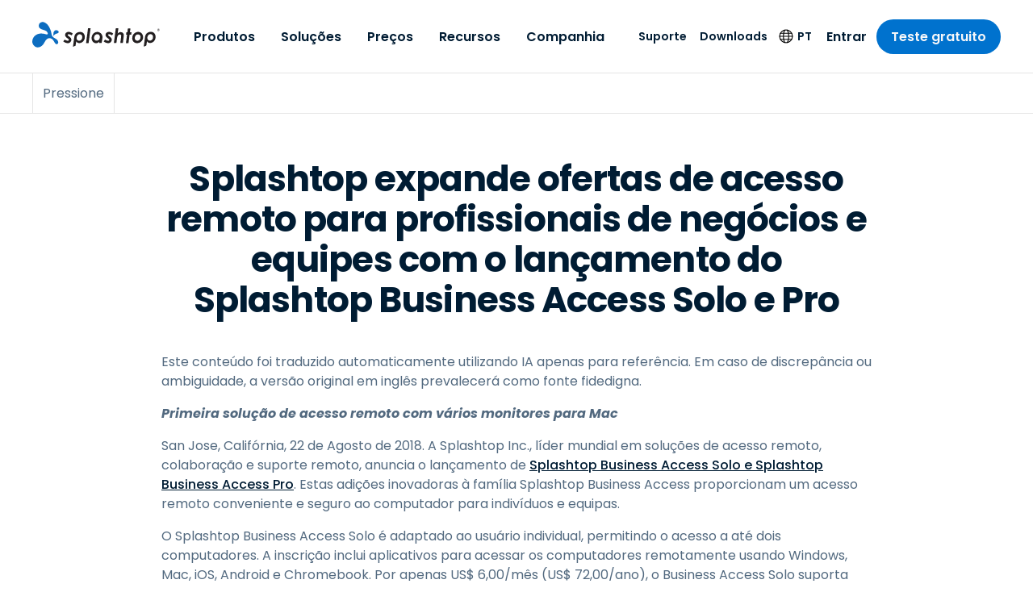

--- FILE ---
content_type: application/javascript; charset=UTF-8
request_url: https://www.splashtop.com/commons-0bb5e6bf5271f7cba792.js
body_size: 172620
content:
/*! For license information please see commons-0bb5e6bf5271f7cba792.js.LICENSE.txt */
(self.webpackChunksplashtop=self.webpackChunksplashtop||[]).push([[4223],{4240:function(e,t,n){"use strict";var r=n(6540),a=function(){return a=Object.assign||function(e){for(var t,n=1,r=arguments.length;n<r;n++)for(var a in t=arguments[n])Object.prototype.hasOwnProperty.call(t,a)&&(e[a]=t[a]);return e},a.apply(this,arguments)};"function"==typeof SuppressedError&&SuppressedError;var o,i="undefined"!=typeof globalThis?globalThis:"undefined"!=typeof window?window:void 0!==n.g?n.g:"undefined"!=typeof self?self:{},l={},s={};Object.defineProperty(s,"__esModule",{value:!0}),s.BLOCKS=void 0,function(e){e.DOCUMENT="document",e.PARAGRAPH="paragraph",e.HEADING_1="heading-1",e.HEADING_2="heading-2",e.HEADING_3="heading-3",e.HEADING_4="heading-4",e.HEADING_5="heading-5",e.HEADING_6="heading-6",e.OL_LIST="ordered-list",e.UL_LIST="unordered-list",e.LIST_ITEM="list-item",e.HR="hr",e.QUOTE="blockquote",e.EMBEDDED_ENTRY="embedded-entry-block",e.EMBEDDED_ASSET="embedded-asset-block",e.EMBEDDED_RESOURCE="embedded-resource-block",e.TABLE="table",e.TABLE_ROW="table-row",e.TABLE_CELL="table-cell",e.TABLE_HEADER_CELL="table-header-cell"}(o||(s.BLOCKS=o={}));var c,p={};Object.defineProperty(p,"__esModule",{value:!0}),p.INLINES=void 0,function(e){e.ASSET_HYPERLINK="asset-hyperlink",e.EMBEDDED_ENTRY="embedded-entry-inline",e.EMBEDDED_RESOURCE="embedded-resource-inline",e.ENTRY_HYPERLINK="entry-hyperlink",e.HYPERLINK="hyperlink",e.RESOURCE_HYPERLINK="resource-hyperlink"}(c||(p.INLINES=c={}));var d,u={};Object.defineProperty(u,"__esModule",{value:!0}),u.MARKS=void 0,function(e){e.BOLD="bold",e.ITALIC="italic",e.UNDERLINE="underline",e.CODE="code",e.SUPERSCRIPT="superscript",e.SUBSCRIPT="subscript",e.STRIKETHROUGH="strikethrough"}(d||(u.MARKS=d={}));var f={};!function(e){var t,n=i&&i.__spreadArray||function(e,t,n){if(n||2===arguments.length)for(var r,a=0,o=t.length;a<o;a++)!r&&a in t||(r||(r=Array.prototype.slice.call(t,0,a)),r[a]=t[a]);return e.concat(r||Array.prototype.slice.call(t))};Object.defineProperty(e,"__esModule",{value:!0}),e.V1_MARKS=e.V1_NODE_TYPES=e.TEXT_CONTAINERS=e.HEADINGS=e.CONTAINERS=e.VOID_BLOCKS=e.TABLE_BLOCKS=e.LIST_ITEM_BLOCKS=e.TOP_LEVEL_BLOCKS=void 0;var r=s,a=p,o=u;e.TOP_LEVEL_BLOCKS=[r.BLOCKS.PARAGRAPH,r.BLOCKS.HEADING_1,r.BLOCKS.HEADING_2,r.BLOCKS.HEADING_3,r.BLOCKS.HEADING_4,r.BLOCKS.HEADING_5,r.BLOCKS.HEADING_6,r.BLOCKS.OL_LIST,r.BLOCKS.UL_LIST,r.BLOCKS.HR,r.BLOCKS.QUOTE,r.BLOCKS.EMBEDDED_ENTRY,r.BLOCKS.EMBEDDED_ASSET,r.BLOCKS.EMBEDDED_RESOURCE,r.BLOCKS.TABLE],e.LIST_ITEM_BLOCKS=[r.BLOCKS.PARAGRAPH,r.BLOCKS.HEADING_1,r.BLOCKS.HEADING_2,r.BLOCKS.HEADING_3,r.BLOCKS.HEADING_4,r.BLOCKS.HEADING_5,r.BLOCKS.HEADING_6,r.BLOCKS.OL_LIST,r.BLOCKS.UL_LIST,r.BLOCKS.HR,r.BLOCKS.QUOTE,r.BLOCKS.EMBEDDED_ENTRY,r.BLOCKS.EMBEDDED_ASSET,r.BLOCKS.EMBEDDED_RESOURCE],e.TABLE_BLOCKS=[r.BLOCKS.TABLE,r.BLOCKS.TABLE_ROW,r.BLOCKS.TABLE_CELL,r.BLOCKS.TABLE_HEADER_CELL],e.VOID_BLOCKS=[r.BLOCKS.HR,r.BLOCKS.EMBEDDED_ENTRY,r.BLOCKS.EMBEDDED_ASSET,r.BLOCKS.EMBEDDED_RESOURCE],e.CONTAINERS=((t={})[r.BLOCKS.OL_LIST]=[r.BLOCKS.LIST_ITEM],t[r.BLOCKS.UL_LIST]=[r.BLOCKS.LIST_ITEM],t[r.BLOCKS.LIST_ITEM]=e.LIST_ITEM_BLOCKS,t[r.BLOCKS.QUOTE]=[r.BLOCKS.PARAGRAPH],t[r.BLOCKS.TABLE]=[r.BLOCKS.TABLE_ROW],t[r.BLOCKS.TABLE_ROW]=[r.BLOCKS.TABLE_CELL,r.BLOCKS.TABLE_HEADER_CELL],t[r.BLOCKS.TABLE_CELL]=[r.BLOCKS.PARAGRAPH,r.BLOCKS.UL_LIST,r.BLOCKS.OL_LIST],t[r.BLOCKS.TABLE_HEADER_CELL]=[r.BLOCKS.PARAGRAPH],t),e.HEADINGS=[r.BLOCKS.HEADING_1,r.BLOCKS.HEADING_2,r.BLOCKS.HEADING_3,r.BLOCKS.HEADING_4,r.BLOCKS.HEADING_5,r.BLOCKS.HEADING_6],e.TEXT_CONTAINERS=n([r.BLOCKS.PARAGRAPH],e.HEADINGS,!0),e.V1_NODE_TYPES=[r.BLOCKS.DOCUMENT,r.BLOCKS.PARAGRAPH,r.BLOCKS.HEADING_1,r.BLOCKS.HEADING_2,r.BLOCKS.HEADING_3,r.BLOCKS.HEADING_4,r.BLOCKS.HEADING_5,r.BLOCKS.HEADING_6,r.BLOCKS.OL_LIST,r.BLOCKS.UL_LIST,r.BLOCKS.LIST_ITEM,r.BLOCKS.HR,r.BLOCKS.QUOTE,r.BLOCKS.EMBEDDED_ENTRY,r.BLOCKS.EMBEDDED_ASSET,a.INLINES.HYPERLINK,a.INLINES.ENTRY_HYPERLINK,a.INLINES.ASSET_HYPERLINK,a.INLINES.EMBEDDED_ENTRY,"text"],e.V1_MARKS=[o.MARKS.BOLD,o.MARKS.CODE,o.MARKS.ITALIC,o.MARKS.UNDERLINE]}(f);var g={};Object.defineProperty(g,"__esModule",{value:!0});var m={};Object.defineProperty(m,"__esModule",{value:!0});var x={};Object.defineProperty(x,"__esModule",{value:!0}),x.EMPTY_DOCUMENT=void 0;var h=s;x.EMPTY_DOCUMENT={nodeType:h.BLOCKS.DOCUMENT,data:{},content:[{nodeType:h.BLOCKS.PARAGRAPH,data:{},content:[{nodeType:"text",value:"",marks:[],data:{}}]}]};var y={};Object.defineProperty(y,"__esModule",{value:!0}),y.isInline=function(e){return D(b.INLINES,e.nodeType)},y.isBlock=function(e){return D(M.BLOCKS,e.nodeType)},y.isText=function(e){return"text"===e.nodeType};var M=s,b=p;function D(e,t){for(var n=0,r=Object.keys(e);n<r.length;n++){if(t===e[r[n]])return!0}return!1}var v,A,T={};function E(e,t){return e.map((function(e,n){return a=w(e,t),o=n,r.isValidElement(a)&&null===a.key?r.cloneElement(a,{key:o}):a;var a,o}))}function w(e,t){var n=t.renderNode,a=t.renderMark,o=t.renderText,i=t.preserveWhitespace;if(l.helpers.isText(e)){var s=o?o(e.value):e.value;if(i&&!o){var c=(s=s.replace(/ {2,}/g,(function(e){return" ".repeat(e.length)}))).split("\n"),p=[];c.forEach((function(e,t){p.push(e),t!==c.length-1&&p.push(r.createElement("br",null))})),s=p}return e.marks.reduce((function(e,t){return a[t.type]?a[t.type](e):e}),s)}var d=E(e.content,t);return e.nodeType&&n[e.nodeType]?n[e.nodeType](e,d):r.createElement(r.Fragment,null,d)}Object.defineProperty(T,"__esModule",{value:!0}),T.getSchemaWithNodeType=function(e){try{return function(e){throw new Error('Could not dynamically require "'+e+'". Please configure the dynamicRequireTargets or/and ignoreDynamicRequires option of @rollup/plugin-commonjs appropriately for this require call to work.')}("./generated/".concat(e,".json"))}catch(t){throw new Error('Schema for nodeType "'.concat(e,'" was not found.'))}},function(e){var t=i&&i.__createBinding||(Object.create?function(e,t,n,r){void 0===r&&(r=n);var a=Object.getOwnPropertyDescriptor(t,n);a&&!("get"in a?!t.__esModule:a.writable||a.configurable)||(a={enumerable:!0,get:function(){return t[n]}}),Object.defineProperty(e,r,a)}:function(e,t,n,r){void 0===r&&(r=n),e[r]=t[n]}),n=i&&i.__setModuleDefault||(Object.create?function(e,t){Object.defineProperty(e,"default",{enumerable:!0,value:t})}:function(e,t){e.default=t}),r=i&&i.__exportStar||function(e,n){for(var r in e)"default"===r||Object.prototype.hasOwnProperty.call(n,r)||t(n,e,r)},a=i&&i.__importStar||function(e){if(e&&e.__esModule)return e;var r={};if(null!=e)for(var a in e)"default"!==a&&Object.prototype.hasOwnProperty.call(e,a)&&t(r,e,a);return n(r,e),r};Object.defineProperty(e,"__esModule",{value:!0}),e.getSchemaWithNodeType=e.helpers=e.EMPTY_DOCUMENT=e.MARKS=e.INLINES=e.BLOCKS=void 0;var o=s;Object.defineProperty(e,"BLOCKS",{enumerable:!0,get:function(){return o.BLOCKS}});var l=p;Object.defineProperty(e,"INLINES",{enumerable:!0,get:function(){return l.INLINES}});var c=u;Object.defineProperty(e,"MARKS",{enumerable:!0,get:function(){return c.MARKS}}),r(f,e),r(g,e),r(m,e);var d=x;Object.defineProperty(e,"EMPTY_DOCUMENT",{enumerable:!0,get:function(){return d.EMPTY_DOCUMENT}});var h=a(y);e.helpers=h;var M=T;Object.defineProperty(e,"getSchemaWithNodeType",{enumerable:!0,get:function(){return M.getSchemaWithNodeType}})}(l);var N=((v={})[l.BLOCKS.DOCUMENT]=function(e,t){return t},v[l.BLOCKS.PARAGRAPH]=function(e,t){return r.createElement("p",null,t)},v[l.BLOCKS.HEADING_1]=function(e,t){return r.createElement("h1",null,t)},v[l.BLOCKS.HEADING_2]=function(e,t){return r.createElement("h2",null,t)},v[l.BLOCKS.HEADING_3]=function(e,t){return r.createElement("h3",null,t)},v[l.BLOCKS.HEADING_4]=function(e,t){return r.createElement("h4",null,t)},v[l.BLOCKS.HEADING_5]=function(e,t){return r.createElement("h5",null,t)},v[l.BLOCKS.HEADING_6]=function(e,t){return r.createElement("h6",null,t)},v[l.BLOCKS.EMBEDDED_ENTRY]=function(e,t){return r.createElement("div",null,t)},v[l.BLOCKS.EMBEDDED_RESOURCE]=function(e,t){return r.createElement("div",null,t)},v[l.BLOCKS.UL_LIST]=function(e,t){return r.createElement("ul",null,t)},v[l.BLOCKS.OL_LIST]=function(e,t){return r.createElement("ol",null,t)},v[l.BLOCKS.LIST_ITEM]=function(e,t){return r.createElement("li",null,t)},v[l.BLOCKS.QUOTE]=function(e,t){return r.createElement("blockquote",null,t)},v[l.BLOCKS.HR]=function(){return r.createElement("hr",null)},v[l.BLOCKS.TABLE]=function(e,t){return r.createElement("table",null,r.createElement("tbody",null,t))},v[l.BLOCKS.TABLE_ROW]=function(e,t){return r.createElement("tr",null,t)},v[l.BLOCKS.TABLE_HEADER_CELL]=function(e,t){return r.createElement("th",null,t)},v[l.BLOCKS.TABLE_CELL]=function(e,t){return r.createElement("td",null,t)},v[l.INLINES.ASSET_HYPERLINK]=function(e){return I(l.INLINES.ASSET_HYPERLINK,e)},v[l.INLINES.ENTRY_HYPERLINK]=function(e){return I(l.INLINES.ENTRY_HYPERLINK,e)},v[l.INLINES.RESOURCE_HYPERLINK]=function(e){return j(l.INLINES.RESOURCE_HYPERLINK,e)},v[l.INLINES.EMBEDDED_ENTRY]=function(e){return I(l.INLINES.EMBEDDED_ENTRY,e)},v[l.INLINES.EMBEDDED_RESOURCE]=function(e,t){return j(l.INLINES.EMBEDDED_RESOURCE,e)},v[l.INLINES.HYPERLINK]=function(e,t){return r.createElement("a",{href:e.data.uri},t)},v),O=((A={})[l.MARKS.BOLD]=function(e){return r.createElement("b",null,e)},A[l.MARKS.ITALIC]=function(e){return r.createElement("i",null,e)},A[l.MARKS.UNDERLINE]=function(e){return r.createElement("u",null,e)},A[l.MARKS.CODE]=function(e){return r.createElement("code",null,e)},A[l.MARKS.SUPERSCRIPT]=function(e){return r.createElement("sup",null,e)},A[l.MARKS.SUBSCRIPT]=function(e){return r.createElement("sub",null,e)},A[l.MARKS.STRIKETHROUGH]=function(e){return r.createElement("s",null,e)},A);function I(e,t){return r.createElement("span",{key:t.data.target.sys.id},"type: ",t.nodeType," id: ",t.data.target.sys.id)}function j(e,t){return r.createElement("span",{key:t.data.target.sys.urn},"type: ",t.nodeType," urn: ",t.data.target.sys.urn)}t.documentToReactComponents=function(e,t){return void 0===t&&(t={}),e?w(e,{renderNode:a(a({},N),t.renderNode),renderMark:a(a({},O),t.renderMark),renderText:t.renderText,preserveWhitespace:t.preserveWhitespace}):null}},701:function(e,t){"use strict";Object.defineProperty(t,"__esModule",{value:!0}),t.BLOCKS=void 0,function(e){e.DOCUMENT="document",e.PARAGRAPH="paragraph",e.HEADING_1="heading-1",e.HEADING_2="heading-2",e.HEADING_3="heading-3",e.HEADING_4="heading-4",e.HEADING_5="heading-5",e.HEADING_6="heading-6",e.OL_LIST="ordered-list",e.UL_LIST="unordered-list",e.LIST_ITEM="list-item",e.HR="hr",e.QUOTE="blockquote",e.EMBEDDED_ENTRY="embedded-entry-block",e.EMBEDDED_ASSET="embedded-asset-block",e.TABLE="table",e.TABLE_ROW="table-row",e.TABLE_CELL="table-cell",e.TABLE_HEADER_CELL="table-header-cell"}(t.BLOCKS||(t.BLOCKS={}))},2243:function(e,t,n){"use strict";Object.defineProperty(t,"__esModule",{value:!0});var r=n(701),a={nodeType:r.BLOCKS.DOCUMENT,data:{},content:[{nodeType:r.BLOCKS.PARAGRAPH,data:{},content:[{nodeType:"text",value:"",marks:[],data:{}}]}]};t.default=a},5966:function(e,t,n){"use strict";Object.defineProperty(t,"__esModule",{value:!0}),t.isText=t.isBlock=t.isInline=void 0;var r=n(701),a=n(3305);function o(e,t){for(var n=0,r=Object.keys(e);n<r.length;n++){if(t===e[r[n]])return!0}return!1}t.isInline=function(e){return o(a.INLINES,e.nodeType)},t.isBlock=function(e){return o(r.BLOCKS,e.nodeType)},t.isText=function(e){return"text"===e.nodeType}},5871:function(e,t,n){"use strict";var r=this&&this.__createBinding||(Object.create?function(e,t,n,r){void 0===r&&(r=n);var a=Object.getOwnPropertyDescriptor(t,n);a&&!("get"in a?!t.__esModule:a.writable||a.configurable)||(a={enumerable:!0,get:function(){return t[n]}}),Object.defineProperty(e,r,a)}:function(e,t,n,r){void 0===r&&(r=n),e[r]=t[n]}),a=this&&this.__setModuleDefault||(Object.create?function(e,t){Object.defineProperty(e,"default",{enumerable:!0,value:t})}:function(e,t){e.default=t}),o=this&&this.__exportStar||function(e,t){for(var n in e)"default"===n||Object.prototype.hasOwnProperty.call(t,n)||r(t,e,n)},i=this&&this.__importStar||function(e){if(e&&e.__esModule)return e;var t={};if(null!=e)for(var n in e)"default"!==n&&Object.prototype.hasOwnProperty.call(e,n)&&r(t,e,n);return a(t,e),t},l=this&&this.__importDefault||function(e){return e&&e.__esModule?e:{default:e}};Object.defineProperty(t,"__esModule",{value:!0}),t.helpers=t.EMPTY_DOCUMENT=t.MARKS=t.INLINES=t.BLOCKS=void 0;var s=n(701);Object.defineProperty(t,"BLOCKS",{enumerable:!0,get:function(){return s.BLOCKS}});var c=n(3305);Object.defineProperty(t,"INLINES",{enumerable:!0,get:function(){return c.INLINES}});var p=n(493);Object.defineProperty(t,"MARKS",{enumerable:!0,get:function(){return l(p).default}}),o(n(5126),t),o(n(8182),t),o(n(7826),t);var d=n(2243);Object.defineProperty(t,"EMPTY_DOCUMENT",{enumerable:!0,get:function(){return l(d).default}});var u=i(n(5966));t.helpers=u},3305:function(e,t){"use strict";Object.defineProperty(t,"__esModule",{value:!0}),t.INLINES=void 0,function(e){e.HYPERLINK="hyperlink",e.ENTRY_HYPERLINK="entry-hyperlink",e.ASSET_HYPERLINK="asset-hyperlink",e.EMBEDDED_ENTRY="embedded-entry-inline"}(t.INLINES||(t.INLINES={}))},493:function(e,t){"use strict";var n;Object.defineProperty(t,"__esModule",{value:!0}),function(e){e.BOLD="bold",e.ITALIC="italic",e.UNDERLINE="underline",e.CODE="code",e.SUPERSCRIPT="superscript",e.SUBSCRIPT="subscript"}(n||(n={})),t.default=n},7826:function(e,t){"use strict";Object.defineProperty(t,"__esModule",{value:!0})},5126:function(e,t,n){"use strict";var r,a=this&&this.__spreadArray||function(e,t,n){if(n||2===arguments.length)for(var r,a=0,o=t.length;a<o;a++)!r&&a in t||(r||(r=Array.prototype.slice.call(t,0,a)),r[a]=t[a]);return e.concat(r||Array.prototype.slice.call(t))},o=this&&this.__importDefault||function(e){return e&&e.__esModule?e:{default:e}};Object.defineProperty(t,"__esModule",{value:!0}),t.V1_MARKS=t.V1_NODE_TYPES=t.TEXT_CONTAINERS=t.HEADINGS=t.CONTAINERS=t.VOID_BLOCKS=t.TABLE_BLOCKS=t.LIST_ITEM_BLOCKS=t.TOP_LEVEL_BLOCKS=void 0;var i=n(701),l=n(3305),s=o(n(493));t.TOP_LEVEL_BLOCKS=[i.BLOCKS.PARAGRAPH,i.BLOCKS.HEADING_1,i.BLOCKS.HEADING_2,i.BLOCKS.HEADING_3,i.BLOCKS.HEADING_4,i.BLOCKS.HEADING_5,i.BLOCKS.HEADING_6,i.BLOCKS.OL_LIST,i.BLOCKS.UL_LIST,i.BLOCKS.HR,i.BLOCKS.QUOTE,i.BLOCKS.EMBEDDED_ENTRY,i.BLOCKS.EMBEDDED_ASSET,i.BLOCKS.TABLE],t.LIST_ITEM_BLOCKS=[i.BLOCKS.PARAGRAPH,i.BLOCKS.HEADING_1,i.BLOCKS.HEADING_2,i.BLOCKS.HEADING_3,i.BLOCKS.HEADING_4,i.BLOCKS.HEADING_5,i.BLOCKS.HEADING_6,i.BLOCKS.OL_LIST,i.BLOCKS.UL_LIST,i.BLOCKS.HR,i.BLOCKS.QUOTE,i.BLOCKS.EMBEDDED_ENTRY,i.BLOCKS.EMBEDDED_ASSET],t.TABLE_BLOCKS=[i.BLOCKS.TABLE,i.BLOCKS.TABLE_ROW,i.BLOCKS.TABLE_CELL,i.BLOCKS.TABLE_HEADER_CELL],t.VOID_BLOCKS=[i.BLOCKS.HR,i.BLOCKS.EMBEDDED_ENTRY,i.BLOCKS.EMBEDDED_ASSET],t.CONTAINERS=((r={})[i.BLOCKS.OL_LIST]=[i.BLOCKS.LIST_ITEM],r[i.BLOCKS.UL_LIST]=[i.BLOCKS.LIST_ITEM],r[i.BLOCKS.LIST_ITEM]=t.LIST_ITEM_BLOCKS,r[i.BLOCKS.QUOTE]=[i.BLOCKS.PARAGRAPH],r[i.BLOCKS.TABLE]=[i.BLOCKS.TABLE_ROW],r[i.BLOCKS.TABLE_ROW]=[i.BLOCKS.TABLE_CELL,i.BLOCKS.TABLE_HEADER_CELL],r[i.BLOCKS.TABLE_CELL]=[i.BLOCKS.PARAGRAPH],r[i.BLOCKS.TABLE_HEADER_CELL]=[i.BLOCKS.PARAGRAPH],r),t.HEADINGS=[i.BLOCKS.HEADING_1,i.BLOCKS.HEADING_2,i.BLOCKS.HEADING_3,i.BLOCKS.HEADING_4,i.BLOCKS.HEADING_5,i.BLOCKS.HEADING_6],t.TEXT_CONTAINERS=a([i.BLOCKS.PARAGRAPH],t.HEADINGS,!0),t.V1_NODE_TYPES=[i.BLOCKS.DOCUMENT,i.BLOCKS.PARAGRAPH,i.BLOCKS.HEADING_1,i.BLOCKS.HEADING_2,i.BLOCKS.HEADING_3,i.BLOCKS.HEADING_4,i.BLOCKS.HEADING_5,i.BLOCKS.HEADING_6,i.BLOCKS.OL_LIST,i.BLOCKS.UL_LIST,i.BLOCKS.LIST_ITEM,i.BLOCKS.HR,i.BLOCKS.QUOTE,i.BLOCKS.EMBEDDED_ENTRY,i.BLOCKS.EMBEDDED_ASSET,l.INLINES.HYPERLINK,l.INLINES.ENTRY_HYPERLINK,l.INLINES.ASSET_HYPERLINK,l.INLINES.EMBEDDED_ENTRY,"text"],t.V1_MARKS=[s.default.BOLD,s.default.CODE,s.default.ITALIC,s.default.UNDERLINE]},8182:function(e,t){"use strict";Object.defineProperty(t,"__esModule",{value:!0})},644:function(e,t,n){"use strict";n.d(t,{A:function(){return x}});var r=n(8168),a=n(8221),o=n(3174),i=n(1287),l=n(41),s=n(6540),c=n(6289),p=/^((children|dangerouslySetInnerHTML|key|ref|autoFocus|defaultValue|defaultChecked|innerHTML|suppressContentEditableWarning|suppressHydrationWarning|valueLink|abbr|accept|acceptCharset|accessKey|action|allow|allowUserMedia|allowPaymentRequest|allowFullScreen|allowTransparency|alt|async|autoComplete|autoPlay|capture|cellPadding|cellSpacing|challenge|charSet|checked|cite|classID|className|cols|colSpan|content|contentEditable|contextMenu|controls|controlsList|coords|crossOrigin|data|dateTime|decoding|default|defer|dir|disabled|disablePictureInPicture|disableRemotePlayback|download|draggable|encType|enterKeyHint|fetchpriority|fetchPriority|form|formAction|formEncType|formMethod|formNoValidate|formTarget|frameBorder|headers|height|hidden|high|href|hrefLang|htmlFor|httpEquiv|id|inputMode|integrity|is|keyParams|keyType|kind|label|lang|list|loading|loop|low|marginHeight|marginWidth|max|maxLength|media|mediaGroup|method|min|minLength|multiple|muted|name|nonce|noValidate|open|optimum|pattern|placeholder|playsInline|poster|preload|profile|radioGroup|readOnly|referrerPolicy|rel|required|reversed|role|rows|rowSpan|sandbox|scope|scoped|scrolling|seamless|selected|shape|size|sizes|slot|span|spellCheck|src|srcDoc|srcLang|srcSet|start|step|style|summary|tabIndex|target|title|translate|type|useMap|value|width|wmode|wrap|about|datatype|inlist|prefix|property|resource|typeof|vocab|autoCapitalize|autoCorrect|autoSave|color|incremental|fallback|inert|itemProp|itemScope|itemType|itemID|itemRef|on|option|results|security|unselectable|accentHeight|accumulate|additive|alignmentBaseline|allowReorder|alphabetic|amplitude|arabicForm|ascent|attributeName|attributeType|autoReverse|azimuth|baseFrequency|baselineShift|baseProfile|bbox|begin|bias|by|calcMode|capHeight|clip|clipPathUnits|clipPath|clipRule|colorInterpolation|colorInterpolationFilters|colorProfile|colorRendering|contentScriptType|contentStyleType|cursor|cx|cy|d|decelerate|descent|diffuseConstant|direction|display|divisor|dominantBaseline|dur|dx|dy|edgeMode|elevation|enableBackground|end|exponent|externalResourcesRequired|fill|fillOpacity|fillRule|filter|filterRes|filterUnits|floodColor|floodOpacity|focusable|fontFamily|fontSize|fontSizeAdjust|fontStretch|fontStyle|fontVariant|fontWeight|format|from|fr|fx|fy|g1|g2|glyphName|glyphOrientationHorizontal|glyphOrientationVertical|glyphRef|gradientTransform|gradientUnits|hanging|horizAdvX|horizOriginX|ideographic|imageRendering|in|in2|intercept|k|k1|k2|k3|k4|kernelMatrix|kernelUnitLength|kerning|keyPoints|keySplines|keyTimes|lengthAdjust|letterSpacing|lightingColor|limitingConeAngle|local|markerEnd|markerMid|markerStart|markerHeight|markerUnits|markerWidth|mask|maskContentUnits|maskUnits|mathematical|mode|numOctaves|offset|opacity|operator|order|orient|orientation|origin|overflow|overlinePosition|overlineThickness|panose1|paintOrder|pathLength|patternContentUnits|patternTransform|patternUnits|pointerEvents|points|pointsAtX|pointsAtY|pointsAtZ|preserveAlpha|preserveAspectRatio|primitiveUnits|r|radius|refX|refY|renderingIntent|repeatCount|repeatDur|requiredExtensions|requiredFeatures|restart|result|rotate|rx|ry|scale|seed|shapeRendering|slope|spacing|specularConstant|specularExponent|speed|spreadMethod|startOffset|stdDeviation|stemh|stemv|stitchTiles|stopColor|stopOpacity|strikethroughPosition|strikethroughThickness|string|stroke|strokeDasharray|strokeDashoffset|strokeLinecap|strokeLinejoin|strokeMiterlimit|strokeOpacity|strokeWidth|surfaceScale|systemLanguage|tableValues|targetX|targetY|textAnchor|textDecoration|textRendering|textLength|to|transform|u1|u2|underlinePosition|underlineThickness|unicode|unicodeBidi|unicodeRange|unitsPerEm|vAlphabetic|vHanging|vIdeographic|vMathematical|values|vectorEffect|version|vertAdvY|vertOriginX|vertOriginY|viewBox|viewTarget|visibility|widths|wordSpacing|writingMode|x|xHeight|x1|x2|xChannelSelector|xlinkActuate|xlinkArcrole|xlinkHref|xlinkRole|xlinkShow|xlinkTitle|xlinkType|xmlBase|xmlns|xmlnsXlink|xmlLang|xmlSpace|y|y1|y2|yChannelSelector|z|zoomAndPan|for|class|autofocus)|(([Dd][Aa][Tt][Aa]|[Aa][Rr][Ii][Aa]|x)-.*))$/,d=(0,c.A)((function(e){return p.test(e)||111===e.charCodeAt(0)&&110===e.charCodeAt(1)&&e.charCodeAt(2)<91})),u=function(e){return"theme"!==e},f=function(e){return"string"==typeof e&&e.charCodeAt(0)>96?d:u},g=function(e,t,n){var r;if(t){var a=t.shouldForwardProp;r=e.__emotion_forwardProp&&a?function(t){return e.__emotion_forwardProp(t)&&a(t)}:a}return"function"!=typeof r&&n&&(r=e.__emotion_forwardProp),r},m=function(e){var t=e.cache,n=e.serialized,r=e.isStringTag;return(0,l.SF)(t,n,r),(0,i.s)((function(){return(0,l.sk)(t,n,r)})),null},x=function e(t,n){var i,c,p=t.__emotion_real===t,d=p&&t.__emotion_base||t;void 0!==n&&(i=n.label,c=n.target);var u=g(t,n,p),x=u||f(d),h=!x("as");return function(){var y=arguments,M=p&&void 0!==t.__emotion_styles?t.__emotion_styles.slice(0):[];if(void 0!==i&&M.push("label:"+i+";"),null==y[0]||void 0===y[0].raw)M.push.apply(M,y);else{var b=y[0];M.push(b[0]);for(var D=y.length,v=1;v<D;v++)M.push(y[v],b[v])}var A=(0,a.w)((function(e,t,n){var r=h&&e.as||d,i="",p=[],g=e;if(null==e.theme){for(var y in g={},e)g[y]=e[y];g.theme=s.useContext(a.T)}"string"==typeof e.className?i=(0,l.Rk)(t.registered,p,e.className):null!=e.className&&(i=e.className+" ");var b=(0,o.J)(M.concat(p),t.registered,g);i+=t.key+"-"+b.name,void 0!==c&&(i+=" "+c);var D=h&&void 0===u?f(r):x,v={};for(var A in e)h&&"as"===A||D(A)&&(v[A]=e[A]);return v.className=i,n&&(v.ref=n),s.createElement(s.Fragment,null,s.createElement(m,{cache:t,serialized:b,isStringTag:"string"==typeof r}),s.createElement(r,v))}));return A.displayName=void 0!==i?i:"Styled("+("string"==typeof d?d:d.displayName||d.name||"Component")+")",A.defaultProps=t.defaultProps,A.__emotion_real=A,A.__emotion_base=d,A.__emotion_styles=M,A.__emotion_forwardProp=u,Object.defineProperty(A,"toString",{value:function(){return"."+c}}),A.withComponent=function(t,a){return e(t,(0,r.A)({},n,a,{shouldForwardProp:g(A,a,!0)})).apply(void 0,M)},A}}},8091:function(e,t,n){"use strict";n.d(t,{h:function(){return i}});var r,a=n(6540);function o(){return o=Object.assign?Object.assign.bind():function(e){for(var t=1;t<arguments.length;t++){var n=arguments[t];for(var r in n)({}).hasOwnProperty.call(n,r)&&(e[r]=n[r])}return e},o.apply(null,arguments)}const i=e=>a.createElement("svg",o({xmlns:"http://www.w3.org/2000/svg",width:25,height:12,fill:"none",viewBox:"0 0 25 12"},e),r||(r=a.createElement("path",{stroke:"currentColor",strokeLinecap:"round",strokeLinejoin:"round",strokeWidth:2,d:"M23 6H1m18 4.5L23.5 6 19 1.5"})))},360:function(e,t,n){"use strict";n.d(t,{h:function(){return s}});var r,a,o,i=n(6540);function l(){return l=Object.assign?Object.assign.bind():function(e){for(var t=1;t<arguments.length;t++){var n=arguments[t];for(var r in n)({}).hasOwnProperty.call(n,r)&&(e[r]=n[r])}return e},l.apply(null,arguments)}const s=e=>i.createElement("svg",l({xmlns:"http://www.w3.org/2000/svg",width:280,height:206,fill:"none",viewBox:"0 0 280 206"},e),i.createElement("g",{clipPath:"url(#a)",opacity:.3},i.createElement("mask",{id:"b",width:457,height:207,x:-160,y:0,maskUnits:"userSpaceOnUse",style:{maskType:"alpha"}},r||(r=i.createElement("rect",{width:456.005,height:206.263,x:-160,fill:"#D9D9D9",rx:3.764}))),a||(a=i.createElement("g",{mask:"url(#b)"},i.createElement("path",{fill:"#58B4FF",d:"M346.1 208.125c-43.888-21.944-38.954-58.517-44.407-76.668C270.53 19.027 208.464 10.63 201.193 10.63c-17.139-.542-47.523 7.585-49.86 43.346-3.117 50.931 66.22 47.68 91.93 68.27 17.659 14.087 29.604 45.513-2.597 38.74-38.954-15.171-84.659-10.565-103.616-2.438-31.942 13.816-43.368 31.697-46.485 35.489-3.116 3.793-42.848 60.685 5.454 107.553 37.915 36.844 89.593 10.836 109.848-18.422 12.206-17.61 20.776-34.948 30.384-50.39 37.915-47.681 83.101-16.526 95.046 5.689 18.179 33.864 31.163 50.932 47.523 39.553 16.621-11.378 14.543-46.326-32.72-69.895",opacity:.3}),i.createElement("circle",{cx:179.618,cy:40.563,r:84.043,fill:"url(#c)",transform:"rotate(90 179.618 40.563)"}),i.createElement("circle",{cx:275.326,cy:152.709,r:63.44,stroke:"#DAE1E7",strokeWidth:.376,opacity:.6})))),o||(o=i.createElement("defs",null,i.createElement("linearGradient",{id:"c",x1:165.567,x2:273.735,y1:81.657,y2:150.588,gradientUnits:"userSpaceOnUse"},i.createElement("stop",{stopColor:"#B3DDFF",stopOpacity:0}),i.createElement("stop",{offset:1,stopColor:"#B3DDFF"})),i.createElement("clipPath",{id:"a"},i.createElement("path",{fill:"#fff",d:"M-160 0h456.005v206.263H-160z"})))))},7681:function(e,t,n){"use strict";n.d(t,{h:function(){return i}});var r,a=n(6540);function o(){return o=Object.assign?Object.assign.bind():function(e){for(var t=1;t<arguments.length;t++){var n=arguments[t];for(var r in n)({}).hasOwnProperty.call(n,r)&&(e[r]=n[r])}return e},o.apply(null,arguments)}const i=e=>a.createElement("svg",o({xmlns:"http://www.w3.org/2000/svg",width:8,height:6,fill:"none",viewBox:"0 0 6 4"},e),r||(r=a.createElement("path",{fill:"currentColor",d:"M3 4 0 0h6z"})))},4369:function(e,t,n){"use strict";n.d(t,{h:function(){return i}});var r,a=n(6540);function o(){return o=Object.assign?Object.assign.bind():function(e){for(var t=1;t<arguments.length;t++){var n=arguments[t];for(var r in n)({}).hasOwnProperty.call(n,r)&&(e[r]=n[r])}return e},o.apply(null,arguments)}const i=e=>a.createElement("svg",o({xmlns:"http://www.w3.org/2000/svg",width:40,height:40,viewBox:"0 0 40 40"},e),r||(r=a.createElement("path",{fill:"currentColor",d:"M32 8H15c-1.7 0-3 1.3-3 3v2H8c-1.7 0-3 1.3-3 3v9c0 1.7 1.3 3 3 3v2.6c0 1.8 2.2 2.7 3.4 1.4l4-4H25c1.2 0 2.3-.8 2.8-1.8l.8.8c1.3 1.3 3.4.4 3.4-1.4V23c1.7 0 3-1.3 3-3v-9c0-1.7-1.3-3-3-3m-6 17c0 .6-.4 1-1 1H15c-.3 0-.5.1-.7.3L10 30.6V27c0-.6-.4-1-1-1H8c-.6 0-1-.4-1-1v-9c0-.6.4-1 1-1h17c.6 0 1 .4 1 1zm7-5c0 .6-.4 1-1 1h-1c-.6 0-1 .4-1 1v3.6l-2-2V16c0-1.7-1.3-3-3-3H14v-2c0-.6.4-1 1-1h17c.6 0 1 .4 1 1zm-20 .5c0 .8-.7 1.5-1.5 1.5s-1.5-.7-1.5-1.5.7-1.5 1.5-1.5 1.5.7 1.5 1.5m5 0c0 .8-.7 1.5-1.5 1.5s-1.5-.7-1.5-1.5.7-1.5 1.5-1.5 1.5.7 1.5 1.5m5 0c0 .8-.7 1.5-1.5 1.5s-1.5-.7-1.5-1.5.7-1.5 1.5-1.5 1.5.7 1.5 1.5"})))},4597:function(e,t,n){"use strict";n.d(t,{h:function(){return l}});var r,a,o=n(6540);function i(){return i=Object.assign?Object.assign.bind():function(e){for(var t=1;t<arguments.length;t++){var n=arguments[t];for(var r in n)({}).hasOwnProperty.call(n,r)&&(e[r]=n[r])}return e},i.apply(null,arguments)}const l=e=>o.createElement("svg",i({xmlns:"http://www.w3.org/2000/svg",width:19,height:14,fill:"none",viewBox:"0 0 19 14"},e),r||(r=o.createElement("path",{fill:"#0072CE",d:"m.308 6.672 2.12-1.963 4.95 4.581-2.12 1.964z"})),a||(a=o.createElement("path",{fill:"#0072CE",d:"M5.257 11.254 16.571.782l2.121 1.964L7.38 13.217z"})));t.A="[data-uri]"},2469:function(e,t,n){"use strict";n.d(t,{h:function(){return i}});var r,a=n(6540);function o(){return o=Object.assign?Object.assign.bind():function(e){for(var t=1;t<arguments.length;t++){var n=arguments[t];for(var r in n)({}).hasOwnProperty.call(n,r)&&(e[r]=n[r])}return e},o.apply(null,arguments)}const i=e=>a.createElement("svg",o({xmlns:"http://www.w3.org/2000/svg",viewBox:"0 0 40 40"},e),r||(r=a.createElement("path",{fill:"currentColor",d:"m37.26 28-6.89-6.89A10.25 10.25 0 0 0 20 6.45v-.14a4.55 4.55 0 1 0-9.09 0v.18a10.24 10.24 0 0 0-2.3 19.84v8.51a3.4 3.4 0 0 0 6.8 0v-8.52A10.3 10.3 0 0 0 22.26 17a1.3 1.3 0 0 0 0-.28A10.28 10.28 0 0 0 18.77 9 8 8 0 0 1 28 20.71a1.12 1.12 0 0 0 .17 1.36l7.46 7.46A1.17 1.17 0 0 1 34 31.2l-7.47-7.46a1.13 1.13 0 0 0-1.36-.17 8 8 0 0 1-2.95 1.05 1.12 1.12 0 0 0 .31 2.21 10.1 10.1 0 0 0 3-.92l6.89 6.89a3.36 3.36 0 0 0 2.35.94 3.47 3.47 0 0 0 2.47-1 3.42 3.42 0 0 0 .02-4.74M15.47 4a2.3 2.3 0 0 1 2.3 2.31V7a10 10 0 0 0-1.25.53 10 10 0 0 0-3.36-1v-.22A2.28 2.28 0 0 1 15.47 4m-4.25 10.71a1.16 1.16 0 0 1 .82-.35 1.2 1.2 0 0 1 .83.35 1.17 1.17 0 0 1 .34.82 1.16 1.16 0 0 1-.35.82 1.18 1.18 0 0 1-1.64 0 1.15 1.15 0 0 1-.34-.82 1.13 1.13 0 0 1 .34-.82m8.83 1.69a1 1 0 0 0 0 .24 8 8 0 0 1-6 7.77 1.11 1.11 0 0 0-.83 1.08v9.35A1.18 1.18 0 0 1 12 36a1.16 1.16 0 0 1-1.16-1.16v-9.33a1.11 1.11 0 0 0-.84-1.08 8 8 0 0 1 .91-15.68v3.6a3.2 3.2 0 0 0-1.28.78 3.38 3.38 0 0 0 0 4.8 3.39 3.39 0 0 0 4.8 0 3.4 3.4 0 0 0 0-4.81 3.3 3.3 0 0 0-1.29-.78V8.76a8.05 8.05 0 0 1 6.91 7.64"})))},523:function(e,t,n){"use strict";n.d(t,{h:function(){return i}});var r,a=n(6540);function o(){return o=Object.assign?Object.assign.bind():function(e){for(var t=1;t<arguments.length;t++){var n=arguments[t];for(var r in n)({}).hasOwnProperty.call(n,r)&&(e[r]=n[r])}return e},o.apply(null,arguments)}const i=e=>a.createElement("svg",o({xmlns:"http://www.w3.org/2000/svg",viewBox:"0 0 40 40"},e),r||(r=a.createElement("path",{fill:"currentColor",d:"M36.23 25V8.92a5.14 5.14 0 0 0-5.14-5.14H8.92a5.15 5.15 0 0 0-5.15 5.14V25a5.15 5.15 0 0 0 5.15 5.14h6.74L15 34h-2a1.12 1.12 0 0 0 0 2.24h14.1a1.12 1.12 0 0 0 0-2.24H25l-.63-3.8h6.74a5.14 5.14 0 0 0 5.14-5.12zM8.92 6h22.16A2.92 2.92 0 0 1 34 8.92v15H6v-4.46l4.93-4.94L13.46 17a2.14 2.14 0 0 0 3 0 .4.4 0 0 0 .11-.12l5.22-5.24a1.11 1.11 0 1 0-1.58-1.57L15 15.36l-2.54-2.52a2.13 2.13 0 0 0-3 0L6 16.29V8.92A2.92 2.92 0 0 1 8.92 6m13.79 28h-5.42l.63-3.8h4.15zm8.37-6H8.92a2.92 2.92 0 0 1-2.69-1.79h27.53a2.91 2.91 0 0 1-2.68 1.73zM21.9 17a1.12 1.12 0 0 1 2.24 0v3a1.12 1.12 0 0 1-2.24 0zm8.1 3v-3a1.12 1.12 0 0 1 2.24 0v3A1.12 1.12 0 0 1 30 20m-4 0v-6a1.12 1.12 0 0 1 2.24 0v6A1.12 1.12 0 0 1 26 20"})))},6309:function(e,t,n){"use strict";n.d(t,{h:function(){return i}});var r,a=n(6540);function o(){return o=Object.assign?Object.assign.bind():function(e){for(var t=1;t<arguments.length;t++){var n=arguments[t];for(var r in n)({}).hasOwnProperty.call(n,r)&&(e[r]=n[r])}return e},o.apply(null,arguments)}const i=e=>a.createElement("svg",o({xmlns:"http://www.w3.org/2000/svg",width:14,height:22,fill:"none",viewBox:"0 0 14 22"},e),r||(r=a.createElement("path",{fill:"currentColor",d:"M12 18H2V4h10m0-4H2C.89 0 0 .89 0 2v18a2 2 0 0 0 2 2h10a2 2 0 0 0 2-2V2a2 2 0 0 0-2-2"})))},3741:function(e,t,n){"use strict";n.d(t,{h:function(){return i}});var r,a=n(6540);function o(){return o=Object.assign?Object.assign.bind():function(e){for(var t=1;t<arguments.length;t++){var n=arguments[t];for(var r in n)({}).hasOwnProperty.call(n,r)&&(e[r]=n[r])}return e},o.apply(null,arguments)}const i=e=>a.createElement("svg",o({xmlns:"http://www.w3.org/2000/svg",width:48,height:32,"aria-hidden":"true",viewBox:"0 0 48 32"},e),r||(r=a.createElement("path",{fill:"currentColor",d:"M11.412 12q4.353 0 7.176 2.941 2.941 2.824 2.941 7.177 0 4.118-3.058 7.059Q15.41 32 11.059 32q-5.06 0-8.118-3.294-2.94-3.295-2.941-10Q0 8.47 6 4.236 12.118-.001 20.941 0v3.059q-5.059.824-8.823 3.294-3.648 2.354-3.647 5.882Q9.529 12 11.411 12zm26.47 0q4.353 0 7.177 2.941 2.94 2.824 2.941 7.177 0 4.118-3.059 7.059Q41.882 32 37.53 32q-5.058 0-8.117-3.294-2.941-3.295-2.941-10 0-10.236 6-14.47Q38.588-.001 47.41 0v3.059q-5.058.824-8.823 3.294-3.647 2.354-3.647 5.882Q35.999 12 37.881 12z"})))},4219:function(e,t,n){"use strict";n.d(t,{h:function(){return i}});var r,a=n(6540);function o(){return o=Object.assign?Object.assign.bind():function(e){for(var t=1;t<arguments.length;t++){var n=arguments[t];for(var r in n)({}).hasOwnProperty.call(n,r)&&(e[r]=n[r])}return e},o.apply(null,arguments)}const i=e=>a.createElement("svg",o({xmlns:"http://www.w3.org/2000/svg",width:24,height:24,fill:"none",viewBox:"0 0 24 24"},e),r||(r=a.createElement("path",{fill:"currentColor",d:"m15.89 13.042.456-2.995h-2.898V8.094c0-.846.391-1.628 1.693-1.628h1.335V3.895s-1.205-.228-2.344-.228c-2.376 0-3.939 1.465-3.939 4.069v2.311H7.524v2.995h2.67v7.292h3.254v-7.292z"})))},4893:function(e,t,n){"use strict";n.d(t,{h:function(){return i}});var r,a=n(6540);function o(){return o=Object.assign?Object.assign.bind():function(e){for(var t=1;t<arguments.length;t++){var n=arguments[t];for(var r in n)({}).hasOwnProperty.call(n,r)&&(e[r]=n[r])}return e},o.apply(null,arguments)}const i=e=>a.createElement("svg",o({xmlns:"http://www.w3.org/2000/svg",width:24,height:24,fill:"none",viewBox:"0 0 24 24"},e),r||(r=a.createElement("path",{fill:"currentColor",d:"M7.964 18.275V8.542H4.936v9.733zM6.434 7.24c.976 0 1.757-.814 1.757-1.79 0-.944-.78-1.725-1.757-1.725-.944 0-1.726.78-1.726 1.725 0 .976.782 1.79 1.726 1.79m12.825 11.035h.033v-5.338c0-2.604-.586-4.623-3.646-4.623-1.465 0-2.442.814-2.865 1.563h-.032V8.542H9.852v9.733h3.027v-4.817c0-1.27.228-2.474 1.79-2.474s1.595 1.432 1.595 2.571v4.72z"})))},2729:function(e){"use strict";const t=/[\p{Lu}]/u,n=/[\p{Ll}]/u,r=/^[\p{Lu}](?![\p{Lu}])/gu,a=/([\p{Alpha}\p{N}_]|$)/u,o=/[_.\- ]+/,i=new RegExp("^"+o.source),l=new RegExp(o.source+a.source,"gu"),s=new RegExp("\\d+"+a.source,"gu"),c=(e,a)=>{if("string"!=typeof e&&!Array.isArray(e))throw new TypeError("Expected the input to be `string | string[]`");if(a={pascalCase:!1,preserveConsecutiveUppercase:!1,...a},0===(e=Array.isArray(e)?e.map((e=>e.trim())).filter((e=>e.length)).join("-"):e.trim()).length)return"";const o=!1===a.locale?e=>e.toLowerCase():e=>e.toLocaleLowerCase(a.locale),c=!1===a.locale?e=>e.toUpperCase():e=>e.toLocaleUpperCase(a.locale);if(1===e.length)return a.pascalCase?c(e):o(e);return e!==o(e)&&(e=((e,r,a)=>{let o=!1,i=!1,l=!1;for(let s=0;s<e.length;s++){const c=e[s];o&&t.test(c)?(e=e.slice(0,s)+"-"+e.slice(s),o=!1,l=i,i=!0,s++):i&&l&&n.test(c)?(e=e.slice(0,s-1)+"-"+e.slice(s-1),l=i,i=!1,o=!0):(o=r(c)===c&&a(c)!==c,l=i,i=a(c)===c&&r(c)!==c)}return e})(e,o,c)),e=e.replace(i,""),e=a.preserveConsecutiveUppercase?((e,t)=>(r.lastIndex=0,e.replace(r,(e=>t(e)))))(e,o):o(e),a.pascalCase&&(e=c(e.charAt(0))+e.slice(1)),((e,t)=>(l.lastIndex=0,s.lastIndex=0,e.replace(l,((e,n)=>t(n))).replace(s,(e=>t(e)))))(e,c)};e.exports=c,e.exports.default=c},3893:function(e,t,n){"use strict";n.r(t);var r=n(6044),a=n.n(r),o="function"==typeof Symbol&&"symbol"==typeof Symbol.iterator?function(e){return typeof e}:function(e){return e&&"function"==typeof Symbol&&e.constructor===Symbol&&e!==Symbol.prototype?"symbol":typeof e},i=function(e,t){if(Array.isArray(e))return e;if(Symbol.iterator in Object(e))return function(e,t){var n=[],r=!0,a=!1,o=void 0;try{for(var i,l=e[Symbol.iterator]();!(r=(i=l.next()).done)&&(n.push(i.value),!t||n.length!==t);r=!0);}catch(s){a=!0,o=s}finally{try{!r&&l.return&&l.return()}finally{if(a)throw o}}return n}(e,t);throw new TypeError("Invalid attempt to destructure non-iterable instance")};function l(e){if(Array.isArray(e)){for(var t=0,n=Array(e.length);t<e.length;t++)n[t]=e[t];return n}return Array.from(e)}var s={},c=function(e,t){var n=t.entryId,r=t.linkType,a=t.spaceId,o=t.environmentId;return a&&o?e.get(a+"!"+o+"!"+r+"!"+n):e.get(r+"!"+n)},p=function(e,t){var n=t.sys,r=n.type,a=n.linkType;if("ResourceLink"===r){if(!a.startsWith("Contentful:"))return t;var o=function(e){var t=/.*:spaces\/([^/]+)(?:\/environments\/([^/]+))?\/entries\/([^/]+)$/;if(t.test(e)){var n=e.match(t),r=i(n,4),a=(r[0],r[1]),o=r[2];return{spaceId:a,environmentId:void 0===o?"master":o,entryId:r[3]}}}(t.sys.urn),l=o.spaceId,p=o.environmentId,d=o.entryId,u=a.split(":")[1];return c(e,{linkType:u,entryId:d,spaceId:l,environmentId:p})||s}var f=t.sys.id;return c(e,{linkType:a,entryId:f})||s},d=function e(t,n,r,a){if(n(t))return r(t);if(t&&"object"===(void 0===t?"undefined":o(t))){for(var i in t)t.hasOwnProperty(i)&&(t[i]=e(t[i],n,r,a));a&&(t=function(e){if(Array.isArray(e))return e.filter((function(e){return e!==s}));for(var t in e)e[t]===s&&delete e[t];return e}(t))}return t};t.default=function(e,t){if(t=t||{},!e.items)return[];var n=a()(e),r=Object.keys(n.includes||{}).reduce((function(t,n){return[].concat(l(t),l(e.includes[n]))}),[]),o=[].concat(l(n.items),l(r)).filter((function(e){return Boolean(e.sys)})),i=new Map(o.reduce((function(e,t){var n,r=(n=t.sys,n.space&&n.environment?[n.type+"!"+n.id,n.space.sys.id+"!"+n.environment.sys.id+"!"+n.type+"!"+n.id]:[n.type+"!"+n.id]).map((function(e){return[e,t]}));return e.push.apply(e,l(r)),e}),[]));return o.forEach((function(e){var n=function(e,t){return Array.isArray(t)?Object.keys(e).filter((function(e){return-1!==t.indexOf(e)})).reduce((function(t,n){return t[n]=e[n],t}),{}):e}(e,t.itemEntryPoints);Object.assign(e,d(n,(function(e){return(t=e)&&t.sys&&"Link"===t.sys.type||function(e){return e&&e.sys&&"ResourceLink"===e.sys.type}(e);var t}),(function(e){return function(e,t,n){var r=p(e,t);return r===s?n?r:t:r}(i,e,t.removeUnresolved)}),t.removeUnresolved))})),n.items}},411:function(e,t,n){var r;!function(){"use strict";var a=!("undefined"==typeof window||!window.document||!window.document.createElement),o={canUseDOM:a,canUseWorkers:"undefined"!=typeof Worker,canUseEventListeners:a&&!(!window.addEventListener&&!window.attachEvent),canUseViewport:a&&!!window.screen};void 0===(r=function(){return o}.call(t,n,t,e))||(e.exports=r)}()},6044:function(e,t,n){e.exports=function(){"use strict";var e=Function.prototype.toString,t=Object.create,r=Object.defineProperty,a=Object.getOwnPropertyDescriptor,o=Object.getOwnPropertyNames,i=Object.getOwnPropertySymbols,l=Object.getPrototypeOf,s=Object.prototype,c=s.hasOwnProperty,p=s.propertyIsEnumerable,d="function"==typeof i,u="function"==typeof WeakMap,f=function(){if(u)return function(){return new WeakMap};var e=function(){function e(){this._keys=[],this._values=[]}return e.prototype.has=function(e){return!!~this._keys.indexOf(e)},e.prototype.get=function(e){return this._values[this._keys.indexOf(e)]},e.prototype.set=function(e,t){this._keys.push(e),this._values.push(t)},e}();return function(){return new e}}(),g=function(n,r){var a=n.__proto__||l(n);if(!a)return t(null);var o=a.constructor;if(o===r.Object)return a===r.Object.prototype?{}:t(a);if(~e.call(o).indexOf("[native code]"))try{return new o}catch(s){}return t(a)},m=function(e,t,n,r){var a=g(e,t);for(var o in r.set(e,a),e)c.call(e,o)&&(a[o]=n(e[o],r));if(d)for(var l=i(e),s=0,u=l.length,f=void 0;s<u;++s)f=l[s],p.call(e,f)&&(a[f]=n(e[f],r));return a},x=function(e,t,n,l){var s=g(e,t);l.set(e,s);for(var c=d?o(e).concat(i(e)):o(e),p=0,u=c.length,f=void 0,m=void 0;p<u;++p)if("callee"!==(f=c[p])&&"caller"!==f)if(m=a(e,f)){m.get||m.set||(m.value=n(e[f],l));try{r(s,f,m)}catch(x){s[f]=m.value}}else s[f]=n(e[f],l);return s},h=function(e){var t="";return e.global&&(t+="g"),e.ignoreCase&&(t+="i"),e.multiline&&(t+="m"),e.unicode&&(t+="u"),e.sticky&&(t+="y"),t},y=Array.isArray,M=Object.getPrototypeOf,b=function(){return"undefined"!=typeof globalThis?globalThis:"undefined"!=typeof self?self:"undefined"!=typeof window?window:void 0!==n.g?n.g:(console&&console.error&&console.error('Unable to locate global object, returning "this".'),this)}();function D(e,t){var n=!(!t||!t.isStrict),r=t&&t.realm||b,a=n?x:m,o=function(e,t){if(!e||"object"!=typeof e)return e;if(t.has(e))return t.get(e);var i,l=e.__proto__||M(e),s=l&&l.constructor;if(!s||s===r.Object)return a(e,r,o,t);if(y(e)){if(n)return x(e,r,o,t);i=new s,t.set(e,i);for(var c=0,p=e.length;c<p;++c)i[c]=o(e[c],t);return i}if(e instanceof r.Date)return new s(e.getTime());if(e instanceof r.RegExp)return(i=new s(e.source,e.flags||h(e))).lastIndex=e.lastIndex,i;if(r.Map&&e instanceof r.Map)return i=new s,t.set(e,i),e.forEach((function(e,n){i.set(n,o(e,t))})),i;if(r.Set&&e instanceof r.Set)return i=new s,t.set(e,i),e.forEach((function(e){i.add(o(e,t))})),i;if(r.Blob&&e instanceof r.Blob)return e.slice(0,e.size,e.type);if(r.Buffer&&r.Buffer.isBuffer(e))return i=r.Buffer.allocUnsafe?r.Buffer.allocUnsafe(e.length):new s(e.length),t.set(e,i),e.copy(i),i;if(r.ArrayBuffer){if(r.ArrayBuffer.isView(e))return i=new s(e.buffer.slice(0)),t.set(e,i),i;if(e instanceof r.ArrayBuffer)return i=e.slice(0),t.set(e,i),i}return"function"==typeof e.then||e instanceof Error||r.WeakMap&&e instanceof r.WeakMap||r.WeakSet&&e instanceof r.WeakSet?e:a(e,r,o,t)};return o(e,f())}return D.default=D,D.strict=function(e,t){return D(e,{isStrict:!0,realm:t?t.realm:void 0})},D}()},6566:function(e,t){t.polyfill=e=>e},2532:function(e,t,n){"use strict";n.d(t,{G:function(){return Y},L:function(){return x},M:function(){return T},P:function(){return A},S:function(){return $},_:function(){return l},a:function(){return i},b:function(){return u},c:function(){return c},d:function(){return p},g:function(){return f},h:function(){return s}});var r=n(6540),a=(n(2729),n(5556)),o=n.n(a);function i(){return i=Object.assign?Object.assign.bind():function(e){for(var t=1;t<arguments.length;t++){var n=arguments[t];for(var r in n)Object.prototype.hasOwnProperty.call(n,r)&&(e[r]=n[r])}return e},i.apply(this,arguments)}function l(e,t){if(null==e)return{};var n,r,a={},o=Object.keys(e);for(r=0;r<o.length;r++)t.indexOf(n=o[r])>=0||(a[n]=e[n]);return a}const s=()=>"undefined"!=typeof HTMLImageElement&&"loading"in HTMLImageElement.prototype;const c=e=>{var t;return(e=>{var t,n;return Boolean(null==e||null==(t=e.images)||null==(n=t.fallback)?void 0:n.src)})(e)?e:(e=>Boolean(null==e?void 0:e.gatsbyImageData))(e)?e.gatsbyImageData:(e=>Boolean(null==e?void 0:e.gatsbyImage))(e)?e.gatsbyImage:null==e||null==(t=e.childImageSharp)?void 0:t.gatsbyImageData},p=e=>{var t,n,r;return null==(t=c(e))||null==(n=t.images)||null==(r=n.fallback)?void 0:r.src};function d(e,t,n){const r={};let a="gatsby-image-wrapper";return"fixed"===n?(r.width=e,r.height=t):"constrained"===n&&(a="gatsby-image-wrapper gatsby-image-wrapper-constrained"),{className:a,"data-gatsby-image-wrapper":"",style:r}}function u(e,t,n,r,a){return void 0===a&&(a={}),i({},n,{loading:r,shouldLoad:e,"data-main-image":"",style:i({},a,{opacity:t?1:0})})}function f(e,t,n,r,a,o,l,s){const c={};o&&(c.backgroundColor=o,"fixed"===n?(c.width=r,c.height=a,c.backgroundColor=o,c.position="relative"):("constrained"===n||"fullWidth"===n)&&(c.position="absolute",c.top=0,c.left=0,c.bottom=0,c.right=0)),l&&(c.objectFit=l),s&&(c.objectPosition=s);const p=i({},e,{"aria-hidden":!0,"data-placeholder-image":"",style:i({opacity:t?0:1,transition:"opacity 500ms linear"},c)});return p}const g=["children"],m=function(e){let{layout:t,width:n,height:a}=e;return"fullWidth"===t?r.createElement("div",{"aria-hidden":!0,style:{paddingTop:a/n*100+"%"}}):"constrained"===t?r.createElement("div",{style:{maxWidth:n,display:"block"}},r.createElement("img",{alt:"",role:"presentation","aria-hidden":"true",src:`data:image/svg+xml;charset=utf-8,%3Csvg%20height='${a}'%20width='${n}'%20xmlns='http://www.w3.org/2000/svg'%20version='1.1'%3E%3C/svg%3E`,style:{maxWidth:"100%",display:"block",position:"static"}})):null},x=function(e){let{children:t}=e,n=l(e,g);return r.createElement(r.Fragment,null,r.createElement(m,i({},n)),t,null)},h=["src","srcSet","loading","alt","shouldLoad"],y=["fallback","sources","shouldLoad"],M=function(e){let{src:t,srcSet:n,loading:a,alt:o="",shouldLoad:s}=e,c=l(e,h);return r.createElement("img",i({},c,{decoding:"async",loading:a,src:s?t:void 0,"data-src":s?void 0:t,srcSet:s?n:void 0,"data-srcset":s?void 0:n,alt:o}))},b=function(e){let{fallback:t,sources:n=[],shouldLoad:a=!0}=e,o=l(e,y);const s=o.sizes||(null==t?void 0:t.sizes),c=r.createElement(M,i({},o,t,{sizes:s,shouldLoad:a}));return n.length?r.createElement("picture",null,n.map((e=>{let{media:t,srcSet:n,type:o}=e;return r.createElement("source",{key:`${t}-${o}-${n}`,type:o,media:t,srcSet:a?n:void 0,"data-srcset":a?void 0:n,sizes:s})})),c):c};var D;M.propTypes={src:a.string.isRequired,alt:a.string.isRequired,sizes:a.string,srcSet:a.string,shouldLoad:a.bool},b.displayName="Picture",b.propTypes={alt:a.string.isRequired,shouldLoad:a.bool,fallback:a.exact({src:a.string.isRequired,srcSet:a.string,sizes:a.string}),sources:a.arrayOf(a.oneOfType([a.exact({media:a.string.isRequired,type:a.string,sizes:a.string,srcSet:a.string.isRequired}),a.exact({media:a.string,type:a.string.isRequired,sizes:a.string,srcSet:a.string.isRequired})]))};const v=["fallback"],A=function(e){let{fallback:t}=e,n=l(e,v);return t?r.createElement(b,i({},n,{fallback:{src:t},"aria-hidden":!0,alt:""})):r.createElement("div",i({},n))};A.displayName="Placeholder",A.propTypes={fallback:a.string,sources:null==(D=b.propTypes)?void 0:D.sources,alt:function(e,t,n){return e[t]?new Error(`Invalid prop \`${t}\` supplied to \`${n}\`. Validation failed.`):null}};const T=function(e){return r.createElement(r.Fragment,null,r.createElement(b,i({},e)),r.createElement("noscript",null,r.createElement(b,i({},e,{shouldLoad:!0}))))};T.displayName="MainImage",T.propTypes=b.propTypes;const E=["as","className","class","style","image","loading","imgClassName","imgStyle","backgroundColor","objectFit","objectPosition"],w=["style","className"],N=e=>e.replace(/\n/g,""),O=function(e,t,n){for(var r=arguments.length,a=new Array(r>3?r-3:0),i=3;i<r;i++)a[i-3]=arguments[i];return e.alt||""===e.alt?o().string.apply(o(),[e,t,n].concat(a)):new Error(`The "alt" prop is required in ${n}. If the image is purely presentational then pass an empty string: e.g. alt="". Learn more: https://a11y-style-guide.com/style-guide/section-media.html`)},I={image:o().object.isRequired,alt:O},j=["as","image","style","backgroundColor","className","class","onStartLoad","onLoad","onError"],k=["style","className"],C=new Set;let S,L;const z=function(e){let{as:t="div",image:a,style:o,backgroundColor:c,className:p,class:u,onStartLoad:f,onLoad:g,onError:m}=e,x=l(e,j);const{width:h,height:y,layout:M}=a,b=d(h,y,M),{style:D,className:v}=b,A=l(b,k),T=(0,r.useRef)(),E=(0,r.useMemo)((()=>JSON.stringify(a.images)),[a.images]);u&&(p=u);const w=function(e,t,n){let r="";return"fullWidth"===e&&(r=`<div aria-hidden="true" style="padding-top: ${n/t*100}%;"></div>`),"constrained"===e&&(r=`<div style="max-width: ${t}px; display: block;"><img alt="" role="presentation" aria-hidden="true" src="data:image/svg+xml;charset=utf-8,%3Csvg%20height='${n}'%20width='${t}'%20xmlns='http://www.w3.org/2000/svg'%20version='1.1'%3E%3C/svg%3E" style="max-width: 100%; display: block; position: static;"></div>`),r}(M,h,y);return(0,r.useEffect)((()=>{S||(S=n.e(1108).then(n.bind(n,1108)).then((e=>{let{renderImageToString:t,swapPlaceholderImage:n}=e;return L=t,{renderImageToString:t,swapPlaceholderImage:n}})));const e=T.current.querySelector("[data-gatsby-image-ssr]");if(e&&s())return e.complete?(null==f||f({wasCached:!0}),null==g||g({wasCached:!0}),setTimeout((()=>{e.removeAttribute("data-gatsby-image-ssr")}),0)):(null==f||f({wasCached:!0}),e.addEventListener("load",(function t(){e.removeEventListener("load",t),null==g||g({wasCached:!0}),setTimeout((()=>{e.removeAttribute("data-gatsby-image-ssr")}),0)}))),void C.add(E);if(L&&C.has(E))return;let t,r;return S.then((e=>{let{renderImageToString:n,swapPlaceholderImage:l}=e;T.current&&(T.current.innerHTML=n(i({isLoading:!0,isLoaded:C.has(E),image:a},x)),C.has(E)||(t=requestAnimationFrame((()=>{T.current&&(r=l(T.current,E,C,o,f,g,m))}))))})),()=>{t&&cancelAnimationFrame(t),r&&r()}}),[a]),(0,r.useLayoutEffect)((()=>{C.has(E)&&L&&(T.current.innerHTML=L(i({isLoading:C.has(E),isLoaded:C.has(E),image:a},x)),null==f||f({wasCached:!0}),null==g||g({wasCached:!0}))}),[a]),(0,r.createElement)(t,i({},A,{style:i({},D,o,{backgroundColor:c}),className:`${v}${p?` ${p}`:""}`,ref:T,dangerouslySetInnerHTML:{__html:w},suppressHydrationWarning:!0}))},Y=(0,r.memo)((function(e){return e.image?(0,r.createElement)(z,e):null}));Y.propTypes=I,Y.displayName="GatsbyImage";const U=["src","__imageData","__error","width","height","aspectRatio","tracedSVGOptions","placeholder","formats","quality","transformOptions","jpgOptions","pngOptions","webpOptions","avifOptions","blurredOptions","breakpoints","outputPixelDensities"];function B(e){return function(t){let{src:n,__imageData:a,__error:o}=t,s=l(t,U);return o&&console.warn(o),a?r.createElement(e,i({image:a},s)):(console.warn("Image not loaded",n),null)}}const F=B((function(e){let{as:t="div",className:n,class:a,style:o,image:s,loading:c="lazy",imgClassName:p,imgStyle:g,backgroundColor:m,objectFit:h,objectPosition:y}=e,M=l(e,E);if(!s)return console.warn("[gatsby-plugin-image] Missing image prop"),null;a&&(n=a),g=i({objectFit:h,objectPosition:y,backgroundColor:m},g);const{width:b,height:D,layout:v,images:O,placeholder:I,backgroundColor:j}=s,k=d(b,D,v),{style:C,className:S}=k,L=l(k,w),z={fallback:void 0,sources:[]};return O.fallback&&(z.fallback=i({},O.fallback,{srcSet:O.fallback.srcSet?N(O.fallback.srcSet):void 0})),O.sources&&(z.sources=O.sources.map((e=>i({},e,{srcSet:N(e.srcSet)})))),r.createElement(t,i({},L,{style:i({},C,o,{backgroundColor:m}),className:`${S}${n?` ${n}`:""}`}),r.createElement(x,{layout:v,width:b,height:D},r.createElement(A,i({},f(I,!1,v,b,D,j,h,y))),r.createElement(T,i({"data-gatsby-image-ssr":"",className:p},M,u("eager"===c,!1,z,c,g)))))})),_=function(e,t){for(var n=arguments.length,r=new Array(n>2?n-2:0),a=2;a<n;a++)r[a-2]=arguments[a];return"fullWidth"!==e.layout||"width"!==t&&"height"!==t||!e[t]?o().number.apply(o(),[e,t].concat(r)):new Error(`"${t}" ${e[t]} may not be passed when layout is fullWidth.`)},Q=new Set(["fixed","fullWidth","constrained"]),P={src:o().string.isRequired,alt:O,width:_,height:_,sizes:o().string,layout:e=>{if(void 0!==e.layout&&!Q.has(e.layout))return new Error(`Invalid value ${e.layout}" provided for prop "layout". Defaulting to "constrained". Valid values are "fixed", "fullWidth" or "constrained".`)}};F.displayName="StaticImage",F.propTypes=P;const $=B(Y);$.displayName="StaticImage",$.propTypes=P},8078:function(e,t,n){"use strict";var r=n(4994);t.C=function(e,t){let{raw:n,references:r}=e;void 0===t&&(t={});const i=JSON.parse(n||null);if(!r||!r.length)return(0,a.documentToReactComponents)(i,t);const l={items:[{sys:{type:"Entry"},richText:i}],includes:{Entry:r.filter((e=>{let{__typename:t}=e;return"ContentfulAsset"!==t})).map((e=>({...e,sys:{type:"Entry",id:e.contentful_id}}))),Asset:r.filter((e=>{let{__typename:t}=e;return"ContentfulAsset"===t})).map((e=>({...e,sys:{type:"Asset",id:e.contentful_id}})))}},s=(0,o.default)(l,{removeUnresolved:!0});return(0,a.documentToReactComponents)(s[0].richText,t)};var a=n(4240),o=r(n(3893))},9786:function(e,t,n){"use strict";var r=n(644),a=n(6540),o=n(2162),i=n(4950),l=n(7437);const s=(0,r.A)("div",{target:"ei83ddj0"})("position:relative;top:",(0,o.D)(-56),";",(0,i.$)(">small"),"{top:",(0,o.D)(-70),";}",(0,i.$)(">nav"),"{top:",(0,o.D)(-90),";}");t.A=e=>{let{children:t,id:n}=e;return(0,l.Y)(a.Fragment,null,(0,l.Y)(s,{id:n}),t)}},9829:function(e,t,n){"use strict";var r=n(644),a=(n(6540),n(5556)),o=n.n(a),i=n(4810),l=n(2532),s=n(6248),c=n(3283),p=n(2162),d=n(5696),u=n(4950),f=n(9152),g=n(8843),m=n(1926),x=n(1937),h=n(8626),y=n(2118),M=n(7437);const b=(0,r.A)("div",{target:"e1504p1w9"})(m.r," display:flex;flex-direction:column;border-radius:10px;background:",d.T.white,";position:relative;width:100%;",(e=>{let{displayRow:t}=e;return t&&`\n    ${(0,u.$)(">smedium")} {\n      flex-direction: row;\n    }\n  `}),";"),D=(0,r.A)("div",{target:"e1504p1w8"})("position:relative;border-radius:",(0,p.D)(10)," ",(0,p.D)(10)," 0 0;overflow:hidden;",(0,u.$)(">small"),"{",(e=>{let{displayRow:t}=e;return t&&`\n    align-self: start;\n    max-width: ${(0,p.D)(450)};\n    margin: ${(0,p.D)(16)};\n    border-radius: ${(0,p.D)(10)};\n  `}),";}"),v={name:"1d3w5wq",styles:"width:100%"},A=(0,r.A)("span",{target:"e1504p1w7"})(g.rf.small," padding:",(0,p.D)(4)," ",(0,p.D)(12),";border-radius:",(0,p.D)(100),";font-weight:",f.N.semiBold,";color:",d.T.white,";background-color:",d.T.blue[800],";margin:0 0 ",(0,p.D)(15),";display:inline-block;user-select:text;cursor:text;",(e=>{let{overlay:t}=e;return t&&`\n    position: absolute;\n    top: ${(0,p.D)(8)};\n    left: ${(0,p.D)(8)};\n    margin: 0;\n    box-shadow: 0px 4px 16px rgba(29, 37, 45, 0.15);\n  `}),";"),T=(0,r.A)("div",{target:"e1504p1w6"})("flex:1;padding:",(0,p.D)(12)," ",(0,p.D)(16)," ",(0,p.D)(16),";display:flex;flex-direction:column;min-height:",(0,p.D)(200),";user-select:text;cursor:text;",(e=>{let{displayRow:t}=e;return t&&`\n    ${(0,u.$)(">small")} {\n      padding: ${(0,p.D)(30)} ${(0,p.D)(20)};\n    }\n    ${(0,u.$)(">medium")} {\n      padding: ${(0,p.D)(50)} ${(0,p.D)(30)};\n    }\n  `}),";",(e=>{let{featured:t,displayRow:n}=e;return t&&!n&&`\n    ${(0,u.$)(">small")} {\n      padding: ${(0,p.D)(20)};\n    }\n    ${(0,u.$)(">medium")} {\n      padding: ${(0,p.D)(30)};\n    }\n  `}),";"),E=(0,r.A)("div",{target:"e1504p1w5"})({name:"82a6rk",styles:"flex:1"}),w=(0,r.A)("span",{target:"e1504p1w4"})("display:inline-block;font-size:",(0,p.D)(14),";font-weight:",f.N.semiBold,";margin-bottom:",(0,p.D)(16),";color:",d.T.blue[800],";user-select:text;cursor:text;text-decoration:underline;text-decoration-color:",d.T.green[500],";text-decoration-thickness:3px;text-underline-offset:4px;"),N=(0,r.A)("h3",{target:"e1504p1w3"})(g.b3.h6," margin-bottom:",(0,p.D)(16),";color:",d.T.blue[800],";user-select:text;cursor:text;",(e=>{let{featured:t}=e;return t&&`\n    font-weight: bold;\n    font-size: ${(0,p.D)(24)};\n\n    ${(0,u.$)(">small")} {\n      font-size: ${(0,p.D)(32)};\n    }\n  `}),";"),O=(0,r.A)("div",{target:"e1504p1w2"})("display:flex;justify-content:space-between;gap:",(0,p.D)(15),";user-select:text;cursor:text;"),I=(0,r.A)("span",{target:"e1504p1w1"})(g.rf.small," color:",d.T.gray[600],";user-select:text;cursor:text;"),j=e=>{let{image:t,imageAlt:r}=e;return t?(0,M.Y)(l.G,{css:v,image:t,alt:r}):(0,M.Y)(l.S,{css:v,src:"../images/article-card-placeholder.png",alt:"",role:"presentation","aria-hidden":"true",width:640,height:427,quality:"80",__imageData:n(4477)})},k=e=>{let{displayRow:t=!1,category:n,title:r,readingTime:a,link:o,buttonText:l,image:p,imageAlt:d,hideImage:u=!1,featured:f,showFeaturedText:g=!0,startDate:m,endDate:v,className:k}=e;const C=(0,i.GR)("1163392984"),{language:S}=(0,s.A)(),L=(0,c.Cp)(C.allContentfulOptionSet.nodes,S),z=m&&v,Y=a&&L["article_card.reading_time"]?L["article_card.reading_time"].replace("{{minutes}}",a):"";return(0,M.Y)(b,{className:k,displayRow:t},!u&&(0,M.Y)(D,{displayRow:t},(0,M.Y)(j,{image:p,imageAlt:d}),f&&g&&!(m&&v)&&(0,M.Y)(A,{overlay:!0},L["article_card.featured_text"])),(0,M.Y)(T,{displayRow:t,featured:f},(0,M.Y)(E,null,n&&(0,M.Y)(w,null,(0,M.Y)(y.A,{text:n})),(0,M.Y)(N,{featured:f},(0,M.Y)(y.A,{text:r}))),(0,M.Y)(O,null,(0,M.Y)(h.A,{to:o,"aria-label":l?null:(0,c.f9)(`${r} — ${L["article_card.button_text"]}`),fillContainer:!0},z?(0,M.Y)(x.A,{startDate:m,endDate:v}):(0,M.Y)(y.A,{text:l||L["article_card.button_text"]})),Y&&(0,M.Y)(I,null,Y))))};k.propTypes={displayRow:o().bool,category:o().string,title:o().string,readingTime:o().number,link:o().string,buttonText:o().string,image:o().object,imageAlt:o().string,hideImage:o().bool,featured:o().bool,showFeaturedText:o().bool,startDate:o().string,endDate:o().string,className:o().string},t.A=(0,r.A)(k,{target:"e1504p1w0"})("")},292:function(e,t,n){"use strict";n.d(t,{A:function(){return M}});var r,a=n(644),o=n(6540),i=n(4810),l=n(6248),s=n(3283),c=n(2162),p=n(7653);function d(){return d=Object.assign?Object.assign.bind():function(e){for(var t=1;t<arguments.length;t++){var n=arguments[t];for(var r in n)({}).hasOwnProperty.call(n,r)&&(e[r]=n[r])}return e},d.apply(null,arguments)}const u=e=>o.createElement("svg",d({xmlns:"http://www.w3.org/2000/svg",width:13,height:10,fill:"none",viewBox:"0 0 13 10"},e),r||(r=o.createElement("path",{stroke:"currentColor",strokeLinecap:"round",strokeLinejoin:"round",strokeWidth:2,d:"M1.297 4.985H12M4.88 1.12 1 5l3.88 3.88"})));var f=n(5696),g=n(7437);const m=(0,a.A)("div",{target:"ehykw9j3"})("display:flex;align-items:center;background-color:",f.T.gray[50],";color:",f.T.blue[800],";transition:height 200ms ease;height:",(0,c.D)(30),";border-bottom:1px solid ",f.T.gray[100],";border-top:1px solid ",f.T.gray[100],";",(e=>{let{dark:t}=e;return t&&`\n    background-color: ${f.T.gray[800]};\n    color: ${f.T.gray[200]};\n  `})," ",(e=>{let{scrolled:t}=e;return t&&"\n    height: 0;\n    pointer-events: none;\n    overflow: hidden;\n    border: none;\n  "}),";"),x=(0,a.A)("div",{target:"ehykw9j2"})(p.i.regular,";"),h=(0,a.A)(u,{target:"ehykw9j1"})({name:"3o8560",styles:"transition:transform 200ms ease"}),y=(0,a.A)("a",{target:"ehykw9j0"})("display:flex;align-items:center;gap:",(0,c.D)(6),";font-size:",(0,c.D)(12),";color:inherit;&:hover{text-decoration:underline;",h,"{transform:translateX(",(0,c.D)(-4),");}}");var M=e=>{let{scrolled:t,dark:n}=e;const r=(0,i.GR)("2143078352"),{language:a}=(0,l.A)(),o=(0,s.Cp)(r.allContentfulOptionSet.nodes,a);return(0,g.Y)(m,{scrolled:t,dark:n},(0,g.Y)(x,null,(0,g.Y)(y,{href:"/"},(0,g.Y)(h,null),o["back_to_home.button_text"])))}},9764:function(e,t,n){"use strict";n.d(t,{A:function(){return me}});var r,a,o=n(644),i=n(6540),l=n(7437),s=n(2162),c=n(5696),p=n(4950);function d(){return d=Object.assign?Object.assign.bind():function(e){for(var t=1;t<arguments.length;t++){var n=arguments[t];for(var r in n)({}).hasOwnProperty.call(n,r)&&(e[r]=n[r])}return e},d.apply(null,arguments)}const u=e=>i.createElement("svg",d({xmlns:"http://www.w3.org/2000/svg",width:360,height:336,fill:"none",viewBox:"0 0 360 336"},e),r||(r=i.createElement("g",{opacity:.5},i.createElement("path",{fill:"url(#a)",d:"M170 42a5 5 0 1 0-10 0 5 5 0 0 0 10 0"}),i.createElement("path",{fill:"url(#b)",d:"M170 14a5 5 0 1 0-10 0 5 5 0 0 0 10 0"}),i.createElement("path",{fill:"url(#c)",d:"M140 42a5 5 0 1 0-10 0 5 5 0 0 0 10 0"}),i.createElement("path",{fill:"url(#d)",d:"M140 14a5 5 0 1 0-10 0 5 5 0 0 0 10 0"}),i.createElement("path",{fill:"url(#e)",d:"M110 42a5 5 0 1 0-10 0 5 5 0 0 0 10 0"}),i.createElement("path",{fill:"url(#f)",d:"M110 14a5 5 0 1 0-10 0 5 5 0 0 0 10 0"}),i.createElement("path",{fill:"url(#g)",d:"M200 42a5 5 0 1 0-10 0 5 5 0 0 0 10 0"}),i.createElement("path",{fill:"url(#h)",d:"M170 98a5 5 0 1 0-10 0 5 5 0 0 0 10 0"}),i.createElement("path",{fill:"url(#i)",d:"M170 70a5 5 0 1 0-10 0 5 5 0 0 0 10 0"}),i.createElement("path",{fill:"url(#j)",d:"M140 98a5 5 0 1 0-10 0 5 5 0 0 0 10 0"}),i.createElement("path",{fill:"url(#k)",d:"M140 70a5 5 0 1 0-10 0 5 5 0 0 0 10 0"}),i.createElement("path",{fill:"url(#l)",d:"M110 70a5 5 0 1 0-10 0 5 5 0 0 0 10 0"}),i.createElement("path",{fill:"url(#m)",d:"M230 98a5 5 0 1 0-10 0 5 5 0 0 0 10 0"}),i.createElement("path",{fill:"url(#n)",d:"M230 70a5 5 0 1 0-10 0 5 5 0 0 0 10 0"}),i.createElement("path",{fill:"url(#o)",d:"M200 98a5 5 0 1 0-10 0 5 5 0 0 0 10 0"}),i.createElement("path",{fill:"url(#p)",d:"M200 70a5 5 0 1 0-10 0 5 5 0 0 0 10 0"}),i.createElement("path",{fill:"url(#q)",d:"M350 98a5 5 0 1 0-10 0 5 5 0 0 0 10 0"}),i.createElement("path",{fill:"url(#r)",d:"M320 98a5 5 0 1 0-10 0 5 5 0 0 0 10 0"}),i.createElement("path",{fill:"url(#s)",d:"M80 154a5 5 0 1 0-10 0 5 5 0 0 0 10 0"}),i.createElement("path",{fill:"url(#t)",d:"M170 154a5 5 0 1 0-10.001.001A5 5 0 0 0 170 154"}),i.createElement("path",{fill:"url(#u)",d:"M140 154a5 5 0 1 0-10.001.001A5 5 0 0 0 140 154"}),i.createElement("path",{fill:"url(#v)",d:"M110 154a5 5 0 1 0-10.001.001A5 5 0 0 0 110 154"}),i.createElement("path",{fill:"url(#w)",d:"M260 154a5 5 0 1 0-10.001.001A5 5 0 0 0 260 154"}),i.createElement("path",{fill:"url(#x)",d:"M260 126a5 5 0 1 0-10.001.001A5 5 0 0 0 260 126"}),i.createElement("path",{fill:"url(#y)",d:"M230 154a5 5 0 1 0-10.001.001A5 5 0 0 0 230 154"}),i.createElement("path",{fill:"url(#z)",d:"M230 126a5 5 0 1 0-10.001.001A5 5 0 0 0 230 126"}),i.createElement("path",{fill:"url(#A)",d:"M200 154a5 5 0 1 0-10.001.001A5 5 0 0 0 200 154"}),i.createElement("path",{fill:"url(#B)",d:"M200 126a5 5 0 1 0-10.001.001A5 5 0 0 0 200 126"}),i.createElement("path",{fill:"url(#C)",d:"M350 126a5 5 0 1 0-10.001.001A5 5 0 0 0 350 126"}),i.createElement("path",{fill:"url(#D)",d:"M320 154a5 5 0 1 0-10.001.001A5 5 0 0 0 320 154"}),i.createElement("path",{fill:"url(#E)",d:"M320 126a5 5 0 1 0-10.001.001A5 5 0 0 0 320 126"}),i.createElement("path",{fill:"url(#F)",d:"M290 154a5 5 0 1 0-10.001.001A5 5 0 0 0 290 154"}),i.createElement("path",{fill:"url(#G)",d:"M290 126a5 5 0 1 0-10.001.001A5 5 0 0 0 290 126"}),i.createElement("path",{fill:"url(#H)",d:"M80 210a5 5 0 1 0-10 0 5 5 0 0 0 10 0"}),i.createElement("path",{fill:"url(#I)",d:"M80 182a5 5 0 1 0-10 0 5 5 0 0 0 10 0"}),i.createElement("path",{fill:"url(#J)",d:"M50 210a5 5 0 1 0-10 0 5 5 0 0 0 10 0"}),i.createElement("path",{fill:"url(#K)",d:"M50 182a5 5 0 1 0-10 0 5 5 0 0 0 10 0"}),i.createElement("path",{fill:"url(#L)",d:"M20 210a5 5 0 1 0-10 0 5 5 0 0 0 10 0"}),i.createElement("path",{fill:"url(#M)",d:"M170 210a5 5 0 1 0-10.001.001A5 5 0 0 0 170 210"}),i.createElement("path",{fill:"url(#N)",d:"M170 182a5 5 0 1 0-10.001.001A5 5 0 0 0 170 182"}),i.createElement("path",{fill:"url(#O)",d:"M140 210a5 5 0 1 0-10.001.001A5 5 0 0 0 140 210"}),i.createElement("path",{fill:"url(#P)",d:"M140 182a5 5 0 1 0-10.001.001A5 5 0 0 0 140 182"}),i.createElement("path",{fill:"url(#Q)",d:"M110 210a5 5 0 1 0-10.001.001A5 5 0 0 0 110 210"}),i.createElement("path",{fill:"url(#R)",d:"M110 182a5 5 0 1 0-10.001.001A5 5 0 0 0 110 182"}),i.createElement("path",{fill:"url(#S)",d:"M260 210a5 5 0 1 0-10.001.001A5 5 0 0 0 260 210"}),i.createElement("path",{fill:"url(#T)",d:"M260 182a5 5 0 1 0-10.001.001A5 5 0 0 0 260 182"}),i.createElement("path",{fill:"url(#U)",d:"M230 210a5 5 0 1 0-10.001.001A5 5 0 0 0 230 210"}),i.createElement("path",{fill:"url(#V)",d:"M230 182a5 5 0 1 0-10.001.001A5 5 0 0 0 230 182"}),i.createElement("path",{fill:"url(#W)",d:"M200 210a5 5 0 1 0-10.001.001A5 5 0 0 0 200 210"}),i.createElement("path",{fill:"url(#X)",d:"M200 182a5 5 0 1 0-10.001.001A5 5 0 0 0 200 182"}),i.createElement("path",{fill:"url(#Y)",d:"M290 210a5 5 0 1 0-10.001.001A5 5 0 0 0 290 210"}),i.createElement("path",{fill:"url(#Z)",d:"M290 182a5 5 0 1 0-10.001.001A5 5 0 0 0 290 182"}),i.createElement("path",{fill:"url(#aa)",d:"M80 266a5 5 0 1 0-10 0 5 5 0 0 0 10 0"}),i.createElement("path",{fill:"url(#ab)",d:"M80 238a5 5 0 1 0-10 0 5 5 0 0 0 10 0"}),i.createElement("path",{fill:"url(#ac)",d:"M50 266a5 5 0 1 0-10 0 5 5 0 0 0 10 0"}),i.createElement("path",{fill:"url(#ad)",d:"M50 238a5 5 0 1 0-10 0 5 5 0 0 0 10 0"}),i.createElement("path",{fill:"url(#ae)",d:"M20 266a5 5 0 1 0-10 0 5 5 0 0 0 10 0"}),i.createElement("path",{fill:"url(#af)",d:"M20 238a5 5 0 1 0-10 0 5 5 0 0 0 10 0"}),i.createElement("path",{fill:"url(#ag)",d:"M170 266a5 5 0 1 0-10.001.001A5 5 0 0 0 170 266"}),i.createElement("path",{fill:"url(#ah)",d:"M170 238a5 5 0 1 0-10.001.001A5 5 0 0 0 170 238"}),i.createElement("path",{fill:"url(#ai)",d:"M140 266a5 5 0 1 0-10.001.001A5 5 0 0 0 140 266"}),i.createElement("path",{fill:"url(#aj)",d:"M140 238a5 5 0 1 0-10.001.001A5 5 0 0 0 140 238"}),i.createElement("path",{fill:"url(#ak)",d:"M110 266a5 5 0 1 0-10.001.001A5 5 0 0 0 110 266"}),i.createElement("path",{fill:"url(#al)",d:"M110 238a5 5 0 1 0-10.001.001A5 5 0 0 0 110 238"}),i.createElement("path",{fill:"url(#am)",d:"M350 266a5 5 0 1 0-10.001.001A5 5 0 0 0 350 266"}),i.createElement("path",{fill:"url(#an)",d:"M350 238a5 5 0 1 0-10.001.001A5 5 0 0 0 350 238"}),i.createElement("path",{fill:"url(#ao)",d:"M320 266a5 5 0 1 0-10.001.001A5 5 0 0 0 320 266"}),i.createElement("path",{fill:"url(#ap)",d:"M320 238a5 5 0 1 0-10.001.001A5 5 0 0 0 320 238"}),i.createElement("path",{fill:"url(#aq)",d:"M290 266a5 5 0 1 0-10.001.001A5 5 0 0 0 290 266"}),i.createElement("path",{fill:"url(#ar)",d:"M290 238a5 5 0 1 0-10.001.001A5 5 0 0 0 290 238"}),i.createElement("path",{fill:"url(#as)",d:"M80 322a5 5 0 1 0-10 0 5 5 0 0 0 10 0"}),i.createElement("path",{fill:"url(#at)",d:"M80 294a5 5 0 1 0-10 0 5 5 0 0 0 10 0"}),i.createElement("path",{fill:"url(#au)",d:"M50 322a5 5 0 1 0-10 0 5 5 0 0 0 10 0"}),i.createElement("path",{fill:"url(#av)",d:"M50 294a5 5 0 1 0-10 0 5 5 0 0 0 10 0"}),i.createElement("path",{fill:"url(#aw)",d:"M20 294a5 5 0 1 0-10 0 5 5 0 0 0 10 0"}),i.createElement("path",{fill:"url(#ax)",d:"M140 294a5 5 0 1 0-10.001.001A5 5 0 0 0 140 294"}),i.createElement("path",{fill:"url(#ay)",d:"M110 322a5 5 0 1 0-10.001.001A5 5 0 0 0 110 322"}),i.createElement("path",{fill:"url(#az)",d:"M110 294a5 5 0 1 0-10.001.001A5 5 0 0 0 110 294"}),i.createElement("path",{fill:"url(#aA)",d:"M320 294a5 5 0 1 0-10.001.001A5 5 0 0 0 320 294"}))),a||(a=i.createElement("defs",null,i.createElement("linearGradient",{id:"a",x1:180,x2:180,y1:9,y2:327,gradientUnits:"userSpaceOnUse"},i.createElement("stop",{stopColor:"#58B4FF",stopOpacity:0}),i.createElement("stop",{offset:1,stopColor:"#58B4FF"})),i.createElement("linearGradient",{id:"b",x1:180,x2:180,y1:9,y2:327,gradientUnits:"userSpaceOnUse"},i.createElement("stop",{stopColor:"#58B4FF",stopOpacity:0}),i.createElement("stop",{offset:1,stopColor:"#58B4FF"})),i.createElement("linearGradient",{id:"c",x1:180,x2:180,y1:9,y2:327,gradientUnits:"userSpaceOnUse"},i.createElement("stop",{stopColor:"#58B4FF",stopOpacity:0}),i.createElement("stop",{offset:1,stopColor:"#58B4FF"})),i.createElement("linearGradient",{id:"d",x1:180,x2:180,y1:9,y2:327,gradientUnits:"userSpaceOnUse"},i.createElement("stop",{stopColor:"#58B4FF",stopOpacity:0}),i.createElement("stop",{offset:1,stopColor:"#58B4FF"})),i.createElement("linearGradient",{id:"e",x1:180,x2:180,y1:9,y2:327,gradientUnits:"userSpaceOnUse"},i.createElement("stop",{stopColor:"#58B4FF",stopOpacity:0}),i.createElement("stop",{offset:1,stopColor:"#58B4FF"})),i.createElement("linearGradient",{id:"f",x1:180,x2:180,y1:9,y2:327,gradientUnits:"userSpaceOnUse"},i.createElement("stop",{stopColor:"#58B4FF",stopOpacity:0}),i.createElement("stop",{offset:1,stopColor:"#58B4FF"})),i.createElement("linearGradient",{id:"g",x1:180,x2:180,y1:9,y2:327,gradientUnits:"userSpaceOnUse"},i.createElement("stop",{stopColor:"#58B4FF",stopOpacity:0}),i.createElement("stop",{offset:1,stopColor:"#58B4FF"})),i.createElement("linearGradient",{id:"h",x1:180,x2:180,y1:9,y2:327,gradientUnits:"userSpaceOnUse"},i.createElement("stop",{stopColor:"#58B4FF",stopOpacity:0}),i.createElement("stop",{offset:1,stopColor:"#58B4FF"})),i.createElement("linearGradient",{id:"i",x1:180,x2:180,y1:9,y2:327,gradientUnits:"userSpaceOnUse"},i.createElement("stop",{stopColor:"#58B4FF",stopOpacity:0}),i.createElement("stop",{offset:1,stopColor:"#58B4FF"})),i.createElement("linearGradient",{id:"j",x1:180,x2:180,y1:9,y2:327,gradientUnits:"userSpaceOnUse"},i.createElement("stop",{stopColor:"#58B4FF",stopOpacity:0}),i.createElement("stop",{offset:1,stopColor:"#58B4FF"})),i.createElement("linearGradient",{id:"k",x1:180,x2:180,y1:9,y2:327,gradientUnits:"userSpaceOnUse"},i.createElement("stop",{stopColor:"#58B4FF",stopOpacity:0}),i.createElement("stop",{offset:1,stopColor:"#58B4FF"})),i.createElement("linearGradient",{id:"l",x1:180,x2:180,y1:9,y2:327,gradientUnits:"userSpaceOnUse"},i.createElement("stop",{stopColor:"#58B4FF",stopOpacity:0}),i.createElement("stop",{offset:1,stopColor:"#58B4FF"})),i.createElement("linearGradient",{id:"m",x1:180,x2:180,y1:9,y2:327,gradientUnits:"userSpaceOnUse"},i.createElement("stop",{stopColor:"#58B4FF",stopOpacity:0}),i.createElement("stop",{offset:1,stopColor:"#58B4FF"})),i.createElement("linearGradient",{id:"n",x1:180,x2:180,y1:9,y2:327,gradientUnits:"userSpaceOnUse"},i.createElement("stop",{stopColor:"#58B4FF",stopOpacity:0}),i.createElement("stop",{offset:1,stopColor:"#58B4FF"})),i.createElement("linearGradient",{id:"o",x1:180,x2:180,y1:9,y2:327,gradientUnits:"userSpaceOnUse"},i.createElement("stop",{stopColor:"#58B4FF",stopOpacity:0}),i.createElement("stop",{offset:1,stopColor:"#58B4FF"})),i.createElement("linearGradient",{id:"p",x1:180,x2:180,y1:9,y2:327,gradientUnits:"userSpaceOnUse"},i.createElement("stop",{stopColor:"#58B4FF",stopOpacity:0}),i.createElement("stop",{offset:1,stopColor:"#58B4FF"})),i.createElement("linearGradient",{id:"q",x1:180,x2:180,y1:9,y2:327,gradientUnits:"userSpaceOnUse"},i.createElement("stop",{stopColor:"#58B4FF",stopOpacity:0}),i.createElement("stop",{offset:1,stopColor:"#58B4FF"})),i.createElement("linearGradient",{id:"r",x1:180,x2:180,y1:9,y2:327,gradientUnits:"userSpaceOnUse"},i.createElement("stop",{stopColor:"#58B4FF",stopOpacity:0}),i.createElement("stop",{offset:1,stopColor:"#58B4FF"})),i.createElement("linearGradient",{id:"s",x1:180,x2:180,y1:9,y2:327,gradientUnits:"userSpaceOnUse"},i.createElement("stop",{stopColor:"#58B4FF",stopOpacity:0}),i.createElement("stop",{offset:1,stopColor:"#58B4FF"})),i.createElement("linearGradient",{id:"t",x1:180,x2:180,y1:9,y2:327,gradientUnits:"userSpaceOnUse"},i.createElement("stop",{stopColor:"#58B4FF",stopOpacity:0}),i.createElement("stop",{offset:1,stopColor:"#58B4FF"})),i.createElement("linearGradient",{id:"u",x1:180,x2:180,y1:9,y2:327,gradientUnits:"userSpaceOnUse"},i.createElement("stop",{stopColor:"#58B4FF",stopOpacity:0}),i.createElement("stop",{offset:1,stopColor:"#58B4FF"})),i.createElement("linearGradient",{id:"v",x1:180,x2:180,y1:9,y2:327,gradientUnits:"userSpaceOnUse"},i.createElement("stop",{stopColor:"#58B4FF",stopOpacity:0}),i.createElement("stop",{offset:1,stopColor:"#58B4FF"})),i.createElement("linearGradient",{id:"w",x1:180,x2:180,y1:9,y2:327,gradientUnits:"userSpaceOnUse"},i.createElement("stop",{stopColor:"#58B4FF",stopOpacity:0}),i.createElement("stop",{offset:1,stopColor:"#58B4FF"})),i.createElement("linearGradient",{id:"x",x1:180,x2:180,y1:9,y2:327,gradientUnits:"userSpaceOnUse"},i.createElement("stop",{stopColor:"#58B4FF",stopOpacity:0}),i.createElement("stop",{offset:1,stopColor:"#58B4FF"})),i.createElement("linearGradient",{id:"y",x1:180,x2:180,y1:9,y2:327,gradientUnits:"userSpaceOnUse"},i.createElement("stop",{stopColor:"#58B4FF",stopOpacity:0}),i.createElement("stop",{offset:1,stopColor:"#58B4FF"})),i.createElement("linearGradient",{id:"z",x1:180,x2:180,y1:9,y2:327,gradientUnits:"userSpaceOnUse"},i.createElement("stop",{stopColor:"#58B4FF",stopOpacity:0}),i.createElement("stop",{offset:1,stopColor:"#58B4FF"})),i.createElement("linearGradient",{id:"A",x1:180,x2:180,y1:9,y2:327,gradientUnits:"userSpaceOnUse"},i.createElement("stop",{stopColor:"#58B4FF",stopOpacity:0}),i.createElement("stop",{offset:1,stopColor:"#58B4FF"})),i.createElement("linearGradient",{id:"B",x1:180,x2:180,y1:9,y2:327,gradientUnits:"userSpaceOnUse"},i.createElement("stop",{stopColor:"#58B4FF",stopOpacity:0}),i.createElement("stop",{offset:1,stopColor:"#58B4FF"})),i.createElement("linearGradient",{id:"C",x1:180,x2:180,y1:9,y2:327,gradientUnits:"userSpaceOnUse"},i.createElement("stop",{stopColor:"#58B4FF",stopOpacity:0}),i.createElement("stop",{offset:1,stopColor:"#58B4FF"})),i.createElement("linearGradient",{id:"D",x1:180,x2:180,y1:9,y2:327,gradientUnits:"userSpaceOnUse"},i.createElement("stop",{stopColor:"#58B4FF",stopOpacity:0}),i.createElement("stop",{offset:1,stopColor:"#58B4FF"})),i.createElement("linearGradient",{id:"E",x1:180,x2:180,y1:9,y2:327,gradientUnits:"userSpaceOnUse"},i.createElement("stop",{stopColor:"#58B4FF",stopOpacity:0}),i.createElement("stop",{offset:1,stopColor:"#58B4FF"})),i.createElement("linearGradient",{id:"F",x1:180,x2:180,y1:9,y2:327,gradientUnits:"userSpaceOnUse"},i.createElement("stop",{stopColor:"#58B4FF",stopOpacity:0}),i.createElement("stop",{offset:1,stopColor:"#58B4FF"})),i.createElement("linearGradient",{id:"G",x1:180,x2:180,y1:9,y2:327,gradientUnits:"userSpaceOnUse"},i.createElement("stop",{stopColor:"#58B4FF",stopOpacity:0}),i.createElement("stop",{offset:1,stopColor:"#58B4FF"})),i.createElement("linearGradient",{id:"H",x1:180,x2:180,y1:9,y2:327,gradientUnits:"userSpaceOnUse"},i.createElement("stop",{stopColor:"#58B4FF",stopOpacity:0}),i.createElement("stop",{offset:1,stopColor:"#58B4FF"})),i.createElement("linearGradient",{id:"I",x1:180,x2:180,y1:9,y2:327,gradientUnits:"userSpaceOnUse"},i.createElement("stop",{stopColor:"#58B4FF",stopOpacity:0}),i.createElement("stop",{offset:1,stopColor:"#58B4FF"})),i.createElement("linearGradient",{id:"J",x1:180,x2:180,y1:9,y2:327,gradientUnits:"userSpaceOnUse"},i.createElement("stop",{stopColor:"#58B4FF",stopOpacity:0}),i.createElement("stop",{offset:1,stopColor:"#58B4FF"})),i.createElement("linearGradient",{id:"K",x1:180,x2:180,y1:9,y2:327,gradientUnits:"userSpaceOnUse"},i.createElement("stop",{stopColor:"#58B4FF",stopOpacity:0}),i.createElement("stop",{offset:1,stopColor:"#58B4FF"})),i.createElement("linearGradient",{id:"L",x1:180,x2:180,y1:9,y2:327,gradientUnits:"userSpaceOnUse"},i.createElement("stop",{stopColor:"#58B4FF",stopOpacity:0}),i.createElement("stop",{offset:1,stopColor:"#58B4FF"})),i.createElement("linearGradient",{id:"M",x1:180,x2:180,y1:9,y2:327,gradientUnits:"userSpaceOnUse"},i.createElement("stop",{stopColor:"#58B4FF",stopOpacity:0}),i.createElement("stop",{offset:1,stopColor:"#58B4FF"})),i.createElement("linearGradient",{id:"N",x1:180,x2:180,y1:9,y2:327,gradientUnits:"userSpaceOnUse"},i.createElement("stop",{stopColor:"#58B4FF",stopOpacity:0}),i.createElement("stop",{offset:1,stopColor:"#58B4FF"})),i.createElement("linearGradient",{id:"O",x1:180,x2:180,y1:9,y2:327,gradientUnits:"userSpaceOnUse"},i.createElement("stop",{stopColor:"#58B4FF",stopOpacity:0}),i.createElement("stop",{offset:1,stopColor:"#58B4FF"})),i.createElement("linearGradient",{id:"P",x1:180,x2:180,y1:9,y2:327,gradientUnits:"userSpaceOnUse"},i.createElement("stop",{stopColor:"#58B4FF",stopOpacity:0}),i.createElement("stop",{offset:1,stopColor:"#58B4FF"})),i.createElement("linearGradient",{id:"Q",x1:180,x2:180,y1:9,y2:327,gradientUnits:"userSpaceOnUse"},i.createElement("stop",{stopColor:"#58B4FF",stopOpacity:0}),i.createElement("stop",{offset:1,stopColor:"#58B4FF"})),i.createElement("linearGradient",{id:"R",x1:180,x2:180,y1:9,y2:327,gradientUnits:"userSpaceOnUse"},i.createElement("stop",{stopColor:"#58B4FF",stopOpacity:0}),i.createElement("stop",{offset:1,stopColor:"#58B4FF"})),i.createElement("linearGradient",{id:"S",x1:180,x2:180,y1:9,y2:327,gradientUnits:"userSpaceOnUse"},i.createElement("stop",{stopColor:"#58B4FF",stopOpacity:0}),i.createElement("stop",{offset:1,stopColor:"#58B4FF"})),i.createElement("linearGradient",{id:"T",x1:180,x2:180,y1:9,y2:327,gradientUnits:"userSpaceOnUse"},i.createElement("stop",{stopColor:"#58B4FF",stopOpacity:0}),i.createElement("stop",{offset:1,stopColor:"#58B4FF"})),i.createElement("linearGradient",{id:"U",x1:180,x2:180,y1:9,y2:327,gradientUnits:"userSpaceOnUse"},i.createElement("stop",{stopColor:"#58B4FF",stopOpacity:0}),i.createElement("stop",{offset:1,stopColor:"#58B4FF"})),i.createElement("linearGradient",{id:"V",x1:180,x2:180,y1:9,y2:327,gradientUnits:"userSpaceOnUse"},i.createElement("stop",{stopColor:"#58B4FF",stopOpacity:0}),i.createElement("stop",{offset:1,stopColor:"#58B4FF"})),i.createElement("linearGradient",{id:"W",x1:180,x2:180,y1:9,y2:327,gradientUnits:"userSpaceOnUse"},i.createElement("stop",{stopColor:"#58B4FF",stopOpacity:0}),i.createElement("stop",{offset:1,stopColor:"#58B4FF"})),i.createElement("linearGradient",{id:"X",x1:180,x2:180,y1:9,y2:327,gradientUnits:"userSpaceOnUse"},i.createElement("stop",{stopColor:"#58B4FF",stopOpacity:0}),i.createElement("stop",{offset:1,stopColor:"#58B4FF"})),i.createElement("linearGradient",{id:"Y",x1:180,x2:180,y1:9,y2:327,gradientUnits:"userSpaceOnUse"},i.createElement("stop",{stopColor:"#58B4FF",stopOpacity:0}),i.createElement("stop",{offset:1,stopColor:"#58B4FF"})),i.createElement("linearGradient",{id:"Z",x1:180,x2:180,y1:9,y2:327,gradientUnits:"userSpaceOnUse"},i.createElement("stop",{stopColor:"#58B4FF",stopOpacity:0}),i.createElement("stop",{offset:1,stopColor:"#58B4FF"})),i.createElement("linearGradient",{id:"aa",x1:180,x2:180,y1:9,y2:327,gradientUnits:"userSpaceOnUse"},i.createElement("stop",{stopColor:"#58B4FF",stopOpacity:0}),i.createElement("stop",{offset:1,stopColor:"#58B4FF"})),i.createElement("linearGradient",{id:"ab",x1:180,x2:180,y1:9,y2:327,gradientUnits:"userSpaceOnUse"},i.createElement("stop",{stopColor:"#58B4FF",stopOpacity:0}),i.createElement("stop",{offset:1,stopColor:"#58B4FF"})),i.createElement("linearGradient",{id:"ac",x1:180,x2:180,y1:9,y2:327,gradientUnits:"userSpaceOnUse"},i.createElement("stop",{stopColor:"#58B4FF",stopOpacity:0}),i.createElement("stop",{offset:1,stopColor:"#58B4FF"})),i.createElement("linearGradient",{id:"ad",x1:180,x2:180,y1:9,y2:327,gradientUnits:"userSpaceOnUse"},i.createElement("stop",{stopColor:"#58B4FF",stopOpacity:0}),i.createElement("stop",{offset:1,stopColor:"#58B4FF"})),i.createElement("linearGradient",{id:"ae",x1:180,x2:180,y1:9,y2:327,gradientUnits:"userSpaceOnUse"},i.createElement("stop",{stopColor:"#58B4FF",stopOpacity:0}),i.createElement("stop",{offset:1,stopColor:"#58B4FF"})),i.createElement("linearGradient",{id:"af",x1:180,x2:180,y1:9,y2:327,gradientUnits:"userSpaceOnUse"},i.createElement("stop",{stopColor:"#58B4FF",stopOpacity:0}),i.createElement("stop",{offset:1,stopColor:"#58B4FF"})),i.createElement("linearGradient",{id:"ag",x1:180,x2:180,y1:9,y2:327,gradientUnits:"userSpaceOnUse"},i.createElement("stop",{stopColor:"#58B4FF",stopOpacity:0}),i.createElement("stop",{offset:1,stopColor:"#58B4FF"})),i.createElement("linearGradient",{id:"ah",x1:180,x2:180,y1:9,y2:327,gradientUnits:"userSpaceOnUse"},i.createElement("stop",{stopColor:"#58B4FF",stopOpacity:0}),i.createElement("stop",{offset:1,stopColor:"#58B4FF"})),i.createElement("linearGradient",{id:"ai",x1:180,x2:180,y1:9,y2:327,gradientUnits:"userSpaceOnUse"},i.createElement("stop",{stopColor:"#58B4FF",stopOpacity:0}),i.createElement("stop",{offset:1,stopColor:"#58B4FF"})),i.createElement("linearGradient",{id:"aj",x1:180,x2:180,y1:9,y2:327,gradientUnits:"userSpaceOnUse"},i.createElement("stop",{stopColor:"#58B4FF",stopOpacity:0}),i.createElement("stop",{offset:1,stopColor:"#58B4FF"})),i.createElement("linearGradient",{id:"ak",x1:180,x2:180,y1:9,y2:327,gradientUnits:"userSpaceOnUse"},i.createElement("stop",{stopColor:"#58B4FF",stopOpacity:0}),i.createElement("stop",{offset:1,stopColor:"#58B4FF"})),i.createElement("linearGradient",{id:"al",x1:180,x2:180,y1:9,y2:327,gradientUnits:"userSpaceOnUse"},i.createElement("stop",{stopColor:"#58B4FF",stopOpacity:0}),i.createElement("stop",{offset:1,stopColor:"#58B4FF"})),i.createElement("linearGradient",{id:"am",x1:180,x2:180,y1:9,y2:327,gradientUnits:"userSpaceOnUse"},i.createElement("stop",{stopColor:"#58B4FF",stopOpacity:0}),i.createElement("stop",{offset:1,stopColor:"#58B4FF"})),i.createElement("linearGradient",{id:"an",x1:180,x2:180,y1:9,y2:327,gradientUnits:"userSpaceOnUse"},i.createElement("stop",{stopColor:"#58B4FF",stopOpacity:0}),i.createElement("stop",{offset:1,stopColor:"#58B4FF"})),i.createElement("linearGradient",{id:"ao",x1:180,x2:180,y1:9,y2:327,gradientUnits:"userSpaceOnUse"},i.createElement("stop",{stopColor:"#58B4FF",stopOpacity:0}),i.createElement("stop",{offset:1,stopColor:"#58B4FF"})),i.createElement("linearGradient",{id:"ap",x1:180,x2:180,y1:9,y2:327,gradientUnits:"userSpaceOnUse"},i.createElement("stop",{stopColor:"#58B4FF",stopOpacity:0}),i.createElement("stop",{offset:1,stopColor:"#58B4FF"})),i.createElement("linearGradient",{id:"aq",x1:180,x2:180,y1:9,y2:327,gradientUnits:"userSpaceOnUse"},i.createElement("stop",{stopColor:"#58B4FF",stopOpacity:0}),i.createElement("stop",{offset:1,stopColor:"#58B4FF"})),i.createElement("linearGradient",{id:"ar",x1:180,x2:180,y1:9,y2:327,gradientUnits:"userSpaceOnUse"},i.createElement("stop",{stopColor:"#58B4FF",stopOpacity:0}),i.createElement("stop",{offset:1,stopColor:"#58B4FF"})),i.createElement("linearGradient",{id:"as",x1:180,x2:180,y1:9,y2:327,gradientUnits:"userSpaceOnUse"},i.createElement("stop",{stopColor:"#58B4FF",stopOpacity:0}),i.createElement("stop",{offset:1,stopColor:"#58B4FF"})),i.createElement("linearGradient",{id:"at",x1:180,x2:180,y1:9,y2:327,gradientUnits:"userSpaceOnUse"},i.createElement("stop",{stopColor:"#58B4FF",stopOpacity:0}),i.createElement("stop",{offset:1,stopColor:"#58B4FF"})),i.createElement("linearGradient",{id:"au",x1:180,x2:180,y1:9,y2:327,gradientUnits:"userSpaceOnUse"},i.createElement("stop",{stopColor:"#58B4FF",stopOpacity:0}),i.createElement("stop",{offset:1,stopColor:"#58B4FF"})),i.createElement("linearGradient",{id:"av",x1:180,x2:180,y1:9,y2:327,gradientUnits:"userSpaceOnUse"},i.createElement("stop",{stopColor:"#58B4FF",stopOpacity:0}),i.createElement("stop",{offset:1,stopColor:"#58B4FF"})),i.createElement("linearGradient",{id:"aw",x1:180,x2:180,y1:9,y2:327,gradientUnits:"userSpaceOnUse"},i.createElement("stop",{stopColor:"#58B4FF",stopOpacity:0}),i.createElement("stop",{offset:1,stopColor:"#58B4FF"})),i.createElement("linearGradient",{id:"ax",x1:180,x2:180,y1:9,y2:327,gradientUnits:"userSpaceOnUse"},i.createElement("stop",{stopColor:"#58B4FF",stopOpacity:0}),i.createElement("stop",{offset:1,stopColor:"#58B4FF"})),i.createElement("linearGradient",{id:"ay",x1:180,x2:180,y1:9,y2:327,gradientUnits:"userSpaceOnUse"},i.createElement("stop",{stopColor:"#58B4FF",stopOpacity:0}),i.createElement("stop",{offset:1,stopColor:"#58B4FF"})),i.createElement("linearGradient",{id:"az",x1:180,x2:180,y1:9,y2:327,gradientUnits:"userSpaceOnUse"},i.createElement("stop",{stopColor:"#58B4FF",stopOpacity:0}),i.createElement("stop",{offset:1,stopColor:"#58B4FF"})),i.createElement("linearGradient",{id:"aA",x1:180,x2:180,y1:9,y2:327,gradientUnits:"userSpaceOnUse"},i.createElement("stop",{stopColor:"#58B4FF",stopOpacity:0}),i.createElement("stop",{offset:1,stopColor:"#58B4FF"})))));var f,g;n.p;function m(){return m=Object.assign?Object.assign.bind():function(e){for(var t=1;t<arguments.length;t++){var n=arguments[t];for(var r in n)({}).hasOwnProperty.call(n,r)&&(e[r]=n[r])}return e},m.apply(null,arguments)}const x=e=>i.createElement("svg",m({xmlns:"http://www.w3.org/2000/svg",width:360,height:336,fill:"none",viewBox:"0 0 360 336"},e),f||(f=i.createElement("g",{opacity:.5},i.createElement("path",{fill:"url(#a)",d:"M80 70a5 5 0 1 0-10 0 5 5 0 0 0 10 0"}),i.createElement("path",{fill:"url(#b)",d:"M80 42a5 5 0 1 0-10 0 5 5 0 0 0 10 0"}),i.createElement("path",{fill:"url(#c)",d:"M50 70a5 5 0 1 0-10 0 5 5 0 0 0 10 0"}),i.createElement("path",{fill:"url(#d)",d:"M170 70a5 5 0 1 0-10 0 5 5 0 0 0 10 0"}),i.createElement("path",{fill:"url(#e)",d:"M170 42a5 5 0 1 0-10 0 5 5 0 0 0 10 0"}),i.createElement("path",{fill:"url(#f)",d:"M140 70a5 5 0 1 0-10 0 5 5 0 0 0 10 0"}),i.createElement("path",{fill:"url(#g)",d:"M140 42a5 5 0 1 0-10 0 5 5 0 0 0 10 0"}),i.createElement("path",{fill:"url(#h)",d:"M110 70a5 5 0 1 0-10 0 5 5 0 0 0 10 0"}),i.createElement("path",{fill:"url(#i)",d:"M110 42a5 5 0 1 0-10 0 5 5 0 0 0 10 0"}),i.createElement("path",{fill:"url(#j)",d:"M200 70a5 5 0 1 0-10 0 5 5 0 0 0 10 0"}),i.createElement("path",{fill:"url(#k)",d:"M350 70a5 5 0 1 0-10 0 5 5 0 0 0 10 0"}),i.createElement("path",{fill:"url(#l)",d:"M350 42a5 5 0 1 0-10 0 5 5 0 0 0 10 0"}),i.createElement("path",{fill:"url(#m)",d:"M320 42a5 5 0 1 0-10 0 5 5 0 0 0 10 0"}),i.createElement("path",{fill:"url(#n)",d:"M320 70a5 5 0 1 0-10 0 5 5 0 0 0 10 0"}),i.createElement("path",{fill:"url(#o)",d:"M290 42a5 5 0 1 0-10 0 5 5 0 0 0 10 0"}),i.createElement("path",{fill:"url(#p)",d:"M320 14a5 5 0 1 0-10 0 5 5 0 0 0 10 0"}),i.createElement("path",{fill:"url(#q)",d:"M290 70a5 5 0 1 0-10 0 5 5 0 0 0 10 0"}),i.createElement("path",{fill:"url(#r)",d:"M80 126a5 5 0 1 0-10 0 5 5 0 0 0 10 0"}),i.createElement("path",{fill:"url(#s)",d:"M80 98a5 5 0 1 0-10 0 5 5 0 0 0 10 0"}),i.createElement("path",{fill:"url(#t)",d:"M50 126a5 5 0 1 0-10 0 5 5 0 0 0 10 0"}),i.createElement("path",{fill:"url(#u)",d:"M50 98a5 5 0 1 0-10 0 5 5 0 0 0 10 0"}),i.createElement("path",{fill:"url(#v)",d:"M20 126a5 5 0 1 0-10 0 5 5 0 0 0 10 0"}),i.createElement("path",{fill:"url(#w)",d:"M20 98a5 5 0 1 0-10 0 5 5 0 0 0 10 0"}),i.createElement("path",{fill:"url(#x)",d:"M170 126a5 5 0 1 0-10.001.001A5 5 0 0 0 170 126"}),i.createElement("path",{fill:"url(#y)",d:"M170 98a5 5 0 1 0-10 0 5 5 0 0 0 10 0"}),i.createElement("path",{fill:"url(#z)",d:"M140 126a5 5 0 1 0-10.001.001A5 5 0 0 0 140 126"}),i.createElement("path",{fill:"url(#A)",d:"M140 98a5 5 0 1 0-10 0 5 5 0 0 0 10 0"}),i.createElement("path",{fill:"url(#B)",d:"M110 126a5 5 0 1 0-10.001.001A5 5 0 0 0 110 126"}),i.createElement("path",{fill:"url(#C)",d:"M110 98a5 5 0 1 0-10 0 5 5 0 0 0 10 0"}),i.createElement("path",{fill:"url(#D)",d:"M260 126a5 5 0 1 0-10.001.001A5 5 0 0 0 260 126"}),i.createElement("path",{fill:"url(#E)",d:"M260 98a5 5 0 1 0-10 0 5 5 0 0 0 10 0"}),i.createElement("path",{fill:"url(#F)",d:"M230 126a5 5 0 1 0-10.001.001A5 5 0 0 0 230 126"}),i.createElement("path",{fill:"url(#G)",d:"M230 98a5 5 0 1 0-10 0 5 5 0 0 0 10 0"}),i.createElement("path",{fill:"url(#H)",d:"M200 126a5 5 0 1 0-10.001.001A5 5 0 0 0 200 126"}),i.createElement("path",{fill:"url(#I)",d:"M200 98a5 5 0 1 0-10 0 5 5 0 0 0 10 0"}),i.createElement("path",{fill:"url(#J)",d:"M350 98a5 5 0 1 0-10 0 5 5 0 0 0 10 0"}),i.createElement("path",{fill:"url(#K)",d:"M320 126a5 5 0 1 0-10.001.001A5 5 0 0 0 320 126"}),i.createElement("path",{fill:"url(#L)",d:"M320 98a5 5 0 1 0-10 0 5 5 0 0 0 10 0"}),i.createElement("path",{fill:"url(#M)",d:"M290 126a5 5 0 1 0-10.001.001A5 5 0 0 0 290 126"}),i.createElement("path",{fill:"url(#N)",d:"M290 98a5 5 0 1 0-10 0 5 5 0 0 0 10 0"}),i.createElement("path",{fill:"url(#O)",d:"M80 182a5 5 0 1 0-10 0 5 5 0 0 0 10 0"}),i.createElement("path",{fill:"url(#P)",d:"M80 154a5 5 0 1 0-10 0 5 5 0 0 0 10 0"}),i.createElement("path",{fill:"url(#Q)",d:"M50 182a5 5 0 1 0-10 0 5 5 0 0 0 10 0"}),i.createElement("path",{fill:"url(#R)",d:"M50 154a5 5 0 1 0-10 0 5 5 0 0 0 10 0"}),i.createElement("path",{fill:"url(#S)",d:"M20 182a5 5 0 1 0-10 0 5 5 0 0 0 10 0"}),i.createElement("path",{fill:"url(#T)",d:"M20 210a5 5 0 1 0-10 0 5 5 0 0 0 10 0"}),i.createElement("path",{fill:"url(#U)",d:"M20 154a5 5 0 1 0-10 0 5 5 0 0 0 10 0"}),i.createElement("path",{fill:"url(#V)",d:"M170 154a5 5 0 1 0-10.001.001A5 5 0 0 0 170 154"}),i.createElement("path",{fill:"url(#W)",d:"M140 182a5 5 0 1 0-10.001.001A5 5 0 0 0 140 182"}),i.createElement("path",{fill:"url(#X)",d:"M140 154a5 5 0 1 0-10.001.001A5 5 0 0 0 140 154"}),i.createElement("path",{fill:"url(#Y)",d:"M110 182a5 5 0 1 0-10.001.001A5 5 0 0 0 110 182"}),i.createElement("path",{fill:"url(#Z)",d:"M110 154a5 5 0 1 0-10.001.001A5 5 0 0 0 110 154"}),i.createElement("path",{fill:"url(#aa)",d:"M260 182a5 5 0 1 0-10.001.001A5 5 0 0 0 260 182"}),i.createElement("path",{fill:"url(#ab)",d:"M260 154a5 5 0 1 0-10.001.001A5 5 0 0 0 260 154"}),i.createElement("path",{fill:"url(#ac)",d:"M230 182a5 5 0 1 0-10.001.001A5 5 0 0 0 230 182"}),i.createElement("path",{fill:"url(#ad)",d:"M230 154a5 5 0 1 0-10.001.001A5 5 0 0 0 230 154"}),i.createElement("path",{fill:"url(#ae)",d:"M80 210a5 5 0 1 0-10 0 5 5 0 0 0 10 0"}),i.createElement("path",{fill:"url(#af)",d:"M50 210a5 5 0 1 0-10 0 5 5 0 0 0 10 0"}),i.createElement("path",{fill:"url(#ag)",d:"M110 210a5 5 0 1 0-10.001.001A5 5 0 0 0 110 210"}),i.createElement("path",{fill:"url(#ah)",d:"M200 154a5 5 0 1 0-10.001.001A5 5 0 0 0 200 154"}),i.createElement("path",{fill:"url(#ai)",d:"M80 238a5 5 0 1 0-10 0 5 5 0 0 0 10 0"}),i.createElement("path",{fill:"url(#aj)",d:"M50 238a5 5 0 1 0-10 0 5 5 0 0 0 10 0"}),i.createElement("path",{fill:"url(#ak)",d:"M260 238a5 5 0 1 0-10.001.001A5 5 0 0 0 260 238"}),i.createElement("path",{fill:"url(#al)",d:"M260 210a5 5 0 1 0-10.001.001A5 5 0 0 0 260 210"}),i.createElement("path",{fill:"url(#am)",d:"M230 238a5 5 0 1 0-10.001.001A5 5 0 0 0 230 238"}),i.createElement("path",{fill:"url(#an)",d:"M230 210a5 5 0 1 0-10.001.001A5 5 0 0 0 230 210"}),i.createElement("path",{fill:"url(#ao)",d:"M200 238a5 5 0 1 0-10.001.001A5 5 0 0 0 200 238"}),i.createElement("path",{fill:"url(#ap)",d:"M320 238a5 5 0 1 0-10.001.001A5 5 0 0 0 320 238"}),i.createElement("path",{fill:"url(#aq)",d:"M290 238a5 5 0 1 0-10.001.001A5 5 0 0 0 290 238"}),i.createElement("path",{fill:"url(#ar)",d:"M290 210a5 5 0 1 0-10.001.001A5 5 0 0 0 290 210"}),i.createElement("path",{fill:"url(#as)",d:"M260 294a5 5 0 1 0-10.001.001A5 5 0 0 0 260 294"}),i.createElement("path",{fill:"url(#at)",d:"M260 266a5 5 0 1 0-10.001.001A5 5 0 0 0 260 266"}),i.createElement("path",{fill:"url(#au)",d:"M230 294a5 5 0 1 0-10.001.001A5 5 0 0 0 230 294"}),i.createElement("path",{fill:"url(#av)",d:"M230 266a5 5 0 1 0-10.001.001A5 5 0 0 0 230 266"}),i.createElement("path",{fill:"url(#aw)",d:"M200 294a5 5 0 1 0-10.001.001A5 5 0 0 0 200 294"}),i.createElement("path",{fill:"url(#ax)",d:"M200 266a5 5 0 1 0-10.001.001A5 5 0 0 0 200 266"}),i.createElement("path",{fill:"url(#ay)",d:"M320 294a5 5 0 1 0-10.001.001A5 5 0 0 0 320 294"}),i.createElement("path",{fill:"url(#az)",d:"M320 266a5 5 0 1 0-10.001.001A5 5 0 0 0 320 266"}),i.createElement("path",{fill:"url(#aA)",d:"M290 294a5 5 0 1 0-10.001.001A5 5 0 0 0 290 294"}),i.createElement("path",{fill:"url(#aB)",d:"M290 266a5 5 0 1 0-10.001.001A5 5 0 0 0 290 266"}),i.createElement("path",{fill:"url(#aC)",d:"M260 322a5 5 0 1 0-10.001.001A5 5 0 0 0 260 322"}),i.createElement("path",{fill:"url(#aD)",d:"M230 322a5 5 0 1 0-10.001.001A5 5 0 0 0 230 322"}),i.createElement("path",{fill:"url(#aE)",d:"M290 322a5 5 0 1 0-10.001.001A5 5 0 0 0 290 322"}))),g||(g=i.createElement("defs",null,i.createElement("linearGradient",{id:"a",x1:180,x2:180,y1:9,y2:327,gradientUnits:"userSpaceOnUse"},i.createElement("stop",{stopColor:"#58B4FF",stopOpacity:0}),i.createElement("stop",{offset:1,stopColor:"#58B4FF"})),i.createElement("linearGradient",{id:"b",x1:180,x2:180,y1:9,y2:327,gradientUnits:"userSpaceOnUse"},i.createElement("stop",{stopColor:"#58B4FF",stopOpacity:0}),i.createElement("stop",{offset:1,stopColor:"#58B4FF"})),i.createElement("linearGradient",{id:"c",x1:180,x2:180,y1:9,y2:327,gradientUnits:"userSpaceOnUse"},i.createElement("stop",{stopColor:"#58B4FF",stopOpacity:0}),i.createElement("stop",{offset:1,stopColor:"#58B4FF"})),i.createElement("linearGradient",{id:"d",x1:180,x2:180,y1:9,y2:327,gradientUnits:"userSpaceOnUse"},i.createElement("stop",{stopColor:"#58B4FF",stopOpacity:0}),i.createElement("stop",{offset:1,stopColor:"#58B4FF"})),i.createElement("linearGradient",{id:"e",x1:180,x2:180,y1:9,y2:327,gradientUnits:"userSpaceOnUse"},i.createElement("stop",{stopColor:"#58B4FF",stopOpacity:0}),i.createElement("stop",{offset:1,stopColor:"#58B4FF"})),i.createElement("linearGradient",{id:"f",x1:180,x2:180,y1:9,y2:327,gradientUnits:"userSpaceOnUse"},i.createElement("stop",{stopColor:"#58B4FF",stopOpacity:0}),i.createElement("stop",{offset:1,stopColor:"#58B4FF"})),i.createElement("linearGradient",{id:"g",x1:180,x2:180,y1:9,y2:327,gradientUnits:"userSpaceOnUse"},i.createElement("stop",{stopColor:"#58B4FF",stopOpacity:0}),i.createElement("stop",{offset:1,stopColor:"#58B4FF"})),i.createElement("linearGradient",{id:"h",x1:180,x2:180,y1:9,y2:327,gradientUnits:"userSpaceOnUse"},i.createElement("stop",{stopColor:"#58B4FF",stopOpacity:0}),i.createElement("stop",{offset:1,stopColor:"#58B4FF"})),i.createElement("linearGradient",{id:"i",x1:180,x2:180,y1:9,y2:327,gradientUnits:"userSpaceOnUse"},i.createElement("stop",{stopColor:"#58B4FF",stopOpacity:0}),i.createElement("stop",{offset:1,stopColor:"#58B4FF"})),i.createElement("linearGradient",{id:"j",x1:180,x2:180,y1:9,y2:327,gradientUnits:"userSpaceOnUse"},i.createElement("stop",{stopColor:"#58B4FF",stopOpacity:0}),i.createElement("stop",{offset:1,stopColor:"#58B4FF"})),i.createElement("linearGradient",{id:"k",x1:180,x2:180,y1:9,y2:327,gradientUnits:"userSpaceOnUse"},i.createElement("stop",{stopColor:"#58B4FF",stopOpacity:0}),i.createElement("stop",{offset:1,stopColor:"#58B4FF"})),i.createElement("linearGradient",{id:"l",x1:180,x2:180,y1:9,y2:327,gradientUnits:"userSpaceOnUse"},i.createElement("stop",{stopColor:"#58B4FF",stopOpacity:0}),i.createElement("stop",{offset:1,stopColor:"#58B4FF"})),i.createElement("linearGradient",{id:"m",x1:180,x2:180,y1:9,y2:327,gradientUnits:"userSpaceOnUse"},i.createElement("stop",{stopColor:"#58B4FF",stopOpacity:0}),i.createElement("stop",{offset:1,stopColor:"#58B4FF"})),i.createElement("linearGradient",{id:"n",x1:180,x2:180,y1:9,y2:327,gradientUnits:"userSpaceOnUse"},i.createElement("stop",{stopColor:"#58B4FF",stopOpacity:0}),i.createElement("stop",{offset:1,stopColor:"#58B4FF"})),i.createElement("linearGradient",{id:"o",x1:180,x2:180,y1:9,y2:327,gradientUnits:"userSpaceOnUse"},i.createElement("stop",{stopColor:"#58B4FF",stopOpacity:0}),i.createElement("stop",{offset:1,stopColor:"#58B4FF"})),i.createElement("linearGradient",{id:"p",x1:180,x2:180,y1:9,y2:327,gradientUnits:"userSpaceOnUse"},i.createElement("stop",{stopColor:"#58B4FF",stopOpacity:0}),i.createElement("stop",{offset:1,stopColor:"#58B4FF"})),i.createElement("linearGradient",{id:"q",x1:180,x2:180,y1:9,y2:327,gradientUnits:"userSpaceOnUse"},i.createElement("stop",{stopColor:"#58B4FF",stopOpacity:0}),i.createElement("stop",{offset:1,stopColor:"#58B4FF"})),i.createElement("linearGradient",{id:"r",x1:180,x2:180,y1:9,y2:327,gradientUnits:"userSpaceOnUse"},i.createElement("stop",{stopColor:"#58B4FF",stopOpacity:0}),i.createElement("stop",{offset:1,stopColor:"#58B4FF"})),i.createElement("linearGradient",{id:"s",x1:180,x2:180,y1:9,y2:327,gradientUnits:"userSpaceOnUse"},i.createElement("stop",{stopColor:"#58B4FF",stopOpacity:0}),i.createElement("stop",{offset:1,stopColor:"#58B4FF"})),i.createElement("linearGradient",{id:"t",x1:180,x2:180,y1:9,y2:327,gradientUnits:"userSpaceOnUse"},i.createElement("stop",{stopColor:"#58B4FF",stopOpacity:0}),i.createElement("stop",{offset:1,stopColor:"#58B4FF"})),i.createElement("linearGradient",{id:"u",x1:180,x2:180,y1:9,y2:327,gradientUnits:"userSpaceOnUse"},i.createElement("stop",{stopColor:"#58B4FF",stopOpacity:0}),i.createElement("stop",{offset:1,stopColor:"#58B4FF"})),i.createElement("linearGradient",{id:"v",x1:180,x2:180,y1:9,y2:327,gradientUnits:"userSpaceOnUse"},i.createElement("stop",{stopColor:"#58B4FF",stopOpacity:0}),i.createElement("stop",{offset:1,stopColor:"#58B4FF"})),i.createElement("linearGradient",{id:"w",x1:180,x2:180,y1:9,y2:327,gradientUnits:"userSpaceOnUse"},i.createElement("stop",{stopColor:"#58B4FF",stopOpacity:0}),i.createElement("stop",{offset:1,stopColor:"#58B4FF"})),i.createElement("linearGradient",{id:"x",x1:180,x2:180,y1:9,y2:327,gradientUnits:"userSpaceOnUse"},i.createElement("stop",{stopColor:"#58B4FF",stopOpacity:0}),i.createElement("stop",{offset:1,stopColor:"#58B4FF"})),i.createElement("linearGradient",{id:"y",x1:180,x2:180,y1:9,y2:327,gradientUnits:"userSpaceOnUse"},i.createElement("stop",{stopColor:"#58B4FF",stopOpacity:0}),i.createElement("stop",{offset:1,stopColor:"#58B4FF"})),i.createElement("linearGradient",{id:"z",x1:180,x2:180,y1:9,y2:327,gradientUnits:"userSpaceOnUse"},i.createElement("stop",{stopColor:"#58B4FF",stopOpacity:0}),i.createElement("stop",{offset:1,stopColor:"#58B4FF"})),i.createElement("linearGradient",{id:"A",x1:180,x2:180,y1:9,y2:327,gradientUnits:"userSpaceOnUse"},i.createElement("stop",{stopColor:"#58B4FF",stopOpacity:0}),i.createElement("stop",{offset:1,stopColor:"#58B4FF"})),i.createElement("linearGradient",{id:"B",x1:180,x2:180,y1:9,y2:327,gradientUnits:"userSpaceOnUse"},i.createElement("stop",{stopColor:"#58B4FF",stopOpacity:0}),i.createElement("stop",{offset:1,stopColor:"#58B4FF"})),i.createElement("linearGradient",{id:"C",x1:180,x2:180,y1:9,y2:327,gradientUnits:"userSpaceOnUse"},i.createElement("stop",{stopColor:"#58B4FF",stopOpacity:0}),i.createElement("stop",{offset:1,stopColor:"#58B4FF"})),i.createElement("linearGradient",{id:"D",x1:180,x2:180,y1:9,y2:327,gradientUnits:"userSpaceOnUse"},i.createElement("stop",{stopColor:"#58B4FF",stopOpacity:0}),i.createElement("stop",{offset:1,stopColor:"#58B4FF"})),i.createElement("linearGradient",{id:"E",x1:180,x2:180,y1:9,y2:327,gradientUnits:"userSpaceOnUse"},i.createElement("stop",{stopColor:"#58B4FF",stopOpacity:0}),i.createElement("stop",{offset:1,stopColor:"#58B4FF"})),i.createElement("linearGradient",{id:"F",x1:180,x2:180,y1:9,y2:327,gradientUnits:"userSpaceOnUse"},i.createElement("stop",{stopColor:"#58B4FF",stopOpacity:0}),i.createElement("stop",{offset:1,stopColor:"#58B4FF"})),i.createElement("linearGradient",{id:"G",x1:180,x2:180,y1:9,y2:327,gradientUnits:"userSpaceOnUse"},i.createElement("stop",{stopColor:"#58B4FF",stopOpacity:0}),i.createElement("stop",{offset:1,stopColor:"#58B4FF"})),i.createElement("linearGradient",{id:"H",x1:180,x2:180,y1:9,y2:327,gradientUnits:"userSpaceOnUse"},i.createElement("stop",{stopColor:"#58B4FF",stopOpacity:0}),i.createElement("stop",{offset:1,stopColor:"#58B4FF"})),i.createElement("linearGradient",{id:"I",x1:180,x2:180,y1:9,y2:327,gradientUnits:"userSpaceOnUse"},i.createElement("stop",{stopColor:"#58B4FF",stopOpacity:0}),i.createElement("stop",{offset:1,stopColor:"#58B4FF"})),i.createElement("linearGradient",{id:"J",x1:180,x2:180,y1:9,y2:327,gradientUnits:"userSpaceOnUse"},i.createElement("stop",{stopColor:"#58B4FF",stopOpacity:0}),i.createElement("stop",{offset:1,stopColor:"#58B4FF"})),i.createElement("linearGradient",{id:"K",x1:180,x2:180,y1:9,y2:327,gradientUnits:"userSpaceOnUse"},i.createElement("stop",{stopColor:"#58B4FF",stopOpacity:0}),i.createElement("stop",{offset:1,stopColor:"#58B4FF"})),i.createElement("linearGradient",{id:"L",x1:180,x2:180,y1:9,y2:327,gradientUnits:"userSpaceOnUse"},i.createElement("stop",{stopColor:"#58B4FF",stopOpacity:0}),i.createElement("stop",{offset:1,stopColor:"#58B4FF"})),i.createElement("linearGradient",{id:"M",x1:180,x2:180,y1:9,y2:327,gradientUnits:"userSpaceOnUse"},i.createElement("stop",{stopColor:"#58B4FF",stopOpacity:0}),i.createElement("stop",{offset:1,stopColor:"#58B4FF"})),i.createElement("linearGradient",{id:"N",x1:180,x2:180,y1:9,y2:327,gradientUnits:"userSpaceOnUse"},i.createElement("stop",{stopColor:"#58B4FF",stopOpacity:0}),i.createElement("stop",{offset:1,stopColor:"#58B4FF"})),i.createElement("linearGradient",{id:"O",x1:180,x2:180,y1:9,y2:327,gradientUnits:"userSpaceOnUse"},i.createElement("stop",{stopColor:"#58B4FF",stopOpacity:0}),i.createElement("stop",{offset:1,stopColor:"#58B4FF"})),i.createElement("linearGradient",{id:"P",x1:180,x2:180,y1:9,y2:327,gradientUnits:"userSpaceOnUse"},i.createElement("stop",{stopColor:"#58B4FF",stopOpacity:0}),i.createElement("stop",{offset:1,stopColor:"#58B4FF"})),i.createElement("linearGradient",{id:"Q",x1:180,x2:180,y1:9,y2:327,gradientUnits:"userSpaceOnUse"},i.createElement("stop",{stopColor:"#58B4FF",stopOpacity:0}),i.createElement("stop",{offset:1,stopColor:"#58B4FF"})),i.createElement("linearGradient",{id:"R",x1:180,x2:180,y1:9,y2:327,gradientUnits:"userSpaceOnUse"},i.createElement("stop",{stopColor:"#58B4FF",stopOpacity:0}),i.createElement("stop",{offset:1,stopColor:"#58B4FF"})),i.createElement("linearGradient",{id:"S",x1:180,x2:180,y1:9,y2:327,gradientUnits:"userSpaceOnUse"},i.createElement("stop",{stopColor:"#58B4FF",stopOpacity:0}),i.createElement("stop",{offset:1,stopColor:"#58B4FF"})),i.createElement("linearGradient",{id:"T",x1:180,x2:180,y1:9,y2:327,gradientUnits:"userSpaceOnUse"},i.createElement("stop",{stopColor:"#58B4FF",stopOpacity:0}),i.createElement("stop",{offset:1,stopColor:"#58B4FF"})),i.createElement("linearGradient",{id:"U",x1:180,x2:180,y1:9,y2:327,gradientUnits:"userSpaceOnUse"},i.createElement("stop",{stopColor:"#58B4FF",stopOpacity:0}),i.createElement("stop",{offset:1,stopColor:"#58B4FF"})),i.createElement("linearGradient",{id:"V",x1:180,x2:180,y1:9,y2:327,gradientUnits:"userSpaceOnUse"},i.createElement("stop",{stopColor:"#58B4FF",stopOpacity:0}),i.createElement("stop",{offset:1,stopColor:"#58B4FF"})),i.createElement("linearGradient",{id:"W",x1:180,x2:180,y1:9,y2:327,gradientUnits:"userSpaceOnUse"},i.createElement("stop",{stopColor:"#58B4FF",stopOpacity:0}),i.createElement("stop",{offset:1,stopColor:"#58B4FF"})),i.createElement("linearGradient",{id:"X",x1:180,x2:180,y1:9,y2:327,gradientUnits:"userSpaceOnUse"},i.createElement("stop",{stopColor:"#58B4FF",stopOpacity:0}),i.createElement("stop",{offset:1,stopColor:"#58B4FF"})),i.createElement("linearGradient",{id:"Y",x1:180,x2:180,y1:9,y2:327,gradientUnits:"userSpaceOnUse"},i.createElement("stop",{stopColor:"#58B4FF",stopOpacity:0}),i.createElement("stop",{offset:1,stopColor:"#58B4FF"})),i.createElement("linearGradient",{id:"Z",x1:180,x2:180,y1:9,y2:327,gradientUnits:"userSpaceOnUse"},i.createElement("stop",{stopColor:"#58B4FF",stopOpacity:0}),i.createElement("stop",{offset:1,stopColor:"#58B4FF"})),i.createElement("linearGradient",{id:"aa",x1:180,x2:180,y1:9,y2:327,gradientUnits:"userSpaceOnUse"},i.createElement("stop",{stopColor:"#58B4FF",stopOpacity:0}),i.createElement("stop",{offset:1,stopColor:"#58B4FF"})),i.createElement("linearGradient",{id:"ab",x1:180,x2:180,y1:9,y2:327,gradientUnits:"userSpaceOnUse"},i.createElement("stop",{stopColor:"#58B4FF",stopOpacity:0}),i.createElement("stop",{offset:1,stopColor:"#58B4FF"})),i.createElement("linearGradient",{id:"ac",x1:180,x2:180,y1:9,y2:327,gradientUnits:"userSpaceOnUse"},i.createElement("stop",{stopColor:"#58B4FF",stopOpacity:0}),i.createElement("stop",{offset:1,stopColor:"#58B4FF"})),i.createElement("linearGradient",{id:"ad",x1:180,x2:180,y1:9,y2:327,gradientUnits:"userSpaceOnUse"},i.createElement("stop",{stopColor:"#58B4FF",stopOpacity:0}),i.createElement("stop",{offset:1,stopColor:"#58B4FF"})),i.createElement("linearGradient",{id:"ae",x1:180,x2:180,y1:9,y2:327,gradientUnits:"userSpaceOnUse"},i.createElement("stop",{stopColor:"#58B4FF",stopOpacity:0}),i.createElement("stop",{offset:1,stopColor:"#58B4FF"})),i.createElement("linearGradient",{id:"af",x1:180,x2:180,y1:9,y2:327,gradientUnits:"userSpaceOnUse"},i.createElement("stop",{stopColor:"#58B4FF",stopOpacity:0}),i.createElement("stop",{offset:1,stopColor:"#58B4FF"})),i.createElement("linearGradient",{id:"ag",x1:180,x2:180,y1:9,y2:327,gradientUnits:"userSpaceOnUse"},i.createElement("stop",{stopColor:"#58B4FF",stopOpacity:0}),i.createElement("stop",{offset:1,stopColor:"#58B4FF"})),i.createElement("linearGradient",{id:"ah",x1:180,x2:180,y1:9,y2:327,gradientUnits:"userSpaceOnUse"},i.createElement("stop",{stopColor:"#58B4FF",stopOpacity:0}),i.createElement("stop",{offset:1,stopColor:"#58B4FF"})),i.createElement("linearGradient",{id:"ai",x1:180,x2:180,y1:9,y2:327,gradientUnits:"userSpaceOnUse"},i.createElement("stop",{stopColor:"#58B4FF",stopOpacity:0}),i.createElement("stop",{offset:1,stopColor:"#58B4FF"})),i.createElement("linearGradient",{id:"aj",x1:180,x2:180,y1:9,y2:327,gradientUnits:"userSpaceOnUse"},i.createElement("stop",{stopColor:"#58B4FF",stopOpacity:0}),i.createElement("stop",{offset:1,stopColor:"#58B4FF"})),i.createElement("linearGradient",{id:"ak",x1:180,x2:180,y1:9,y2:327,gradientUnits:"userSpaceOnUse"},i.createElement("stop",{stopColor:"#58B4FF",stopOpacity:0}),i.createElement("stop",{offset:1,stopColor:"#58B4FF"})),i.createElement("linearGradient",{id:"al",x1:180,x2:180,y1:9,y2:327,gradientUnits:"userSpaceOnUse"},i.createElement("stop",{stopColor:"#58B4FF",stopOpacity:0}),i.createElement("stop",{offset:1,stopColor:"#58B4FF"})),i.createElement("linearGradient",{id:"am",x1:180,x2:180,y1:9,y2:327,gradientUnits:"userSpaceOnUse"},i.createElement("stop",{stopColor:"#58B4FF",stopOpacity:0}),i.createElement("stop",{offset:1,stopColor:"#58B4FF"})),i.createElement("linearGradient",{id:"an",x1:180,x2:180,y1:9,y2:327,gradientUnits:"userSpaceOnUse"},i.createElement("stop",{stopColor:"#58B4FF",stopOpacity:0}),i.createElement("stop",{offset:1,stopColor:"#58B4FF"})),i.createElement("linearGradient",{id:"ao",x1:180,x2:180,y1:9,y2:327,gradientUnits:"userSpaceOnUse"},i.createElement("stop",{stopColor:"#58B4FF",stopOpacity:0}),i.createElement("stop",{offset:1,stopColor:"#58B4FF"})),i.createElement("linearGradient",{id:"ap",x1:180,x2:180,y1:9,y2:327,gradientUnits:"userSpaceOnUse"},i.createElement("stop",{stopColor:"#58B4FF",stopOpacity:0}),i.createElement("stop",{offset:1,stopColor:"#58B4FF"})),i.createElement("linearGradient",{id:"aq",x1:180,x2:180,y1:9,y2:327,gradientUnits:"userSpaceOnUse"},i.createElement("stop",{stopColor:"#58B4FF",stopOpacity:0}),i.createElement("stop",{offset:1,stopColor:"#58B4FF"})),i.createElement("linearGradient",{id:"ar",x1:180,x2:180,y1:9,y2:327,gradientUnits:"userSpaceOnUse"},i.createElement("stop",{stopColor:"#58B4FF",stopOpacity:0}),i.createElement("stop",{offset:1,stopColor:"#58B4FF"})),i.createElement("linearGradient",{id:"as",x1:180,x2:180,y1:9,y2:327,gradientUnits:"userSpaceOnUse"},i.createElement("stop",{stopColor:"#58B4FF",stopOpacity:0}),i.createElement("stop",{offset:1,stopColor:"#58B4FF"})),i.createElement("linearGradient",{id:"at",x1:180,x2:180,y1:9,y2:327,gradientUnits:"userSpaceOnUse"},i.createElement("stop",{stopColor:"#58B4FF",stopOpacity:0}),i.createElement("stop",{offset:1,stopColor:"#58B4FF"})),i.createElement("linearGradient",{id:"au",x1:180,x2:180,y1:9,y2:327,gradientUnits:"userSpaceOnUse"},i.createElement("stop",{stopColor:"#58B4FF",stopOpacity:0}),i.createElement("stop",{offset:1,stopColor:"#58B4FF"})),i.createElement("linearGradient",{id:"av",x1:180,x2:180,y1:9,y2:327,gradientUnits:"userSpaceOnUse"},i.createElement("stop",{stopColor:"#58B4FF",stopOpacity:0}),i.createElement("stop",{offset:1,stopColor:"#58B4FF"})),i.createElement("linearGradient",{id:"aw",x1:180,x2:180,y1:9,y2:327,gradientUnits:"userSpaceOnUse"},i.createElement("stop",{stopColor:"#58B4FF",stopOpacity:0}),i.createElement("stop",{offset:1,stopColor:"#58B4FF"})),i.createElement("linearGradient",{id:"ax",x1:180,x2:180,y1:9,y2:327,gradientUnits:"userSpaceOnUse"},i.createElement("stop",{stopColor:"#58B4FF",stopOpacity:0}),i.createElement("stop",{offset:1,stopColor:"#58B4FF"})),i.createElement("linearGradient",{id:"ay",x1:180,x2:180,y1:9,y2:327,gradientUnits:"userSpaceOnUse"},i.createElement("stop",{stopColor:"#58B4FF",stopOpacity:0}),i.createElement("stop",{offset:1,stopColor:"#58B4FF"})),i.createElement("linearGradient",{id:"az",x1:180,x2:180,y1:9,y2:327,gradientUnits:"userSpaceOnUse"},i.createElement("stop",{stopColor:"#58B4FF",stopOpacity:0}),i.createElement("stop",{offset:1,stopColor:"#58B4FF"})),i.createElement("linearGradient",{id:"aA",x1:180,x2:180,y1:9,y2:327,gradientUnits:"userSpaceOnUse"},i.createElement("stop",{stopColor:"#58B4FF",stopOpacity:0}),i.createElement("stop",{offset:1,stopColor:"#58B4FF"})),i.createElement("linearGradient",{id:"aB",x1:180,x2:180,y1:9,y2:327,gradientUnits:"userSpaceOnUse"},i.createElement("stop",{stopColor:"#58B4FF",stopOpacity:0}),i.createElement("stop",{offset:1,stopColor:"#58B4FF"})),i.createElement("linearGradient",{id:"aC",x1:180,x2:180,y1:9,y2:327,gradientUnits:"userSpaceOnUse"},i.createElement("stop",{stopColor:"#58B4FF",stopOpacity:0}),i.createElement("stop",{offset:1,stopColor:"#58B4FF"})),i.createElement("linearGradient",{id:"aD",x1:180,x2:180,y1:9,y2:327,gradientUnits:"userSpaceOnUse"},i.createElement("stop",{stopColor:"#58B4FF",stopOpacity:0}),i.createElement("stop",{offset:1,stopColor:"#58B4FF"})),i.createElement("linearGradient",{id:"aE",x1:180,x2:180,y1:9,y2:327,gradientUnits:"userSpaceOnUse"},i.createElement("stop",{stopColor:"#58B4FF",stopOpacity:0}),i.createElement("stop",{offset:1,stopColor:"#58B4FF"})))));var h,y;n.p;function M(){return M=Object.assign?Object.assign.bind():function(e){for(var t=1;t<arguments.length;t++){var n=arguments[t];for(var r in n)({}).hasOwnProperty.call(n,r)&&(e[r]=n[r])}return e},M.apply(null,arguments)}const b=e=>i.createElement("svg",M({xmlns:"http://www.w3.org/2000/svg",width:506,height:517,fill:"none",viewBox:"0 0 506 517"},e),h||(h=i.createElement("g",{clipPath:"url(#a)"},i.createElement("g",{fill:"#9CD3FF",opacity:.2},i.createElement("path",{d:"M-39.442 462.168c-33.249-41.641-79.144-99.122-185.183-92.793-143.597 8.723-196.126-70.944-172.433-120.435 23.08-49.137 76.966-26.53 165.993 28.654C-172.615 313.766-23.58 325.778.862 161.597c.612-18.75.503-37.939.39-57.703C1.069 71.442.875 37.438 3.85 1.275c7.9-96.649 94.342-228.412 233.98-193.07 177.799 44.86 161.622 233.26 159.441 246.457-.203 1.229-.41 2.845-.663 4.826-2.467 19.291-9.363 73.226-60.607 142.247-33.635 45-135.158 118.11-247.709 135.341-85.18 27.862-14.176 85.778 46.673 94.985 29.108 4.461 65.799-3.537 104.155-11.898 78.52-17.116 164.016-35.753 205.712 47.869 43.224 87.597-17.362 148.156-58.525 170.217-17.15 9.901-174.983 74.593-401.707-148.365-7.716-7.269-15.458-16.965-24.042-27.716"}),i.createElement("path",{d:"M-153.348 411.784c-2.458-2.844-4.178-4.408-4.178-4.408 3.944 9.66 15.584 65.184-43.534 124.043-37.084 37.611-53.705 66.819-24.588 91.789 20.885 17.785 94.739 29.716 125.882-35.161s-24.205-143.769-53.582-176.263"})),i.createElement("circle",{cx:339.784,cy:472.782,r:165.31,fill:"url(#b)",opacity:.2,transform:"rotate(-80.622 339.784 472.782)"}),i.createElement("circle",{cx:84.5,cy:431.5,r:161,stroke:"#58B4FF",opacity:.6}))),y||(y=i.createElement("defs",null,i.createElement("linearGradient",{id:"b",x1:312.145,x2:524.91,y1:553.612,y2:689.198,gradientUnits:"userSpaceOnUse"},i.createElement("stop",{stopColor:"#98C5E9",stopOpacity:0}),i.createElement("stop",{offset:1,stopColor:"#98C5E9"})),i.createElement("clipPath",{id:"a"},i.createElement("path",{fill:"#fff",d:"M0 0h506v517H0z"})))));var D,v;function A(){return A=Object.assign?Object.assign.bind():function(e){for(var t=1;t<arguments.length;t++){var n=arguments[t];for(var r in n)({}).hasOwnProperty.call(n,r)&&(e[r]=n[r])}return e},A.apply(null,arguments)}const T=e=>i.createElement("svg",A({xmlns:"http://www.w3.org/2000/svg",width:580,height:517,fill:"none",viewBox:"0 0 580 517"},e),D||(D=i.createElement("g",{clipPath:"url(#a)"},i.createElement("path",{fill:"#9CD3FF",d:"M749.769 527.824c-124.964-62.482-110.915-166.62-126.443-218.303C534.594-10.606 357.87-34.519 337.165-34.519 288.363-36.062 201.849-12.92 195.194 88.903c-8.873 145.022 188.556 135.765 261.76 194.391 50.281 40.112 84.295 129.593-7.395 110.309-110.915-43.198-241.055-30.085-295.033-6.943-90.95 39.341-123.486 90.253-132.359 101.052S-99.839 660.504 37.695 793.954C145.652 898.863 292.8 824.81 350.475 741.5c34.754-50.141 59.155-99.51 86.514-143.479 107.957-135.765 236.619-47.055 270.632 16.199 51.761 96.424 88.732 145.021 135.317 112.623 47.323-32.398 41.408-131.908-93.169-199.019",opacity:.2}),i.createElement("circle",{cx:277.242,cy:64.302,r:239.302,fill:"url(#b)",opacity:.2,transform:"rotate(90 277.242 64.302)"}),i.createElement("circle",{cx:462.5,cy:393.5,r:185,stroke:"#58B4FF",opacity:.6}))),v||(v=i.createElement("defs",null,i.createElement("linearGradient",{id:"b",x1:237.233,x2:545.23,y1:181.31,y2:377.583,gradientUnits:"userSpaceOnUse"},i.createElement("stop",{stopColor:"#98C5E9",stopOpacity:0}),i.createElement("stop",{offset:1,stopColor:"#98C5E9"})),i.createElement("clipPath",{id:"a"},i.createElement("path",{fill:"#fff",d:"M0 0h580v517H0z"})))));var E,w,N,O,I,j,k,C,S,L,z,Y,U,B,F,_,Q,P,$,R,G,H,q,K,W;function V(){return V=Object.assign?Object.assign.bind():function(e){for(var t=1;t<arguments.length;t++){var n=arguments[t];for(var r in n)({}).hasOwnProperty.call(n,r)&&(e[r]=n[r])}return e},V.apply(null,arguments)}const Z=e=>i.createElement("svg",V({xmlns:"http://www.w3.org/2000/svg",width:374,height:372,fill:"none",viewBox:"0 0 374 372"},e),E||(E=i.createElement("circle",{cx:32.595,cy:339.742,r:31.606,fill:"#9CD3FF",fillOpacity:.2,opacity:.3,transform:"rotate(-180 32.595 339.742)"})),w||(w=i.createElement("circle",{cx:32.595,cy:186.226,r:31.606,fill:"#9CD3FF",fillOpacity:.2,opacity:.3,transform:"rotate(-180 32.595 186.226)"})),N||(N=i.createElement("circle",{cx:32.595,cy:109.468,r:31.606,fill:"#9CD3FF",fillOpacity:.4,opacity:.3,transform:"rotate(-180 32.595 109.468)"})),O||(O=i.createElement("circle",{cx:32.595,cy:32.71,r:31.606,fill:"#9CD3FF",fillOpacity:.4,opacity:.2,transform:"rotate(-180 32.595 32.71)"})),I||(I=i.createElement("circle",{cx:109.916,cy:339.742,r:31.606,fill:"#9CD3FF",fillOpacity:.2,opacity:.5,transform:"rotate(-180 109.916 339.742)"})),j||(j=i.createElement("circle",{cx:109.916,cy:262.984,r:31.606,fill:"#9CD3FF",fillOpacity:.2,opacity:.6,transform:"rotate(-180 109.916 262.984)"})),k||(k=i.createElement("circle",{cx:109.916,cy:109.468,r:31.606,fill:"#9CD3FF",fillOpacity:.4,opacity:.2,transform:"rotate(-180 109.916 109.468)"})),C||(C=i.createElement("circle",{cx:109.916,cy:32.71,r:31.606,fill:"#9CD3FF",fillOpacity:.4,opacity:.1,transform:"rotate(-180 109.916 32.71)"})),S||(S=i.createElement("circle",{cx:187.239,cy:339.742,r:31.606,fill:"#9CD3FF",fillOpacity:.2,opacity:.3,transform:"rotate(-180 187.239 339.742)"})),L||(L=i.createElement("circle",{cx:187.239,cy:262.984,r:31.606,fill:"#9CD3FF",fillOpacity:.2,opacity:.5,transform:"rotate(-180 187.239 262.984)"})),z||(z=i.createElement("circle",{cx:187.239,cy:186.226,r:31.606,fill:"#9CD3FF",fillOpacity:.2,opacity:.2,transform:"rotate(-180 187.239 186.226)"})),Y||(Y=i.createElement("circle",{cx:187.239,cy:109.468,r:31.606,fill:"#9CD3FF",fillOpacity:.4,opacity:.5,transform:"rotate(-180 187.239 109.468)"})),U||(U=i.createElement("circle",{cx:187.239,cy:32.71,r:31.606,fill:"#9CD3FF",fillOpacity:.4,opacity:.2,transform:"rotate(-180 187.239 32.71)"})),B||(B=i.createElement("circle",{cx:264.561,cy:262.984,r:31.606,fill:"#9CD3FF",fillOpacity:.2,opacity:.25,transform:"rotate(-180 264.561 262.984)"})),F||(F=i.createElement("circle",{cx:264.561,cy:186.226,r:31.606,fill:"#9CD3FF",fillOpacity:.2,opacity:.35,transform:"rotate(-180 264.561 186.226)"})),_||(_=i.createElement("circle",{cx:264.561,cy:32.71,r:31.606,fill:"#9CD3FF",fillOpacity:.4,opacity:.1,transform:"rotate(-180 264.561 32.71)"})),Q||(Q=i.createElement("circle",{cx:341.884,cy:339.742,r:31.606,fill:"#9CD3FF",fillOpacity:.4,opacity:.2,transform:"rotate(-180 341.884 339.742)"})),P||(P=i.createElement("circle",{cx:341.884,cy:262.984,r:31.606,fill:"#9CD3FF",fillOpacity:.4,opacity:.3,transform:"rotate(-180 341.884 262.984)"})),$||($=i.createElement("circle",{cx:341.884,cy:186.226,r:31.606,fill:"#9CD3FF",fillOpacity:.4,opacity:.1,transform:"rotate(-180 341.884 186.226)"})),R||(R=i.createElement("circle",{cx:341.884,cy:109.468,r:31.606,fill:"#9CD3FF",fillOpacity:.4,opacity:.2,transform:"rotate(-180 341.884 109.468)"})),G||(G=i.createElement("circle",{cx:341.884,cy:32.808,r:31.606,fill:"#9CD3FF",fillOpacity:.4,opacity:.5,transform:"rotate(-180 341.884 32.808)"})),H||(H=i.createElement("circle",{cx:32.595,cy:262.984,r:31.606,fill:"#9CD3FF",fillOpacity:.4,transform:"rotate(-180 32.595 262.984)"})),q||(q=i.createElement("circle",{cx:109.917,cy:186.146,r:31.606,fill:"#9CD3FF",fillOpacity:.2,transform:"rotate(-180 109.917 186.146)"})),K||(K=i.createElement("circle",{cx:264.561,cy:339.743,r:31.606,fill:"#9CD3FF",fillOpacity:.4,transform:"rotate(-180 264.561 339.743)"})),W||(W=i.createElement("circle",{cx:264.561,cy:109.468,r:31.606,fill:"#9CD3FF",fillOpacity:.2,transform:"rotate(-180 264.561 109.468)"})));const J=(0,o.A)("div",{target:"e1bxv7qh0"})("position:relative;overflow:hidden;background-color:",(e=>{var t;let{color:n,theme:r}=e;if(null!==(t=r.pageOverrides)&&void 0!==t&&t.includes("Dark Mode"))return c.T.blue[800];switch(n){case"Blue":return c.T.blue[500];case"Light Blue":return c.T.blue[50];default:return c.T.white}}),";"),X=(0,l.AH)("position:absolute;width:",(0,s.D)(250),";height:auto;",(0,p.$)(">medium"),"{width:",(0,s.D)(370),";opacity:1;}","",";label:largeDotStyles;");var ee={name:"3ko775",styles:"left:0;bottom:0;transform:translateY(40%)"},te={name:"1i25sk7",styles:"top:0;left:0;transform:translateY(-60%)"},ne={name:"1w3h7iy",styles:"left:0;bottom:0;transform:translateY(60%)"};const re=e=>{switch(e){case"short":return ne;case"swapped":return te;default:return ee}};var ae={name:"1llae3p",styles:"top:0;right:0;transform:translateY(-40%)"},oe={name:"1v5v75l",styles:"right:0;bottom:0;transform:translateY(60%)"},ie={name:"1hr2ctz",styles:"top:0;right:0;transform:translateY(-60%)"};const le=e=>{switch(e){case"short":return ie;case"swapped":return oe;default:return ae}},se={name:"1l6phif",styles:"position:absolute;max-width:none"},ce=(0,l.AH)("width:auto;height:100%;top:0;right:65%;",(0,p.$)(">small"),"{left:0;right:auto;}","",";label:splashLeftStyles;"),pe=(0,l.AH)("width:auto;height:100%;top:0;left:65%;",(0,p.$)(">small"),"{right:0;left:auto;}","",";label:splashRightStyles;"),de=(0,l.AH)("position:absolute;width:",(0,s.D)(250),";height:auto;",(0,p.$)(">medium"),"{width:",(0,s.D)(360),";}","",";label:splashDotsStyles;");var ue={name:"10aooe8",styles:"right:0;bottom:0"};var fe={name:"2668k9",styles:"left:0;top:0;transform:translateX(-60%)"};const ge=e=>"clipped"===e?fe:(0,l.AH)("top:0;right:0;transform:translateX(40%);",(0,p.$)(">small"),"{transform:none;}","",";label:splashDotsRight;");var me=e=>{let{color:t,pattern:n,patternVariation:r,className:a,children:o}=e;return n?(0,l.Y)(J,{color:t,className:a},o,((e,t)=>{switch(e){case"Splash Dots":return(0,l.Y)(i.Fragment,null,(0,l.Y)(u,{css:(0,l.AH)(de," ",(n=t,"clipped"===n?ue:(0,l.AH)("left:0;bottom:0;transform:translateX(-40%);",(0,p.$)(">small"),"{transform:none;}","",";label:splashDotsLeft;")),";","",";label:getPattern;")}),(0,l.Y)(x,{css:(0,l.AH)(de," ",ge(t),";","",";label:getPattern;")}));case"Large Dots":return(0,l.Y)(i.Fragment,null,(0,l.Y)(Z,{css:(0,l.AH)(X," ",le(t),";","",";label:getPattern;")}),(0,l.Y)(Z,{css:(0,l.AH)(X," ",re(t),";","",";label:getPattern;")}));case"Splash":return(0,l.Y)(i.Fragment,null,(0,l.Y)(b,{css:(0,l.AH)(se," ",ce,";","",";label:getPattern;")}),(0,l.Y)(T,{css:(0,l.AH)(se," ",pe,";","",";label:getPattern;")}));default:return null}var n})(n,r)):(0,l.Y)(J,{color:t,className:a},o)}},1435:function(e,t,n){"use strict";var r=n(644),a=(n(6540),n(5556)),o=n.n(a),i=n(2162),l=n(5696),s=n(4950),c=n(4380),p=n(8091),d=n(2118),u=n(7437);const f=(0,r.A)(p.h,{target:"e381oct2"})("display:inline-block;width:",(0,i.D)(20),";margin-left:",(0,i.D)(8),";transform:translateY(10%);transition:all .2s ease;",(0,s.$)(">tiny"),"{width:",(0,i.D)(24),";}"),g=(0,r.A)("div",{target:"e381oct1"})("display:flex;justify-content:center;width:100%;padding:",(0,i.D)(12)," ",(0,i.D)(16),";font-size:",(0,i.D)(14),";background:",l.T.blue[800],";color:",l.T.gray[200],";",(0,s.$)(">tiny"),"{font-size:",(0,i.D)(16),";padding:",(0,i.D)(14)," ",(0,i.D)(20),";}&:focus,&:hover{",f,"{transform:translateX(",(0,i.D)(8),") translateY(10%);}}"),m=(0,r.A)("div",{target:"e381oct0"})({name:"1r5gb7q",styles:"display:inline-block"}),x=e=>{let{text:t,link:n}=e;const r=(0,u.Y)(g,null,(0,u.Y)(m,null,(0,u.Y)(d.A,{text:t}),n&&(0,u.Y)(f,{"aria-hidden":"true"})));return n?(0,u.Y)(c.A,{to:n},r):r};x.propTypes={text:o().string.isRequired,link:o().string},t.A=x},6575:function(e,t,n){"use strict";var r=n(644),a=(n(6540),n(5556)),o=n.n(a),i=n(4810),l=n(6462),s=n(6248),c=n(3283),p=n(2162),d=n(4422),u=n(5696),f=n(4950),g=n(7653),m=n(4380),x=n(2118),h=n(7437);const y=(0,r.A)("nav",{target:"ewvam4z3"})("background:",u.T.white,";overflow-x:auto;box-shadow:0 0 0 1px rgba(0, 0, 0, .10);margin:1px 0;"),M=(0,r.A)("ol",{target:"ewvam4z2"})(g.i.regular," display:flex;"),b=(0,r.A)("li",{target:"ewvam4z1"})({name:"an2pqg",styles:"display:flex;align-items:center;&:first-of-type{border-left:1px solid rgba(0, 0, 0, .10);}"}),D=(0,r.A)(m.A,{target:"ewvam4z0"})("display:block;padding:0.75em;border-right:1px solid rgba(0, 0, 0, .10);font-size:",(0,p.D)(14),";color:",u.T.gray[600],";white-space:nowrap;",(0,f.$)(">tiny"),"{font-size:",(0,p.D)(16),";}&[href]:focus,&[href]:hover{background:",u.T.gray[50],";color:",u.T.blue[800],";}"),v=e=>{let{items:t}=e;const n=(0,i.GR)("1744824352"),{state:r}=(0,l.useLocation)(),{language:a}=(0,s.A)(),o=(0,c.Cp)(n.allContentfulOptionSet.nodes,a);return(0,h.Y)(y,{"aria-label":o["breadcrumbs.nav_label"]},(0,h.Y)(M,{itemScope:!0,itemType:"https://schema.org/BreadcrumbList"},t.map(((e,t)=>(0,h.Y)(b,{key:t,itemProp:"itemListElement",itemScope:!0,itemType:"https://schema.org/ListItem"},(0,h.Y)(D,{as:e.url?null:"span",to:e.url,activeStyle:null,"aria-current":e.current?"page":null,onClick:t=>((e,t)=>{if(r&&r.prevUrl&&t.backButton){const{pathname:n,search:o}=new URL(r.prevUrl),l=(0,d.n8)(a,t.url);n.startsWith(l)&&(e.preventDefault(),(0,i.oo)(`${n}${o}`))}})(t,e),itemProp:e.url?"item":null},(0,h.Y)("span",{itemProp:"name"},(0,h.Y)(x.A,{text:e.title})),(0,h.Y)("meta",{itemProp:"position",content:t+1})))))))};v.propTypes={items:o().arrayOf(o().shape({title:o().string,url:o().string,current:o().bool,backButton:o().bool}))},t.A=v},4608:function(e,t,n){"use strict";var r=n(644),a=(n(6540),n(5556)),o=n.n(a),i=n(2162),l=n(7437);const s=(0,r.A)("div",{target:"e1xjzwd41"})("padding:",(0,i.D)(24)," 0;"),c=e=>{let{children:t,className:n}=e;return(0,l.Y)(s,{className:n},t)};c.propTypes={children:o().node,className:o().string},t.A=(0,r.A)(c,{target:"e1xjzwd40"})("")},8818:function(e,t,n){"use strict";var r=n(644),a=(n(6540),n(5556)),o=n.n(a),i=n(2162),l=n(7979),s=n(7242),c=n(2576),p=n(7437);const d=(0,r.A)("div",{target:"eel9euv1"})("display:flex;flex-wrap:wrap;margin:",(0,i.D)(-12),";align-items:center;",(e=>{let{stacked:t}=e;return t&&"\n    flex-direction: column;\n  "}),";",(e=>{let{centered:t}=e;return t&&"\n    justify-content: center;\n  "})," ",l.A,",",s.A,",",c.A,"{margin:",(0,i.D)(12),";}"),u=e=>{let{children:t,stacked:n=!1,centered:r=!1,className:a}=e;return(0,p.Y)(d,{stacked:n,centered:r,className:a},t)};u.propTypes={children:o().node.isRequired,stacked:o().bool,centered:o().bool,className:o().string},t.A=(0,r.A)(u,{target:"eel9euv0"})("")},7411:function(e,t,n){"use strict";var r=n(644),a=(n(6540),n(5556)),o=n.n(a),i=n(4810),l=n(6248),s=n(3283),c=n(2162),p=n(5696),d=n(8843),u=n(4950),f=n(2118),g=n(7979),m=n(360),x=n(7437);const h=(0,r.A)("div",{target:"eg66qk24"})("position:relative;z-index:0;padding:",(0,c.D)(24),";border-radius:",(0,c.D)(10),";background-color:",p.T.blue[500],";width:100%;text-align:center;margin:15px 0;",(e=>{let{layout:t}=e;return"large"===t&&`\n    text-align: left;\n\n    ${(0,u.$)(">small")} {\n      padding: ${(0,c.D)(32)};\n    }\n  `}),";"),y=(0,r.A)("div",{target:"eg66qk23"})((e=>{let{layout:t}=e;return"large"===t&&`\n    max-width: ${(0,c.D)(500)};\n  `}),";"),M=(0,r.A)(m.h,{target:"eg66qk22"})({name:"wlhmdo",styles:"position:absolute;z-index:-1;top:0;right:0;display:block;height:100%;width:auto"}),b=(0,r.A)("div",{target:"eg66qk21"})(d.b3.h4," color:",p.T.white,";margin-bottom:",(0,c.D)(8),";"),D=(0,r.A)("div",{target:"eg66qk20"})(d.rf.regular," margin-bottom:",(0,c.D)(24),";color:",p.T.white,";"),v=e=>{let{className:t,title:n,description:r,ctaText:a,to:o,targetBlank:c,layout:p}=e;const d=(0,i.GR)("76874262"),{language:u}=(0,l.A)(),m=(0,s.Cp)(d.allContentfulOptionSet.nodes,u);return(0,x.Y)(h,{className:t,layout:p},(0,x.Y)(M,null),(0,x.Y)(y,{layout:p},(0,x.Y)(b,null,(0,x.Y)(f.A,{text:n||m["callout_banner.text"]})),(r||m["callout_banner.description"])&&(0,x.Y)(D,null,(0,x.Y)(f.A,{text:r||m["callout_banner.description"]})),(0,x.Y)(g.A,{to:o||m["callout_banner.button_link"],light:!0,target:c?"_blank":"_self"},(0,x.Y)(f.A,{text:a||m["callout_banner.button_text"]}))))};v.propTypes={to:o().string,className:o().string,layout:o().string},t.A=v},8262:function(e,t,n){"use strict";var r=n(644),a=n(6540),o=n(4810),i=n(7283),l=n(6248),s=n(3283),c=n(7437);const p=a.lazy((()=>n.e(6323).then(n.bind(n,6323)))),d=(0,r.A)("p",{target:"e1fcynzk0"})({name:"il4qj4",styles:"text-align:center;padding:2rem"});t.A=()=>{const e=(0,o.GR)("3446592867"),{language:t}=(0,l.A)(),n=(0,s.Cp)(e.allContentfulOptionSet.nodes,t);return(0,c.Y)(i.O,null,(0,c.Y)(a.Suspense,{fallback:(0,c.Y)(d,null,n["check_widget.loading_connectivity_check"]||"Loading connectivity check...")},(0,c.Y)(p,null)))}},510:function(e,t,n){"use strict";n.d(t,{A:function(){return lu}});var r=n(6540),a=n(5556),o=n.n(a),i=n(644),l=n(4810),s=n(996),c=n(6248),p=n(3283),d=n(2162),u=n(5696),f=n(4950),g=n(7653),m=n(8843),x=n(1457),h=n(9152),y=n(2118),M=n(7437);const b=(0,i.A)("details",{target:"e1x0uft42"})("border-bottom:1px solid ",u.T.gray[200],";break-inside:avoid;",(e=>{var t;let{theme:n}=e;return(null===(t=n.pageOverrides)||void 0===t?void 0:t.includes("Dark Mode"))&&`\n      border-bottom: 1px solid ${u.T.gray[700]};\n  `}),";"),D=(0,i.A)("summary",{target:"e1x0uft41"})("list-style:none;display:flex;align-items:flex-start;padding:",(0,d.D)(16)," 0;font-size:",(0,d.D)(16),";font-weight:",h.N.medium,";line-height:1.2;color:",u.T.blue[800],";cursor:pointer;",(e=>{var t;let{theme:n}=e;return(null===(t=n.pageOverrides)||void 0===t?void 0:t.includes("Dark Mode"))&&`\n    color: ${u.T.blue[100]};\n  `})," ",(0,f.$)(">tiny"),"{padding:",(0,d.D)(24)," 0;font-size:",(0,d.D)(20),";}&::-webkit-details-marker{clip:rect(0 0 0 0);clip-path:inset(50%);width:1px;height:1px;overflow:hidden;position:absolute;white-space:nowrap;}&::after{content:'';display:block;margin-left:auto;border:",(0,d.D)(4)," solid transparent;border-top:",(0,d.D)(6)," solid ",u.T.blue[800],";border-bottom-width:0;margin-top:",(0,d.D)(10),";",(e=>{var t;let{theme:n}=e;return(null===(t=n.pageOverrides)||void 0===t?void 0:t.includes("Dark Mode"))&&`\n      border-top-color: ${u.T.blue[100]};\n    `})," ",b,"[open] &{transform:scaleY(-1);border-top-color:",u.T.blue[500],";",(e=>{var t;let{theme:n}=e;return(null===(t=n.pageOverrides)||void 0===t?void 0:t.includes("Dark Mode"))&&`\n        border-top-color: ${u.T.blue[100]};\n      `}),";}}"),v=(0,i.A)("div",{target:"e1x0uft40"})(m.My," margin-bottom:",(0,d.D)(24),";background:",u.T.gray[50],";border:1px solid ",u.T.gray[200],";padding:",(0,d.D)(24),";border-radius:",(0,d.D)(10),';&[aria-hidden="true"]{visibility:hidden;}',(e=>{var t;let{theme:n}=e;return(null===(t=n.pageOverrides)||void 0===t?void 0:t.includes("Dark Mode"))&&`\n    background-color: ${u.T.blue[800]};\n    border: 1px solid ${u.T.blue[700]};\n  `})," mark{background-color:",u.T.blue[200],";}"),A=e=>{let{headline:t,text:n,search:a}=e;const[o,i]=(0,r.useState)(!1),l=(0,r.useMemo)((()=>{if(!a||null==n||!n.raw)return n;const e=new RegExp(`${t=a,t.replace(/[-/\\^$*+?.()|[\]{}]/g,"\\$&")}(?![^{]*})`,"gi");var t;const r=JSON.parse(n.raw),o=(0,p.Rw)(r,e);return{...n,raw:JSON.stringify(o)}}),[a,n]);return(0,r.useEffect)((()=>{if(a){const e=t.toLowerCase().includes(a),r=null==n?void 0:n.raw.toLowerCase().includes(a);i(e||r)}else i(!1)}),[a,t,n]),(0,M.Y)(b,{itemScope:!0,itemProp:"mainEntity",itemType:"https://schema.org/Question",open:o},t&&(0,M.Y)(D,{itemProp:"name",onClick:e=>{e.preventDefault(),i(!o)}},(0,M.Y)(y.A,{text:t})),(0,M.Y)(v,{itemScope:!0,itemProp:"acceptedAnswer",itemType:"https://schema.org/Answer","aria-hidden":!o},l&&(0,M.Y)("div",{itemProp:"text"},(0,M.Y)(y.A,{text:l,richText:!0}))))};A.propTypes={headline:o().string,text:o().oneOfType([o().string,o().shape({raw:o().string,references:o().arrayOf(o().object)})]),search:o().string};var T=A,E=n(9764);const w=(0,i.A)(E.A,{target:"e108hv3e7"})("padding:",(0,d.D)(60)," 0px;&::before,&::after{",x.u," ",(e=>{let{pattern:t}=e;return t&&"\n        display: none;\n    "})," content:'';position:absolute;width:",(0,d.D)(180),";height:",(0,d.D)(336),";}&::before{right:0;top:31%;}&::after{left:0;top:41%;}"),N=(0,i.A)("div",{target:"e108hv3e6"})(g.i.regular,";"),O=(0,i.A)("div",{target:"e108hv3e5"})("position:relative;z-index:1;border-radius:",(0,d.D)(10),";overflow:hidden;padding:",(0,d.D)(40),";background-color:",u.T.white,";box-shadow:0px 2px 8px rgba(0, 0, 0, 0.08),0px 8px 40px rgba(0, 0, 0, 0.08);margin:0 auto;",(e=>{var t;let{theme:n}=e;return(null===(t=n.pageOverrides)||void 0===t?void 0:t.includes("Dark Mode"))&&`\n    background-color: ${u.T.blue[800]};\n    border: 1px solid ${u.T.blue[700]};\n    box-shadow: 0px 8px 16px 0px rgba(0, 0, 0, 0.16), 0px 2px 8px 0px rgba(0, 0, 0, 0.16), 0px 0px 0px 1px #003967 inset;\n  `})," &::after{content:'';position:absolute;top:0;left:0;width:100%;height:",(0,d.D)(10),";background-color:",u.T.blue[500],";}"),I=(0,i.A)("div",{target:"e108hv3e4"})("display:flex;align-items:center;justify-content:space-between;padding-bottom:",(0,d.D)(24),";border-bottom:1px solid ",u.T.gray[200],";gap:",(0,d.D)(20),";flex-wrap:wrap;"),j=(0,i.A)("h2",{target:"e108hv3e3"})(m.b3.h3," color:",u.T.blue[800],";",(e=>{var t;let{theme:n}=e;return(null===(t=n.pageOverrides)||void 0===t?void 0:t.includes("Dark Mode"))&&`\n    color: ${u.T.blue[100]};\n  `}),";"),k=(0,i.A)("input",{target:"e108hv3e2"})("width:100%;max-width:",(0,d.D)(325),";display:block;font-size:",(0,d.D)(16),";padding:",(0,d.D)(24),";border-radius:",(0,d.D)(50),";border:1px solid ",u.T.gray[200],";background:",u.T.gray[50],";color:",u.T.gray[600],";",(e=>{var t;let{theme:n}=e;return(null===(t=n.pageOverrides)||void 0===t?void 0:t.includes("Dark Mode"))&&`\n    color: ${u.T.blue[100]};\n    background-color: ${u.T.blue[800]};\n    border: 1px solid ${u.T.blue[700]};\n  `}),";"),C=(0,i.A)("div",{target:"e108hv3e1"})((0,f.$)(">small"),"{display:grid;grid-template-columns:repeat(",(e=>{let{count:t}=e;return t}),", 1fr);gap:",(0,d.D)(40),";}"),S=(0,i.A)("div",{target:"e108hv3e0"})(""),L=e=>{let{headline:t,items:n,backgroundColor:a="White",backgroundPattern:o,columns:i}=e;const d=(0,l.GR)("2981984176"),{language:u}=(0,c.A)(),f=(0,p.Cp)(d.allContentfulOptionSet.nodes,u),[g,m]=(0,r.useState)(null),[x,h]=(0,r.useState)(null),b="2"===i?2:1;(0,s.A)((()=>{h(g)}),300,[g]);const D=(0,r.useMemo)((()=>1!==b?((e,t)=>{const n=[];for(let r=0;r<e.length;r+=t)n.push(e.slice(r,r+t));return n})(n,Math.ceil(n.length/b)):null),[n,b]);return(0,M.Y)(w,{color:a,pattern:o,patternVariation:null},(0,M.Y)(N,{itemScope:!0,itemType:"https://schema.org/FAQPage"},(0,M.Y)(O,{backgroundColor:a},(0,M.Y)(I,null,t&&(0,M.Y)(j,null,(0,M.Y)(y.A,{text:t})),(0,M.Y)(k,{type:"text",placeholder:`${f["accordion.search_placeholder"]} ${(0,p.f9)(t)||""}`,onChange:e=>{const{value:t}=e.target,n=["zh-Hans","zh-Hant","ja"].includes(u)?1:2;t.length>=n?m(e.target.value.toLowerCase()):m(null)}})),b>1?(0,M.Y)(C,{count:b},D.map(((e,t)=>(0,M.Y)(S,{key:t},e.map(((e,t)=>(0,M.Y)(T,{key:t,headline:e.headline,text:e.text,search:x}))))))):null==n?void 0:n.map(((e,t)=>(0,M.Y)(T,{key:t,headline:e.headline,text:e.text,search:x}))))))};L.propTypes={headline:o().string,items:o().arrayOf(o().shape({headline:o().string,text:o().shape({raw:o().string,references:o().arrayOf(o().object)})})),backgroundColor:o().oneOf(["White","Light Blue"]),columns:o().oneOf(["1","2"])};var z=L,Y=n(8051),U=n.n(Y),B=n(7979),F=n(8840);const _=(0,i.A)("div",{target:"e1pfdz47"})("position:relative;z-index:1;padding:",(0,d.D)(120)," 0 ",(0,d.D)(32)," 0;border-top:1px solid ",u.T.blue[100],";border-bottom:1px solid ",u.T.blue[100],";"),Q=(0,i.A)(U(),{target:"e1pfdz46"})({name:"1qp7gpb",styles:"position:absolute;top:0;left:0;width:100%;height:100%;object-fit:cover;z-index:-1"}),P=(0,i.A)("div",{target:"e1pfdz45"})(g.i.regular," display:flex;flex-direction:column;align-items:center;text-align:center;"),$=(0,i.A)("h1",{target:"e1pfdz44"})(m.b3.h2," color:",u.T.blue[800],";max-width:",(0,d.D)(800),";margin-bottom:",(0,d.D)(16),";"),R=(0,i.A)("p",{target:"e1pfdz43"})(m.rf.large," color:",u.T.gray[600],";max-width:",(0,d.D)(800),";margin-bottom:",(0,d.D)(32),";"),G=(0,i.A)("div",{target:"e1pfdz42"})("display:flex;align-items:center;gap:",(0,d.D)(24),";max-width:",(0,d.D)(500),";margin-top:",(0,d.D)(80),";",(0,f.$)(">small"),"{gap:",(0,d.D)(40),";}"),H=(0,i.A)("div",{target:"e1pfdz41"})(""),q=(0,i.A)(F.A,{target:"e1pfdz40"})("max-height:",(0,d.D)(45),";"),K=e=>{var t;let{headline:n,subhead:a,ctaText:o,ctaLink:i,logos:l,lottieAnimation:s,useH1:c}=e;const[d,u]=(0,r.useState)(null);return(0,r.useEffect)((()=>{var e;let t=!0;const n=null==s||null===(e=s.file)||void 0===e?void 0:e.url;return(async()=>{if(n)try{const e=await fetch(n),r=await e.json();t&&u(r)}catch(e){(0,p.Yz)("Error fetching Lottie animation data",e)}})(),()=>{t=!1}}),[s]),(0,M.Y)(_,null,(null==s||null===(t=s.file)||void 0===t?void 0:t.url)&&(0,M.Y)(Q,{animationData:d,loop:!0,autoplay:!0,rendererSettings:{preserveAspectRatio:"xMidYMid slice"}}),(0,M.Y)(P,null,n&&(0,M.Y)($,{as:c?"h1":"h2"},(0,M.Y)(y.A,{text:n})),a&&(0,M.Y)(R,null,(0,M.Y)(y.A,{text:a})),o&&i&&(0,M.Y)(B.A,{size:"large",to:i},(0,M.Y)(y.A,{text:o})),l&&l.length>0&&(0,M.Y)(G,null,l.map(((e,t)=>(0,M.Y)(H,{key:t},(0,M.Y)(q,{image:e,alt:null==e?void 0:e.description})))))))};K.propTypes={headline:o().string,subhead:o().string,ctaText:o().string,ctaLink:o().string,logos:o().arrayOf(o().shape({gatsbyImageData:o().object,description:o().string})),lottieAnimation:o().shape({file:o().shape({url:o().string})}),useH1:o().bool};var W=K,V=n(6575);V.A.propTypes={breadcrumbItems:o().arrayOf(o().shape({title:o().string,url:o().string}))};var Z=e=>{let{breadcrumbItems:t}=e;const n=t.map(((e,n)=>{let{title:r,url:a}=e;return{title:r,url:a,current:n===t.length-1}}));return(0,M.Y)(V.A,{items:n})},J=n(7848),X=n(3325),ee=n(3177),te=n(7774),ne=n(2576),re=n(8818);const ae=(0,i.A)("div",{target:"ec5bxxr4"})("display:flex;flex-direction:column;",(e=>{let{minHeight:t}=e;return t&&`\n    min-height: ${(0,d.D)(400)};\n  `}),";height:100%;box-sizing:border-box;padding:",(0,d.D)(36)," ",(0,d.D)(32),";border-radius:",(0,d.D)(12),";user-select:text;cursor:text;",(e=>{let{featured:t}=e;return t?`\n    background: ${u.T.blue[800]};\n    color: ${u.T.gray[200]};\n  `:`\n    background: ${u.T.white};\n    color: ${u.T.gray[600]};\n    box-shadow: 0 ${(0,d.D)(2)} ${(0,d.D)(8)} rgba(0, 0, 0, 0.08),\n                0 ${(0,d.D)(8)} ${(0,d.D)(40)} rgba(0, 0, 0, 0.08);\n  `}),";",(e=>{let{outlined:t,featured:n}=e;return t&&!n&&`\n    border: 1px solid ${u.T.gray[200]};\n    background-color: transparent;\n    box-shadow: none;\n  `}),";",(e=>{let{clickable:t}=e;return t&&"\n    cursor: pointer;\n  "})," ",re.A,"{margin-top:auto;}"),oe=(0,i.A)(F.A,{target:"ec5bxxr3"})("border-radius:",(0,d.D)(8),";margin-bottom:",(0,d.D)(32),";width:",(0,d.D)(80),";height:",(0,d.D)(80),";"),ie=(0,i.A)("p",{target:"ec5bxxr2"})(m.b3.eyebrow," font-size:",(0,d.D)(14),";margin-bottom:",(0,d.D)(12),";user-select:text;cursor:text;"),le=(0,i.A)("h3",{target:"ec5bxxr1"})(m.b3.h4," color:",(e=>{let{featured:t}=e;return t?u.T.white:u.T.blue[800]}),";user-select:text;cursor:text;"),se=(0,i.A)("div",{target:"ec5bxxr0"})(m.rf.regular," ",m.My," margin-top:",(0,d.D)(20),";margin-bottom:",(0,d.D)(20),";user-select:text;cursor:text;"),ce=e=>{let{icon:t,subhead:n,headline:a,text:o,primaryCtaText:i,primaryCtaLink:l,secondaryCtaText:s,secondaryCtaLink:c,featured:d=!1,minHeight:u=!0,outlined:f=!1,clickable:g}=e;(0,p.Yz)("clickable:",g),(0,p.Yz)("featured:",d);const m=(0,r.useRef)(null);return(0,M.Y)(ae,{featured:d,minHeight:u,clickable:g,outlined:f,onClick:()=>{g&&m.current&&m.current.click()}},t&&(0,M.Y)(oe,{image:t,objectFit:"cover"}),n&&(0,M.Y)(ie,null,(0,M.Y)(y.A,{text:n})),(0,M.Y)(le,{featured:d},(0,M.Y)(y.A,{text:a})),(0,M.Y)(se,{light:d},(0,M.Y)(y.A,{text:o,richText:!0})),(0,M.Y)(re.A,null,i&&l&&(0,M.Y)(B.A,{ref:m,to:l,"aria-label":(0,p.f9)(`${a} — ${i}`)},(0,M.Y)(y.A,{text:i})),s&&c&&(0,M.Y)(ne.A,{to:c,color:d?"light":"dark","aria-label":(0,p.f9)(`${a} — ${s}`),onClick:e=>e.stopPropagation()},(0,M.Y)(y.A,{text:s}))))};ce.propTypes={subhead:o().string,headline:o().string,text:o().shape({raw:o().string}),primaryCtaText:o().string,primaryCtaLink:o().string,secondaryCtaText:o().string,secondaryCtaLink:o().string,featured:o().bool,minHeight:o().bool,clickable:o().bool};var pe=ce;const de=(0,i.A)("div",{target:"ekp3nqy5"})("background-color:",(e=>{let{backgroundColor:t}=e;return"Blue"===t?u.T.blue[50]:u.T.white}),";padding:",(0,d.D)(16)," 0 ",(0,d.D)(40),";overflow:hidden;",(0,f.$)(">tiny"),"{padding:",(0,d.D)(40)," 0 ",(0,d.D)(56),";}"),ue=(0,i.A)("div",{target:"ekp3nqy4"})(g.i.regular,";"),fe=(0,i.A)("div",{target:"ekp3nqy3"})("display:flex;flex-wrap:wrap;margin-bottom:",(0,d.D)(40),";user-select:text;cursor:text;"),ge=(0,i.A)("h2",{target:"ekp3nqy2"})(m.b3.h3," padding-right:",(0,d.D)(24),";margin-top:",(0,d.D)(16),";margin-right:auto;margin-bottom:",(0,d.D)(16),";color:",u.T.blue[800],";user-select:text;cursor:text;"),me=(0,i.A)(X.RC,{target:"ekp3nqy1"})("overflow:visible;.swiper-slide{",(0,f.$)(">mini"),"{--count:2;--gap:",(0,d.D)(40),";margin-right:var(--gap);width:calc((100% / var(--count)) - var(--gap) + (var(--gap) / var(--count)));}",(0,f.$)(">smedium"),"{--count:3;}}"),xe=(0,i.A)("div",{target:"ekp3nqy0"})("display:flex;margin:",(0,d.D)(-8),";padding-top:",(0,d.D)(32),";",(e=>{let{visible:t}=e;return!t&&"display: none"}),";",te.A,"{margin:",(0,d.D)(8),";}"),he=e=>{let{headline:t,ctaText:n,ctaLink:a,cardItems:o,backgroundColor:i}=e;const s=(0,l.GR)("609273665"),{language:d}=(0,c.A)(),u=(0,p.Cp)(s.allContentfulOptionSet.nodes,d),[f,g]=(0,ee.A)(),[m,x]=(0,ee.A)(),[h,b]=(0,r.useState)(!1);return(0,M.Y)(de,{backgroundColor:i},(0,M.Y)(ue,null,(0,M.Y)(fe,null,t&&(0,M.Y)(ge,null,(0,M.Y)(y.A,{text:t})),n&&a&&(0,M.Y)(ne.A,{to:a,arrow:!0},(0,M.Y)(y.A,{text:n}))),(0,M.Y)(me,{modules:[J.Vx,J.Jq],slidesPerView:1,spaceBetween:40,threshold:20,allowTouchMove:!1,simulateTouch:!1,navigation:{prevEl:f,nextEl:m},breakpoints:{640:{slidesPerView:2},1024:{slidesPerView:3}},onBreakpoint:(e,t)=>{b(o.length>t.slidesPerView)}},o&&o.map(((e,t)=>(0,M.Y)(X.qr,{style:{height:"auto"},key:t},(0,M.Y)(pe,{icon:e.icon,subhead:e.subhead,headline:e.headline,text:e.text,primaryCtaText:e.primaryCtaText,primaryCtaLink:e.primaryCtaLink,secondaryCtaText:e.secondaryCtaText,secondaryCtaLink:e.secondaryCtaLink,featured:e.featured,clickable:e.clickable})))),(0,M.Y)(xe,{visible:h},(0,M.Y)(te.A,{ref:g,"aria-label":u["slider.prev_button_label"],left:!0}),(0,M.Y)(te.A,{ref:x,"aria-label":u["slider.next_button_label"]})))))};he.propTypes={headline:o().string,ctaText:o().string,ctaLink:o().string,cardItems:o().arrayOf(o().object)};var ye=he,Me=n(85),be=n(8221);const De=(0,i.A)(E.A,{target:"e1ozl3a52"})("padding:",(0,d.D)(32)," 0;color :",(e=>{let{color:t}=e;return"Blue"===t?u.T.white:u.T.blue[800]}),";",(e=>{var t;let{theme:n}=e;return(null===(t=n.pageOverrides)||void 0===t?void 0:t.includes("Dark Mode"))&&`\n    color: ${u.T.blue[100]};\n  `})," ",(0,f.$)(">tiny"),"{padding:",(0,d.D)(40)," 0;}",re.A,"{padding-top:",(0,d.D)(40),";margin-bottom:",(0,d.D)(8),";}"),ve=(0,i.A)("div",{target:"e1ozl3a51"})(g.i.small," position:relative;z-index:1;text-align:center;",(e=>{let{backgroundPattern:t}=e;return!t&&`\n    &::before,\n    &::after {\n      ${x.u}\n      content: '';\n      position: absolute;\n      z-index: -1;\n      top: 0;\n      width: ${(0,d.D)(90)};\n      height: 100%;\n      ${(0,f.$)(">smedium")} {\n        width: ${(0,d.D)(180)};\n      }\n      ${(0,f.$)(">smedium")} {\n        width: 50vw;\n      }\n    }\n\n    &::before {\n      right: 0;\n      ${(0,f.$)(">smedium")} {\n        right: 100%;\n      }\n    }\n    &::after {\n      left: 0;\n      ${(0,f.$)(">smedium")} {\n        left: 100%;\n      }\n    }\n  `}),";"),Ae=(0,i.A)("h2",{target:"e1ozl3a50"})(m.b3.h3,";"),Te=e=>{var t;let{backgroundColor:n="White",backgroundPattern:r,headline:a,primaryCtaText:o,primaryCtaLink:i,secondaryCtaText:l,secondaryCtaLink:s,targetBlank:c}=e;const d=null===(t=(0,be.u)().pageOverrides)||void 0===t?void 0:t.includes("Dark Mode");return(0,M.Y)(De,{color:n,pattern:r,patternVariation:null},(0,M.Y)(ve,{backgroundPattern:r},a&&(0,M.Y)(Ae,null,(0,M.Y)(y.A,{text:a})),(0,M.Y)(re.A,{stacked:!0},o&&i&&(0,M.Y)(B.A,{targetBlank:c,light:"Blue"===n&&!d,to:i,"aria-label":(0,p.f9)(`${a} — ${o}`)},(0,M.Y)(y.A,{text:o})),l&&s&&(0,M.Y)(ne.A,{color:"Blue"===n||d?"light":"dark",to:s,"aria-label":(0,p.f9)(`${a} — ${l}`)},(0,M.Y)(y.A,{text:l})))))};Te.propTypes={headline:o().string,primaryCtaText:o().string,primaryCtaLink:o().string,secondaryCtaText:o().string,secondaryCtaLink:o().string,targetBlank:o().bool,backgroundColor:o().oneOf(["Blue","White","Light Blue"]),backgroundPattern:o().oneOf(["Large Dots","Splash Dots","Splash"])};var Ee=Te;const we=(0,i.A)("div",{target:"eljzcsx8"})("padding:",(0,d.D)(32)," 0;background-color :",(e=>{let{backgroundColor:t}=e;return"Blue"===t?u.T.blue[50]:u.T.white}),";",(e=>{var t;let{theme:n}=e;return(null===(t=n.pageOverrides)||void 0===t?void 0:t.includes("Dark Mode"))&&`\n    background-color: ${u.T.blue[800]};\n  `})," ",(0,f.$)(">tiny"),"{padding:",(0,d.D)(56)," 0;}"),Ne=(0,i.A)("div",{target:"eljzcsx7"})(g.i.regular," position:relative;display:grid;gap:",(0,d.D)(40),";",(0,f.$)(">small"),"{grid-template-columns:1fr 1fr;}",(0,f.$)(">smedium"),"{gap:",(0,d.D)(80),";}",(0,f.$)(">medium"),"{gap:",(0,d.D)(120),";}&::before{",x.u," content:'';position:absolute;z-index:-1;top:0;left:",(0,d.D)(-20),";width:",(0,d.D)(270),";height:",(0,d.D)(112),";}"),Oe=(0,i.A)("div",{target:"eljzcsx6"})("max-width:",(0,d.D)(560),";"),Ie=(0,i.A)("h2",{target:"eljzcsx5"})(m.b3.h3," color:",u.T.blue[800],";",(e=>{var t;let{theme:n}=e;return(null===(t=n.pageOverrides)||void 0===t?void 0:t.includes("Dark Mode"))&&`\n    color: ${u.T.blue[100]};\n  `}),";"),je=(0,i.A)("div",{target:"eljzcsx4"})(m.My," color:",u.T.gray[600],";margin:",(0,d.D)(32)," 0;"),ke=(0,i.A)("div",{target:"eljzcsx3"})({name:"qbt5ty",styles:"align-self:center"}),Ce=(0,i.A)("h3",{target:"eljzcsx2"})(m.b3.h3," margin-bottom:",(0,d.D)(24),";color:",u.T.blue[800],";",(e=>{var t;let{theme:n}=e;return(null===(t=n.pageOverrides)||void 0===t?void 0:t.includes("Dark Mode"))&&`\n    color: ${u.T.blue[100]};\n  `}),";"),Se=(0,i.A)("ul",{target:"eljzcsx1"})(m.rf.ul,";"),Le=(0,i.A)("li",{target:"eljzcsx0"})(m.$Y," color:",u.T.gray[600],";",(e=>{var t;let{theme:n}=e;return(null===(t=n.pageOverrides)||void 0===t?void 0:t.includes("Dark Mode"))&&`\n    color: ${u.T.gray[400]};\n  `}),";"),ze=e=>{let{headline:t,text:n,primaryCtaText:r,primaryCtaLink:a,secondaryCtaText:o,secondaryCtaLink:i,listHeadline:l,checklistItems:s,list:c,backgroundColor:d}=e;const{pageOverrides:u}=(0,be.u)();return(0,M.Y)(we,{backgroundColor:d},(0,M.Y)(Ne,null,(0,M.Y)(Oe,null,t&&(0,M.Y)(Ie,null,(0,M.Y)(y.A,{text:t})),(0,M.Y)(je,{darkMode:null==u?void 0:u.includes("Dark Mode")},(0,M.Y)(y.A,{text:n,richText:!0})),(0,M.Y)(re.A,null,r&&a&&(0,M.Y)(B.A,{to:a,"aria-label":(0,p.f9)(`${t} — ${a}`)},(0,M.Y)(y.A,{text:r})),o&&i&&(0,M.Y)(ne.A,{to:i,"aria-label":(0,p.f9)(`${t} — ${i}`)},(0,M.Y)(y.A,{text:o})))),(0,M.Y)(ke,null,l&&(0,M.Y)(Ce,null,(0,M.Y)(y.A,{text:l})),(0,M.Y)(Se,null,[...s||[],...c||[]].map(((e,t)=>(0,M.Y)(Le,{key:t},(0,M.Y)(y.A,{text:(null==e?void 0:e.text)||e,richText:null!==e&&"object"==typeof e.text}))))))))};ze.propTypes={headline:o().string,text:o().shape({raw:o().string,references:o().arrayOf(o().object)}),primaryCtaText:o().string,primaryCtaLink:o().string,secondaryCtaText:o().string,secondaryCtaLink:o().string,listHeadline:o().string,list:o().arrayOf(o().string),backgroundColor:o().oneOf(["Blue","White"])};var Ye=ze;const Ue=()=>(0,M.Y)(r.Fragment,null,"Developer Area");Ue.propTypes={};var Be=Ue,Fe=n(6831);function _e(e){var t;const n=e.toLowerCase(),r=(null===(t=[{key:"windows",osName:"windows"},{key:"macintosh",osName:"macos"},{key:"linux x86_64",osName:"linux"},{key:"linux a",osName:"linux"},{key:"cros",osName:"chromebook"},{key:"iphone",osName:"ios iphone"},{key:"ipad",osName:"ios ipad"},{key:"android",osName:"android"}].find((e=>{let{key:t}=e;return n.includes(t)})))||void 0===t?void 0:t.osName)||"unknown";return r}function Qe(e){var t;const n=e.toLowerCase();return(null===(t=[{key:"windows",platform:"windows"},{key:"macintosh",platform:"mac"},{key:"linux x86_64",platform:"linux"},{key:"linux a",platform:"linux"},{key:"cros",platform:"chromebook"},{key:"iphone",platform:"iphone"},{key:"ipad",platform:"ipad"},{key:"silk",platform:"amazon"},{key:"android",platform:"android"}].find((e=>{let{key:t}=e;return n.includes(t)})))||void 0===t?void 0:t.platform)||"unknown"}function Pe(e){var t;const n=e.toLowerCase();return(null===(t=[{key:"firefox",browserName:"Firefox"},{key:"edg",browserName:"Edge"},{key:"opr",browserName:"Opera"},{key:"chrome",browserName:"Chrome",excludeKey:"edg"},{key:"safari",browserName:"Safari"}].find((e=>{let{key:t,excludeKey:r}=e;return n.includes(t)&&(!r||!n.includes(r))})))||void 0===t?void 0:t.browserName)||"unknown"}var $e,Re=n(1926),Ge=n(4380),He=n(5347),qe=n(7681);function Ke(){return Ke=Object.assign?Object.assign.bind():function(e){for(var t=1;t<arguments.length;t++){var n=arguments[t];for(var r in n)({}).hasOwnProperty.call(n,r)&&(e[r]=n[r])}return e},Ke.apply(null,arguments)}var We;function Ve(){return Ve=Object.assign?Object.assign.bind():function(e){for(var t=1;t<arguments.length;t++){var n=arguments[t];for(var r in n)({}).hasOwnProperty.call(n,r)&&(e[r]=n[r])}return e},Ve.apply(null,arguments)}const Ze=e=>r.createElement("svg",Ve({xmlns:"http://www.w3.org/2000/svg",width:24,height:24,fill:"none",viewBox:"0 0 24 24"},e),We||(We=r.createElement("path",{fill:"currentColor",d:"M12.152 6.896c-.948 0-2.415-1.078-3.96-1.04-2.04.027-3.91 1.183-4.961 3.014-2.117 3.675-.546 9.103 1.519 12.09 1.013 1.454 2.208 3.09 3.792 3.039 1.52-.065 2.09-.987 3.935-.987 1.831 0 2.35.987 3.96.948 1.637-.026 2.676-1.48 3.676-2.948 1.156-1.688 1.636-3.325 1.662-3.415-.039-.013-3.182-1.221-3.22-4.857-.026-3.04 2.48-4.494 2.597-4.559-1.429-2.09-3.623-2.324-4.39-2.376-2-.156-3.675 1.09-4.61 1.09zM15.53 3.83c.843-1.012 1.4-2.427 1.245-3.83-1.207.052-2.662.805-3.532 1.818-.78.896-1.454 2.338-1.273 3.714 1.338.104 2.715-.688 3.559-1.701"})));var Je;function Xe(){return Xe=Object.assign?Object.assign.bind():function(e){for(var t=1;t<arguments.length;t++){var n=arguments[t];for(var r in n)({}).hasOwnProperty.call(n,r)&&(e[r]=n[r])}return e},Xe.apply(null,arguments)}const et=e=>r.createElement("svg",Xe({xmlns:"http://www.w3.org/2000/svg",width:24,height:24,fill:"none",viewBox:"0 0 24 24"},e),Je||(Je=r.createElement("path",{fill:"currentColor",d:"M12 0C8.21 0 4.831 1.757 2.632 4.501l3.953 6.848A5.454 5.454 0 0 1 12 6.545h10.691A12 12 0 0 0 12 0M1.931 5.47A11.94 11.94 0 0 0 0 12c0 6.012 4.42 10.991 10.189 11.864l3.953-6.847a5.45 5.45 0 0 1-6.865-2.29zm13.342 2.166a5.445 5.445 0 0 1 1.45 7.09l.002.001h-.002l-5.344 9.257Q11.688 24 12 24c6.627 0 12-5.373 12-12 0-1.54-.29-3.011-.818-4.364zM12 16.364a4.364 4.364 0 1 1 0-8.728 4.364 4.364 0 0 1 0 8.728"})));var tt;function nt(){return nt=Object.assign?Object.assign.bind():function(e){for(var t=1;t<arguments.length;t++){var n=arguments[t];for(var r in n)({}).hasOwnProperty.call(n,r)&&(e[r]=n[r])}return e},nt.apply(null,arguments)}const rt=e=>r.createElement("svg",nt({xmlns:"http://www.w3.org/2000/svg",width:24,height:24,fill:"none",viewBox:"0 0 24 24"},e),tt||(tt=r.createElement("path",{fill:"currentColor",d:"M12.504 0q-.232 0-.48.021c-4.226.333-3.105 4.807-3.17 6.298-.076 1.092-.3 1.953-1.05 3.02-.885 1.051-2.127 2.75-2.716 4.521-.278.832-.41 1.684-.287 2.489a.4.4 0 0 0-.11.135c-.26.268-.45.6-.663.839-.199.199-.485.267-.797.4-.313.136-.658.269-.864.68-.09.189-.136.394-.132.602 0 .199.027.4.055.536.058.399.116.728.04.97-.249.68-.28 1.145-.106 1.484.174.334.535.47.94.601.81.2 1.91.135 2.774.6.926.466 1.866.67 2.616.47.526-.116.97-.464 1.208-.946.587-.003 1.23-.269 2.26-.334.699-.058 1.574.267 2.577.2.025.134.063.198.114.333l.003.003c.391.778 1.113 1.132 1.884 1.071s1.592-.536 2.257-1.306c.631-.765 1.683-1.084 2.378-1.503.348-.199.629-.469.649-.853.023-.4-.2-.811-.714-1.376v-.097l-.003-.003c-.17-.2-.25-.535-.338-.926-.085-.401-.182-.786-.492-1.046h-.003c-.059-.054-.123-.067-.188-.135a.36.36 0 0 0-.19-.064c.431-1.278.264-2.55-.173-3.694-.533-1.41-1.465-2.638-2.175-3.483-.796-1.005-1.576-1.957-1.56-3.368.026-2.152.236-6.133-3.544-6.139m.529 3.405h.013c.213 0 .396.062.584.198.19.135.33.332.438.533.105.259.158.459.166.724 0-.02.006-.04.006-.06v.105l-.004-.021-.004-.024a1.8 1.8 0 0 1-.15.706.95.95 0 0 1-.213.335 1 1 0 0 0-.088-.042c-.104-.045-.198-.064-.284-.133a1.3 1.3 0 0 0-.22-.066c.05-.06.146-.133.183-.198q.08-.194.088-.402v-.02a1.2 1.2 0 0 0-.061-.4c-.045-.134-.101-.2-.183-.333-.084-.066-.167-.132-.267-.132h-.016c-.093 0-.176.03-.262.132a.8.8 0 0 0-.205.334 1.2 1.2 0 0 0-.09.4v.019q.002.134.02.267c-.193-.067-.438-.135-.607-.202a2 2 0 0 1-.018-.2v-.02a1.8 1.8 0 0 1 .15-.768 1.08 1.08 0 0 1 .43-.533c.17-.13.38-.2.594-.2zm-2.962.059h.036c.142 0 .27.048.399.135.146.129.264.288.344.465.09.199.14.4.153.667v.004c.007.134.006.2-.002.266v.08c-.03.007-.056.018-.083.024-.152.055-.274.135-.393.2q.018-.136.003-.267v-.015c-.012-.133-.04-.2-.082-.333a.6.6 0 0 0-.166-.267.25.25 0 0 0-.183-.064h-.021c-.071.006-.13.04-.186.132a.55.55 0 0 0-.12.27 1 1 0 0 0-.023.33v.015c.012.135.037.2.08.334.046.134.098.2.166.268q.014.014.034.024c-.07.057-.117.07-.176.136a.3.3 0 0 1-.131.068 2.6 2.6 0 0 1-.275-.402 1.8 1.8 0 0 1-.155-.667c-.017-.226.01-.453.08-.668a1.4 1.4 0 0 1 .283-.535c.128-.133.26-.2.418-.2m1.37 1.706c.332 0 .733.065 1.216.399.293.2.523.269 1.052.468h.003c.255.136.405.266.478.399v-.131a.57.57 0 0 1 .016.47c-.123.31-.516.643-1.063.842v.002c-.268.135-.501.333-.775.465-.276.135-.588.292-1.012.267a1.1 1.1 0 0 1-.448-.067 4 4 0 0 1-.322-.198c-.195-.135-.363-.332-.612-.465v-.005h-.005c-.4-.246-.616-.512-.686-.71q-.104-.403.193-.6c.224-.135.38-.271.483-.336a2 2 0 0 0 .176-.131h.002v-.003c.169-.202.436-.47.839-.601.139-.036.294-.065.466-.065zm2.8 2.142c.358 1.417 1.196 3.475 1.735 4.473.286.534.855 1.659 1.102 3.024.156-.005.33.018.513.064.646-1.671-.546-3.467-1.089-3.966-.22-.2-.232-.335-.123-.335.59.534 1.365 1.572 1.646 2.757.13.535.16 1.104.021 1.67.067.028.135.06.205.067 1.032.534 1.413.938 1.23 1.537v-.043c-.06-.003-.12 0-.18 0h-.016c.151-.467-.182-.825-1.065-1.224-.915-.4-1.646-.336-1.77.465-.008.043-.013.066-.018.135-.068.023-.139.053-.209.064-.43.268-.662.669-.793 1.187-.13.533-.17 1.156-.205 1.869v.003c-.02.334-.17.838-.319 1.35-1.5 1.072-3.58 1.538-5.348.334a2.7 2.7 0 0 0-.402-.533 1.5 1.5 0 0 0-.275-.333c.182 0 .338-.03.465-.067a.62.62 0 0 0 .314-.334c.108-.267 0-.697-.345-1.163s-.931-.995-1.788-1.521c-.63-.4-.986-.87-1.15-1.396-.165-.534-.143-1.085-.015-1.645.245-1.07.873-2.11 1.274-2.763.107-.065.037.135-.408.974-.396.751-1.14 2.497-.122 3.854.038-.99.258-1.965.647-2.876.564-1.278 1.743-3.504 1.836-5.268.048.036.217.135.289.202.218.133.38.333.59.465.21.201.477.335.876.335q.058.005.11.006c.412 0 .73-.134.997-.268.29-.134.52-.334.74-.4h.005c.467-.135.835-.402 1.044-.7zm2.185 8.958c.037.6.343 1.245.882 1.377.588.134 1.434-.333 1.791-.765l.211-.01c.315-.007.577.01.847.268l.003.003c.208.199.305.53.391.876.085.4.154.78.409 1.066.486.527.645.906.636 1.14l.003-.007v.018l-.003-.012c-.015.262-.185.396-.498.595-.63.401-1.746.712-2.457 1.57-.618.737-1.37 1.14-2.036 1.191-.664.053-1.237-.2-1.574-.898l-.005-.003c-.21-.4-.12-1.025.056-1.69.176-.668.428-1.344.463-1.897.037-.714.076-1.335.195-1.814.12-.465.308-.797.641-.984l.045-.022zm-10.814.049h.01q.08 0 .157.014c.376.055.706.333 1.023.752l.91 1.664.003.003c.243.533.754 1.064 1.189 1.637.434.598.77 1.131.729 1.57v.006c-.057.744-.48 1.148-1.125 1.294-.645.135-1.52.002-2.395-.464-.968-.536-2.118-.469-2.857-.602q-.554-.1-.723-.4c-.11-.2-.113-.602.123-1.23v-.004l.002-.003c.117-.334.03-.752-.027-1.118-.055-.401-.083-.71.043-.94.16-.334.396-.4.69-.533.294-.135.64-.202.915-.47h.002v-.002c.256-.268.445-.601.668-.838.19-.201.38-.336.663-.336m7.159-9.074c-.435.201-.945.535-1.488.535-.542 0-.97-.267-1.28-.466-.154-.134-.28-.268-.373-.335-.164-.134-.144-.333-.074-.333.109.016.129.134.199.2.096.066.215.2.36.333.292.2.68.467 1.167.467.485 0 1.053-.267 1.398-.466.195-.135.445-.334.648-.467.156-.136.149-.267.279-.267.128.016.034.134-.147.332a8 8 0 0 1-.69.468zm-1.082-1.583V5.64c-.006-.02.013-.042.029-.05.074-.043.18-.027.26.004.063 0 .16.067.15.135-.006.049-.085.066-.135.066-.055 0-.092-.043-.141-.068-.052-.018-.146-.008-.163-.065m-.551 0c-.02.058-.113.049-.166.066-.047.025-.086.068-.14.068-.05 0-.13-.02-.136-.068-.01-.066.088-.133.15-.133.08-.031.184-.047.259-.005.019.009.036.03.03.05v.02h.003z"})));var at,ot;function it(){return it=Object.assign?Object.assign.bind():function(e){for(var t=1;t<arguments.length;t++){var n=arguments[t];for(var r in n)({}).hasOwnProperty.call(n,r)&&(e[r]=n[r])}return e},it.apply(null,arguments)}var lt;function st(){return st=Object.assign?Object.assign.bind():function(e){for(var t=1;t<arguments.length;t++){var n=arguments[t];for(var r in n)({}).hasOwnProperty.call(n,r)&&(e[r]=n[r])}return e},st.apply(null,arguments)}const ct=e=>r.createElement("svg",st({xmlns:"http://www.w3.org/2000/svg",width:24,height:24,fill:"none",viewBox:"0 0 24 24"},e),lt||(lt=r.createElement("path",{fill:"currentColor",d:"M0 0h11.377v11.372H0zm12.623 0H24v11.372H12.623zM0 12.623h11.377V24H0zm12.623 0H24V24H12.623"})));const pt=(0,i.A)("div",{target:"e1gt89fn7"})("display:grid;grid-template-columns:1fr auto;",(e=>{let{dropdownItems:t}=e;return t&&"\n    min-width: max-content;\n  "}),";"),dt=`\n  display: grid;\n  grid-template-columns: auto 1fr;\n  align-items: center;\n  gap: ${(0,d.D)(8)};\n  padding: ${(0,d.D)(8)} ${(0,d.D)(10)};\n  border: 1px solid ${u.T.gray[200]};\n  background: ${u.T.gray[50]};\n  color: ${u.T.gray[600]};\n  line-height: 1.2;\n  cursor: pointer;\n\n  &:focus-visible,\n  &:hover {\n    z-index: 1;\n    border-color: ${u.T.blue[300]};\n    background: ${u.T.blue[100]};\n    color: ${u.T.blue[800]};\n  }\n`,ut=`\n  border-color: ${u.T.blue[600]};\n  background: ${u.T.blue[500]};\n  color: ${u.T.white};\n\n  &:focus-visible,\n  &:hover {\n    border-color: ${u.T.blue[800]};\n    background: ${u.T.blue[800]};\n    color: ${u.T.white};\n  }\n`,ft=(0,i.A)(Ge.A,{target:"e1gt89fn6"})(dt," border-radius:",(0,d.D)(10),";",(e=>{let{dropdownItems:t}=e;return t&&`\n    border-radius: ${(0,d.D)(10)} 0 0 ${(0,d.D)(10)};\n  `})," ",(e=>{let{active:t}=e;return t&&`\n    ${ut}\n  `})," svg{display:block;width:",(0,d.D)(16),";height:",(0,d.D)(16),";color:",u.T.blue[800],";",(e=>{let{active:t}=e;return t&&`\n      color: ${u.T.white};\n    `}),";}"),gt=(0,i.A)("div",{target:"e1gt89fn5"})({name:"tzwjgq",styles:"position:relative;margin-left:-1px"}),mt=(0,i.A)("button",{target:"e1gt89fn4"})(dt," border-radius:0 ",(0,d.D)(10)," ",(0,d.D)(10)," 0;",(e=>{let{active:t}=e;return t&&`\n    ${ut}\n  `}),";"),xt=(0,i.A)(qe.h,{target:"e1gt89fn3"})("margin-top:",(0,d.D)(2),";",(e=>{let{open:t}=e;return t&&"\n    transform: rotate(-180deg);\n  "}),";");var ht={name:"14ds6wq",styles:"visibility:visible;opacity:1"};const yt=(0,i.A)("ul",{target:"e1gt89fn2"})(Re.r," position:absolute;z-index:2;top:100%;margin-top:",(0,d.D)(20),";left:50%;transform:translateX(-50%);padding:",(0,d.D)(20),";border-radius:",(0,d.D)(10),";background-color:",u.T.white,";visibility:hidden;opacity:0;transition:opacity 200ms ease;&::after{content:'';position:absolute;z-index:-1;bottom:100%;left:50%;transform:translateX(-50%) translateY(60%) rotate(45deg);width:",(0,d.D)(32),";height:",(0,d.D)(32),";border-radius:",(0,d.D)(8),";background:",u.T.white,";}",(e=>{let{open:t}=e;return t&&ht}),";"),Mt=(0,i.A)(Ge.A,{target:"e1gt89fn1"})("display:block;padding:",(0,d.D)(4),";color:",u.T.gray[600],";&:focus-visible,&:hover,&:active{color:",u.T.blue[800],";text-decoration:underline;}"),bt={windows:(0,M.Y)(ct,null),android:(0,M.Y)((e=>r.createElement("svg",Ke({xmlns:"http://www.w3.org/2000/svg",width:24,height:24,fill:"none",viewBox:"0 0 24 24"},e),$e||($e=r.createElement("path",{fill:"currentColor",fillRule:"evenodd",d:"M20 14v5a3 3 0 0 1-3 3H7a3 3 0 0 1-3-3v-5zM12 3c1.33 0 2.584.324 3.687.899l.606-.606a1 1 0 1 1 1.414 1.414l-.35.35A7.98 7.98 0 0 1 20 11v1H4v-1a7.98 7.98 0 0 1 2.644-5.942l-.351-.35a1 1 0 0 1 1.414-1.415l.606.606A8 8 0 0 1 12 3M9 7a1 1 0 1 0 0 2 1 1 0 0 0 0-2m6 0a1 1 0 1 0 0 2 1 1 0 0 0 0-2",clipRule:"evenodd"})))),null),macos:(0,M.Y)(Ze,null),ios:(0,M.Y)(Ze,null),iphone:(0,M.Y)(Ze,null),ipad:(0,M.Y)(Ze,null),chrome:(0,M.Y)(et,null),linux:(0,M.Y)(rt,null),splashtop:(0,M.Y)((e=>r.createElement("svg",it({xmlns:"http://www.w3.org/2000/svg",width:24,height:24,fill:"none",viewBox:"0 0 24 24"},e),at||(at=r.createElement("path",{fill:"currentColor",d:"M20.42 15.2c-3.273-1.635-2.905-4.36-3.312-5.711-2.323-8.375-6.951-9-7.493-9-1.278-.04-3.544.565-3.718 3.228-.232 3.794 4.938 3.552 6.855 5.086 1.316 1.049 2.207 3.39-.194 2.885-2.905-1.13-6.312-.787-7.726-.181-2.382 1.029-3.234 2.36-3.466 2.643s-3.195 4.52.407 8.012c2.827 2.744 6.68.807 8.19-1.373.91-1.311 1.55-2.603 2.266-3.753 2.827-3.552 6.196-1.231 7.087.424 1.355 2.522 2.323 3.793 3.543 2.946 1.24-.848 1.084-3.45-2.44-5.206"})),ot||(ot=r.createElement("path",{fill:"currentColor",d:"M19.349 13.384s-.02-.061-.04-.162c-.25-1.17-.483-3.794 1.143-4.904 1.627-1.11 3.214.182 3.466.888.349.99-.445 1.453-1.84 1.837-2.207.585-2.69 2.058-2.73 2.34"})))),null)},Dt=e=>{let{className:t,icon:n,buttonText:r,buttonLink:a,dropdownText:o,dropdownItems:i,active:l}=e;return(0,M.Y)(pt,{className:t,dropdownItems:i},(0,M.Y)(ft,{to:a,dropdownItems:i,active:l},bt[n],(0,M.Y)(y.A,{text:r})),i&&(0,M.Y)(vt,{dropdownText:o,dropdownItems:i,active:l}))},vt=e=>{let{dropdownText:t,dropdownItems:n,active:r}=e;const{buttonProps:a,itemProps:o,isOpen:i}=(0,He.A)(n.length);return(0,M.Y)(gt,null,(0,M.Y)(mt,{type:"button",onKeyDown:a.onKeyDown,onClick:a.onClick,tabIndex:a.tabIndex,ref:a.ref,"aria-haspopup":a["aria-haspopup"],"aria-expanded":a["aria-expanded"],active:r},(0,M.Y)(y.A,{text:t}),(0,M.Y)(xt,{open:i})),(0,M.Y)(yt,{open:i,role:"menu"},n.map(((e,t)=>{let{text:n,link:r}=e;return(0,M.Y)(Mt,{key:t,role:"menuitem",onKeyDown:o[t].onKeyDown,tabIndex:o[t].tabIndex,ref:o[t].ref,to:r},(0,M.Y)(y.A,{text:n}))}))))};Dt.propTypes={className:o().string,icon:o().string,buttonText:o().string,buttonLink:o().string,dropdownText:o().string,dropdownItems:o().arrayOf(o().shape({text:o().string,link:o().string})),active:o().bool};var At=(0,i.A)(Dt,{target:"e1gt89fn0"})("");const Tt=(0,i.A)("div",{target:"e1dozyen7"})(Re.r," display:flex;flex-direction:column;padding:",(0,d.D)(20),";background-color:",u.T.white,";border-radius:",(0,d.D)(10),";"),Et=(0,i.A)("h3",{target:"e1dozyen6"})(m.b3.h4,";"),wt=(0,i.A)("p",{target:"e1dozyen5"})("margin-top:",(0,d.D)(4),";color:",u.T.gray[600],";strong{font-weight:",h.N.semiBold,";color:",u.T.blue[800],";}"),Nt=(0,i.A)("p",{target:"e1dozyen4"})("margin-top:",(0,d.D)(8),";font-size:",(0,d.D)(14),";color:",u.T.gray[600],";"),Ot=(0,i.A)("ul",{target:"e1dozyen3"})("display:grid;gap:",(0,d.D)(8),";margin-top:",(0,d.D)(24),";",(e=>{let{columns:t}=e;return 2===t&&`\n    ${(0,f.$)(">tiny")} {\n      grid-template-columns: 1fr 1fr;\n    }\n  `}),";"),It=(0,i.A)("li",{target:"e1dozyen2"})(""),jt=(0,i.A)("ul",{target:"e1dozyen1"})("margin-top:auto;padding-top:",(0,d.D)(48),";"),kt=(0,i.A)(Ge.A,{target:"e1dozyen0"})("margin-top:",(0,d.D)(16),";font-weight:",h.N.medium,";color:",u.T.blue[800],";text-decoration:underline;&:focus-visible,&:hover{text-decoration:none;}");var Ct,St,Lt=e=>{let{header:t,columns:n,items:a,itemsSecondary:o,itemDetails:i}=e;const[l,s]=(0,r.useState)(null);return(0,r.useEffect)((()=>{if(p.Bd){const{userAgent:e}=window.navigator;s(_e(e))}}),[]),(0,M.Y)(Tt,null,t&&(0,M.Y)(r.Fragment,null,t.headline&&(0,M.Y)(Et,null,(0,M.Y)(y.A,{text:t.headline})),t.description&&(0,M.Y)(wt,{dangerouslySetInnerHTML:{__html:t.description}})),a&&(0,M.Y)(Ot,{columns:n},a.map(((e,t)=>{let{os:n,buttonText:r,buttonLink:a,dropdownText:o,dropdownItems:i}=e;return(0,M.Y)(It,{key:t},(0,M.Y)(At,{icon:(0,p.zC)(n),buttonText:r,buttonLink:a,dropdownText:o&&o,dropdownItems:i&&i,active:l&&l.includes((0,p.zC)(n))}))}))),o&&(0,M.Y)(jt,null,o.map(((e,t)=>{let{buttonText:n,buttonLink:r}=e;return(0,M.Y)(It,{key:t},(0,M.Y)(kt,{to:r},n))}))),i&&i.map(((e,t)=>(0,M.Y)(Nt,{key:t},(0,M.Y)(y.A,{text:e})))))};function zt(){return zt=Object.assign?Object.assign.bind():function(e){for(var t=1;t<arguments.length;t++){var n=arguments[t];for(var r in n)({}).hasOwnProperty.call(n,r)&&(e[r]=n[r])}return e},zt.apply(null,arguments)}const Yt=e=>r.createElement("svg",zt({xmlns:"http://www.w3.org/2000/svg",width:64,height:64,fill:"none",viewBox:"0 0 64 64"},e),Ct||(Ct=r.createElement("path",{stroke:"#0072CE",strokeLinecap:"round",strokeLinejoin:"round",strokeWidth:2.5,d:"m41.61 37.766 1.921 11.53M39.688 49.297h9.609M41.61 30.078h19.218M41.61 37.766h15.374a3.843 3.843 0 0 0 3.844-3.844V7.016a3.843 3.843 0 0 0-3.844-3.844h-42.28a3.844 3.844 0 0 0-3.845 3.844M7.016 30.078h11.53s3.845 0 3.845 3.844v23.062s0 3.844-3.844 3.844H7.016s-3.844 0-3.844-3.844V33.922s0-3.844 3.844-3.844M3.172 53.14H22.39"})),St||(St=r.createElement("path",{stroke:"#0072CE",strokeLinecap:"round",strokeLinejoin:"round",strokeWidth:2.5,d:"M10.86 22.39v-3.843a3.844 3.844 0 0 1 3.843-3.844h15.375a3.844 3.844 0 0 1 3.844 3.844v23.062a3.843 3.843 0 0 1-3.844 3.844M30.078 37.766h3.844M10.86 22.39h23.062"})));const Ut=(0,i.A)("div",{target:"e5gxltq8"})("background-color:",(e=>{let{backgroundColor:t}=e;return"Blue"===t?u.T.blue[50]:u.T.white}),";padding-bottom:",(0,d.D)(40),";"),Bt=(0,i.A)("div",{target:"e5gxltq7"})(g.i.regular," width:",(0,d.D)(1040),";"),Ft=(0,i.A)("div",{target:"e5gxltq6"})("display:grid;gap:",(0,d.D)(24),";grid-template-columns:1fr;margin-bottom:",(0,d.D)(40),";",(0,f.$)(">small"),"{grid-template-columns:repeat(2, 1fr);}"),_t=(0,i.A)("div",{target:"e5gxltq5"})("display:flex;flex-wrap:wrap;gap:",(0,d.D)(40),";"),Qt=(0,i.A)("div",{target:"e5gxltq4"})("flex:1 2 ",(0,d.D)(480),";"),Pt=(0,i.A)("div",{target:"e5gxltq3"})(m.ed,";margin-bottom:",(0,d.D)(48),";"),$t=(0,i.A)("div",{target:"e5gxltq2"})(m.ed,";font-size:",(0,d.D)(14),";"),Rt=(0,i.A)("div",{target:"e5gxltq1"})("flex:1 1 ",(0,d.D)(240),";display:grid;justify-items:center;align-content:flex-start;text-align:center;"),Gt=(0,i.A)("h2",{target:"e5gxltq0"})(m.b3.h6,";margin:",(0,d.D)(8)," 0 ",(0,d.D)(24),";"),Ht=e=>{let{product:t,text:n,textSecondary:a,backgroundColor:o}=e;const i=(0,l.GR)("4114923802"),{language:s,country:d}=(0,c.A)(),u=(0,p.Cp)(i.allContentfulOptionSet.nodes,s);if((0,r.useEffect)((()=>{const e=new URLSearchParams(window.location.search);console.log(window.location.pathname);const t=e.get("autodownload");if(p.Bd){const{userAgent:e}=window.navigator,n=Qe(e),r=Pe(e),a=window.location.pathname.includes("personal");if("1"===t){const e={windows:a?"https://redirect.splashtop.com/my/stp-src/win":"https://redirect.splashtop.com/my/src/win",mac:a?"https://redirect.splashtop.com/my/stp-src/mac":"https://redirect.splashtop.com/my/src/mac",linux:"https://support-splashtopbusiness.splashtop.com/hc/articles/4404715685147",chromebook:"cn"===d?a?"https://download-cn.splashtop.com/droidclient/stp/splashtop_personal_arm.apk":"https://download-cn.splashtop.com/droidclient/stb/splashtop_business_arm.apk":a?"https://play.google.com/store/apps/details?id=com.splashtop.remote.pad.v2":"https://play.google.com/store/apps/details?id=com.splashtop.remote.business",iphone:a?"https://apps.apple.com/app/splashtop-personal/id382509315":"https://apps.apple.com/app/splashtop-business/id650739354",ipad:a?"https://apps.apple.com/app/splashtop-personal/id382509315":"https://apps.apple.com/app/splashtop-business/id650739354",android:"cn"===d?a?"https://download-cn.splashtop.com/droidclient/stp/splashtop_personal_arm.dapk":"https://download-cn.splashtop.com/droidclient/stb/splashtop_business_arm.apk":a?"https://play.google.com/store/apps/details?id=com.splashtop.remote.pad.v2":"https://play.google.com/store/apps/details?id=com.splashtop.remote.business"}[n];if(e)if((e.includes("play.google.com")||e.includes("support-splashtopbusiness.splashtop.com")||e.includes("apple.com"))&&"Firefox"!==r)window.location.href=e;else{const t=document.createElement("iframe");t.style.height="0",t.style.overflow="hidden",t.src=e,document.body.appendChild(t)}}}}),[d]),!u["downloads.download_cards"][t])return null;const{cards:f,installation:g}=u["downloads.download_cards"][t];return(0,M.Y)(Ut,{backgroundColor:o},(0,M.Y)(Bt,null,f&&(0,M.Y)(Ft,null,f.map(((e,t)=>{let{header:n,columns:r,items:a,itemsSecondary:o,itemDetails:i}=e;return(0,M.Y)(Lt,{key:t,header:n,columns:r,items:a,itemsSecondary:o,itemDetails:i})}))),(0,M.Y)(_t,null,(0,M.Y)(Qt,null,n&&(0,M.Y)(Pt,null,(0,M.Y)(y.A,{text:n,richText:!0})),a&&(0,M.Y)($t,null,(0,M.Y)(y.A,{text:a,richText:!0}))),g&&(0,M.Y)(Rt,null,(0,M.Y)(Yt,null),(0,M.Y)(Gt,null,g.headline),(0,M.Y)(ne.A,{to:g.buttonLink},g.buttonText)))))};Ht.propTypes={product:o().string,text:o().shape({raw:o().string}),textSecondary:o().shape({raw:o().string}),backgroundColor:o().oneOf(["Blue","White"])};var qt=Ht;const Kt=(e,t)=>{e&&"object"==typeof e&&Object.entries(e).forEach((n=>{let[r,a]=n;"string"==typeof a?t(e,r,a):"object"==typeof a&&null!==a&&Kt(a,t)}))};var Wt=Kt;var Vt,Zt,Jt,Xt=e=>{if(!("templates"in e))return e;const t=/{{template-([a-z0-9-_.]+)}}/;return Wt(e,((n,r,a)=>{let o=a,i=!1,l=t.exec(o);for(;l;){var s;const n=l[1],r=(null==e||null===(s=e.templates)||void 0===s?void 0:s[n])||"";o=o.replace(`{{template-${n}}}`,r),i=!0,l=t.exec(o)}i&&(n[r]=o)})),delete e.templates,e};function en(){return en=Object.assign?Object.assign.bind():function(e){for(var t=1;t<arguments.length;t++){var n=arguments[t];for(var r in n)({}).hasOwnProperty.call(n,r)&&(e[r]=n[r])}return e},en.apply(null,arguments)}const tn=e=>r.createElement("svg",en({xmlns:"http://www.w3.org/2000/svg",xmlSpace:"preserve",id:"Layer_1",width:64,height:64,x:0,y:0,viewBox:"0 0 256 256"},e),Vt||(Vt=r.createElement("style",null,".st0{fill:none;stroke:#0072ce;stroke-width:10;stroke-linecap:round;stroke-linejoin:round;stroke-miterlimit:10}")),Zt||(Zt=r.createElement("path",{d:"m179.8 104.9 30.8-92.2M220.8 130.6c0-41.3-31.4-54.3-31.4-54.3M243.3 132.6H130.6M192.1 133.6v109.7h51.2V132.6M102.4 48c0-12.7-10.4-23-23.1-23S56.2 35.3 56.2 48s10.3 23.1 23.1 23.1c12.7 0 23.1-10.3 23.1-23.1M127.7 225.7c3.1 6.2 11.3 11.3 20.5 7.2 8.2-4.1 11.3-13.3 7.2-20.5l-15.6-33.6c-7.2-15.4-23.6-25.6-41-25.6h-4.1v-24.6c7.2 3.1 14.3 4.1 21.5 4.1h26.7c8.2 0 15.4-7.2 15.4-15.4s-7.2-15.4-15.4-15.4c-18.4 0-34.9 1-44.1-5.1l-11.3-7.2c-4.1-3.1-10.2-4.1-15.4-1-5.1 2-8.2 7.2-8.2 13.3v66.6c0 8.2 7.2 15.4 15.4 15.4h19.5c5.1 0 10.3 3.1 13.3 8.2z",className:"st0"})),Jt||(Jt=r.createElement("path",{d:"M12.7 78.3h2.1c5.1 0 9.2 4.1 10.2 9.2l12.3 87.1c1 5.1 5.1 9.2 10.2 9.2h31.8M72.1 243.3v-59.4M41.4 243.3H108",className:"st0"})));var nn,rn,an;function on(){return on=Object.assign?Object.assign.bind():function(e){for(var t=1;t<arguments.length;t++){var n=arguments[t];for(var r in n)({}).hasOwnProperty.call(n,r)&&(e[r]=n[r])}return e},on.apply(null,arguments)}const ln=e=>r.createElement("svg",on({xmlns:"http://www.w3.org/2000/svg",width:64,height:64,fill:"none",viewBox:"-5 -5 256 256"},e),nn||(nn=r.createElement("path",{stroke:"#0072ce",strokeLinecap:"round",strokeLinejoin:"round",strokeWidth:10,d:"M76.875 84.563H53.813a15.375 15.375 0 0 0-15.376 15.374v76.876a15.377 15.377 0 0 0 15.376 15.375h138.375a15.376 15.376 0 0 0 15.375-15.375V99.938a15.375 15.375 0 0 0-15.375-15.376h-23.063M153.75 238.313h-61.5l7.688-46.125h46.125zM69.188 238.313h107.625"})),rn||(rn=r.createElement("path",{stroke:"#0072ce",strokeWidth:10,d:"M123 85.341a3.844 3.844 0 0 1 0-7.687M123 85.341a3.844 3.844 0 0 0 0-7.687"})),an||(an=r.createElement("path",{stroke:"#0072ce",strokeLinecap:"round",strokeLinejoin:"round",strokeWidth:10,d:"M184.5 29.448a97.805 97.805 0 0 0-123 0M87.125 53.812a57.05 57.05 0 0 1 71.75 0"})));var sn=n.p+"static/store-badge-amazon.7b5a03e8.svg",cn=n.p+"static/store-badge-apple.a2bd52bf.svg",pn=n.p+"static/store-badge-microsoft.be5a64bf.svg",dn=n(7242);const un=(0,i.A)("div",{target:"e7d9gu06"})("padding:",(0,d.D)(16),";border:1px solid ",u.T.gray[200],";border-radius:",(0,d.D)(10),";background-color:",u.T.gray[50],";",(0,f.$)(">tiny"),"{padding:",(0,d.D)(24),";}&+&{margin-top:",(0,d.D)(24),";}"),fn=(0,i.A)("h2",{target:"e7d9gu05"})(m.b3.h5," margin-bottom:",(0,d.D)(16),";color:",u.T.blue[800],";"),gn=(0,i.A)("div",{target:"e7d9gu04"})("margin-bottom:",(0,d.D)(24),";font-size:",(0,d.D)(14),";",m.My," ",(0,f.$)(">tiny"),"{font-size:",(0,d.D)(16),";}"),mn=(0,i.A)("div",{target:"e7d9gu03"})("display:flex;flex-wrap:wrap;margin:",(0,d.D)(-6),";padding:",(0,d.D)(24)," 0;"),xn=(0,i.A)(Ge.A,{target:"e7d9gu02"})("margin:",(0,d.D)(6),";"),hn=(0,i.A)("img",{target:"e7d9gu01"})(""),yn=(0,i.A)("div",{target:"e7d9gu00"})(m.rf.small," ",m.My,";");var Mn,bn=e=>{let{os:t,product:n,text:a,disclaimer:o,primaryButtonText:i,primaryButtonLink:s,secondaryButtonText:d,secondaryButtonLink:u,dropdownButton:f,appleStoreLink:g,googleStoreLink:m,amazonStoreLink:x,microsoftStoreLink:h,productName:b,currentTab:D}=e;const{country:v,language:A}=(0,c.A)(),T=(0,l.GR)("495535772"),E=(0,p.Cp)(T.allContentfulOptionSet.nodes,A),[w,N]=(0,r.useState)(m),[O,I]=(0,r.useState)(i),[j,k]=(0,r.useState)(s);return(0,r.useEffect)((()=>{let e=i,r=s,a=m;"cn"===v&&(a="","enterprise"!==b&&"sos"!==b&&"srs"!==b&&"sba"!==b||("{{{mobile}}}"!==t&&"{{{chromebook}}}"!==t||("remoteFrom"===D&&(e=E["globals.download_for_android"],r="https://download-cn.splashtop.com/droidclient/stb/splashtop_business_arm.apk"),"remoteTo"===D&&("Splashtop Streamer"===n&&(e=E["globals.download_login_android"],r="https://redirect.splashtop.com/my/team_deployment"),"Splashtop SOS"===n&&(e=E["globals.download_for_android"],r="https://download-cn.splashtop.com/sos/SplashtopSOS.apk"))),"enterprise"===b&&"{{{mobile}}}"===t&&"remoteTo"===D&&"Splashtop AR"===n&&(e=E["globals.download_for_android"],r="https://download-cn.splashtop.com/sosar/splashtop_sos_ar_arm.apk")),"on-prem"===b&&"{{{mobile}}}"===t&&("remoteFrom"===D&&(e=E["globals.download_for_android"],r="https://support-splashtoponprem.splashtop.com/hc/sections/900000016186"),"remoteTo"===D&&"Splashtop Streamer"===n&&(e=E["globals.download_for_android"],r="https://support-splashtoponprem.splashtop.com/hc/sections/900000013543")),"personal"===b&&"{{{mobile}}}"===t&&"remoteFrom"===D&&(e=E["globals.download_for_android"],r="https://download.splashtop.com/droidclient/stp/splashtop_personal_arm.apk"),"classroom"!==b||"{{{mobile}}}"!==t&&"{{{chromebook}}}"!==t||"remoteFrom"===D&&(e=E["globals.download_for_android"],r="https://download.splashtop.com/droidclient/classroom/splashtop_classroom_arm.apk")),N(a),I(e),k(r)}),[v,b,t,n,D,i,s,m,E]),(0,M.Y)(un,null,n&&(0,M.Y)(fn,null,(0,M.Y)(y.A,{text:n})),a&&(0,M.Y)(gn,null,Array.isArray(a)?a.map(((e,t)=>(0,M.Y)("p",{key:t},(0,M.Y)(y.A,{text:e})))):(0,M.Y)(y.A,{text:a})),(0,M.Y)(re.A,null,f&&(0,M.Y)(dn.A,{buttonText:f.buttonText,buttonLink:f.buttonLink,dropdownText:f.dropdownText,dropdownItems:f.dropdownItems}),O&&j&&(0,M.Y)(B.A,{to:j},(0,M.Y)(y.A,{text:O})),d&&u&&(0,M.Y)(ne.A,{to:u},(0,M.Y)(y.A,{text:d}))),(0,M.Y)(mn,null,g&&(0,M.Y)(xn,{to:g},(0,M.Y)(hn,{src:cn,width:"120",height:"40",alt:"Download on the App Store",loading:"lazy"})),w&&(0,M.Y)(xn,{to:w},(0,M.Y)(hn,{src:"[data-uri]",width:"136",height:"40",alt:"Download on Google Play",loading:"lazy"})),x&&(0,M.Y)(xn,{to:x},(0,M.Y)(hn,{src:sn,width:"138",height:"40",alt:"Download on Amazon",loading:"lazy"})),h&&(0,M.Y)(xn,{to:h},(0,M.Y)(hn,{src:pn,width:"112",height:"40",alt:"Download on Microsoft Store",loading:"lazy"}))),o&&(0,M.Y)(yn,null,Array.isArray(o)?o.map(((e,t)=>(0,M.Y)("p",{key:t},(0,M.Y)(y.A,{text:e})))):(0,M.Y)(y.A,{text:o})))};function Dn(){return Dn=Object.assign?Object.assign.bind():function(e){for(var t=1;t<arguments.length;t++){var n=arguments[t];for(var r in n)({}).hasOwnProperty.call(n,r)&&(e[r]=n[r])}return e},Dn.apply(null,arguments)}const vn=e=>r.createElement("svg",Dn({xmlns:"http://www.w3.org/2000/svg",width:24,height:24,fill:"none",viewBox:"0 0 24 24"},e),Mn||(Mn=r.createElement("path",{stroke:"currentColor",strokeLinecap:"round",strokeLinejoin:"round",strokeWidth:2,d:"M16 3H8a2 2 0 0 0-2 2v14a2 2 0 0 0 2 2h8a2 2 0 0 0 2-2V5a2 2 0 0 0-2-2M11 4h2m-1 13v.01"})));const An=(0,i.A)("div",{target:"e1ul7i053"})("overflow:hidden;height:0;opacity:0;visibility:hidden;transition:opacity 0.2s ease-in;",(e=>{let{activeTab:t}=e;return t&&"\n    height: auto;\n    opacity: 1;\n    visibility: visible;\n  "}),";"),Tn=(0,i.A)("details",{target:"e1ul7i052"})("border-bottom:1px solid ",u.T.gray[200],";"),En=(0,i.A)("summary",{target:"e1ul7i051"})("list-style:none;display:flex;align-items:center;padding:",(0,d.D)(16)," 0;font-size:",(0,d.D)(16),";font-weight:",h.N.medium,";line-height:1.2;color:",u.T.blue[800],";cursor:pointer;",(0,f.$)(">tiny"),"{padding:",(0,d.D)(24)," 0;font-size:",(0,d.D)(20),";}&::-webkit-details-marker{clip:rect(0 0 0 0);clip-path:inset(50%);width:1px;height:1px;overflow:hidden;position:absolute;white-space:nowrap;}svg{margin-right:",(0,d.D)(16),";",Tn,"[open] &{color:",u.T.blue[500],";}}&::after{content:'';display:block;margin-left:auto;border:",(0,d.D)(4)," solid transparent;border-top:",(0,d.D)(6)," solid ",u.T.blue[800],";border-bottom-width:0;",Tn,"[open] &{transform:scaleY(-1);border-top-color:",u.T.blue[500],";}}"),wn=(0,i.A)("div",{target:"e1ul7i050"})(m.rf.regular," padding-bottom:",(0,d.D)(24),';&[aria-hidden="true"]{visibility:hidden;}');var Nn=e=>{let{activeTab:t,currentOs:n,setCurrentOs:r,data:a,downloadSections:o,productName:i,currentTab:l}=e;return(0,M.Y)(An,{activeTab:t},a.map(((e,t)=>{let{os:a,title:s,downloads:c}=e;return(0,M.Y)(Tn,{key:t,open:n===a},(0,M.Y)(En,{onClick:e=>r(((e,t)=>(e.preventDefault(),n===t?null:t))(e,a))},"windows"===a&&(0,M.Y)(ct,{"aria-hidden":"true"}),"mac"===a&&(0,M.Y)(Ze,{"aria-hidden":"true"}),"chromebook"===a&&(0,M.Y)(et,{"aria-hidden":"true"}),"linux"===a&&(0,M.Y)(rt,{"aria-hidden":"true"}),"mobile"===a&&(0,M.Y)(vn,{"aria-hidden":"true"}),s),(0,M.Y)(wn,{"aria-hidden":n!==a},c.map(((e,t)=>{let{product:n,text:r,disclaimer:s,primaryButtonText:c,primaryButtonLink:p,secondaryButtonText:d,secondaryButtonLink:u,dropdownButton:f,appleStoreLink:g,googleStoreLink:m,amazonStoreLink:x,microsoftStoreLink:h}=e;return(0,M.Y)(bn,{key:t,os:a,product:n,text:r,disclaimer:s,primaryButtonText:c,primaryButtonLink:p,secondaryButtonText:d,secondaryButtonLink:u,dropdownButton:f,appleStoreLink:g,googleStoreLink:m,amazonStoreLink:x,microsoftStoreLink:h,downloadSections:o,productName:i,currentTab:l})}))))})))},On=n(7041);const In=(0,i.A)("div",{target:"eephk716"})("padding:",(0,d.D)(32)," 0;background-color:",(e=>{let{backgroundColor:t}=e;return"Blue"===t?u.T.blue[50]:u.T.white}),";",(0,f.$)(">tiny"),"{padding:",(0,d.D)(48)," 0;}"),jn=(0,i.A)("div",{target:"eephk715"})(g.i.small,";"),kn=(0,i.A)("div",{target:"eephk714"})(Re.r," padding:",(0,d.D)(16),";border-radius:",(0,d.D)(10),";background:",u.T.white,";",(0,f.$)(">tiny"),"{padding:",(0,d.D)(24),";}",(0,f.$)(">small"),"{padding:",(0,d.D)(40),";}"),Cn=(0,i.A)("div",{target:"eephk713"})("display:flex;border-bottom:1px solid ",u.T.gray[200],";"),Sn=(0,i.A)("div",{target:"eephk712"})("flex:1 1 50%;position:relative;z-index:1;text-align:center;svg{display:block;margin:0 auto;}",On.A,"{",(0,f.$)("<=tiny"),"{display:block;margin:",(0,d.D)(-24)," auto ",(0,d.D)(8)," auto;p{max-width:50vw;}}}"),Ln=(0,i.A)("button",{target:"eephk711"})("margin-top:",(0,d.D)(4),";margin-right:",(0,d.D)(4),";margin-bottom:",(0,d.D)(24),";padding:0;border:0;font-weight:",h.N.semiBold,";font-size:",(0,d.D)(14),";line-height:1.2;background:0;color:",u.T.blue[800],";cursor:pointer;",(0,f.$)(">tiny"),"{font-size:",(0,d.D)(16),";}&::before{content:'';position:absolute;z-index:2;inset:0;background:",u.T.white,";opacity:0.5;transition:opacity 0.2s ease-in-out;pointer-events:none;}&::after{content:'';position:absolute;bottom:-1px;left:0;width:100%;height:",(0,d.D)(3),";background:",u.T.green[500],';transform:scaleX(0);transition:transform 0.2s ease;}&[aria-selected="true"]{&::before{z-index:auto;opacity:0;}&::after{transform:none;}}'),zn=(0,i.A)("div",{target:"eephk710"})("");var Yn=e=>{let{backgroundColor:t,product:n}=e;const a=(0,l.GR)("788219509"),{language:o,country:i}=(0,c.A)(),[s,d]=(0,r.useState)("remoteFrom"),[u,f]=(0,r.useState)(null),g=(0,p.Cp)(a.allContentfulOptionSet.nodes,o),m=Xt(g["downloads.download_tabs"]),[x,h]=m[n]||m.sos,b=e=>{d(e)},D=s;return(0,r.useEffect)((()=>{const e=new URLSearchParams(window.location.search).get("autodownload");if(p.Bd){const{userAgent:t}=window.navigator,n=_e(t),r=Qe(t),a=Pe(t);if(f(n),"1"===e){const e={windows:"https://redirect.splashtop.com/my/src/win",mac:"https://redirect.splashtop.com/my/src/mac",linux:"https://support-splashtopbusiness.splashtop.com/hc/articles/4404715685147",chromebook:"cn"===i?"https://download-cn.splashtop.com/droidclient/stb/splashtop_business_arm.apk":"https://play.google.com/store/apps/details?id=com.splashtop.remote.business",iphone:"https://apps.apple.com/app/splashtop-business/id650739354",ipad:"https://apps.apple.com/app/splashtop-business/id650739354",android:"cn"===i?"https://download-cn.splashtop.com/droidclient/stb/splashtop_business_arm.apk":"https://play.google.com/store/apps/details?id=com.splashtop.remote.business",amazon:"https://www.amazon.com/Splashtop-Inc-Business/dp/B011168LIE/"}[r];if(e)if((e.includes("play.google.com")||e.includes("support-splashtopbusiness.splashtop.com")||e.includes("amazon.com")||e.includes("apple.com"))&&"Firefox"!==a)window.location.href=e;else{const t=document.createElement("iframe");t.style.height="0",t.style.overflow="hidden",t.src=e,document.body.appendChild(t)}}}}),[i]),(0,M.Y)(In,{backgroundColor:t},(0,M.Y)(jn,null,(0,M.Y)(kn,null,x&&h&&(0,M.Y)(Cn,null,(0,M.Y)(Sn,{onClick:()=>b("remoteFrom")},(0,M.Y)(tn,{"aria-hidden":"true"}),(0,M.Y)(Ln,{id:"remote-from-toggle","aria-controls":"remote-from-panel","aria-selected":"remoteFrom"===s?"true":"false"},(0,M.Y)(y.A,{text:g["downloads.remote_from_tab_label"]})),(0,M.Y)(On.A,null,(0,M.Y)(y.A,{text:g["downloads.remote_from_tab_tooltip"]}))),(0,M.Y)(Sn,{onClick:()=>b("remoteTo")},(0,M.Y)(ln,{"aria-hidden":"true"}),(0,M.Y)(Ln,{id:"remote-to-toggle","aria-controls":"remote-to-panel","aria-selected":"remoteTo"===s?"true":"false"},(0,M.Y)(y.A,{text:g["downloads.remote_to_tab_label"]})),(0,M.Y)(On.A,null,(0,M.Y)(y.A,{text:g["downloads.remote_to_tab_tooltip"]})))),(0,M.Y)(zn,null,x&&(0,M.Y)(Nn,{id:"remote-from-panel",role:"tabpanel","aria-labelledby":"remote-from-toggle",activeTab:"remoteFrom"===s,currentOs:u,setCurrentOs:f,data:x.platforms,productName:n,currentTab:D}),h&&(0,M.Y)(Nn,{id:"remote-to-panel",role:"tabpanel","aria-labelledby":"remote-to-toggle",activeTab:"remoteTo"===s,currentOs:u,setCurrentOs:f,data:h.platforms,productName:n,currentTab:D})))))};const Un=(0,i.A)("div",{target:"eexgk7q3"})("background-color:",(e=>{let{backgroundColor:t}=e;return"Blue"===t?u.T.blue[50]:u.T.white}),";padding:",(0,d.D)(32)," 0;",(0,f.$)(">tiny"),"{padding:",(0,d.D)(56)," 0;}"),Bn=(0,i.A)("div",{target:"eexgk7q2"})(g.i.regular,";"),Fn=(0,i.A)("h2",{target:"eexgk7q1"})(m.b3.h3," text-align:center;color:",u.T.blue[800],";margin-bottom:",(0,d.D)(40),";"),_n=(0,i.A)("div",{target:"eexgk7q0"})("display:grid;grid-template-rows:auto;grid-template-columns:1fr;gap:",(0,d.D)(40),";",(e=>{let{columns:t}=e;return t&&`\n    ${(0,f.$)(">small")} {\n      grid-template-columns: repeat(2, 1fr);\n      gap: ${(0,d.D)(40)} ${(0,d.D)(30)};\n    }\n\n    ${(0,f.$)(">medium")} {\n      grid-template-columns: repeat(${t}, 1fr);\n    }\n  `})," ",(e=>{let{columns:t}=e;return!t&&`\n    ${(0,f.$)(">small")} {\n      grid-template-columns: repeat(2, 1fr);\n    }\n  `}),";"),Qn=e=>{let{headline:t,cardItems:n,backgroundColor:r,columns:a,outlined:o}=e;return(0,M.Y)(Un,{backgroundColor:r},(0,M.Y)(Bn,null,t&&(0,M.Y)(Fn,null,(0,M.Y)(y.A,{text:t})),(0,M.Y)(_n,{columns:a},null==n?void 0:n.map(((e,t)=>(0,M.Y)(pe,{key:t,icon:e.icon,subhead:e.subhead,headline:e.headline,text:e.text,primaryCtaText:e.primaryCtaText,primaryCtaLink:e.primaryCtaLink,secondaryCtaText:e.secondaryCtaText,secondaryCtaLink:e.secondaryCtaLink,featured:e.featured,minHeight:!1,clickable:e.clickable,outlined:o}))))))};Qn.propTypes={headline:o().string,cardItems:o().arrayOf(o().object),backgroundColor:o().oneOf(["Blue","White"]),columns:o().string};var Pn=Qn,$n=n(2532);const Rn=(0,i.A)("div",{target:"e19kpecg12"})("background-color:",(e=>{let{backgroundColor:t}=e;return"Blue"===t?u.T.blue[50]:u.T.white}),";overflow:hidden;"),Gn=(0,i.A)("div",{target:"e19kpecg11"})("box-sizing:border-box;position:relative;height:100%;",g.i.regular,";"),Hn=(0,i.A)(X.RC,{target:"e19kpecg10"})("padding:",(0,d.D)(32)," 0;",(0,f.$)(">small"),"{padding:",(0,d.D)(40)," 0;}"),qn=(0,i.A)("div",{target:"e19kpecg9"})(Re.r," height:100%;border-radius:",(0,d.D)(10),";background-color:",u.T.white,";overflow:hidden;",(e=>{let{arrowPadding:t}=e;return t&&`\n    padding-bottom: ${(0,d.D)(108)};\n  `})," ",(0,f.$)(">small"),"{display:flex;flex-direction:row;}"),Kn=(0,i.A)("div",{target:"e19kpecg8"})("max-width:75%;margin-bottom:",(0,d.D)(16),";",(0,f.$)(">small"),"{flex:0 0 ",(0,d.D)(400),";height:auto;}"),Wn=(0,i.A)("div",{target:"e19kpecg7"})("position:relative;z-index:0;&::before{content:'';position:absolute;top:0;left:0;width:100%;height:100%;background-color:",u.T.green[500],";clip-path:circle(70% at 33% 26%);}"),Vn=(0,i.A)($n.G,{target:"e19kpecg6"})({name:"11ry7w",styles:"width:100%;aspect-ratio:10/9;clip-path:circle(65% at 33% 26%)"}),Zn=(0,i.A)("div",{target:"e19kpecg5"})("padding:",(0,d.D)(20),";",(0,f.$)(">tiny"),"{padding:",(0,d.D)(40),";}",(0,f.$)(">small"),"{flex:0 0 68%;}"),Jn=(0,i.A)("h4",{target:"e19kpecg4"})(m.b3.eyebrow," color:",u.T.gray[600],";margin-bottom:",(0,d.D)(12),";"),Xn=(0,i.A)("h3",{target:"e19kpecg3"})(m.b3.h3," color:",u.T.blue[800],";"),er=(0,i.A)("div",{target:"e19kpecg2"})(m.rf.regular," ",m.$Y," color:",u.T.gray[600],";margin:",(0,d.D)(16)," 0 ",(0,d.D)(36)," 0;"),tr=(0,i.A)("div",{target:"e19kpecg1"})(g.i.regular," position:relative;"),nr=(0,i.A)("div",{target:"e19kpecg0"})("position:absolute;z-index:1;bottom:0;left:0;display:flex;padding-bottom:",(0,d.D)(32),";padding-left:",(0,d.D)(52),";",(0,f.$)(">smedium"),"{padding-left:",(0,d.D)(72),";}",te.A,"+",te.A,"{margin-left:",(0,d.D)(16),";}"),rr=e=>{let{featuredContentItems:t,backgroundColor:n}=e;const r=(0,l.GR)("2560367987"),{language:a}=(0,c.A)(),o=(0,p.Cp)(r.allContentfulOptionSet.nodes,a),[i,s]=(0,ee.A)(),[d,u]=(0,ee.A)();return(0,M.Y)(Rn,{backgroundColor:n},(0,M.Y)(Hn,{slidesPerView:1,modules:[J.Vx,J.Jq],navigation:{prevEl:i,nextEl:d},loop:t.length>1},t.map(((e,n)=>(0,M.Y)(X.qr,{key:n,style:{height:"auto"}},(0,M.Y)(Gn,null,(0,M.Y)(qn,{arrowPadding:t.length>1},(0,M.Y)(Kn,null,(0,M.Y)(Wn,null,(0,M.Y)(Vn,{image:(0,$n.c)(e.image),alt:e.image.description}))),(0,M.Y)(Zn,null,e.subhead&&(0,M.Y)(Jn,null,(0,M.Y)(y.A,{text:e.subhead})),e.headline&&(0,M.Y)(Xn,null,(0,M.Y)(y.A,{text:e.headline})),(0,M.Y)(er,null,(0,M.Y)(y.A,{text:e.text,richText:!0})),e.ctaText&&e.ctaLink&&(0,M.Y)(ne.A,{to:e.ctaLink,"aria-label":(0,p.f9)(`${e.headline} — ${e.ctaText}`)},(0,M.Y)(y.A,{text:e.ctaText})))))))),t.length>1&&(0,M.Y)(tr,null,(0,M.Y)(nr,null,(0,M.Y)(te.A,{left:!0,ref:s,"aria-label":o["slider.prev_button_label"]}),(0,M.Y)(te.A,{ref:u,"aria-label":o["slider.next_button_label"]})))))};rr.propTypes={featuredContentItems:o().arrayOf(o().shape({image:o().shape({gatsbyImageData:o().object,description:o().string}),subhead:o().string,headline:o().string,text:o().shape({raw:o().string}),ctaText:o().string,ctaLink:o().string})),backgroundColor:o().oneOf(["Blue","White"])};var ar=rr,or=n(9829),ir=n(8091);const lr=(0,i.A)("div",{target:"e1m08a633"})("background-color:",u.T.blue[500],";border-radius:10px;padding:",(0,d.D)(32),";color:",u.T.white,";height:100%;"),sr=(0,i.A)("h2",{target:"e1m08a632"})("font-size:",(0,d.D)(14),";margin-bottom:",(0,d.D)(20),";font-weight:",h.N.bold,";text-transform:uppercase;"),cr=(0,i.A)(Ge.A,{target:"e1m08a631"})("display:flex;align-items:center;margin-bottom:",(0,d.D)(12),";font-size:",(0,d.D)(16),";color:",u.T.white,";font-weight:",h.N.medium,";cursor:pointer;&:hover{text-decoration:underline;}"),pr=(0,i.A)(ir.h,{target:"e1m08a630"})("margin-left:",(0,d.D)(16),";transform:translateX(",(0,d.D)(-8),");transition:all .2s ease;opacity:0;",cr,":hover &{opacity:1;transform:none;}"),dr=e=>{let{links:t}=e;const n=(0,l.GR)("3971347916"),{language:r}=(0,c.A)(),a=(0,p.Cp)(n.allContentfulOptionSet.nodes,r);return(0,M.Y)(lr,null,(0,M.Y)(sr,null,(0,M.Y)(y.A,{text:a["featured_resources.more_resources_title"]})),t.map((e=>{let{id:t,headline:n,link:r}=e;return(0,M.Y)(cr,{key:t,to:r},(0,M.Y)(y.A,{text:n}),(0,M.Y)(pr,null))})))};dr.propTypes={links:o().arrayOf(o().shape({id:o().string.isRequired,headline:o().string.isRequired,link:o().string.isRequired}))};var ur=dr;const fr=(0,i.A)("div",{target:"e1ygfr587"})("background-color:",(e=>{let{backgroundColor:t}=e;return"Blue"===t?u.T.blue[50]:u.T.white}),";padding:",(0,d.D)(32)," 0;",(0,f.$)(">tiny"),"{padding:",(0,d.D)(40)," 0 ",(0,d.D)(56),";}"),gr=(0,i.A)("div",{target:"e1ygfr586"})(g.i.regular,";"),mr=(0,i.A)("div",{target:"e1ygfr585"})("margin-bottom:",(0,d.D)(40),";user-select:text;cursor:text;"),xr=(0,i.A)("h2",{target:"e1ygfr584"})(m.b3.h3," color:",u.T.blue[800],";user-select:text;cursor:text;"),hr=(0,i.A)("div",{target:"e1ygfr583"})("display:grid;grid-auto-columns:1fr;gap:",(0,d.D)(20),";grid-template-areas:'featured' 'links';",(0,f.$)(">tiny"),"{grid-template-areas:'links featured';}",(0,f.$)(">smedium"),"{grid-template-areas:'links featured featured featured';gap:",(0,d.D)(30),";}",(0,f.$)(">large"),"{gap:",(0,d.D)(40),";}"),yr=(0,i.A)("div",{target:"e1ygfr582"})({name:"vj177s",styles:"grid-area:links"}),Mr=(0,i.A)("div",{target:"e1ygfr581"})({name:"129r2hv",styles:"grid-area:featured"}),br=(0,i.A)("div",{target:"e1ygfr580"})("margin-top:",(0,d.D)(40),";text-align:center;"),Dr=e=>{var t,n,r,a,o;let{headline:i,featuredResource:l,resourceLinks:s,relatedResources:c,ctaText:d,ctaLink:u,backgroundColor:f}=e;const g=void 0!==l,m=!g&&null!==s,x=m?1:0,h=m?c[0]:l;return(0,M.Y)(fr,{backgroundColor:f},(0,M.Y)(gr,null,(0,M.Y)(mr,null,(0,M.Y)(xr,null,(0,M.Y)(y.A,{text:i}))),(0,M.Y)(hr,null,s&&(0,M.Y)(yr,null,(0,M.Y)(ur,{links:s})),(g||m)&&h&&(0,M.Y)(Mr,null,(0,M.Y)(or.A,{category:null===(t=h.resourceType)||void 0===t?void 0:t.title,title:null===(n=(0,p.dH)(h.page))||void 0===n?void 0:n.title,link:h.externalUrl||`/resources/${null===(r=(0,p.dH)(h.page))||void 0===r?void 0:r.slug}`,image:null===(a=h.image)||void 0===a?void 0:a.largeImage,imageAlt:null===(o=h.image)||void 0===o?void 0:o.description,displayRow:!0,featured:g})),c.slice(0+x,4+x).map((e=>{var t,n,r,a,o;return(0,M.Y)(or.A,{key:e.id,category:null===(t=e.resourceType)||void 0===t?void 0:t.title,title:null===(n=(0,p.dH)(e.page))||void 0===n?void 0:n.title,link:e.externalUrl||`/resources/${null===(r=(0,p.dH)(e.page))||void 0===r?void 0:r.slug}`,image:null===(a=e.image)||void 0===a?void 0:a.smallImage,imageAlt:null===(o=e.image)||void 0===o?void 0:o.description})}))),u&&d&&(0,M.Y)(br,null,(0,M.Y)(B.A,{to:u,"aria-label":(0,p.f9)(`${i} — ${d}`)},(0,M.Y)(y.A,{text:d})))))};Dr.propTypes={headline:o().string,ctaText:o().string,ctaLink:o().string,featuredResource:o().shape({id:o().string.isRequired,page:o().arrayOf(o().shape({title:o().string,slug:o().string})),image:o().shape({largeImage:o().object,smallImage:o().object,description:o().string}),externalUrl:o().string,resourceType:o().shape({title:o().string})}),resourceLinks:o().arrayOf(o().shape({id:o().string.isRequired,headline:o().string.isRequired,link:o().string.isRequired})),backgroundColor:o().oneOf(["Blue","White"])};var vr=Dr;const Ar=(0,i.A)("div",{target:"el48xh30"})({name:"1qwdmuy",styles:"clip:rect(0 0 0 0);clip-path:inset(50%);height:1px;overflow:hidden;position:absolute;white-space:nowrap;width:1px"});var Tr=e=>{let{children:t}=e;return(0,M.Y)(Ar,null,t)};const Er=(0,i.A)("div",{target:"e1gttak114"})({name:"bjn8wh",styles:"position:relative"}),wr=(0,i.A)("table",{target:"e1gttak113"})("position:relative;z-index:0;width:100%;border-collapse:collapse;",B.A,",",ne.A,"{font-size:",(0,d.D)(16),";white-space:nowrap;}"),Nr=(0,i.A)("thead",{target:"e1gttak112"})("position:sticky;z-index:1;top:",(0,d.D)(90),";bottom:",(0,d.D)(150),";background:",u.T.white,";"),Or=(0,i.A)("tr",{target:"e1gttak111"})(""),Ir=(0,i.A)("th",{target:"e1gttak110"})(m.b3.eyebrow," border-bottom:solid 1px ",u.T.gray[200],";padding:",(0,d.D)(12)," ",(0,d.D)(8),";text-align:center;vertical-align:bottom;color:",u.T.blue[800],";"),jr=(0,i.A)("tbody",{target:"e1gttak19"})(""),kr=(0,i.A)("tr",{target:"e1gttak18"})("transition:all 0.3s ease;",(e=>{let{hidden:t}=e;return t&&"\n    display: none;\n  "}),";"),Cr=(0,i.A)("td",{target:"e1gttak17"})(m.rf.regular," padding:",(0,d.D)(16)," 0;border-bottom:solid 1px ",u.T.gray[200],";text-align:left;vertical-align:top;font-weight:",h.N.regular,";color:",u.T.gray[600],";"),Sr=(0,i.A)("td",{target:"e1gttak16"})("border-bottom:solid 1px ",u.T.gray[200],";"),Lr=(0,i.A)("div",{target:"e1gttak15"})("width:",(0,d.D)(12),";height:",(0,d.D)(12),";margin:auto;border-radius:50%;background:",(e=>{let{available:t}=e;return t?u.T.blue[500]:u.T.blue[50]}),";"),zr=(0,i.A)("div",{target:"e1gttak14"})("text-align:center;font-weight:",h.N.semiBold,";color:",u.T.blue[500],";"),Yr=(0,i.A)("tfoot",{target:"e1gttak13"})(""),Ur=(0,i.A)("td",{target:"e1gttak12"})("padding:",(0,d.D)(24)," ",(0,d.D)(8)," 0;text-align:center;"),Br=(0,i.A)("button",{target:"e1gttak11"})("margin-top:auto;cursor:pointer;text-transform:uppercase;background:none;border:none;display:flex;flex-direction:column;align-items:center;justify-self:center;svg{color:",u.T.blue[500],";}"),Fr=(0,i.A)("div",{target:"e1gttak10"})("display:grid;position:relative;height:",(0,d.D)(150),";margin-top:",(0,d.D)(-150),";background:linear-gradient(rgba(255, 255, 255, .65), rgba(255, 255, 255, 1));"),_r=e=>{let{className:t,tableData:n,tableHeading:a,expandListText:o,showExpandListButton:i}=e;const[l,s]=(0,r.useState)(!1);return(0,M.Y)(Er,{className:t},(0,M.Y)(wr,null,(0,M.Y)(Nr,null,(0,M.Y)(Or,null,(0,M.Y)(Ir,{width:"45%"},a&&(0,M.Y)(Tr,null,(0,M.Y)(y.A,{text:a}))),n.columns.map(((e,t)=>{const r=Math.min(55/n.columns.length,20);return(0,M.Y)(Ir,{key:t,width:`${r}%`},(0,M.Y)(y.A,{text:e}))})))),(0,M.Y)(jr,null,n.rows.map(((e,t)=>(0,M.Y)(kr,{key:t,hidden:t>=10&&!l&&i},(0,M.Y)(Cr,null,(0,M.Y)(y.A,{text:e})),n.values[t].map(((e,t)=>(0,M.Y)(Sr,{key:t},"string"==typeof e?(0,M.Y)(zr,null,(0,M.Y)(y.A,{text:e})):(0,M.Y)(Lr,{available:e})))))))),(0,M.Y)(Yr,null,(0,M.Y)(kr,null,(0,M.Y)(Ur,null),n.links.map(((e,t)=>(0,M.Y)(Ur,{key:t},e.primary?(0,M.Y)(B.A,{to:e.url},(0,M.Y)(y.A,{text:e.title})):(0,M.Y)(ne.A,{to:e.url},(0,M.Y)(y.A,{text:e.title})))))))),!l&&i&&(0,M.Y)(Fr,null,(0,M.Y)(Br,{onClick:()=>s(!0)},(0,M.Y)(y.A,{text:o}),(0,M.Y)(qe.h,null))))};_r.propTypes={className:o().string,tableData:o().shape({columns:o().arrayOf(o().string),rows:o().arrayOf(o().string),values:o().arrayOf(o().arrayOf(o().oneOfType([o().string,o().bool,o().number]))),links:o().arrayOf(o().shape({title:o().string,url:o().string,primary:o().bool}))}),expandListText:o().string,showExpandListButton:o().bool};var Qr=_r,Pr=n(7375);const $r=(0,i.A)("div",{target:"e1ajwzyn8"})("margin:0 auto ",(0,d.D)(40),";max-width:450px;"),Rr=(0,i.A)("div",{target:"e1ajwzyn7"})("color:",u.T.blue[800],";font-weight:",h.N.semiBold,";margin-bottom:8px;"),Gr=(0,i.A)(Pr.A,{target:"e1ajwzyn6"})({name:"4zleql",styles:"display:block"}),Hr=(0,i.A)("div",{target:"e1ajwzyn5"})("position:relative;z-index:0;",B.A,"{margin-top:",(0,d.D)(24),";}"),qr=(0,i.A)("div",{target:"e1ajwzyn4"})("position:sticky;z-index:1;top:",(0,d.D)(50),";display:flex;width:calc(100% + ",(0,d.D)(40),");margin-left:",(0,d.D)(-20),";padding-left:",(0,d.D)(20),";overflow-x:auto;background:",u.T.white,";"),Kr=(0,i.A)("button",{target:"e1ajwzyn3"})(m.b3.eyebrow," position:relative;display:flex;align-items:flex-end;padding:",(0,d.D)(12),";border:0;background:0;white-space:nowrap;&:focus,&:hover{color:",u.T.green[500],";}&::before{content:'';position:absolute;width:100%;height:5px;left:0;bottom:0;background-color:",u.T.blue[50],";transform:scaleX(0);transition:transform 400ms ease;}",(e=>{let{active:t}=e;return t&&`\n    &::before {\n      transform: none;\n      background-color: ${u.T.green[500]};\n    }\n  `}),";"),Wr=(0,i.A)("div",{target:"e1ajwzyn2"})("padding-top:",(0,d.D)(16),";"),Vr=(0,i.A)("ul",{target:"e1ajwzyn1"})(""),Zr=(0,i.A)("li",{target:"e1ajwzyn0"})("padding:",(0,d.D)(8)," 0;border-bottom:1px solid ",u.T.gray[200],";color:",u.T.gray[600],";",(e=>{let{available:t}=e;return!t&&"\n    display: none;\n  "}),";"),Jr=e=>{let{className:t,tableData:n,showMobileDropdown:a=!1,mobileDropdownLabel:o}=e;const[i,l]=(0,r.useState)(0);return(0,M.Y)(Hr,{className:t},a?(0,M.Y)($r,null,o&&(0,M.Y)(Rr,null,(0,M.Y)(y.A,{text:o})),(0,M.Y)(Gr,{options:n.columns.map(((e,t)=>({value:t,label:e}))),defaultValue:i,onChange:e=>l(e),fullWidth:!0})):(0,M.Y)(qr,null,n.columns.map(((e,t)=>(0,M.Y)(Kr,{key:t,active:t===i,onClick:()=>l(t)},(0,M.Y)(y.A,{text:e}))))),(0,M.Y)(Wr,null,n.values.map(((e,t)=>{const a=n.rows[t],o=e[i],l="string"==typeof o;return(0,M.Y)(Vr,{key:t},(0,M.Y)(Zr,{available:o},l?(0,M.Y)(r.Fragment,null,(0,M.Y)(y.A,{text:a}),": ",(0,M.Y)(y.A,{text:o})):(0,M.Y)(y.A,{text:a})))})),n.links&&void 0!==n.links[i]&&(0,M.Y)(B.A,{to:n.links[i].url},(0,M.Y)(y.A,{text:n.links[i].title}))))};Jr.propTypes={className:o().string,tableData:o().shape({columns:o().arrayOf(o().string),rows:o().arrayOf(o().string),values:o().arrayOf(o().arrayOf(o().oneOfType([o().string,o().bool,o().number]))),links:o().arrayOf(o().shape({title:o().string,url:o().string}))}),showMobileDropdown:o().bool,mobileDropdownLabel:o().string};var Xr=Jr;const ea=(0,i.A)("div",{target:"e1j5h84r4"})("padding:",(0,d.D)(40)," 0;"),ta=(0,i.A)("div",{target:"e1j5h84r3"})(g.i.regular,";"),na=(0,i.A)("h2",{target:"e1j5h84r2"})(m.b3.h3," margin-bottom:",(0,d.D)(16),";color:",u.T.blue[800],";",(0,f.$)(">small"),"{margin-bottom:",(0,d.D)(40),";}"),ra=(0,i.A)(Qr,{target:"e1j5h84r1"})("display:none;",(0,f.$)(">small"),"{display:block;}"),aa=(0,i.A)(Xr,{target:"e1j5h84r0"})((0,f.$)(">small"),"{display:none;}"),oa=e=>{let{headline:t,variation:n,showMobileDropdown:r,mobileDropdownLabel:a,showExpandListButton:o,expandListText:i}=e;const s=(0,l.GR)("922083458"),{language:d}=(0,c.A)(),u=(0,p.Cp)(s.allContentfulOptionSet.nodes,d),f=u["features_table.data"],g=u["features_table.table_heading_text"];return void 0===f||void 0===f[n]?null:(0,M.Y)(ea,null,(0,M.Y)(ta,null,t&&(0,M.Y)(na,null,(0,M.Y)(y.A,{text:t})),(0,M.Y)(ra,{tableData:f[n],tableHeading:g,showExpandListButton:o,expandListText:i}),(0,M.Y)(aa,{tableData:f[n],showMobileDropdown:r,mobileDropdownLabel:a})))};oa.propTypes={headline:o().string,variation:o().string,showMobileDropdown:o().bool,mobileDropdownLabel:o().string,expandListText:o().string,showExpandListButton:o().bool};var ia=oa;const la=e=>{let{headline:t,variation:n,showMobileDropdown:r,mobileDropdownLabel:a,showExpandListButton:o,expandListText:i}=e;return(0,M.Y)(ia,{headline:t,variation:n,showMobileDropdown:r,mobileDropdownLabel:a,showExpandListButton:o,expandListText:i})};la.propTypes={headline:o().string,variation:o().string,showMobileDropdown:o().bool,mobileDropdownLabel:o().string,expandListText:o().string,showExpandListButton:o().bool};var sa=la,ca=n(5687),pa=n(8719);const da=(0,i.A)("div",{target:"e1mh6ty511"})("width:40rem;max-width:100%;margin-bottom:",(0,d.D)(16),";",(0,f.$)(">small"),"{flex:0 0 32%;height:auto;}>.gatsby-image-wrapper{",(0,f.$)(">small"),"{max-width:100%;}}"),ua=(0,i.A)("div",{target:"e1mh6ty510"})("padding:",(0,d.D)(24)," 0;background:",u.T.white,";overflow:hidden;",(0,f.$)(">small"),"{padding:",(0,d.D)(40)," 0 ",(0,d.D)(30),";}"),fa=(0,i.A)(F.A,{target:"e1mh6ty59"})((0,f.$)(">large"),"{max-width:100%;}"),ga=(0,i.A)(F.A,{target:"e1mh6ty58"})({name:"hjjxk2",styles:"display:flex;visibility:visible;width:25px;height:auto;padding-left:-2px;margin-left:9px"}),ma=(0,i.A)(fa,{target:"e1mh6ty57"})((0,f.$)(">small"),"{display:none;}"),xa=(0,i.A)(pa.A,{target:"e1mh6ty56"})(""),ha=(0,i.A)("div",{target:"e1mh6ty55"})(g.i.regular," ",(0,f.$)(">small"),"{display:grid;grid-template-columns:50% 50%;gap:",(e=>e.heroImage?(0,d.D)(3):(0,d.D)(40)),";}",(0,f.$)(">smedium"),"{gap:",(e=>e.heroImage?(0,d.D)(6):(0,d.D)(80)),";}",(0,f.$)(">medium"),"{gap:",(e=>e.heroImage?(0,d.D)(9):(0,d.D)(120)),";}",pa.A,",",xa,",",fa,",",ma,"{max-width:",(0,d.D)(480),";margin:auto;width:100%;}",pa.A,",",fa,"{margin:0;display:none;",(0,f.$)(">small"),"{display:inherit;}",(0,f.$)(">large"),"{max-width:none;}}",xa,",",ma,"{",(0,f.$)(">small"),"{display:none;}}"),ya=(0,i.A)("div",{target:"e1mh6ty54"})("display:flex;flex-direction:column;justify-content:center;margin-top:",(0,d.D)(40),";",(0,f.$)(">small"),"{width:",(0,d.D)(640),";max-width:100%;padding-right:",(0,d.D)(24),";margin:auto;}",re.A,"{margin-top:",(0,d.D)(20),";}",ne.A,"{align-items:center;padding:1rem 1.5rem;font-weight:600;font-size:1rem;line-height:1.2;overflow:hidden;cursor:pointer;max-width:",(0,d.D)(238),";}>a[href*='hero-video']{border-radius:2.5rem;max-width:fit-content;margin-bottom:",(0,d.D)(20),";padding:0.28rem 1rem;background-color:#ebeff2;color:#001a2d;font-size:smaller;text-decoration:none;text-transform:uppercase;}"),Ma=(0,i.A)("h1",{target:"e1mh6ty53"})(m.b3.h2," color:",u.T.blue[800],";"),ba=(0,i.A)("p",{target:"e1mh6ty52"})(m.rf.regular," margin-top:",(0,d.D)(16),";color:",u.T.gray[600],";"),Da=(0,i.A)("div",{target:"e1mh6ty51"})("margin-top:",(0,d.D)(48),";",(e=>{let{videoUrl:t}=e;return t&&`\n      margin-top: ${(0,d.D)(16)};\n    `}),";"),va=(0,i.A)($n.G,{target:"e1mh6ty50"})("margin-top:",(0,d.D)(16),";max-width:",(0,d.D)(340),";"),Aa=e=>{let{useH1:t,headline:n,subhead:r,primaryCtaText:a,primaryCtaLink:o,secondaryCtaText:i,secondaryCtaLink:l,annotationImage:s,heroImage:c,videoUrl:p,videoTitle:d,videoPlayButton:u}=e;return(0,M.Y)(ua,null,(0,M.Y)(ha,{heroImage:c},!c&&(0,M.Y)(xa,{className:"diffy-ignore"}),c&&(0,M.Y)(ma,{className:"diffy-ignore",image:(0,$n.c)(c)}),(0,M.Y)(ya,{videoPlayButton:u},p&&(0,M.Y)(ne.A,{to:p,color:"dark",type:"link",videoPlayButton:u},(0,M.Y)(y.A,{text:d}),(0,M.Y)(ga,{image:u})),n&&(0,M.Y)(Ma,{as:t?"h1":"h2"},(0,M.Y)(y.A,{text:n})),r&&(0,M.Y)(ba,null,(0,M.Y)(y.A,{text:r})),(0,M.Y)(re.A,null,a&&a&&(0,M.Y)(B.A,{to:o},(0,M.Y)(y.A,{text:a})),i&&i&&(0,M.Y)(ne.A,{color:"dark",to:l},(0,M.Y)(y.A,{text:i}))),s&&(0,M.Y)(Da,{videoUrl:p},(0,M.Y)(va,{image:(0,$n.c)(s),alt:null==s?void 0:s.description,objectFit:"contain",objectPosition:"left top",loading:"eager"}))),!c&&(0,M.Y)(pa.A,{className:"diffy-ignore"}),c&&(0,M.Y)(da,null,(0,M.Y)(fa,{image:(0,$n.c)(c)}))))};Aa.propTypes={useH1:o().bool,headline:o().string,subhead:o().string,primaryCtaText:o().string,primaryCtaLink:o().string,secondaryCtaText:o().string,secondaryCtaLink:o().string,annotationImage:o().shape({gatsbyImageData:o().object}),heroImage:o().shape({gatsbyImageData:o().object}),videoPlayButton:o().shape({gatsbyImageData:o().object}),videoUrl:o().string};var Ta=Aa;const Ea=(0,i.A)("div",{target:"e128lko65"})({name:"1fttcpj",styles:"display:flex;flex-direction:column"}),wa=(0,i.A)(F.A,{target:"e128lko64"})("width:",(0,d.D)(64),";object-fit:contain;margin-bottom:",(0,d.D)(16),";"),Na=(0,i.A)(wa,{target:"e128lko63"})("border-radius:50%;height:",(0,d.D)(64),";object-fit:cover;"),Oa=(0,i.A)("p",{target:"e128lko62"})("font-size:",(0,d.D)(12),";font-style:normal;font-weight:",h.N.semiBold,";line-height:1.55;margin-bottom:",(0,d.D)(8),";padding:",(0,d.D)(4)," ",(0,d.D)(8),";background-color:",u.T.blue[100],";border-radius:",(0,d.D)(100),";align-self:flex-start;"),Ia=(0,i.A)("h3",{target:"e128lko61"})("font-size:",(0,d.D)(20),";font-weight:",h.N.bold,";line-height:1.55;color:",u.T.blue[800],";margin-bottom:",(0,d.D)(8),";",(e=>{var t;let{theme:n}=e;return(null===(t=n.pageOverrides)||void 0===t?void 0:t.includes("Dark Mode"))&&`\n    color: ${u.T.blue[100]};\n  `}),";"),ja=(0,i.A)("div",{target:"e128lko60"})(m.My," ",m.rf.regular," margin-bottom:auto;padding-bottom:",(0,d.D)(24),";"),ka=e=>{let{image:t,headline:n,subhead:r,text:a,ctaText:o,ctaLink:i,secondaryCtaText:l,secondaryCtaLink:s,richText:c=!0,rounded:d=!1}=e;return(0,M.Y)(Ea,null,t&&(d?(0,M.Y)(Na,{image:t,objectFit:"cover"}):(0,M.Y)(wa,{image:t,objectFit:"contain"})),r&&(0,M.Y)(Oa,null,(0,M.Y)(y.A,{text:r})),n&&(0,M.Y)(Ia,null,(0,M.Y)(y.A,{text:n})),a&&(0,M.Y)(ja,null,(0,M.Y)(y.A,{text:a,richText:c})),(0,M.Y)(re.A,null,o&&i&&(0,M.Y)(B.A,{to:i,"aria-label":(0,p.f9)(`${n} — ${o}`)},(0,M.Y)(y.A,{text:o})),l&&s&&(0,M.Y)(ne.A,{to:s,"aria-label":(0,p.f9)(`${n} — ${l}`)},(0,M.Y)(y.A,{text:l}))))};ka.propTypes={image:F.A.propTypes.image,headline:o().string,subhead:o().string,text:o().shape({raw:o().string}),ctaText:o().string,ctaLink:o().string,secondaryCtaText:o().string,secondaryCtaLink:o().string,rounded:o().bool};var Ca=ka;const Sa=(0,i.A)(E.A,{target:"ejnmdg3"})(""),La=(0,i.A)("div",{target:"ejnmdg2"})("position:relative;z-index:1;padding:",(0,d.D)(40)," 0 ",(0,d.D)(20)," 0;",g.i.regular,";"),za=(0,i.A)("h2",{target:"ejnmdg1"})(m.b3.h3," text-align:center;color:",u.T.blue[800],";max-width:",(0,d.D)(800),";margin:0 auto ",(0,d.D)(40)," auto;",(e=>{var t;let{theme:n}=e;return(null===(t=n.pageOverrides)||void 0===t?void 0:t.includes("Dark Mode"))&&`\n    color: ${u.T.blue[100]};\n  `}),";"),Ya=(0,i.A)("div",{target:"ejnmdg0"})("display:grid;gap:",(0,d.D)(40),";margin-bottom:",(0,d.D)(40),";",(e=>{let{columns:t}=e;return!t&&`\n    grid-template-columns: repeat(auto-fit, minmax(${(0,d.D)(300)}, 1fr));\n  `})," ",(e=>{let{columns:t,totalItems:n}=e;return!t&&n<3&&`\n    justify-content: center;\n    margin: 0 auto;\n    max-width: ${2===n?(0,d.D)(1e3):(0,d.D)(480)};\n  `})," ",(e=>{let{columns:t}=e;return t&&`\n    grid-template-rows: auto;\n    grid-template-columns: 1fr;\n\n    ${(0,f.$)(">tiny")} {\n      grid-template-columns: repeat(2, 1fr);\n    }\n\n    ${(0,f.$)(">medium")} {\n      grid-template-columns: repeat(${t}, 1fr)\n    }\n  `}),";"),Ua=e=>{let{headline:t,iconCards:n,roundedImages:r,backgroundColor:a="White",columns:o,backgroundPattern:i}=e;return(0,M.Y)(Sa,{color:a,pattern:i,patternVariation:null},(0,M.Y)(La,null,t&&(0,M.Y)(za,null,(0,M.Y)(y.A,{text:t})),(0,M.Y)(Ya,{columns:o},null==n?void 0:n.map(((e,t)=>(0,M.Y)(Ca,{key:t,image:e.image,headline:e.headline,subhead:e.subhead,text:e.text,ctaText:e.ctaText,ctaLink:e.ctaLink,secondaryCtaText:e.secondaryCtaText,secondaryCtaLink:e.secondaryCtaLink,rounded:r}))))))};Ua.propTypes={headline:o().string,iconCards:o().arrayOf(o().shape(Ca.propTypes)),roundedImages:o().bool,backgroundColor:o().oneOf(["White","Light Blue"]),backgroundPattern:o().oneOf(["Splash Dots","Large Dots"]),columns:o().string};var Ba=Ua;const Fa=(0,i.A)("div",{target:"ehgwdyq10"})("position:relative;z-index:0;padding:",(0,d.D)(32)," 0;background-color:",(e=>{let{backgroundColor:t}=e;return"Dark"===t?u.T.blue[800]:u.T.gray[50]}),";",(e=>{var t;let{theme:n}=e;return(null===(t=n.pageOverrides)||void 0===t?void 0:t.includes("Dark Mode"))&&`\n    background-color: ${u.T.blue[800]};\n  `})," ",(e=>{let{boxed:t}=e;return t&&`\n    background: ${u.T.white};\n  `})," ",(0,f.$)(">tiny"),"{padding:",(0,d.D)(56)," 0 ",(0,d.D)(64),";}"),_a=(0,i.A)($n.G,{target:"ehgwdyq9"})({name:"19lbpau",styles:"position:absolute;z-index:-1;top:0;left:0;width:100%;height:100%;opacity:0.1;mix-blend-mode:luminosity"}),Qa=(0,i.A)("div",{target:"ehgwdyq8"})(g.i.regular,";"),Pa=(0,i.A)("p",{target:"ehgwdyq7"})(m.b3.h6," margin-bottom:",(0,d.D)(12),";text-align:center;color:",u.T.blue[500],";"),$a=(0,i.A)("h2",{target:"ehgwdyq6"})(m.b3.h3," max-width:",(0,d.D)(960),";margin:0 auto ",(0,d.D)(48),";text-align:center;color:",(e=>{let{backgroundColor:t}=e;return"Dark"===t?u.T.gray[100]:u.T.blue[800]}),";",(e=>{var t;let{theme:n}=e;return(null===(t=n.pageOverrides)||void 0===t?void 0:t.includes("Dark Mode"))&&`\n    color: ${u.T.blue[100]};\n  `}),";"),Ra=(0,i.A)("ul",{target:"ehgwdyq5"})("display:flex;flex-wrap:wrap;justify-content:center;--column-gap:",(0,d.D)(40),";--row-gap:",(0,d.D)(40),";gap:var(--row-gap) var(--column-gap);",(0,f.$)(">tiny"),"{--column-gap:",(0,d.D)(48),";--row-gap:",(0,d.D)(64),";}",(e=>{let{boxed:t}=e;return t&&`\n\n    ${(0,f.$)(">tiny")} {\n      gap: ${(0,d.D)(40)};\n    }\n  `}),";"),Ga=e=>`\n  flex: 1 1 calc((100% - (${e-1} * var(--column-gap))) / ${e});\n  max-width: calc((100% - (${e-1} * var(--column-gap))) / ${e});\n`,Ha=(0,i.A)("li",{target:"ehgwdyq4"})("flex:1 1 100%;display:flex;flex-direction:column;align-items:start;color:",(e=>{let{backgroundColor:t}=e;return"Dark"===t?u.T.gray[100]:u.T.blue[800]}),";",(e=>{let{columns:t}=e;return"3"===t&&`\n    ${(0,f.$)(">tiny")} {\n      ${Ga(2)}\n    }\n\n    ${(0,f.$)(">small")} {\n      ${Ga(3)}\n    }\n  `})," ",(e=>{let{columns:t}=e;return"4"===t&&`\n    ${(0,f.$)(">tiny")} {\n      ${Ga(2)}\n    }\n\n    ${(0,f.$)(">small")} {\n      ${Ga(3)}\n    }\n\n    ${(0,f.$)(">smedium")} {\n      ${Ga(4)}\n    }\n  `})," ",(e=>{let{alignment:t}=e;return"Center"===t&&"\n    align-items: center;\n    text-align: center;\n  "})," ",(e=>{let{boxed:t}=e;return t&&`\n    padding: ${(0,d.D)(32)} ${(0,d.D)(24)};\n    border-radius: ${(0,d.D)(8)};\n    background: ${u.T.blue[50]};\n    color: ${u.T.blue[600]};\n  `})," ",(e=>{var t;let{theme:n}=e;return(null===(t=n.pageOverrides)||void 0===t?void 0:t.includes("Dark Mode"))&&`\n    color: ${u.T.blue[100]};\n  `})," ",ne.A,"{margin-top:auto;padding-top:",(0,d.D)(16),";}"),qa=(0,i.A)(F.A,{target:"ehgwdyq3"})("margin-bottom:",(0,d.D)(16),";height:",(0,d.D)(50),";width:auto;"),Ka=(0,i.A)("h3",{target:"ehgwdyq2"})(m.b3.h5,";"),Wa=(0,i.A)("div",{target:"ehgwdyq1"})(m.rf.regular," ",m.$Y," margin-top:",(0,d.D)(8),";color:",u.T.gray[600],";ul{",m.rf.ul,";}ol{",m.rf.ol,";}",(e=>{let{alignment:t}=e;return"Center"===t&&`\n    ul {\n      list-style: none;\n      padding-left: 0;\n    }\n\n    li p:before {\n      content: ' ';\n      display: inline-block;\n      background: ${u.T.blue[500]};\n      width: 6px;\n      height: 6px;\n      margin-right: 7px;\n      border-radius: 50%;\n      vertical-align: middle;\n    }\n  `})," ",(e=>{let{backgroundColor:t}=e;return"Dark"===t&&`\n    color: ${u.T.blue[100]};\n  `})," ",(e=>{var t;let{theme:n}=e;return(null===(t=n.pageOverrides)||void 0===t?void 0:t.includes("Dark Mode"))&&`\n    color: ${u.T.gray[400]};\n  `}),";"),Va=(0,i.A)("div",{target:"ehgwdyq0"})("display:flex;justify-content:center;margin-top:",(0,d.D)(40),";"),Za=e=>{let{subhead:t,headline:n,iconItems:r,ctaText:a,ctaLink:o,backgroundImage:i,backgroundColor:l,columns:s,boxed:c,alignment:d}=e;return(0,M.Y)(Fa,{backgroundColor:l,boxed:c},i&&(0,M.Y)(_a,{image:(0,$n.c)(i),alt:i.description,role:"presentation","aria-hidden":"true"}),(0,M.Y)(Qa,null,t&&(0,M.Y)(Pa,null,(0,M.Y)(y.A,{text:t})),n&&(0,M.Y)($a,{backgroundColor:l},(0,M.Y)(y.A,{text:n})),(0,M.Y)(Ra,{boxed:c},null==r?void 0:r.map(((e,t)=>(0,M.Y)(Ha,{key:t,backgroundColor:l,alignment:d,boxed:c,columns:s},e.image&&(0,M.Y)(qa,{image:e.image,alt:e.image.description,role:e.image.description?null:"presentation","aria-hidden":e.image.description?null:"true"}),e.headline&&(0,M.Y)(Ka,null,(0,M.Y)(y.A,{text:e.headline})),e.text&&(0,M.Y)(Wa,{backgroundColor:l,alignment:d,light:"Dark"===l},(0,M.Y)(y.A,{text:e.text,richText:!0})),e.ctaLink&&e.ctaText&&(0,M.Y)(ne.A,{to:e.ctaLink,"aria-label":(0,p.f9)(`${e.headline} — ${e.ctaText}`),color:"Dark"===l?"light":"dark",arrow:!c},(0,M.Y)(y.A,{text:e.ctaText})))))),o&&a&&(0,M.Y)(Va,null,(0,M.Y)(B.A,{to:o,"aria-label":(0,p.f9)(`${n} — ${a}`)},(0,M.Y)(y.A,{text:a})))))};Za.propTypes={subhead:o().string,headline:o().string,iconItems:o().arrayOf(o().shape({id:o().string,image:o().shape({description:o().string,gatsbyImageData:o().object}),headline:o().string,text:o().shape({raw:o().string}),ctaText:o().string,ctaLink:o().string})),backgroundImage:o().shape({gatsbyImageData:o().object}),backgroundColor:o().oneOf(["Light","Dark"]).isRequired,columns:o().string,alignment:o().string,boxed:o().bool,ctaText:o().string,ctaLink:o().string};var Ja=Za,Xa=n(712);const eo=(0,i.A)("div",{target:"e1wcelhj3"})("position:sticky;z-index:",Xa.A.navbar-1,";background:",u.T.white,";overflow-x:auto;box-shadow:0 0 0 1px rgba(0, 0, 0, .10);top:",(0,d.D)(56),";",(0,f.$)(">small"),"{top:",(0,d.D)(70),";}",(0,f.$)(">nav"),"{top:",(0,d.D)(90),";}"),to=(0,i.A)("ul",{target:"e1wcelhj2"})(g.i.regular," display:flex;",(0,f.$)(">small"),"{",(e=>{let{alignment:t}=e;return"Center"===t&&"\n      justify-content: center;\n    "}),";}"),no=(0,i.A)("li",{target:"e1wcelhj1"})("&:first-of-type{margin-left:",(0,d.D)(-12),";}&:last-of-type{margin-right:",(0,d.D)(-12),";}"),ro=(0,i.A)(Ge.A,{target:"e1wcelhj0"})("display:block;padding:",(0,d.D)(12),";font-size:",(0,d.D)(14),";color:",u.T.gray[600],";",(0,f.$)(">tiny"),"{font-size:",(0,d.D)(16),";}&:focus,&:hover{color:",u.T.blue[800],";}"),ao=e=>{let{navigationItems:t,alignment:n="Left"}=e;return(0,M.Y)(eo,null,(0,M.Y)(to,{alignment:n},t&&t.map(((e,t)=>{let{title:n,url:r}=e;return(0,M.Y)(no,{key:t},(0,M.Y)(ro,{to:r,activeStyle:{fontWeight:"bold",color:u.T.black}},(0,M.Y)(y.A,{text:n})))}))))};ao.propTypes={navigationItems:o().arrayOf(o().shape({title:o().string,url:o().string})),alignment:o().oneOf(["Left","Center"])};var oo=ao;const io=(0,i.A)("div",{target:"eb8zl7y8"})("position:relative;padding:",(0,d.D)(20)," ",(0,d.D)(16),";border-radius:",(0,d.D)(10),";overflow:hidden;border:1px solid rgba(255, 255, 255, 0.20);color:",u.T.white,";aspect-ratio:210/300;display:flex;flex-direction:column;justify-content:flex-end;&::before{content:'';position:absolute;z-index:-1;inset:0;width:100%;height:100%;background-image:linear-gradient(0deg, rgba(0,28,51,0.75) 0%, rgba(0,28,51,0.5) 50%, rgba(0,28,51,0) 100%);opacity:1;transition:opacity 300ms ease;}&::after{content:'';position:absolute;z-index:-1;inset:0;width:100%;height:100%;background-color:rgba(0, 113, 206, 0.90);opacity:0;transition:opacity 300ms ease;}&:hover{&::before{opacity:0;}&::after{opacity:1;}}",(e=>{let{darkMode:t}=e;return t&&"\n    &:hover {\n      box-shadow: 0px 0px 160px 0px rgba(0, 114, 206, 0.30), 0px 0px 14px 0px rgba(0, 114, 206, 0.20), 0px 0px 1px 0px rgba(0, 113, 206, 0.80);\n    }\n  "}),";"),lo=(0,i.A)(ir.h,{target:"eb8zl7y7"})("transition:transform 300ms ease;",io,":hover &{transform:translateX(5px);}"),so=(0,i.A)(F.A,{target:"eb8zl7y6"})({name:"1no63g7",styles:"position:absolute;inset:0;z-index:-2"}),co=(0,i.A)("h3",{target:"eb8zl7y5"})(m.b3.h6," margin-bottom:",(0,d.D)(16),";"),po=(0,i.A)("div",{target:"eb8zl7y4"})("display:grid;grid-template-rows:0fr;overflow:hidden;transition:grid-template-rows 300ms ease;",io,":hover &{grid-template-rows:1fr;}"),uo=(0,i.A)("div",{target:"eb8zl7y3"})({name:"mvrlf6",styles:"min-height:0"}),fo=(0,i.A)("p",{target:"eb8zl7y2"})(m.rf.small," padding-bottom:",(0,d.D)(16),";"),go=(0,i.A)(Ge.A,{target:"eb8zl7y1"})("display:flex;align-items:center;gap:",(0,d.D)(10),";color:",u.T.white,";cursor:pointer;&::after{content:'';position:absolute;inset:0;z-index:1;}"),mo=(0,i.A)("span",{target:"eb8zl7y0"})(m.rf.regular," text-decoration:underline;font-weight:",h.N.semiBold,";",(0,f.$)("<=small"),"{display:none;}"),xo=e=>{let{headline:t,image:n,text:a,buttonText:o,buttonLink:i,darkMode:l}=e;const s=(0,r.useId)();return(0,M.Y)(io,{darkMode:l},n&&(0,M.Y)(so,{image:n,alt:""}),t&&(0,M.Y)(co,{id:`headline-${s}`},(0,M.Y)(y.A,{text:t})),(0,M.Y)(po,null,(0,M.Y)(uo,null,a&&(0,M.Y)(fo,null,(0,M.Y)(y.A,{text:a})))),o&&(0,M.Y)(go,{id:`link-${s}`,to:i,"aria-labelledby":`link-${s} headline-${s}`},(0,M.Y)(mo,null,(0,M.Y)(y.A,{text:o})),(0,M.Y)(lo,null)))};xo.propTypes={headline:o().string,text:o().string,buttonText:o().string,buttonLink:o().string,darkMode:o().bool};var ho=xo;const yo=(0,i.A)("div",{target:"e3ie7sf3"})("background-color:",u.T.blue[50],";padding:",(0,d.D)(40)," 0;",(0,f.$)(">small"),"{padding:",(0,d.D)(80)," 0;}",(e=>{let{darkMode:t}=e;return t&&`\n    background-color: ${u.T.blue[800]};\n  `}),";"),Mo=(0,i.A)("div",{target:"e3ie7sf2"})(g.i.regular,";"),bo=(0,i.A)("h2",{target:"e3ie7sf1"})(m.b3.h3," text-align:center;margin-bottom:",(0,d.D)(40),";color:",u.T.blue[800],";",(0,f.$)(">small"),"{margin-bottom:",(0,d.D)(64),";}",(e=>{let{darkMode:t}=e;return t&&`\n    color: ${u.T.white};\n  `}),";"),Do=(0,i.A)("div",{target:"e3ie7sf0"})("position:relative;z-index:1;display:grid;grid-template-columns:repeat(2, 1fr);gap:",(0,d.D)(8),";",(0,f.$)(">small"),"{grid-template-columns:repeat(3, 1fr);}",(0,f.$)(">medium"),"{grid-template-columns:repeat(6, 1fr);}"),vo=e=>{var t;let{headline:n,linkCardItems:r}=e;const a=null===(t=(0,be.u)().pageOverrides)||void 0===t?void 0:t.includes("Dark Mode");return(0,M.Y)(yo,{darkMode:a},(0,M.Y)(Mo,null,n&&(0,M.Y)(bo,{darkMode:a},(0,M.Y)(y.A,{text:n})),r&&(0,M.Y)(Do,null,r.map(((e,t)=>(0,M.Y)(ho,{key:t,headline:e.headline,image:e.image,text:e.text.text,buttonText:e.buttonText,buttonLink:e.buttonLink,darkMode:a}))))))};vo.propTypes={headline:o().string,linkCardItems:o().arrayOf(o().object)};var Ao=vo,To=n(4597);const Eo=(0,i.A)("div",{target:"e1fhfoi56"})("background-color:",(e=>{let{backgroundColor:t}=e;return"Blue"===t?u.T.blue[50]:u.T.white}),";padding:",(0,d.D)(32)," 0;",(0,f.$)(">tiny"),"{padding:",(0,d.D)(56)," 0;}"),wo=(0,i.A)("div",{target:"e1fhfoi55"})(g.i.regular,";"),No=(0,i.A)("h2",{target:"e1fhfoi54"})(m.b3.h3," color:",u.T.blue[800],";margin-bottom:",(0,d.D)(20),";"),Oo=(0,i.A)("p",{target:"e1fhfoi53"})(m.rf.regular," font-size:",(0,d.D)(18),";margin-top:",(0,d.D)(-10),";margin-bottom:",(0,d.D)(20),";color:",u.T.gray[600],";"),Io=(0,i.A)("ul",{target:"e1fhfoi52"})((0,f.$)(">small"),"{column-count:2;column-gap:",(0,d.D)(30),";}"),jo=(0,i.A)("li",{target:"e1fhfoi51"})("color:",u.T.gray[600],";display:flex;break-inside:avoid;margin-bottom:",(0,d.D)(24),";"),ko=(0,i.A)(To.h,{target:"e1fhfoi50"})("margin-top:",(0,d.D)(4),";flex-shrink:0;margin-right:",(0,d.D)(16),";"),Co=e=>{let{headline:t,subhead:n,list:r,backgroundColor:a}=e;return(0,M.Y)(Eo,{backgroundColor:a},(0,M.Y)(wo,null,(0,M.Y)(No,null,(0,M.Y)(y.A,{text:t})),n&&(0,M.Y)(Oo,null,(0,M.Y)(y.A,{text:n})),(0,M.Y)(Io,null,null==r?void 0:r.map(((e,t)=>(0,M.Y)(jo,{key:t},(0,M.Y)(ko,{"aria-hidden":"true",role:"presentation"}),(0,M.Y)(y.A,{text:e})))))))};Co.propTypes={headline:o().string,subhead:o().string,list:o().arrayOf(o().string),backgroundColor:o().oneOf(["Blue","White"])};var So=Co;const Lo=(0,i.A)("div",{target:"efnekem6"})("padding:",(0,d.D)(32)," 0;background-color :",(e=>{let{backgroundColor:t}=e;return"Blue"===t?u.T.blue[50]:u.T.white}),";",(e=>{var t;let{theme:n}=e;return(null===(t=n.pageOverrides)||void 0===t?void 0:t.includes("Dark Mode"))&&`\n    background-color: ${u.T.blue[800]};\n  `})," ",(e=>{let{loopAnimation:t}=e;return t&&"\n    overflow: hidden;\n  "})," ",(0,f.$)(">tiny"),"{padding:",(0,d.D)(40)," 0;}"),zo=(0,i.A)("div",{target:"efnekem5"})(g.i.regular,";"),Yo=(0,i.A)("h2",{target:"efnekem4"})(m.b3.h5," text-align:center;color:",u.T.blue[800],";",(e=>{var t;let{theme:n}=e;return(null===(t=n.pageOverrides)||void 0===t?void 0:t.includes("Dark Mode"))&&`\n    color: ${u.T.blue[100]};\n  `}),";"),Uo=M.i7`
  from { transform: translate(0%) }
  to { transform: translate(-50%) }
`,Bo=(0,i.A)("div",{target:"efnekem3"})((e=>{let{loopAnimation:t}=e;return t&&(0,f.$)(">large")}),"{--page-gutter:calc((100vw - ",(0,d.D)(1300),") / 2);--fade-size:",(0,d.D)(120),";mask:linear-gradient(\n      to right,\n      transparent,\n      transparent var(--page-gutter),\n      black calc(var(--page-gutter) + var(--fade-size)),\n      black calc(100% - var(--page-gutter) - var(--fade-size)),\n      transparent calc(100% - var(--page-gutter)),\n      transparent\n    );}"),Fo=(0,i.A)("div",{target:"efnekem2"})("display:flex;flex-wrap:wrap;justify-content:center;",(e=>{let{loopAnimation:t}=e;return t&&(0,M.AH)("flex-wrap:nowrap;width:max-content;animation:",Uo," 24s linear infinite;","",";label:Grid;")}),";"),_o=(0,i.A)("div",{target:"efnekem1"})("display:flex;align-items:center;margin:",(0,d.D)(12)," ",(0,d.D)(12),";",(0,f.$)(">tiny"),"{margin:",(0,d.D)(24)," ",(0,d.D)(24),";}",(0,f.$)(">small"),"{margin:",(0,d.D)(32)," ",(0,d.D)(32),";}",(0,f.$)(">medium"),"{margin:",(0,d.D)(48)," ",(0,d.D)(48),";}",(e=>{var t;let{boxed:n,theme:r}=e;return n&&(0,M.AH)(Re.r," border-radius:",(0,d.D)(10),";padding:",(0,d.D)(8)," ",(0,d.D)(16),";",(null===(t=r.pageOverrides)||void 0===t?void 0:t.includes("Dark Mode"))&&`\n      border: 1px solid ${u.T.blue[700]};\n      box-shadow: 0px 8px 16px 0px rgba(0, 0, 0, 0.16), 0px 2px 8px 0px rgba(0, 0, 0, 0.16);\n    `,";","",";label:LogoWrapper;")}),";"),Qo=(0,i.A)(F.A,{target:"efnekem0"})("img{width:auto!important;height:",(e=>{let{isLarge:t}=e;return t?(0,d.D)(85):(0,d.D)(55)}),"!important;object-fit:contain!important;}",(e=>{let{grayscale:t}=e;return t&&"\n    filter: grayscale(1);\n  "}),";"),Po=e=>{let{headline:t,logoItems:n,boxedLogos:r,grayscaleLogos:a,loopAnimation:o,backgroundColor:i}=e;const l=o?[...n,...n,...n,...n]:n;return(0,M.Y)(Lo,{backgroundColor:i,loopAnimation:o},(0,M.Y)(zo,null,t&&(0,M.Y)(Yo,null,(0,M.Y)(y.A,{text:t}))),(0,M.Y)(Bo,{loopAnimation:o},(0,M.Y)(zo,null,n&&(0,M.Y)(Fo,{loopAnimation:o},l.map(((e,t)=>{var n,o;return(0,M.Y)(_o,{key:t,boxed:r},e.link?(0,M.Y)(Ge.A,{to:e.link},(0,M.Y)(Qo,{image:e.logo,alt:null===(n=e.logo)||void 0===n?void 0:n.description,grayscale:a,isLarge:"Large"===e.imageSize})):(0,M.Y)(Qo,{image:e.logo,alt:null===(o=e.logo)||void 0===o?void 0:o.description,grayscale:a,isLarge:"Large"===e.imageSize}))}))))))};Po.propTypes={headline:o().string,boxedLogos:o().bool,grayscaleLogos:o().bool,loopAnimation:o().bool,backgroundColor:o().oneOf(["Blue","White"]),logoItems:o().arrayOf(o().shape({logo:o().shape({gatsbyImageData:o().object,description:o().string}),link:o().string,imageSize:o().oneOf(["Small","Large"])}))};var $o=Po;const Ro=(0,i.A)("div",{target:"e24qo8d11"})("padding:",(0,d.D)(40)," 0;"),Go=(0,i.A)("div",{target:"e24qo8d10"})(g.i.regular," display:flex;flex-direction:column;align-items:center;"),Ho=(0,i.A)("p",{target:"e24qo8d9"})(m.b3.h6," color:",u.T.blue[500],";text-align:center;margin-bottom:",(0,d.D)(20),";max-width:",(0,d.D)(800),";"),qo=(0,i.A)("h2",{target:"e24qo8d8"})(m.b3.h3," text-align:center;color:",u.T.blue[800],";margin-bottom:",(0,d.D)(32),";max-width:",(0,d.D)(800),";"),Ko=(0,i.A)("div",{target:"e24qo8d7"})({name:"zov8s0",styles:"width:100%;display:flex;justify-content:center"}),Wo=(0,i.A)("div",{target:"e24qo8d6"})("display:flex;gap:",(0,d.D)(16),";overflow-x:auto;padding:0 20px;margin:0 ",(0,d.D)(-20)," ",(0,d.D)(32)," ",(0,d.D)(-20),";",(0,f.$)(">smedium"),"{margin:0 ",(0,d.D)(-40)," ",(0,d.D)(32)," ",(0,d.D)(-40),";}"),Vo=(0,i.A)("button",{target:"e24qo8d5"})("padding:",(0,d.D)(12)," ",(0,d.D)(18),";border-radius:",(0,d.D)(50),";background-color:",u.T.gray[50],";border:1px solid ",u.T.gray[200],";color:",u.T.gray[600],";font-size:",(0,d.D)(14),";font-weight:",h.N.semiBold,";white-space:nowrap;cursor:pointer;transition:color 200ms ease,background-color 200ms ease;",(0,f.$)(">tiny"),"{padding:",(0,d.D)(16)," ",(0,d.D)(24),";font-size:",(0,d.D)(16),";}",(0,f.$)(">small"),"{padding:",(0,d.D)(20)," ",(0,d.D)(32),";font-size:",(0,d.D)(20),";}&:hover{background-color:",u.T.blue[50],";}&[aria-selected='true']{background-color:",u.T.blue[200],";border-color:",u.T.blue[200],";color:",u.T.blue[800],";}"),Zo=(0,i.A)("div",{target:"e24qo8d4"})("align-self:stretch;padding:",(0,d.D)(32),";border-radius:",(0,d.D)(8),";border:1px solid ",u.T.blue[100],";display:none;row-gap:",(0,d.D)(32),";column-gap:",(0,d.D)(48),";flex-direction:column;",(0,f.$)(">small"),"{flex-direction:row;justify-content:space-between;align-items:flex-start;padding:",(0,d.D)(48),";}&[aria-hidden='false']{display:flex;}"),Jo=(0,i.A)("div",{target:"e24qo8d3"})("max-width:",(0,d.D)(558),";",(0,f.$)(">small"),"{flex:0 1 ",(0,d.D)(558),";}"),Xo=(0,i.A)("div",{target:"e24qo8d2"})("max-width:",(0,d.D)(558),";",(0,f.$)(">small"),"{flex:0 1 ",(0,d.D)(558),";margin:auto 0;}"),ei=(0,i.A)("div",{target:"e24qo8d1"})(m.My," &>ul{margin-left:",(0,d.D)(34),";&>li{position:relative;list-style:none;&::before{content:'';position:absolute;left:",(0,d.D)(-34),";top:",(0,d.D)(4),";display:inline-block;width:",(0,d.D)(18),";height:",(0,d.D)(13),";background-color:",u.T.blue[500],";mask-image:url(",To.A,");mask-size:contain;}}}"),ti=(0,i.A)(re.A,{target:"e24qo8d0"})("margin-top:",(0,d.D)(20),";"),ni=e=>{let{subhead:t,headline:n,mediaTabs:a}=e;const[o,i]=(0,r.useState)(0),l=(0,r.useRef)([]);return(0,M.Y)(Ro,null,(0,M.Y)(Go,null,t&&(0,M.Y)(Ho,null,(0,M.Y)(y.A,{text:t})),n&&(0,M.Y)(qo,null,(0,M.Y)(y.A,{text:n})),(0,M.Y)(Ko,null,(0,M.Y)(Wo,{role:"tablist"},a.map(((e,t)=>{let{title:n}=e;return n&&(0,M.Y)(Vo,{id:`media-tab${t}`,role:"tab","aria-selected":o===t,"aria-controls":`media-tabpanel-${t}`,tabIndex:o===t?0:-1,ref:e=>{l.current[t]=e},onClick:()=>i(t),onKeyDown:e=>((e,t)=>{if("ArrowLeft"===e.key){if(e.preventDefault(),t>0){const e=t-1;i(e),l.current[e].focus()}}else if("ArrowRight"===e.key&&(e.preventDefault(),t<a.length-1)){const e=t+1;i(e),l.current[e].focus()}})(e,t)},(0,M.Y)(y.A,{text:n}))})))),a.map(((e,t)=>{let{title:n,text:r,image:a,primaryCtaText:i,primaryCtaLink:l,secondaryCtaText:s,secondaryCtaLink:c}=e;return(0,M.Y)(Zo,{key:t,id:`media-tabpanel-${t}`,role:"tabpanel","aria-labelledby":`media-tab${t}`,"aria-hidden":o!==t},(0,M.Y)(Jo,null,a&&(0,M.Y)(F.A,{image:a,alt:null==a?void 0:a.description})),(0,M.Y)(Xo,null,(0,M.Y)(ei,null,(0,M.Y)(y.A,{text:r,richText:!0})),(i&&l||s&&c)&&(0,M.Y)(ti,null,i&&l&&(0,M.Y)(B.A,{to:l,"aria-label":(0,p.f9)(`${n} — ${i}`)},(0,M.Y)(y.A,{text:i})),s&&c&&(0,M.Y)(ne.A,{to:c,"aria-label":(0,p.f9)(`${n} — ${s}`)},(0,M.Y)(y.A,{text:s})))))}))))};ni.propTypes={subhead:o().string,headline:o().string,mediaTabs:o().arrayOf(o().shape({title:o().string,text:o().object,image:o().object,primaryCtaText:o().string,primaryCtaLink:o().string,secondaryCtaText:o().string,secondaryCtaLink:o().string}))};var ri=ni,ai=n(2580);const oi=(0,i.A)(E.A,{target:"e1ql6u3r6"})("padding:",(0,d.D)(32)," 0;",(0,f.$)(">tiny"),"{padding:",(0,d.D)(48)," 0;}",ai.q,"+&{margin-top:",(0,d.D)(-32),";",(0,f.$)(">tiny"),"{margin-top:",(0,d.D)(-48),";}}"),ii=(0,i.A)("div",{target:"e1ql6u3r5"})("position:relative;z-index:1;",g.i.small,";"),li=(0,i.A)("div",{target:"e1ql6u3r4"})(Re.r," display:flex;flex-wrap:wrap;align-items:center;padding:",(0,d.D)(12),";border-radius:",(0,d.D)(10),";background:",u.T.white,";",(e=>{var t;let{theme:n}=e;return(null===(t=n.pageOverrides)||void 0===t?void 0:t.includes("Dark Mode"))&&`\n    background-color: ${u.T.blue[800]};\n    border-radius: 10px;\n    border: 1px solid ${u.T.blue[700]};\n    box-shadow: 0px 8px 16px 0px rgba(0, 0, 0, 0.16), 0px 2px 8px 0px rgba(0, 0, 0, 0.16);\n  `})," ",(0,f.$)(">tiny"),"{padding:",(0,d.D)(12)," ",(0,d.D)(16),";}",(0,f.$)(">smedium"),"{padding:",(0,d.D)(16)," ",(0,d.D)(24),";}",re.A,"{padding:",(0,d.D)(7),";}"),si=(0,i.A)(F.A,{target:"e1ql6u3r3"})("margin-right:",(0,d.D)(24),";"),ci=(0,i.A)("div",{target:"e1ql6u3r2"})("flex:1 1 auto;max-width:",(e=>{let{hasSecondaryCta:t}=e;return t?(0,d.D)(440):(0,d.D)(540)}),";margin-right:auto;padding:",(0,d.D)(12)," ",(0,d.D)(0)," ",(0,d.D)(12)," ",(0,d.D)(12),";"),pi=(0,i.A)("p",{target:"e1ql6u3r1"})(m.b3.eyebrow," margin-bottom:",(0,d.D)(4),";color:",u.T.gray[600],";",(e=>{var t;let{theme:n}=e;return(null===(t=n.pageOverrides)||void 0===t?void 0:t.includes("Dark Mode"))&&`\n    color: ${u.T.blue[200]};\n  `}),";"),di=(0,i.A)("h2",{target:"e1ql6u3r0"})(m.b3.h4," color:",u.T.blue[800],";",(e=>{var t;let{theme:n}=e;return(null===(t=n.pageOverrides)||void 0===t?void 0:t.includes("Dark Mode"))&&`\n    color: ${u.T.blue[100]};\n  `}),";"),ui=e=>{let{image:t,subhead:n,headline:r,primaryCtaText:a,primaryCtaLink:o,secondaryCtaText:i,secondaryCtaLink:l,backgroundColor:s="White",backgroundPattern:c}=e;return(0,M.Y)(oi,{color:s,pattern:c,patternVariation:"Large Dots"===c?"short":null},(0,M.Y)(ii,null,(0,M.Y)(li,null,t&&(0,M.Y)(si,{image:t,objectFit:"contain"}),(0,M.Y)(ci,{hasSecondaryCta:!(!i||!l)},n&&(0,M.Y)(pi,null,(0,M.Y)(y.A,{text:n})),r&&(0,M.Y)(di,null,(0,M.Y)(y.A,{text:r}))),(0,M.Y)(re.A,null,a&&o&&(0,M.Y)(B.A,{to:o,"aria-label":(0,p.f9)(`${r} — ${a}`)},(0,M.Y)(y.A,{text:a})),i&&l&&(0,M.Y)(ne.A,{to:l,"aria-label":(0,p.f9)(`${r} — ${i}`)},(0,M.Y)(y.A,{text:i}))))))};ui.propTypes={image:o().shape({gatsbyImageData:o().object,description:o().string}),subhead:o().string,headline:o().string,primaryCtaText:o().string,primaryCtaLink:o().string,secondaryCtaText:o().string,secondaryCtaLink:o().string,backgroundColor:o().oneOf(["White","Light Blue"]),backgroundPattern:o().oneOf(["Large Dots","Splash Dots"])};var fi=ui;const gi=(0,i.A)("div",{target:"ebk817j7"})("padding:",(0,d.D)(48)," 0;overflow:hidden;background-color :",(e=>{let{backgroundColor:t}=e;return"Blue"===t?u.T.blue[50]:u.T.white}),";",(e=>{var t;let{theme:n}=e;return(null===(t=n.pageOverrides)||void 0===t?void 0:t.includes("Dark Mode"))&&`\n    background-color: ${u.T.blue[800]};\n  `}),";"),mi=(0,i.A)("div",{target:"ebk817j6"})(g.i.regular," position:relative;z-index:0;display:flex;flex-direction:column;align-items:center;text-align:center;&::before{",x.u," content:'';position:absolute;z-index:-1;bottom:",(0,d.D)(-48),";left:",(0,d.D)(-4),";display:block;width:",(0,d.D)(90),";height:",(0,d.D)(112),";",(0,f.$)(">small"),"{width:",(0,d.D)(180),";}}"),xi=(0,i.A)(F.A,{target:"ebk817j5"})("width:",(0,d.D)(64),";height:",(0,d.D)(64),";margin:0 auto ",(0,d.D)(24),";"),hi=(0,i.A)("h1",{target:"ebk817j4"})(m.b3.h2," color:",u.T.blue[800],";",(e=>{var t;let{theme:n}=e;return(null===(t=n.pageOverrides)||void 0===t?void 0:t.includes("Dark Mode"))&&`\n    color: ${u.T.blue[100]};\n  `}),";"),yi=(0,i.A)("h2",{target:"ebk817j3"})(m.b3.h3," color:",u.T.blue[800],";",(e=>{var t;let{theme:n}=e;return(null===(t=n.pageOverrides)||void 0===t?void 0:t.includes("Dark Mode"))&&`\n    color: ${u.T.blue[100]};\n  `}),";"),Mi=(0,i.A)("p",{target:"ebk817j2"})(m.rf.regular," margin-top:",(0,d.D)(12),";margin-bottom:",(0,d.D)(24),";color:",u.T.gray[600],";",(e=>{var t;let{theme:n}=e;return(null===(t=n.pageOverrides)||void 0===t?void 0:t.includes("Dark Mode"))&&`\n    color: ${u.T.gray[400]};\n  `}),";",(0,f.$)(">medium"),"{margin-top:",(0,d.D)(20),";}"),bi=(0,i.A)("div",{target:"ebk817j1"})(m.ed," margin-top:",(0,d.D)(12),";margin-bottom:",(0,d.D)(24),";color:",u.T.gray[600],";",(0,f.$)(">medium"),"{margin-top:",(0,d.D)(20),";}"),Di=(0,i.A)("div",{target:"ebk817j0"})("margin-top:",(e=>{let{hasSubhead:t}=e;return t?0:(0,d.D)(24)}),";"),vi=e=>{let{useH1:t,image:n,headline:r,subhead:a,text:o,primaryCtaText:i,primaryCtaLink:l,secondaryCtaText:s,secondaryCtaLink:c,backgroundColor:p}=e;return(0,M.Y)(gi,{backgroundColor:p},(0,M.Y)(mi,null,(0,M.Y)(xi,{image:n,objectFit:"contain",loading:"eager"}),t?(0,M.Y)(hi,null,(0,M.Y)(y.A,{text:r})):(0,M.Y)(yi,null,(0,M.Y)(y.A,{text:r})),a&&(0,M.Y)(Mi,null,(0,M.Y)(y.A,{text:a})),o&&(0,M.Y)(bi,null,(0,M.Y)(y.A,{text:o,richText:!0})),(0,M.Y)(Di,{hasSubhead:a},(0,M.Y)(re.A,null,i&&l&&(0,M.Y)(B.A,{to:l},(0,M.Y)(y.A,{text:i})),s&&c&&(0,M.Y)(ne.A,{to:c},(0,M.Y)(y.A,{text:s}))))))};vi.propTypes={useH1:o().bool,headline:o().string,subhead:o().string,text:o().shape({raw:o().string,references:o().arrayOf(o().object)}),primaryCtaText:o().string,primaryCtaLink:o().string,secondaryCtaText:o().string,secondaryCtaLink:o().string,backgroundColor:o().oneOf(["Blue","White"])};var Ai=vi;const Ti=(0,i.A)("div",{target:"e43zi3w6"})("position:relative;padding:",(0,d.D)(24),";border-radius:",(0,d.D)(10),";z-index:0;grid-column:span 2;overflow:hidden;background-color:",u.T.blue[500],";",(0,f.$)(">tiny"),"{padding:",(0,d.D)(32),";}",(0,f.$)(">small"),"{padding:",(0,d.D)(24),";grid-column:span 1;}",(0,f.$)(">smedium"),"{grid-column:span 1;padding:",(0,d.D)(32),";&:nth-of-type(4n+2){grid-column:span 2;}&:nth-of-type(4n+3){grid-column:span 2;}}"),Ei=(0,i.A)($n.G,{target:"e43zi3w5"})({name:"1b4920d",styles:"position:absolute;top:0;left:0;width:100%;height:100%"}),wi=(0,i.A)("div",{target:"e43zi3w4"})("position:relative;height:100%;display:flex;flex-direction:column;align-items:start;max-width:",(0,d.D)(412),";"),Ni=(0,i.A)("div",{target:"e43zi3w3"})(m.rf.small," font-weight:",h.N.semiBold,";background-color:",u.T.blue[800],";color:",u.T.white,";border-radius:",(0,d.D)(100),";padding:",(0,d.D)(4)," ",(0,d.D)(12),";margin-bottom:",(0,d.D)(16),";box-shadow:0 0 0 1px rgba(255, 255, 255, 0.24);"),Oi=(0,i.A)("h3",{target:"e43zi3w2"})(m.b3.h3," color:",u.T.white,";margin-top:auto;margin-bottom:",(0,d.D)(12),";"),Ii=(0,i.A)("p",{target:"e43zi3w1"})(m.b3.eyebrow," color:",u.T.gray[50],";margin-bottom:",(0,d.D)(16),";"),ji=(0,i.A)("div",{target:"e43zi3w0"})(m.rf.regular," ",m.My," margin-bottom:",(0,d.D)(16),";"),ki=e=>{let{badgeText:t,headline:n,subhead:r,backgroundImage:a,text:o,primaryCtaText:i,primaryCtaLink:l,secondaryCtaText:s,secondaryCtaLink:c}=e;return(0,M.Y)(Ti,null,a&&(0,M.Y)(Ei,{image:(0,$n.c)(a),alt:a.description,objectFit:"cover",objectPosition:"center right"}),(0,M.Y)(wi,null,t&&(0,M.Y)(Ni,null,(0,M.Y)(y.A,{text:t})),n&&(0,M.Y)(Oi,null,(0,M.Y)(y.A,{text:n})),r&&(0,M.Y)(Ii,null,(0,M.Y)(y.A,{text:r})),o&&(0,M.Y)(ji,{lighter:!0},(0,M.Y)(y.A,{text:o,richText:!0})),(0,M.Y)(re.A,null,i&&l&&(0,M.Y)(B.A,{to:l,"aria-label":(0,p.f9)(`${n} — ${i}`),light:!0,size:"small"},(0,M.Y)(y.A,{text:i})),s&&c&&(0,M.Y)(ne.A,{to:c,"aria-label":(0,p.f9)(`${n} — ${s}`),color:"light"},(0,M.Y)(y.A,{text:s})))))};ki.propTypes={badgeText:o().string,headline:o().string,subhead:o().string,text:o().shape({raw:o().string}),backgroundImage:o().shape({gatsbyImageData:o().object}),primaryCtaText:o().string,primaryCtaLink:o().string,secondaryCtaText:o().string,secondaryCtaLink:o().string};var Ci=ki;const Si=(0,i.A)("div",{target:"earf6532"})("background-color:",(e=>{let{backgroundColor:t}=e;return"Blue"===t?u.T.blue[50]:u.T.white}),";padding:",(0,d.D)(32)," 0;",(0,f.$)(">tiny"),"{padding:",(0,d.D)(40)," 0;}"),Li=(0,i.A)("div",{target:"earf6531"})(g.i.regular,";"),zi=(0,i.A)("div",{target:"earf6530"})("display:grid;grid-template-columns:1fr 1fr;grid-auto-rows:1fr;gap:",(0,d.D)(16),";",(0,f.$)(">small"),"{gap:",(0,d.D)(24),";}",(0,f.$)(">smedium"),"{gap:",(0,d.D)(32),";grid-template-columns:",(0,d.D)(412)," 1fr ",(0,d.D)(412),";}"),Yi=e=>{let{backgroundColor:t,offsetCards:n}=e;return(0,M.Y)(Si,{backgroundColor:t},(0,M.Y)(Li,null,(0,M.Y)(zi,null,n&&n.map(((e,t)=>(0,M.Y)(Ci,{key:t,backgroundImage:e.backgroundImage,badgeText:e.badgeText,headline:e.headline,subhead:e.subhead,text:e.text,primaryCtaText:e.primaryCtaText,primaryCtaLink:e.primaryCtaLink,secondaryCtaText:e.secondaryCtaText,secondaryCtaLink:e.secondaryCtaLink}))))))};Yi.propTypes={offsetCards:o().arrayOf(o().shape(Ci.propTypes)),backgroundColor:o().oneOf(["Blue","White"])};var Ui=Yi,Bi=n(312),Fi=n.n(Bi),_i=n(4422);const Qi=(0,i.A)(Fi(),{target:"efy3r9i2"})("position:relative;margin:auto;max-width:",(0,d.D)(1280),";padding:",(0,d.D)(30),";border-radius:",(0,d.D)(12),";background-color:",u.T.white,";",(e=>"hero-video"===e.slug&&`height: auto;\n      width: 100%;\n    ${(0,f.$)(">small")} {\n      max-width: 40%;\n    }\n    ${(0,f.$)(">medium")} {\n      max-width: 38%;\n    }\n    ${(0,f.$)(">large")} {\n      max-width: 1100px;\n      div[class*='Video'] {\n        max-width: unset;\n        > div[class*='Container'] {\n          max-width: unset;\n        }\n      }\n    }`),";"),Pi=(0,i.A)("button",{target:"efy3r9i1"})("position:absolute;top:",(0,d.D)(-12),";right:",(0,d.D)(-12),";display:block;width:",(0,d.D)(48),";height:",(0,d.D)(48),";z-index:10;border-radius:50%;padding:0;border:0;background:",u.T.blue[600],";cursor:pointer;&::before,&::after{content:'';position:absolute;top:50%;left:50%;width:",(0,d.D)(20),";height:1px;background:",u.T.white,";}&::before{transform:translate(-50%, -50%) rotate(-45deg);}&::after{transform:translate(-50%, -50%) rotate(45deg);}"),$i=(0,i.A)("div",{target:"efy3r9i0"})(m.My," ",(0,f.$)(">small"),"{height:97%;}");Fi().setAppElement("#___gatsby");const Ri=e=>{let{slug:t,overlay:n}=e;const a=(0,l.GR)("3948797206"),{hash:o}=(0,c.A)(),[i,s]=(0,r.useState)(""),f=()=>{(0,l.oo)((0,_i.yk)(i),{state:{disableScroll:!0}})};(0,r.useEffect)((()=>{s(window.location.href.split("#")[0])}),[]);const g=(0,p.Cp)(a.allContentfulOptionSet.nodes),m=o===`#overlay-${t}`;return(0,M.Y)(Qi,{className:"topLevelModal",isOpen:m,onRequestClose:()=>f(),contentLabel:n.title,slug:t,style:{overlay:{background:`rgba(${(0,d.E)(u.T.blue[800])}, .5)`,zIndex:Xa.A.modal}},shouldCloseOnOverlayClick:!0},(0,M.Y)(Pi,{type:"button","aria-label":g["overlay.close_modal_button_text"],onClick:f}),n&&n.text&&(0,M.Y)($i,null,(0,M.Y)(y.A,{text:n.text,richText:!0})))};Ri.propTypes={slug:o().string,overlay:o().shape({title:o().string,text:o().shape({raw:o().string,references:o().arrayOf(o().object)})})};var Gi,Hi,qi,Ki,Wi=Ri,Vi=n(3281),Zi=n(6001);function Ji(){return Ji=Object.assign?Object.assign.bind():function(e){for(var t=1;t<arguments.length;t++){var n=arguments[t];for(var r in n)({}).hasOwnProperty.call(n,r)&&(e[r]=n[r])}return e},Ji.apply(null,arguments)}const Xi=e=>r.createElement("svg",Ji({xmlns:"http://www.w3.org/2000/svg",width:686,height:396,fill:"none",viewBox:"0 0 686 396"},e),Gi||(Gi=r.createElement("g",{fill:"#52697F",opacity:.5},r.createElement("path",{d:"M-44.442 452.167c-33.249-41.641-79.144-99.121-185.183-92.792-143.597 8.723-196.126-70.944-172.433-120.435 23.08-49.137 76.966-26.53 165.993 28.654 58.45 36.172 207.485 48.184 231.927-115.998.612-18.75.503-37.938.39-57.703-.184-32.451-.378-66.455 2.598-102.618 7.9-96.649 94.342-228.413 233.98-193.07 177.799 44.86 161.622 233.26 159.441 246.456-.203 1.23-.41 2.846-.663 4.827-2.467 19.291-9.363 73.226-60.607 142.247-33.635 45-135.158 118.109-247.709 135.341-85.18 27.862-14.176 85.778 46.673 94.985 29.108 4.461 65.799-3.537 104.155-11.898 78.52-17.116 164.016-35.753 205.712 47.869 43.224 87.597-17.362 148.156-58.525 170.217-17.15 9.901-174.983 74.593-401.707-148.365-7.716-7.269-15.458-16.965-24.042-27.717"}),r.createElement("path",{d:"M-158.348 401.784c-2.458-2.844-4.178-4.409-4.178-4.409 3.944 9.66 15.584 65.185-43.534 124.044-37.084 37.611-53.705 66.818-24.588 91.789 20.885 17.785 94.739 29.716 125.882-35.161s-24.205-143.769-53.582-176.263"}))),Hi||(Hi=r.createElement("circle",{cx:334.915,cy:462.913,r:165.311,fill:"url(#a)",opacity:.23,transform:"rotate(-91.05 334.915 462.913)"})),qi||(qi=r.createElement("circle",{cx:79.5,cy:421.5,r:161,stroke:"#91A5B8",opacity:.6})),Ki||(Ki=r.createElement("defs",null,r.createElement("linearGradient",{id:"a",x1:307.276,x2:520.042,y1:543.744,y2:679.33,gradientUnits:"userSpaceOnUse"},r.createElement("stop",{stopColor:"#58B4FF",stopOpacity:0}),r.createElement("stop",{offset:1,stopColor:"#58B4FF"})))));const el=(0,i.A)("div",{target:"e8t9iy96"})("position:relative;overflow:hidden;padding:0 0 ",(0,d.D)(25),";background-color:",u.T.white,";",(e=>{let{backgroundPattern:t}=e;return"Dark Gradient"===t&&`\n    background-color: ${u.T.blue[800]};\n  `})," ",(0,f.$)(">small"),"{padding:",(0,d.D)(100)," 0;",(e=>{let{backgroundPattern:t}=e;return"Dark Gradient"===t&&"\n      &::after {\n        content: '';\n        position: absolute;\n        top: 0;\n        left: 0;\n        width: 100%;\n        height: 100%;\n        background-image: linear-gradient(90deg, rgba(0,28,51,1) 32%, rgba(0,28,51,0) 100%);\n      }\n    "}),";}"),tl=(0,i.A)($n.G,{target:"e8t9iy95"})("position:absolute;object-fit:cover;object-position:right center;top:0;left:0;width:100%;height:100%;display:none;",(0,f.$)(">small"),"{display:block;}"),nl=(0,i.A)(Xi,{target:"e8t9iy94"})("position:absolute;z-index:1;top:0;left:0;width:auto;height:100%;display:none;",(0,f.$)(">small"),"{display:block;}"),rl=(0,i.A)("div",{target:"e8t9iy93"})(g.i.regular," position:relative;z-index:1;"),al=(0,i.A)($n.G,{target:"e8t9iy92"})("width:100%;margin-bottom:",(0,d.D)(25),";",(0,f.$)(">small"),"{display:none;}"),ol=(0,i.A)("h1",{target:"e8t9iy91"})(m.b3.h2," margin-bottom:",(0,d.D)(20),";max-width:",(0,d.D)(640),";color:",u.T.blue[800],";",(e=>{let{backgroundPattern:t}=e;return"Dark Gradient"===t&&`\n    color: ${u.T.white};\n  `}),";"),il=(0,i.A)("h2",{target:"e8t9iy90"})(m.rf.large," max-width:",(0,d.D)(540),";color:",u.T.gray[600],";",(e=>{let{backgroundPattern:t}=e;return"Dark Gradient"===t&&`\n    color: ${u.T.white};\n  `}),";"),ll=e=>{let{useH1:t,headline:n,subhead:r,image:a,mobileImage:o,backgroundPattern:i}=e;return(0,M.Y)(el,{backgroundPattern:i},a&&(0,M.Y)(tl,{image:(0,$n.c)(a),alt:null==a?void 0:a.description,loading:"eager"}),"Dark Gradient"===i&&(0,M.Y)(nl,null),o&&(0,M.Y)(al,{image:(0,$n.c)(o),alt:null==a?void 0:a.description,loading:"eager"}),(0,M.Y)(rl,null,n&&(0,M.Y)(ol,{as:t?"h1":"h2",backgroundPattern:i},(0,M.Y)(y.A,{text:n})),r&&(0,M.Y)(il,{backgroundPattern:i},(0,M.Y)(y.A,{text:r}))))};ll.propTypes={headline:o().string,subhead:o().string,image:o().shape({gatsbyImageData:o().object}),mobileImage:o().shape({gatsbyImageData:o().object}),backgroundPattern:o().oneOf(["Dark Gradient","No Gradient"])};var sl=ll,cl=n(6462),pl=n(9786),dl=n(2128);const ul=(0,i.A)("div",{target:"ewjdp6w5"})("margin:0 auto ",(0,d.D)(40),";max-width:450px;",(0,f.$)(">small"),"{display:none;}"),fl=(0,i.A)("div",{target:"ewjdp6w4"})("color:",u.T.blue[800],";font-weight:",h.N.semiBold,";margin-bottom:8px;"),gl=(0,i.A)(Pr.A,{target:"ewjdp6w3"})({name:"4zleql",styles:"display:block"}),ml=(0,i.A)("div",{target:"ewjdp6w2"})("margin:0 ",(0,d.D)(-20)," ",(0,d.D)(40),";text-align:center;overflow-x:auto;overflow-y:hidden;background-image:linear-gradient(",u.T.gray[300]," , ",u.T.gray[300],");background-size:calc(100% - ",(0,d.D)(40),") 1px;background-position:left ",(0,d.D)(20)," bottom;background-repeat:no-repeat;background-attachment:local;",(e=>{let{hideSmall:t}=e;return t&&`\n    ${(0,f.$)("<=small")} {\n      display: none;\n    }\n  `}),";"),xl=(0,i.A)("div",{target:"ewjdp6w1"})("display:inline-flex;gap:",(0,d.D)(24),";margin-bottom:",(0,d.D)(30),";padding:0 ",(0,d.D)(20),";"),hl=(0,i.A)("button",{target:"ewjdp6w0"})("color:",u.T.gray[600],";padding:",(0,d.D)(6)," ",(0,d.D)(16),";border:1px solid ",u.T.gray[600],";border-radius:",(0,d.D)(50),";background-color:",u.T.white,";white-space:nowrap;cursor:pointer;transition:all 200ms ease;&:hover{color:",u.T.white,";background-color:",u.T.blue[500],";border:1px solid ",u.T.blue[500],";}",(e=>{let{active:t}=e;return t&&`\n    color: ${u.T.white};\n    background-color: ${u.T.blue[500]};\n    border: 1px solid ${u.T.blue[500]};\n  `}),";"),yl=e=>{let{tabNames:t,activeIndex:n,onChange:a,ariaControlIds:o=[],showMobileDropdown:i,mobileDropdownLabel:l}=e;const s=(0,r.useRef)(t.map((()=>r.createRef()))),c=(0,r.useCallback)((e=>{let{keyCode:t,target:n}=e;const r=s.current.findIndex((e=>e.current.getAttribute("aria-controls")===n.getAttribute("aria-controls")));37===t&&r>0&&s.current[r-1].current.focus(),39===t&&r<s.current.length-1&&s.current[r+1].current.focus()}),[s]);return(0,r.useEffect)((()=>{s.current.forEach((e=>{e.current.addEventListener("keydown",(e=>c(e)))}))}),[c]),(0,M.Y)(r.Fragment,null,i&&(0,M.Y)(ul,null,l&&(0,M.Y)(fl,null,(0,M.Y)(y.A,{text:l})),(0,M.Y)(gl,{options:t.map(((e,t)=>({value:t,label:e}))),defaultValue:n,onChange:a,fullWidth:!0})),(0,M.Y)(ml,{role:"tablist",hideSmall:i},(0,M.Y)(xl,null,t.map(((e,t)=>(0,M.Y)(hl,{key:t,active:t===n,onClick:()=>a(t),role:"tab","aria-selected":t===n,ref:s.current[t],"aria-controls":o[t],tabIndex:t===n?null:"-1"},(0,M.Y)(y.A,{text:e})))))))};yl.propTypes={tabNames:o().arrayOf(o().string).isRequired,activeIndex:o().number.isRequired,onChange:o().func.isRequired,ariaControlIds:o().arrayOf(o().string),showMobileDropdown:o().bool,mobileDropdownLabel:o().string};var Ml=yl;const bl=(0,i.A)(E.A,{target:"e14niei73"})("padding:",(0,d.D)(32)," 0;",(0,f.$)(">tiny"),"{padding:0 0 ",(0,d.D)(56),";}"),Dl=(0,i.A)("div",{target:"e14niei72"})("position:relative;z-index:1;",g.i.regular," ",(e=>{let{backgroundPattern:t}=e;return!t&&(0,M.AH)("&::before,&::after{",x.u," content:'';position:absolute;z-index:-1;}&::before{top:",(0,d.D)(-6),";left:",(0,d.D)(-4),";width:",(0,d.D)(180),";height:",(0,d.D)(112),";}&::after{bottom:0;left:50%;transform:translateX(-50%);width:",(0,d.D)(360),";height:",(0,d.D)(112),";}","",";label:ContentWrapper;")}),";"),vl=(0,i.A)("h4",{target:"e14niei71"})(m.b3.h4," color:",u.T.gray[600],";margin-bottom:",(0,d.D)(20),";text-align:center;"),Al=(0,i.A)("div",{target:"e14niei70"})("display:grid;gap:",(0,d.D)(40),";grid-template-columns:repeat( auto-fit, minmax(280px, 1fr) );height:0;opacity:0;visibility:hidden;transition:opacity 200ms ease-in,visibility 200ms ease-in;",(e=>{let{show:t}=e;return t&&"\n    height: auto;\n    opacity: 1;\n    visibility: visible;\n  "}),";"),Tl={SOS:"sos",Other:"other","Business Access":"business-access",AEM:"aem"},El=e=>{var t,n;let{displayTabs:a,showFeaturesTable:o,backgroundColor:i,backgroundPattern:s,showMobileDropdown:d=!1,mobileDropdownLabel:u,selectCategoryText:f,mobileFeaturesTableDropdownLabel:g}=e;const m=(0,l.GR)("3293391179"),{language:x,developerRegions:h,abTests:b,region:D}=(0,c.A)(),v=(0,p.Cp)(m.allContentfulOptionSet.nodes,x),[A,T]=(0,r.useState)(0),{hash:E,pathname:w,search:N}=(0,cl.useLocation)(),O="All"!==a,I=O?Tl[a]:null,j=(0,_i.iW)(w).startsWith("/pricing");let k=v["pricing_tabs.data"];const[C,S]=(0,r.useState)(!0);if((0,r.useEffect)((()=>{"function"==typeof window.removeAbTest&&"function"==typeof window.addAbTest&&(0===A?(window.removeAbTest("pricing-sos-features"),window.removeAbTest("pricing-sos-faq"),window.addAbTest("pricing-sba-features"),window.addAbTest("pricing-sba-faq")):1===A?(window.removeAbTest("pricing-sba-features"),window.removeAbTest("pricing-sba-faq"),window.addAbTest("pricing-sos-features"),window.addAbTest("pricing-sos-faq")):(window.removeAbTest("pricing-sba-features"),window.removeAbTest("pricing-sos-features"),window.removeAbTest("pricing-sba-faq"),window.removeAbTest("pricing-sos-faq"))),C&&S(!1)}),[A,C]),!j){let e=JSON.stringify(k);e=e.replace(/from=pricing-tab-/g,"from=enterprise-cards-"),k=JSON.parse(e),"other"===I&&(k={...v["pricing_tabs.data"],...v["pricing_tabs.data_srs"]}),"aem"===I&&(k={...v["pricing_tabs.data"],...v["pricing_tabs.data_aem"]})}b.includes("pricing-sos-changed")&&(k={...v["pricing_tabs.data"],...v["pricing_tabs.data_sos_ab"]});(h.includes("eu")||["eu","fr","chf","sek","dkk","nok"].includes(D))&&null!==(t=k["business-access"])&&void 0!==t&&null!==(n=t.cards)&&void 0!==n&&n[0]&&(k["business-access"].cards[0]=v["pricing_tabs.data_sba_solo_eu"]);const L=Object.entries(k).sort(((e,t)=>e[1].displayOrder-t[1].displayOrder)),z=L.map((e=>{let[,t]=e;return t.title})),Y=L.map((e=>{let[t]=e;return t})),U=Y.map(((e,t)=>`pricing-tabs-tab-${e}-${t}`)),B=L.map((e=>{let[t]=e;return t})),F=(0,r.useRef)(new Array(L.length).fill().map((()=>new Set))),[_,Q]=(0,r.useState)([]),P=L.map((e=>{let[,t]=e;return t.miniCtaHeadline})),$=L.map((e=>{let[,t]=e;return t.miniCtaSubhead})),R=L.map((e=>{let[,t]=e;return t.miniCtaText})),G=L.map((e=>{let[,t]=e;return t.miniCtaLink}));let H=!1;P[A]&&(H=!0);(0,r.useEffect)((()=>{const e=B.indexOf(E.replace("#",""));-1!==e&&T(e)}),[E,B]),(0,r.useEffect)((()=>{document.fonts.ready.then((()=>{F.current.forEach(((e,t)=>{let n=0;e.forEach((e=>{const t=e.offsetHeight;t>n&&(n=t)})),Q((e=>{const r=[...e];return r[t]=n,r}))}))}))}),[]);const q=h.includes("india");return(0,M.Y)(r.Fragment,null,B.length>1&&B.map((e=>(0,M.Y)(pl.A,{key:e,id:e}))),(0,M.Y)(bl,{color:i,pattern:s,patternVariation:null},(0,M.Y)(Dl,{backgroundPattern:s},O?(0,M.Y)(Al,{show:!0},(e=>{const t=(null===(e=k[I])||void 0===e?void 0:e.cards)||[],n=null==t?void 0:t.some((e=>null==e?void 0:e.pill));return null==t?void 0:t.map(((e,r)=>(0,M.Y)(dl.A,{key:r,pill:null==e?void 0:e.pill,headline:null==e?void 0:e.headline,text:null==e?void 0:e.text,priceOptionsHeadline:null==e?void 0:e.priceOptionsHeadline,textBeforePrice:null==e?void 0:e.textBeforePrice,price:null==e?void 0:e.price,priceAfterText:null==e?void 0:e.priceAfterText,priceCrossedOut:null==e?void 0:e.priceCrossedOut,priceBold:null==e?void 0:e.priceBold,duration:null==e?void 0:e.duration,durationToggle:null==e?void 0:e.durationToggle,durationToggleName:null==e?void 0:e.durationToggleName,durationToggleOptions:null==e?void 0:e.durationToggleOptions,showPriceOptionBeforePrice:null==e?void 0:e.showPriceOptionBeforePrice,priceOptionsAfterText:null==e?void 0:e.priceOptionsAfterText,buttonText:null==e?void 0:e.buttonText,buttonLink:null==e?void 0:e.link,secondaryButtonText:null==e?void 0:e.secondaryButtonText,secondaryLink:null==e?void 0:e.secondaryLink,content:null==e?void 0:e.content,tabIndex:0,overviewHeight:_[0],ref:F,siblingHasPill:n,numCards:null==t?void 0:t.length})))})()):(0,M.Y)(r.Fragment,null,f&&(0,M.Y)(vl,null,(0,M.Y)(y.A,{text:f})),(0,M.Y)(Ml,{tabNames:z,activeIndex:A,onChange:e=>{(0,l.oo)(`${w}${N}#${B[e]}`,{state:{disableScroll:!0}})},ariaControlIds:U,showMobileDropdown:d,mobileDropdownLabel:u}),L.map(((e,t)=>{let[n,a]=e;const o=a.cards.some((e=>null==e?void 0:e.pill)),i=j&&1===t;return(0,M.Y)(r.Fragment,{key:n},i&&(0,M.Y)("span",{dangerouslySetInnerHTML:{__html:"\x3c!-- googleoff: snippet --\x3e"}}),(0,M.Y)(Al,{show:t===A,id:U[t]},a.cards.map(((e,n)=>{var r;const i=(e=>q&&"{{{SBA Solo}}}"===(null==e?void 0:e.devName))(e)?null==e?void 0:e.indiaPill:null==e?void 0:e.pill;return(0,M.Y)(dl.A,{key:n,pill:i,headline:null==e?void 0:e.headline,text:null==e?void 0:e.text,priceOptionsHeadline:null==e?void 0:e.priceOptionsHeadline,textBeforePrice:null==e?void 0:e.textBeforePrice,price:null==e?void 0:e.price,priceAfterText:null==e?void 0:e.priceAfterText,priceCrossedOut:null==e?void 0:e.priceCrossedOut,priceBold:null==e?void 0:e.priceBold,duration:null==e?void 0:e.duration,durationToggle:null==e?void 0:e.durationToggle,durationToggleName:null==e?void 0:e.durationToggleName,durationToggleOptions:null==e?void 0:e.durationToggleOptions,showPriceOptionBeforePrice:null==e?void 0:e.showPriceOptionBeforePrice,priceOptionsAfterText:null==e?void 0:e.priceOptionsAfterText,buttonText:null==e?void 0:e.buttonText,buttonLink:null==e?void 0:e.link,secondaryButtonText:null==e?void 0:e.secondaryButtonText,secondaryLink:null==e?void 0:e.secondaryLink,content:null==e?void 0:e.content,tabIndex:t,overviewHeight:_[t],ref:F,siblingHasPill:o,numCards:null==a||null===(r=a.cards)||void 0===r?void 0:r.length})}))),i&&(0,M.Y)("span",{dangerouslySetInnerHTML:{__html:"\x3c!-- googleon: snippet --\x3e"}}))}))))),H&&(0,M.Y)(fi,{headline:P[A],subhead:$[A],primaryCtaText:R[A],primaryCtaLink:G[A]}),o&&(0,M.Y)(r.Fragment,null,(0,M.Y)("div",{id:"features-table"}),(0,M.Y)(sa,{variation:O?I:Y[A],showMobileDropdown:d,mobileDropdownLabel:g})))};El.propTypes={displayTabs:o().oneOf(["All","Business Access","SOS","Other"]).isRequired,showFeaturesTable:o().bool,backgroundColor:o().oneOf(["White","Light Blue"]),backgroundPattern:o().oneOf(["Splash Dots","Large Dots"]),showMobileDropdown:o().bool,mobileDropdownLabel:o().string,selectCategoryText:o().string,mobileFeaturesTableDropdownLabel:o().string};var wl=El;const Nl=(0,i.A)("div",{target:"e218ett11"})("background-color:",u.T.white,";border-radius:10px;padding:",(0,d.D)(24),";color:",u.T.gray[600],";overflow:hidden;",B.A,",",ne.A,"{width:100%;justify-content:center;}",ne.A,"{padding:",(0,d.D)(16)," 0;}",(e=>{let{fullWidth:t}=e;return t&&`\n    grid-column: 1 / -1;\n    display: grid;\n    grid-template-columns: 1fr 1fr;\n    gap: ${(0,d.D)(24)};\n  `})," ",(e=>{let{outlined:t}=e;return t&&`\n    border: 1px solid ${u.T.gray[200]};\n  `}),";"),Ol=(0,i.A)("div",{target:"e218ett10"})("padding-bottom:",(0,d.D)(24),";"),Il=(0,i.A)("div",{target:"e218ett9"})({name:"1fttcpj",styles:"display:flex;flex-direction:column"}),jl=(0,i.A)("h3",{target:"e218ett8"})(m.b3.h3," color:",u.T.blue[800],";"),kl=(0,i.A)("span",{target:"e218ett7"})("font-size:",(0,d.D)(12),";font-weight:",h.N.semiBold,";background-color:",u.T.blue[100],";color:",u.T.blue[800],";padding:",(0,d.D)(4)," ",(0,d.D)(8),";border-radius:",(0,d.D)(100),";"),Cl=(0,i.A)("div",{target:"e218ett6"})("margin:24px 0;min-height:",(0,d.D)(140),";"),Sl=(0,i.A)("span",{target:"e218ett5"})("font-size:",(0,d.D)(16),";font-weight:",h.N.regular,";line-height:1;color:",u.T.gray[600],";text-wrap:nowrap;letter-spacing:0;"),Ll=(0,i.A)("p",{target:"e218ett4"})({name:"1rcj98u",styles:"text-decoration:line-through"}),zl=(0,i.A)("p",{target:"e218ett3"})(m.rf.small," margin-top:",(0,d.D)(8),";color:",u.T.gray[600],";font-style:italic;"),Yl=(0,i.A)("h2",{target:"e218ett2"})("padding-top:",(0,d.D)(8),";font-size:",(0,d.D)(52),";font-weight:",h.N.bold,";line-height:1;letter-spacing:-0.02em;color:",u.T.blue[800],";overflow-wrap:break-word;"),Ul=(0,i.A)("div",{target:"e218ett1"})("padding-top:",(0,d.D)(24),";&:first-of-type{border-top:1px solid ",u.T.gray[200],";}"),Bl=(0,i.A)("div",{target:"e218ett0"})(m.My,";"),Fl=e=>{let{title:t,price:n,durationText:r,pricingNote:a,originalPriceText:o,featureBadgeText:i,ctaText:l,ctaLink:s,secondaryCtaText:c,secondaryCtaLink:p,description:d,fullWidth:u,outlined:f}=e;return(0,M.Y)(Nl,{fullWidth:u,outlined:f},(0,M.Y)(Ol,null,(0,M.Y)(Il,null,(0,M.Y)(jl,null,t&&(0,M.Y)(y.A,{text:t})),(0,M.Y)(Cl,null,i&&(0,M.Y)(kl,null,(0,M.Y)(y.A,{text:i})),n&&(0,M.Y)(Yl,null,(0,M.Y)(y.A,{text:n}),r&&(0,M.Y)(Sl,null,(0,M.Y)(y.A,{text:(g=r,`/ ${g.replace(/ /g," ")}`)}))),o&&(0,M.Y)(Ll,null,(0,M.Y)(y.A,{text:o})),a&&(0,M.Y)(zl,null,(0,M.Y)(y.A,{text:a})))),l&&s&&(0,M.Y)(B.A,{size:"large",to:s},(0,M.Y)(y.A,{text:l})),c&&p&&(0,M.Y)(ne.A,{to:p},(0,M.Y)(y.A,{text:c}))),d&&(0,M.Y)(Bl,null,(0,M.Y)(Ul,null,(0,M.Y)(y.A,{richText:!0,text:d}))));var g};Fl.propTypes={title:o().string,price:o().string,durationText:o().string,originalPriceText:o().string,pricingNote:o().string,featureBadgeText:o().string,ctaText:o().string,ctaLink:o().string,secondaryCtaText:o().string,secondaryCtaLink:o().string,description:o().shape({raw:o().string}),fullWidth:o().bool,outlined:o().bool};var _l=Fl;const Ql=(0,i.A)("div",{target:"e12hmwpw11"})("border:1px solid ",(e=>{let{borderColor:t}=e;return t}),";border-radius:10px;padding:",(0,d.D)(24),";color:",u.T.gray[600],";",(0,f.$)(">smedium"),"{grid-column:1/-1;display:grid;grid-template-columns:1fr 1fr;gap:",(0,d.D)(24),";padding:",(0,d.D)(48),";}"),Pl=(0,i.A)("div",{target:"e12hmwpw10"})("padding-bottom:",(0,d.D)(24),";"),$l=(0,i.A)("div",{target:"e12hmwpw9"})({name:"1fttcpj",styles:"display:flex;flex-direction:column"}),Rl=(0,i.A)("h3",{target:"e12hmwpw8"})(m.b3.h3," color:",u.T.blue[800],";"),Gl=(0,i.A)("span",{target:"e12hmwpw7"})("font-size:",(0,d.D)(12),";font-weight:",h.N.semiBold,";background-color:",u.T.blue[100],";color:",u.T.blue[800],";padding:",(0,d.D)(4)," ",(0,d.D)(8),";border-radius:",(0,d.D)(100),";"),Hl=(0,i.A)("div",{target:"e12hmwpw6"})({name:"456bw7",styles:"margin:24px 0"}),ql=(0,i.A)("span",{target:"e12hmwpw5"})("font-size:",(0,d.D)(16),";font-weight:",h.N.regular,";line-height:1;color:",u.T.gray[600],";text-wrap:nowrap;"),Kl=(0,i.A)("p",{target:"e12hmwpw4"})({name:"1rcj98u",styles:"text-decoration:line-through"}),Wl=(0,i.A)("p",{target:"e12hmwpw3"})(m.rf.regular," font-weight:",h.N.regular,";margin-top:",(0,d.D)(8),";color:",u.T.gray[600],";"),Vl=(0,i.A)("h2",{target:"e12hmwpw2"})("padding-top:",(0,d.D)(8),";font-size:",(0,d.D)(52),";font-weight:",h.N.bold,";line-height:1;letter-spacing:-0.02em;color:",u.T.blue[800],";word-wrap:break-word;"),Zl=(0,i.A)("div",{target:"e12hmwpw1"})("padding-top:",(0,d.D)(24),";",(0,f.$)(">smedium"),"{padding-top:",(0,d.D)(12),";}"),Jl=(0,i.A)("div",{target:"e12hmwpw0"})(m.My,";"),Xl=e=>{let{title:t,price:n,durationText:r,pricingNote:a,originalPriceText:o,featureBadgeText:i,ctaText:l,ctaLink:s,secondaryCtaText:c,secondaryCtaLink:p,description:d,borderColor:u}=e;return(0,M.Y)(Ql,{borderColor:u},(0,M.Y)(Pl,null,(0,M.Y)($l,null,t&&(0,M.Y)(Rl,null,(0,M.Y)(y.A,{text:t})),(0,M.Y)(Hl,null,i&&(0,M.Y)(Gl,null,(0,M.Y)(y.A,{text:i})),n&&(0,M.Y)(Vl,null,(0,M.Y)(y.A,{text:n}),r&&(0,M.Y)(ql,null,(0,M.Y)(y.A,{text:(f=r,`/ ${f.replace(/ /g," ")}`)}))),o&&(0,M.Y)(Kl,null,(0,M.Y)(y.A,{text:o})),a&&(0,M.Y)(Wl,null,(0,M.Y)(y.A,{text:a})))),(0,M.Y)(re.A,null,l&&s&&(0,M.Y)(B.A,{to:s},(0,M.Y)(y.A,{text:l})),c&&p&&(0,M.Y)(ne.A,{to:p},(0,M.Y)(y.A,{text:c})))),d&&(0,M.Y)(Jl,null,(0,M.Y)(Zl,null,(0,M.Y)(y.A,{richText:!0,text:d}))));var f};Xl.propTypes={title:o().string,price:o().string,durationText:o().string,pricingNote:o().string,ctaText:o().string,ctaLink:o().string,secondaryCtaText:o().string,secondaryCtaLink:o().string,description:o().shape({raw:o().string}),borderColor:o().string};var es=Xl;const ts=(0,i.A)("div",{target:"ex7r25t2"})("background-color:",(e=>{let{backgroundColor:t}=e;return"White"===t?u.T.white:u.T.blue[50]}),";"),ns=(0,i.A)("div",{target:"ex7r25t1"})("position:relative;z-index:1;padding:",(0,d.D)(40)," 0 ",(0,d.D)(40)," 0;",g.i.regular,";"),rs=(0,i.A)("div",{target:"ex7r25t0"})("display:grid;gap:",(0,d.D)(40),";",(0,f.$)(">small"),"{grid-template-columns:repeat(2, 1fr);}",(0,f.$)(">smedium"),"{grid-template-columns:repeat(3, 1fr);}"),as=e=>{let{pricingCards:t,backgroundColor:n}=e;const r=t.filter((e=>!e.fullWidth)),a=t.filter((e=>e.fullWidth));return(0,M.Y)(ts,{backgroundColor:n},(0,M.Y)(ns,null,(0,M.Y)(rs,null,r&&r.map(((e,t)=>(0,M.Y)(_l,{key:t,title:e.title,price:e.price,durationText:e.durationText,pricingNote:e.pricingNote,originalPriceText:e.originalPriceText,featureBadgeText:e.featureBadgeText,ctaText:e.ctaText,ctaLink:e.ctaLink,secondaryCtaText:e.secondaryCtaText,secondaryCtaLink:e.secondaryCtaLink,description:e.description,outlined:"White"===n}))),a&&a.map(((e,t)=>(0,M.Y)(es,{key:t,title:e.title,price:e.price,durationText:e.durationText,pricingNote:e.pricingNote,originalPriceText:e.originalPriceText,featureBadgeText:e.featureBadgeText,ctaText:e.ctaText,ctaLink:e.ctaLink,secondaryCtaText:e.secondaryCtaText,secondaryCtaLink:e.secondaryCtaLink,description:e.description,borderColor:"White"===n?u.T.gray[200]:u.T.blue[200]}))))))};as.propTypes={pricingCards:o().arrayOf(o().shape({title:o().string,price:o().string,durationText:o().string,originalPriceText:o().string,pricingNote:o().string,buttonText:o().string,buttonLink:o().string,secondaryButtonText:o().string,secondaryButtonLink:o().string,description:o().shape({raw:o().string}),fullWidth:o().bool})),backgroundColor:o().oneOf(["White","Light Blue"])};var os=as,is=n(1435);const ls=e=>{let{bannerText:t,bannerLink:n}=e;return(0,M.Y)(is.A,{text:t,link:n})};ls.propTypes={bannerText:o().string,bannerLink:o().string};var ss=ls;const cs=(0,i.A)("div",{target:"emcfk7s7"})("padding:",(0,d.D)(32)," 0;background-color :",(e=>{let{backgroundColor:t}=e;return"Blue"===t?u.T.blue[50]:u.T.white}),";",(e=>{var t;let{theme:n}=e;return(null===(t=n.pageOverrides)||void 0===t?void 0:t.includes("Dark Mode"))&&`\n    background-color: ${u.T.blue[800]};\n  `})," ",(0,f.$)(">tiny"),"{padding:",(0,d.D)(56)," 0;}"),ps=(0,i.A)("div",{target:"emcfk7s6"})(g.i.regular,";"),ds=(0,i.A)("h2",{target:"emcfk7s5"})(m.b3.h3," color:",u.T.blue[800],";",(e=>{var t;let{theme:n}=e;return(null===(t=n.pageOverrides)||void 0===t?void 0:t.includes("Dark Mode"))&&`\n    color: ${u.T.blue[100]};\n  `})," margin-bottom:",(0,d.D)(40),";"),us=(0,i.A)("div",{target:"emcfk7s4"})(""),fs=(0,i.A)("div",{target:"emcfk7s3"})((e=>{let{count:t}=e;return t>1&&`\n    gap: ${(0,d.D)(16)};\n    display: grid;\n    grid-template-columns: 1fr;\n\n    ${(0,f.$)(">tiny")} {\n      grid-template-columns: repeat(2, 1fr);\n    }\n\n    ${(0,f.$)(">small")} {\n      gap: ${(0,d.D)(30)};\n      grid-template-columns: repeat(${t>=4?4:3}, 1fr);\n    }\n\n    ${(0,f.$)(">medium")} {\n      gap: ${(0,d.D)(40)};\n    }\n  `})," ",(e=>{let{count:t}=e;return t>3&&`\n    gap: ${(0,d.D)(16)};\n  `})," ",(e=>{let{count:t}=e;return 1===t&&`\n    ${us} {\n      display: grid;\n      gap: 0 ${(0,d.D)(16)};\n      grid-template-columns: 1fr;\n\n      ${(0,f.$)(">tiny")} {\n        grid-template-columns: repeat(2, 1fr);\n      }\n\n      ${(0,f.$)(">small")} {\n        grid-template-columns: repeat(4, 1fr);\n      }\n    }\n  `}),";"),gs=(0,i.A)("div",{target:"emcfk7s2"})(""),ms=(0,i.A)("h3",{target:"emcfk7s1"})(m.b3.h5," color:",(e=>{var t;let{theme:n}=e;return null!==(t=n.pageOverrides)&&void 0!==t&&t.includes("Dark Mode")?u.T.blue[100]:u.T.blue[800]}),";margin-bottom:",(0,d.D)(24),";"),xs=(0,i.A)(Ge.A,{target:"emcfk7s0"})(m.b3.h6," ",Re.r," display:block;background-color:",u.T.white,";padding:",(0,d.D)(16)," ",(0,d.D)(20),";border-radius:",(0,d.D)(10),";margin-bottom:",(0,d.D)(16),";color:",u.T.gray[600],";transition:color .2s ease;&:hover{color:",u.T.gray[800],";}",(e=>{var t;let{theme:n}=e;return(null===(t=n.pageOverrides)||void 0===t?void 0:t.includes("Dark Mode"))&&`\n    color: ${u.T.blue[100]};\n    background-color: ${u.T.blue[800]};\n    border: 1px solid ${u.T.blue[700]};\n    box-shadow: 0px 8px 16px 0px rgba(0, 0, 0, 0.16), 0px 2px 8px 0px rgba(0, 0, 0, 0.16);\n\n    &:hover {\n      color: ${u.T.blue[100]};\n      background-color: ${u.T.blue[700]};\n    }\n  `}),";"),hs=e=>{let{headline:t,resourceGroups:n,backgroundColor:r}=e;const a=n?n.length:0;return(0,M.Y)(cs,{backgroundColor:r},(0,M.Y)(ps,null,t&&(0,M.Y)(ds,null,(0,M.Y)(y.A,{text:t})),(0,M.Y)(fs,{count:a},null==n?void 0:n.map(((e,t)=>(0,M.Y)(gs,{key:t},e.title&&(0,M.Y)(ms,null,(0,M.Y)(y.A,{text:e.title})),e.resourceGroupLinks&&(0,M.Y)(us,null,e.resourceGroupLinks.map(((e,t)=>(0,M.Y)(xs,{key:t,to:e.url},(0,M.Y)(y.A,{text:e.title})))))))))))};hs.propTypes={headline:o().string,resourceGroups:o().arrayOf(o().shape({title:o().string,resourceGroupLinks:o().arrayOf(o().shape({title:o().string,url:o().string}))})),backgroundColor:o().oneOf(["Blue","White"])};var ys=hs;const Ms=(0,i.A)("div",{target:"ex5ayql9"})("padding:",(0,d.D)(48)," 0;"),bs=(0,i.A)("div",{target:"ex5ayql8"})(g.i.regular,";"),Ds=(0,i.A)("h2",{target:"ex5ayql7"})(m.b3.h3," margin-bottom:",(0,d.D)(40),";"),vs=(0,i.A)("div",{target:"ex5ayql6"})(""),As=(0,i.A)("div",{target:"ex5ayql5"})("display:flex;align-items:center;flex-wrap:wrap;gap:",(0,d.D)(40),";padding:",(0,d.D)(24)," 0;&+&{border-top:1px solid ",u.T.gray[200],";}"),Ts=(0,i.A)("div",{target:"ex5ayql4"})("flex:0 1 ",(0,d.D)(120),";aspect-ratio:1/1;"),Es=(0,i.A)(F.A,{target:"ex5ayql3"})("border-radius:",(0,d.D)(8),";object-fit:cover;height:100%;width:100%;"),ws=(0,i.A)("div",{target:"ex5ayql2"})("max-width:",(0,d.D)(900),";flex:1 1 ",(0,d.D)(450),";margin-right:auto;"),Ns=(0,i.A)("h3",{target:"ex5ayql1"})(m.b3.h6," margin-bottom:",(0,d.D)(12),";"),Os=(0,i.A)("p",{target:"ex5ayql0"})(m.rf.regular,";"),Is=e=>{let{headline:t,items:n}=e;return(0,M.Y)(Ms,null,(0,M.Y)(bs,null,t&&(0,M.Y)(Ds,null,(0,M.Y)(y.A,{text:t})),(0,M.Y)(vs,null,n&&n.map((e=>{let{icon:t,title:n,description:r,ctaText:a,ctaLink:o}=e;return(0,M.Y)(As,null,t&&(0,M.Y)(Ts,null,(0,M.Y)(Es,{image:t,objectFit:"cover"})),(0,M.Y)(ws,null,n&&(0,M.Y)(Ns,null,(0,M.Y)(y.A,{text:n})),r&&(0,M.Y)(Os,null,(0,M.Y)(y.A,{text:r}))),a&&o&&(0,M.Y)(B.A,{to:o},(0,M.Y)(y.A,{text:a})))})))))};Is.propTypes={headline:o().string,items:o().arrayOf(o().shape({title:o().string,description:o().string,ctaText:o().string,ctaLink:o().string,icon:o().object}))};var js=Is,ks=n(5908);const Cs=(0,i.A)("div",{target:"e17te4v74"})(re.A,"{margin-top:auto;}"),Ss=(0,i.A)(F.A,{target:"e17te4v73"})("display:block;width:100%;margin-bottom:",(0,d.D)(24),";border-radius:",(0,d.D)(8),";",(0,f.$)(">=mini"),"{display:none;}"),Ls=(0,i.A)("p",{target:"e17te4v72"})(m.b3.eyebrow," margin-bottom:",(0,d.D)(12),";padding-top:",(0,d.D)(8),";font-size:",(0,d.D)(14),";"),zs=(0,i.A)("h3",{target:"e17te4v71"})(m.b3.h4," color:",u.T.blue[800],";margin-bottom:",(0,d.D)(20),";"),Ys=(0,i.A)("div",{target:"e17te4v70"})(m.rf.regular," ",m.My," margin-bottom:",(0,d.D)(20),";color:",u.T.gray[600],";"),Us=e=>{let{image:t,subhead:n,headline:a,text:o,primaryCtaText:i,primaryCtaLink:l,secondaryCtaText:s,secondaryCtaLink:c,index:d,indexIntersectCallback:u}=e;const f=(0,r.useRef)(null),g=(0,ks.A)(f,{rootMargin:"-25% 0% -75% 0%",threshold:0});return(0,r.useEffect)((()=>{null!=g&&g.isIntersecting&&u&&u(d)}),[g,u,d]),(0,M.Y)(Cs,{ref:f},t&&(0,M.Y)(Ss,{image:t,alt:""}),n&&(0,M.Y)(Ls,null,(0,M.Y)(y.A,{text:n})),a&&(0,M.Y)(zs,null,(0,M.Y)(y.A,{text:a})),o&&(0,M.Y)(Ys,null,(0,M.Y)(y.A,{text:o,richText:!0})),(0,M.Y)(re.A,null,i&&l&&(0,M.Y)(B.A,{to:l,"aria-label":(0,p.f9)(`${a} — ${i}`)},(0,M.Y)(y.A,{text:i})),s&&c&&(0,M.Y)(ne.A,{to:c,"aria-label":(0,p.f9)(`${a} — ${s}`),onClick:e=>e.stopPropagation()},(0,M.Y)(y.A,{text:s}))))};Us.propTypes={image:o().object,subhead:o().string,headline:o().string,text:o().shape({raw:o().string}),primaryCtaText:o().string,primaryCtaLink:o().string,secondaryCtaText:o().string,secondaryCtaLink:o().string};var Bs=Us;const Fs=(0,i.A)("div",{target:"e5g8yqk8"})("padding:",(0,d.D)(32)," 0;",(0,f.$)(">tiny"),"{padding:",(0,d.D)(56)," 0;}"),_s=(0,i.A)("div",{target:"e5g8yqk7"})(g.i.regular,";"),Qs=(0,i.A)("p",{target:"e5g8yqk6"})(m.b3.h6," margin-bottom:",(0,d.D)(12),";text-align:center;color:",u.T.blue[500],";"),Ps=(0,i.A)("h2",{target:"e5g8yqk5"})(m.b3.h3," text-align:center;color:",u.T.blue[800],";",(0,f.$)(">=mini"),"{margin-bottom:",(0,d.D)(40),";}"),$s=(0,i.A)("div",{target:"e5g8yqk4"})("position:relative;display:grid;align-items:start;grid-template-columns:",(0,d.D)(24)," 1fr;grid-template-areas:'image items';",(0,f.$)(">=mini"),"{grid-template-columns:1fr 1fr;gap:",(0,d.D)(40),";}&::before{content:'';position:absolute;top:0;left:",(0,d.D)(4),";display:block;width:1px;height:100%;background:linear-gradient(\n      ",u.T.gray[600]," 0%,\n      ",u.T.gray[600]," 50%,\n      transparent 50%,\n      transparent 100%\n    );background-size:1px ",(0,d.D)(8),";background-repeat:repeat-y;mask-image:linear-gradient(\n      to bottom,\n      transparent 0%,\n      black 10%,\n      black 90%,\n      transparent 100%\n    );",(0,f.$)(">=mini"),"{left:50%;}}"),Rs=(0,i.A)("div",{target:"e5g8yqk3"})("grid-area:image;position:sticky;top:",(0,d.D)(120),";margin:",(0,d.D)(40)," 0 ",(0,d.D)(20),";display:none;grid-template-columns:1fr;grid-template-rows:1fr;grid-template-areas:'stack';",(0,f.$)(">=mini"),"{display:grid;}"),Gs=(0,i.A)(F.A,{target:"e5g8yqk2"})("grid-area:stack;max-width:",(0,d.D)(560),";aspect-ratio:560/370;border-radius:",(0,d.D)(8),";opacity:0;",(e=>{let{currentIndex:t}=e;return t&&"\n    opacity: 1;\n  "}),";"),Hs=(0,i.A)("div",{target:"e5g8yqk1"})("grid-area:items;display:grid;",(0,f.$)(">=mini"),"{gap:",(0,d.D)(80),";}"),qs=(0,i.A)("div",{target:"e5g8yqk0"})("position:relative;margin:",(0,d.D)(48)," 0;padding:0 ",(0,d.D)(16),";",(0,f.$)(">=mini"),"{margin:",(0,d.D)(64)," 0;}",(0,f.$)(">=small"),"{padding:0 ",(0,d.D)(24),";}",(0,f.$)(">=smedium"),"{padding:0 ",(0,d.D)(48),";}",(0,f.$)(">=large"),"{padding:0 ",(0,d.D)(64),";}&::before{content:'';position:absolute;top:",(0,d.D)(12),";left:",(0,d.D)(-20),";width:",(0,d.D)(9),";height:",(0,d.D)(9),";margin-left:",(0,d.D)(-4),";border-radius:50%;background:",u.T.gray[600],";",(e=>{let{currentIndex:t}=e;return t&&`\n      background: ${u.T.blue[500]};\n      box-shadow: 0 0 0 ${(0,d.D)(4)} ${u.T.blue[100]};\n    `})," ",(0,f.$)(">=mini"),"{left:",(0,d.D)(-20),";}}"),Ks=e=>{let{subhead:t,headline:n,items:a}=e;const[o,i]=(0,r.useState)(0),l=e=>{i(e)};return(0,M.Y)(Fs,null,(0,M.Y)(_s,null,t&&(0,M.Y)(Qs,null,(0,M.Y)(y.A,{text:t})),n&&(0,M.Y)(Ps,null,(0,M.Y)(y.A,{text:n})),(0,M.Y)($s,null,(0,M.Y)(Rs,null,null==a?void 0:a.map(((e,t)=>e.image&&(0,M.Y)(Gs,{key:t,currentIndex:o===t,image:e.image,alt:""})))),(0,M.Y)(Hs,null,null==a?void 0:a.map(((e,t)=>(0,M.Y)(qs,{key:t,currentIndex:o===t},(0,M.Y)(Bs,{image:e.image,subhead:e.subhead,headline:e.headline,text:e.text,primaryCtaText:e.primaryCtaText,primaryCtaLink:e.primaryCtaLink,secondaryCtaText:e.secondaryCtaText,secondaryCtaLink:e.secondaryCtaLink,index:t,indexIntersectCallback:l}))))))))};Ks.propTypes={subhead:o().string,headline:o().string,items:o().arrayOf(o().object)};var Ws=Ks,Vs=n(9699);const Zs=(0,i.A)("div",{target:"e106fa4s12"})({name:"178nghf",styles:"padding:80px 0"}),Js=(0,i.A)("div",{target:"e106fa4s11"})(g.i.regular," gap:",(0,d.D)(48),";justify-content:space-between;",(0,f.$)(">small"),"{display:flex;}"),Xs=(0,i.A)("div",{target:"e106fa4s10"})("flex:0 1 ",(0,d.D)(600),";display:grid;grid-template-columns:repeat(2, 1fr);margin-bottom:",(0,d.D)(40),";gap:",(0,d.D)(20),";align-self:start;",(0,f.$)(">small"),"{margin-bottom:0;gap:",(0,d.D)(40),";}"),ec=(0,i.A)("div",{target:"e106fa4s9"})(""),tc=(0,i.A)("p",{target:"e106fa4s8"})(m.b3.h2," margin-bottom:",(0,d.D)(4),";"),nc=(0,i.A)("p",{target:"e106fa4s7"})(m.rf.regular," color:",u.T.gray[600],";"),rc=(0,i.A)("div",{target:"e106fa4s6"})("flex:0 1 ",(0,d.D)(600),";display:flex;flex-direction:column;"),ac=(0,i.A)("div",{target:"e106fa4s5"})("display:grid;column-gap:",(0,d.D)(40),";row-gap:",(0,d.D)(20),";grid-template-columns:repeat(auto-fit, minmax(",(0,d.D)(90),", 1fr));margin-bottom:auto;"),oc=(0,i.A)("div",{target:"e106fa4s4"})(""),ic=(0,i.A)(F.A,{target:"e106fa4s3"})("height:auto;max-height:",(0,d.D)(60),";"),lc=(0,i.A)("div",{target:"e106fa4s2"})("display:grid;grid-template-columns:repeat(auto-fit, minmax(",(0,d.D)(60),", 1fr));column-gap:",(0,d.D)(40),";row-gap:",(0,d.D)(20),";margin-top:",(0,d.D)(40),";"),sc=(0,i.A)("div",{target:"e106fa4s1"})({name:"zjik7",styles:"display:flex"}),cc=(0,i.A)(F.A,{target:"e106fa4s0"})("height:auto;max-height:",(0,d.D)(114),";"),pc=e=>{let{stat1Metric:t,stat1Text:n,stat2Metric:r,stat2Text:a,stat3Metric:o,stat3Text:i,stat4Metric:l,stat4Text:s,reviews:c,badges:p}=e;return(0,M.Y)(Zs,null,(0,M.Y)(Js,null,(0,M.Y)(Xs,null,t&&n&&(0,M.Y)(ec,null,(0,M.Y)(tc,null,(0,M.Y)(y.A,{text:t})),(0,M.Y)(nc,null,(0,M.Y)(y.A,{text:n}))),r&&a&&(0,M.Y)(ec,null,(0,M.Y)(tc,null,(0,M.Y)(y.A,{text:r})),(0,M.Y)(nc,null,(0,M.Y)(y.A,{text:a}))),o&&i&&(0,M.Y)(ec,null,(0,M.Y)(tc,null,(0,M.Y)(y.A,{text:o})),(0,M.Y)(nc,null,(0,M.Y)(y.A,{text:i}))),l&&s&&(0,M.Y)(ec,null,(0,M.Y)(tc,null,(0,M.Y)(y.A,{text:l})),(0,M.Y)(nc,null,(0,M.Y)(y.A,{text:s})))),(0,M.Y)(rc,null,(0,M.Y)(ac,null,c.map(((e,t)=>(0,M.Y)(oc,{key:t},(0,M.Y)(ic,{image:e}))))),(0,M.Y)(lc,null,p.map(((e,t)=>(0,M.Y)(sc,{key:t},(0,M.Y)(cc,{image:e}))))))))};pc.propTypes={stat1Metric:o().string,stat1Text:o().string,stat2Metric:o().string,stat2Text:o().string,stat3Metric:o().string,stat3Text:o().string,stat4Metric:o().string,stat4Text:o().string,reviews:o().arrayOf(o().shape({gatsbyImageData:o().object,description:o().string})),badges:o().arrayOf(o().shape({gatsbyImageData:o().object,description:o().string}))};var dc=pc;const uc=(0,i.A)("div",{target:"e1tbuagx4"})("background-color:",(e=>{let{backgroundColor:t}=e;return"Blue"===t?u.T.blue[50]:u.T.white}),";padding:",(0,d.D)(80)," 0;"),fc=(0,i.A)("div",{target:"e1tbuagx3"})(g.i.regular,";"),gc=(0,i.A)("div",{target:"e1tbuagx2"})("display:grid;grid-template-rows:auto;grid-template-columns:repeat(1, 1fr);gap:",(0,d.D)(40),";",(e=>{let{columnCount:t}=e;return t>=2&&`\n    ${(0,f.$)(">tiny")} {\n      grid-template-columns: repeat(2, 1fr);\n    }\n  `})," ",(e=>{let{columnCount:t}=e;return 3===t&&`\n    ${(0,f.$)(">smedium")} {\n      grid-template-columns: repeat(3, 1fr)\n    }\n  `})," ",(e=>{let{columnCount:t}=e;return 4===t&&`\n    ${(0,f.$)(">medium")} {\n      grid-template-columns: repeat(4, 1fr)\n    }\n  `}),";"),mc=(0,i.A)("h2",{target:"e1tbuagx1"})(m.b3.h7," text-align:center;color:",u.T.gray[600],";"),xc=(0,i.A)("strong",{target:"e1tbuagx0"})(m.b3.h3," display:block;color:",u.T.blue[800],";"),hc=e=>{let{item1Headline:t,item1Text:n,item2Headline:r,item2Text:a,item3Headline:o,item3Text:i,item4Headline:l,item4Text:s,backgroundColor:c}=e;const p=[{headline:t,text:n},{headline:r,text:a},{headline:o,text:i},{headline:l,text:s}],d=p.filter((e=>e.headline||e.text)).length;return(0,M.Y)(uc,{backgroundColor:c},(0,M.Y)(fc,null,(0,M.Y)(gc,{columnCount:d},p.map(((e,t)=>(e.headline||e.text)&&(0,M.Y)(mc,{key:t},e.headline&&(0,M.Y)(xc,null,(0,M.Y)(y.A,{text:e.headline})),e.text&&(0,M.Y)(y.A,{text:e.text})))))))};hc.propTypes={item1Headline:o().string,item1Text:o().string,item2Headline:o().string,item2Text:o().string,item3Headline:o().string,item3Text:o().string,item4Headline:o().string,item4Text:o().string,backgroundColor:o().oneOf(["Blue","White"])};var yc=hc;const Mc=(0,i.A)("div",{target:"e5erfyf8"})("padding:",(0,d.D)(48)," 0;overflow:hidden;background-color :",(e=>{let{backgroundColor:t}=e;return"Blue"===t?u.T.blue[50]:u.T.white}),";",(e=>{var t;let{theme:n}=e;return(null===(t=n.pageOverrides)||void 0===t?void 0:t.includes("Dark Mode"))&&`\n    background-color: ${u.T.blue[800]};\n  `}),";"),bc=(0,i.A)("div",{target:"e5erfyf7"})(g.i.regular," position:relative;z-index:1;display:flex;flex-direction:column;align-items:center;text-align:center;",re.A,"{justify-content:center;}",ne.A,"{font-size:",(0,d.D)(20),";margin:",(0,d.D)(12),";}"),Dc=(0,i.A)("div",{target:"e5erfyf6"})("z-index:0;position:relative;display:flex;",(e=>{let{overlapAsset:t}=e;return t&&`\n    margin-top: ${(0,d.D)(-80)};\n  `}),";"),vc=(0,i.A)(F.A,{target:"e5erfyf5"})({name:"9th5i",styles:"margin:0 auto"}),Ac=(0,i.A)(U(),{target:"e5erfyf4"})({name:"1d3w5wq",styles:"width:100%"}),Tc=(0,i.A)("h1",{target:"e5erfyf3"})(m.b3.h2," color:",u.T.blue[800],";max-width:",(0,d.D)(720),";margin-bottom:",(0,d.D)(16),";",(0,f.$)(">medium"),"{max-width:",(0,d.D)(960),";}"),Ec=(0,i.A)("p",{target:"e5erfyf2"})(m.rf.regular," ",m.b3.h6," color:",u.T.blue[500],";text-align:center;margin-bottom:",(0,d.D)(12),";"),wc=(0,i.A)("p",{target:"e5erfyf1"})(m.rf.regular," color:",u.T.gray[600],";max-width:",(0,d.D)(720),";margin:0 auto ",(0,d.D)(32),";"),Nc=(0,i.A)("div",{target:"e5erfyf0"})(m.rf.richText," margin-top:",(0,d.D)(16),";margin-bottom:",(0,d.D)(40),";color:",u.T.blue[800],";a{color:#001C33;text-decoration:underline;}a:hover,a:focus{text-decoration:none;}"),Oc=e=>{var t;let{subhead:n,headline:a,copy:o,disclaimerCopy:i,ctaText:l,ctaLink:s,secondaryCtaText:c,secondaryCtaLink:d,useH1:u,lottieAnimation:f,overlapAsset:g,image:m}=e;const[x,h]=(0,r.useState)(null);return(0,r.useEffect)((()=>{var e;let t=!0;const n=null==f||null===(e=f.file)||void 0===e?void 0:e.url;return(async()=>{if(n)try{const e=await fetch(n),r=await e.json();t&&h(r)}catch(e){(0,p.Yz)("Error fetching Lottie animation data",e)}})(),()=>{t=!1}}),[f]),(0,M.Y)(Mc,null,(0,M.Y)(bc,null,n&&(0,M.Y)(Ec,null,(0,M.Y)(y.A,{text:n})),a&&(0,M.Y)(Tc,{as:u?"h1":"h2"},(0,M.Y)(y.A,{text:a})),o&&(0,M.Y)(wc,null,(0,M.Y)(y.A,{text:o})),(0,M.Y)(re.A,null,l&&s&&(0,M.Y)(B.A,{size:"large",to:s},(0,M.Y)(y.A,{text:l})),c&&d&&(0,M.Y)(ne.A,{to:d},(0,M.Y)(y.A,{text:c}))),i&&(0,M.Y)(Nc,null,(0,M.Y)(y.A,{richText:!0,text:i}))),(0,M.Y)(Dc,{overlapAsset:g},m&&null===f&&(0,M.Y)(vc,{fullWidth:!0,image:m,loading:"eager"}),(null==f||null===(t=f.file)||void 0===t?void 0:t.url)&&(0,M.Y)(Ac,{animationData:x,loop:!0,autoplay:!0,rendererSettings:{preserveAspectRatio:"xMidYMid slice"}})))};Oc.propTypes={headline:o().string,subhead:o().string,copy:o().string,disclaimerCopy:o().shape({raw:o().string}),ctaText:o().string,ctaLink:o().string,secondaryCtaText:o().string,secondaryCtaLink:o().string,overlapAsset:o().bool,image:o().shape({gatsbyImageData:o().object}),lottieAnimation:o().shape({file:o().shape({url:o().string})}),useH1:o().bool};var Ic=Oc;const jc=(0,i.A)("div",{target:"epvnn7v5"})("margin:0 auto ",(0,d.D)(40),";max-width:450px;",(0,f.$)(">small"),"{display:none;}"),kc=(0,i.A)("div",{target:"epvnn7v4"})("color:",u.T.blue[800],";font-weight:",h.N.semiBold,";margin-bottom:8px;"),Cc=(0,i.A)(Pr.A,{target:"epvnn7v3"})({name:"4zleql",styles:"display:block"}),Sc=(0,i.A)("div",{target:"epvnn7v2"})("margin:0 ",(0,d.D)(-20)," ",(0,d.D)(40),";text-align:center;overflow-x:auto;overflow-y:hidden;background-image:linear-gradient(",u.T.gray[300]," , ",u.T.gray[300],");background-size:calc(100% - ",(0,d.D)(40),") 1px;background-position:left ",(0,d.D)(20)," bottom;background-repeat:no-repeat;background-attachment:local;",(e=>{let{hideSmall:t}=e;return t&&`\n    ${(0,f.$)("<=small")} {\n      display: none;\n    }\n  `}),";"),Lc=(0,i.A)("div",{target:"epvnn7v1"})("display:inline-flex;padding:0 ",(0,d.D)(20),";",(0,f.$)(">small"),"{padding:0;}",(e=>{let{tabStyle:t}=e;return"Underline"===t?`\n          gap:${(0,d.D)(16)};\n\n          ${(0,f.$)(">tiny")} {\n            gap: 0 ${(0,d.D)(24)};\n          }\n\n          ${(0,f.$)(">small")} {\n            gap:${(0,d.D)(32)};\n          }\n\n          ${(0,f.$)(">medium")} {\n            gap: ${(0,d.D)(48)};\n          }\n        `:`\n          gap:${(0,d.D)(24)};\n          margin-bottom: ${(0,d.D)(30)};\n      `}),";"),zc=(0,i.A)("button",{target:"epvnn7v0"})("position:relative;color:",u.T.gray[600],";font-size:",(0,d.D)(16),";font-weight:",h.N.medium,";transition:color .2s ease,background-color .2s ease;cursor:pointer;background:none;",(e=>{let{tabStyle:t,active:n}=e;return"Underline"===t?`\n          border: none;\n          min-width: ${(0,d.D)(120)};\n          padding: 0 0 ${(0,d.D)(12)};\n\n          &:focus,\n          &:hover {\n            &:before {\n              transform: none;\n            }\n          }\n\n          &:before {\n            content: '';\n            position: absolute;\n            width: 100%;\n            height: 5px;\n            left: 0;\n            bottom: 0;\n            transform: scaleX(0);\n            background-color: ${u.T.gray[300]};\n            transition: transform 200ms ease;\n          }\n\n          ${n&&`\n            color: ${u.T.blue[800]};\n            &:before {\n              transform: none;\n              background-color: ${u.T.green[500]};\n            }\n          `}\n        `:`\n          white-space: nowrap;\n          padding: ${(0,d.D)(6)} ${(0,d.D)(18)};\n          border-radius: 50px;\n          border: 1px solid ${u.T.gray[600]};\n\n          &:hover {\n            background-color: ${u.T.blue[500]};\n            color: ${u.T.white};\n          }\n\n          ${n&&`\n            background-color: ${u.T.blue[500]};\n            color: ${u.T.white};\n            border-color: ${u.T.blue[500]};\n          `}\n        `}),";"),Yc=e=>{let{tabNames:t,activeIndex:n,onChange:a,ariaControlIds:o=[],tabStyle:i="Button",showMobileDropdown:l=!1,mobileDropdownLabel:s}=e;const c=(0,r.useRef)(t.map((()=>r.createRef()))),p=(0,r.useCallback)((e=>{let{keyCode:t,target:n}=e;const r=c.current.findIndex((e=>e.current.getAttribute("aria-controls")===n.getAttribute("aria-controls")));37===t&&r>0&&c.current[r-1].current.focus(),39===t&&r<c.current.length-1&&c.current[r+1].current.focus()}),[c]);return(0,r.useEffect)((()=>{c.current.forEach((e=>{e.current.addEventListener("keydown",(e=>p(e)))}))}),[p]),(0,M.Y)(r.Fragment,null,l&&(0,M.Y)(jc,null,s&&(0,M.Y)(kc,null,(0,M.Y)(y.A,{text:s})),(0,M.Y)(Cc,{options:t.map(((e,t)=>({value:t,label:e}))),defaultValue:n,onChange:a,fullWidth:!0})),(0,M.Y)(Sc,{role:"tablist",hideSmall:l},(0,M.Y)(Lc,{tabStyle:i},t.map(((e,t)=>(0,M.Y)(zc,{key:t,active:t===n,onClick:()=>a(t),role:"tab","aria-selected":t===n,ref:c.current[t],"aria-controls":o[t],tabIndex:t===n?null:"-1",tabStyle:i},(0,M.Y)(y.A,{text:e})))))))};Yc.propTypes={tabNames:o().arrayOf(o().string).isRequired,activeIndex:o().number.isRequired,onChange:o().func.isRequired,ariaControlIds:o().arrayOf(o().string),tabStyle:o().oneOf(["Button","Underline"]),showMobileDropdown:o().bool,mobileDropdownLabel:o().string};var Uc=Yc;const Bc=(0,i.A)("div",{target:"e5zscms9"})("background-color:",(e=>{let{backgroundColor:t}=e;return"Blue"===t?u.T.blue[50]:u.T.white}),";overflow:hidden;padding:",(0,d.D)(32)," 0;",(0,f.$)(">tiny"),"{padding:",(0,d.D)(56)," 0;}"),Fc=(0,i.A)("div",{target:"e5zscms8"})(g.i.regular,";"),_c=(0,i.A)("div",{target:"e5zscms7"})("text-align:center;&>:last-child{margin-bottom:",(0,d.D)(64),";}"),Qc=(0,i.A)("h2",{target:"e5zscms6"})(m.b3.h3," color:",u.T.blue[800],";"),Pc=(0,i.A)("h2",{target:"e5zscms5"})(m.b3.h6," color:",u.T.gray[600],";margin-top:",(0,d.D)(20),";"),$c=(0,i.A)("div",{target:"e5zscms4"})(""),Rc=(0,i.A)("div",{target:"e5zscms3"})("overflow:hidden;height:0;opacity:0;visibility:hidden;transition:opacity 200ms ease-in;",(e=>{let{show:t}=e;return t&&"\n    overflow: visible;\n    height: auto;\n    opacity: 1;\n    visibility: visible;\n  "}),";"),Gc=(0,i.A)("div",{target:"e5zscms2"})("color:",u.T.gray[600],";",m.My," text-align:center;margin-bottom:",(0,d.D)(40),";"),Hc=(0,i.A)("div",{target:"e5zscms1"})("display:grid;gap:",(0,d.D)(40),";grid-template-columns:repeat(auto-fit, minmax(",(0,d.D)(300),", 1fr));",(e=>{let{totalItems:t}=e;return t<3&&`\n    justify-content: center;\n    margin: 0 auto;\n    max-width: ${2===t?(0,d.D)(1e3):(0,d.D)(480)};\n  `})," ",(e=>{let{marginBottom:t}=e;return t&&`\n    margin-bottom: ${(0,d.D)(55)};\n  `}),";"),qc=(0,i.A)("div",{target:"e5zscms0"})(m.rf.regular," ",m.My,";"),Kc=e=>{let{headline:t,subhead:n,tabCategories:a,backgroundColor:o,tabStyle:i,showMobileDropdown:s,mobileDropdownLabel:c}=e;const p=a.map((e=>e.headline)),d=a.map(((e,t)=>`tab-${e.id}-${t}`)),u=a.map((e=>e.anchorId||e.id)),[f,g]=(0,r.useState)(0),{hash:m,pathname:x,search:h}=(0,cl.useLocation)();return(0,r.useEffect)((()=>{const e=u.indexOf(m.replace("#",""));-1!==e&&g(e)}),[m,u]),(0,M.Y)(r.Fragment,null,u.length>1&&u.map((e=>(0,M.Y)(pl.A,{key:e,id:e}))),(0,M.Y)(Bc,{backgroundColor:o},(0,M.Y)(Fc,null,(0,M.Y)(_c,null,t&&(0,M.Y)(Qc,null,(0,M.Y)(y.A,{text:t})),n&&(0,M.Y)(Pc,null,(0,M.Y)(y.A,{text:n}))),(0,M.Y)($c,null,(0,M.Y)(Uc,{tabStyle:i,tabNames:p,activeIndex:f,onChange:e=>{(0,l.oo)(`${x}${h}#${u[e]}`,{state:{disableScroll:!0}})},ariaControlIds:d,mobileDropdownLabel:c,showMobileDropdown:s}),null==a?void 0:a.map(((e,t)=>(0,M.Y)(Rc,{key:t,show:t===f,role:"tabpanel",id:d[t],tabIndex:0},e.topText&&(0,M.Y)(Gc,null,(0,M.Y)(y.A,{text:e.topText,richText:!0})),e.iconCards&&e.iconCards.length>0&&(0,M.Y)(Hc,{totalItems:e.iconCards.length,marginBottom:null!==e.text},e.iconCards.map(((e,t)=>(0,M.Y)(Ca,{key:t,image:e.image,headline:e.headline,text:e.text,ctaText:e.ctaText,ctaLink:e.ctaLink,secondaryCtaText:e.secondaryCtaText,secondaryCtaLink:e.secondaryCtaLink})))),e.text&&(0,M.Y)(qc,null,(0,M.Y)(y.A,{text:e.text,richText:!0})))))))))};Kc.propTypes={headline:o().string,subhead:o().string,tabCategories:o().arrayOf(o().shape({id:o().string,headline:o().string,topText:o().shape({raw:o().string,references:o().arrayOf(o().object)}),iconCards:o().arrayOf(o().shape(Ca.propTypes)),text:o().shape({raw:o().string,references:o().arrayOf(o().object)})})),backgroundColor:o().oneOf(["Blue","White"]),tabStyle:o().oneOf(["Button","Underline"])};var Wc=Kc,Vc=n(4034);const Zc=(0,i.A)("div",{target:"exizo8m7"})("background-color:",(e=>{let{backgroundColor:t}=e;return"Blue"===t?u.T.blue[50]:u.T.white}),";padding:",(0,d.D)(32)," 0;",(0,f.$)(">tiny"),"{padding:",(0,d.D)(56)," 0;}"),Jc=(0,i.A)("div",{target:"exizo8m6"})((e=>{let{wide:t}=e;return t?g.i.regular:g.i.small}),";"),Xc=(0,i.A)("div",{target:"exizo8m5"})("display:flex;flex-direction:column;align-items:",(e=>{let{alignment:t}=e;return"Left"===t?"flex-start":"center"}),";margin-bottom:",(0,d.D)(40),";"),ep=(0,i.A)("h2",{target:"exizo8m4"})(m.b3.h2," text-align:",(e=>{let{alignment:t}=e;return"Left"===t?"left":"center"}),";color:",u.T.blue[800],";"),tp=(0,i.A)("p",{target:"exizo8m3"})(m.rf.regular," margin-top:",(0,d.D)(10),";color:",u.T.gray[600],";"),np=(0,i.A)("button",{target:"exizo8m2"})("display:grid;place-content:center;width:",(0,d.D)(40),";height:",(0,d.D)(40),";flex-shrink:0;background-color:",u.T.blue[500],";border-radius:50%;padding:0;border:none;margin-left:auto;color:",u.T.white,";transition:background-color 200ms ease;cursor:pointer;",(0,f.$)(">small"),"{width:",(0,d.D)(56),";height:",(0,d.D)(56),";}&:hover{background-color:",u.T.blue[800],';}&[aria-expanded="true"]{transform:rotate(-180deg);}'),rp=(0,i.A)("div",{target:"exizo8m1"})((e=>{let{collapsible:t}=e;return t&&'\n    display: grid;\n    grid-template-rows: 0fr;\n    overflow: hidden;\n    transition: grid-template-rows 500ms ease;\n\n    &[aria-hidden="false"] {\n      grid-template-rows: 1fr;\n    }\n\n    &[aria-hidden="true"] {\n      visibility: hidden;\n    }\n  '}),";"),ap=(0,i.A)("div",{target:"exizo8m0"})(m.rf.regular," ",m.My," min-height:0px;text-align:",(e=>{let{alignment:t}=e;return"Center"===t?"Center":"left"}),";"),op=e=>{let{useH1:t,headline:n,headlineAlignment:a,subhead:o,text:i,textAlignment:s,wide:d,backgroundColor:u,collapsible:f}=e;const g=(0,l.GR)("554002638"),{language:m}=(0,c.A)(),{pathname:x}=(0,cl.useLocation)(),h=(0,p.Cp)(g.allContentfulOptionSet.nodes,m),[b,D]=(0,r.useState)(!1),v=x.includes("/press/"),A=h["text.press_translation_disclaimer"];return(0,M.Y)(Zc,{backgroundColor:u},(0,M.Y)(Jc,{wide:d},(n||o)&&(0,M.Y)(Xc,{alignment:a},n&&(0,M.Y)(ep,{as:t?"h1":"h2"},(0,M.Y)(y.A,{text:n})),f&&(0,M.Y)(np,{onClick:()=>D(!b),"aria-expanded":b,"aria-label":b?h["text.aria_label_expanded"]:h["text.aria_label_collapsed"]},(0,M.Y)(qe.h,null)),o&&(0,M.Y)(tp,null,(0,M.Y)(y.A,{text:o}))),i&&(0,M.Y)(rp,{collapsible:f,"aria-hidden":!b&&f},(0,M.Y)(ap,{alignment:s},v&&"en"!==m&&(0,M.Y)("p",null,A),(0,M.Y)(y.A,{text:i,richText:!0})))))};op.propTypes={useH1:o().bool,headline:o().string,headlineAlignment:o().string,subhead:o().string,text:o().shape({raw:o().string,references:o().arrayOf(o().object)}),textAlignment:o().string,wide:o().bool,backgroundColor:o().oneOf(["Blue","White"]),collapsible:o().bool};var ip=op;const lp=(0,i.A)("div",{target:"ea0sf4e6"})("background-color:",(e=>{let{backgroundColor:t}=e;return"Blue"===t?u.T.blue[50]:u.T.white}),";padding:",(0,d.D)(32)," 0;",(0,f.$)(">tiny"),"{padding:",(0,d.D)(56)," 0;}"),sp=(0,i.A)("div",{target:"ea0sf4e5"})(g.i.regular," display:grid;grid-template-columns:1fr;gap:",(0,d.D)(40),";",(0,f.$)(">small"),"{grid-template-columns:1fr 1fr;}",(0,f.$)(">smedium"),"{gap:",(0,d.D)(80),";}",(0,f.$)(">medium"),"{gap:",(0,d.D)(120),";}"),cp=(0,i.A)("div",{target:"ea0sf4e4"})((0,f.$)(">small"),"{order:",(e=>{let{imagePosition:t}=e;return"Left"===t?-1:1}),";}"),pp=(0,i.A)($n.G,{target:"ea0sf4e3"})("border-radius:",(0,d.D)(10),";"),dp=(0,i.A)("div",{target:"ea0sf4e2"})("position:relative;",(0,f.$)(">small"),"{margin:auto;}",re.A,"{margin-top:",(0,d.D)(32),";}"),up=(0,i.A)("h2",{target:"ea0sf4e1"})(m.b3.h3," color:",u.T.blue[800],";"),fp=(0,i.A)("div",{target:"ea0sf4e0"})(m.rf.regular," ",m.My," margin-top:",(0,d.D)(20),";color:",u.T.gray[600],";"),gp=e=>{let{image:t,imagePosition:n="Left",headline:r,text:a,ctaText:o,ctaLink:i,secondaryCtaText:l,secondaryCtaLink:s,backgroundColor:c}=e;return(0,M.Y)(lp,{backgroundColor:c},(0,M.Y)(sp,null,(0,M.Y)(cp,{imagePosition:n},t&&(0,M.Y)(pp,{image:(0,$n.c)(t),alt:t.description})),(0,M.Y)(dp,{imagePosition:n},r&&(0,M.Y)(up,null,(0,M.Y)(y.A,{text:r})),a&&(0,M.Y)(fp,null,(0,M.Y)(y.A,{text:a,richText:!0})),(0,M.Y)(re.A,null,o&&i&&(0,M.Y)(B.A,{to:i,"aria-label":(0,p.f9)(`${r} — ${o}`)},(0,M.Y)(y.A,{text:o})),l&&s&&(0,M.Y)(ne.A,{to:s,"aria-label":(0,p.f9)(`${r} — ${l}`)},(0,M.Y)(y.A,{text:l}))))))};gp.propTypes={image:o().shape({gatsbyImageData:o().object}),imagePosition:o().oneOf(["Left","Right"]).isRequired,headline:o().string,text:o().shape({raw:o().string}),ctaText:o().string,ctaLink:o().string,backgroundColor:o().oneOf(["Blue","White"])};var mp=gp;const xp=(0,i.A)("div",{target:"e1s0q7az8"})("background-color:",(e=>{let{backgroundColor:t}=e;return"Blue"===t?u.T.blue[50]:u.T.white}),";padding:",(0,d.D)(32)," 0;",(e=>{var t;let{theme:n}=e;return(null===(t=n.pageOverrides)||void 0===t?void 0:t.includes("Dark Mode"))&&`\n    background-color: ${u.T.blue[800]};\n  `})," ",(0,f.$)(">tiny"),"{padding:",(0,d.D)(56)," 0;}"),hp=(0,i.A)("div",{target:"e1s0q7az7"})(g.i.regular,";"),yp=(0,i.A)("div",{target:"e1s0q7az6"})((e=>{let{collapsible:t}=e;return t&&'\n    display: grid;\n    grid-template-rows: 0fr;\n    overflow: hidden;\n    transition: grid-template-rows 500ms ease;\n\n    &[aria-hidden="false"] {\n      grid-template-rows: 1fr;\n    }\n\n    &[aria-hidden="true"] {\n      visibility: hidden;\n    }\n  '}),";"),Mp=(0,i.A)("div",{target:"e1s0q7az5"})("min-height:0px;display:grid;grid-template-columns:1fr;gap:",(0,d.D)(16),";",(0,f.$)(">small"),"{gap:",(0,d.D)(40),";grid-template-columns:1fr 1fr;}",(0,f.$)(">smedium"),"{gap:",(0,d.D)(80),";}",(0,f.$)(">medium"),"{gap:",(0,d.D)(120),";}"),bp=(0,i.A)("div",{target:"e1s0q7az4"})(""),Dp=(0,i.A)("div",{target:"e1s0q7az3"})("display:flex;column-gap:",(0,d.D)(20),";"),vp=(0,i.A)("h2",{target:"e1s0q7az2"})(m.b3.h3," color:",u.T.blue[800],";margin-bottom:",(0,d.D)(40),";",(e=>{var t;let{theme:n}=e;return(null===(t=n.pageOverrides)||void 0===t?void 0:t.includes("Dark Mode"))&&`\n    color: ${u.T.blue[100]};\n  `}),";"),Ap=(0,i.A)("button",{target:"e1s0q7az1"})("display:grid;place-content:center;width:",(0,d.D)(40),";height:",(0,d.D)(40),";flex-shrink:0;background-color:",u.T.blue[500],";border-radius:50%;padding:0;border:none;margin-left:auto;color:",u.T.white,";transition:background-color 200ms ease;cursor:pointer;",(0,f.$)(">small"),"{width:",(0,d.D)(56),";height:",(0,d.D)(56),";}&:hover{background-color:",u.T.blue[800],';}&[aria-expanded="true"]{transform:rotate(-180deg);}'),Tp=(0,i.A)("div",{target:"e1s0q7az0"})(m.rf.regular," ",m.My,";"),Ep=e=>{let{headline:t,textColumn1:n,textColumn2:a,backgroundColor:o,collapsible:i}=e;const s=(0,l.GR)("2456886910"),{language:d}=(0,c.A)(),u=(0,p.Cp)(s.allContentfulOptionSet.nodes,d),[f,g]=(0,r.useState)(!1);return(0,M.Y)(xp,{backgroundColor:o},(0,M.Y)(hp,null,t&&(0,M.Y)(Dp,null,(0,M.Y)(vp,null,(0,M.Y)(y.A,{text:t})),i&&(0,M.Y)(Ap,{onClick:()=>g(!f),"aria-expanded":f,"aria-label":f?u["two_column_text.aria_label_expanded"]:u["two_column_text.aria_label_collapsed"]},(0,M.Y)(qe.h,null))),(0,M.Y)(yp,{collapsible:i,"aria-hidden":!f&&i},(0,M.Y)(Mp,null,(0,M.Y)(bp,null,n&&(0,M.Y)(Tp,null,(0,M.Y)(y.A,{text:n,richText:!0}))),(0,M.Y)(bp,null,a&&(0,M.Y)(Tp,null,(0,M.Y)(y.A,{text:a,richText:!0})))))))};Ep.propTypes={headline:o().string,textColumn1:o().shape({raw:o().string,references:o().arrayOf(o().object)}),textColumn2:o().shape({raw:o().string,references:o().arrayOf(o().object)}),backgroundColor:o().oneOf(["Blue","White"]),collapsible:o().bool};var wp,Np,Op,Ip,jp=Ep;function kp(){return kp=Object.assign?Object.assign.bind():function(e){for(var t=1;t<arguments.length;t++){var n=arguments[t];for(var r in n)({}).hasOwnProperty.call(n,r)&&(e[r]=n[r])}return e},kp.apply(null,arguments)}const Cp=e=>r.createElement("svg",kp({xmlns:"http://www.w3.org/2000/svg",width:99,height:285,fill:"none",viewBox:"0 0 99 285"},e),wp||(wp=r.createElement("path",{stroke:"#DAE1E7",strokeDasharray:"4 4",strokeLinecap:"round",d:"M26 143h72",className:"line",vectorEffect:"non-scaling-stroke"})),Np||(Np=r.createElement("path",{stroke:"#DAE1E7",strokeDasharray:"4 4",strokeLinecap:"round",d:"M2 1h14c5.523 0 10 4.477 10 10v132",className:"line-0",vectorEffect:"non-scaling-stroke"})),Op||(Op=r.createElement("path",{stroke:"#DAE1E7",strokeDasharray:"4 4",strokeLinecap:"round",d:"M1 143h24",className:"line-1",vectorEffect:"non-scaling-stroke"})),Ip||(Ip=r.createElement("path",{stroke:"#DAE1E7",strokeDasharray:"4 4",strokeLinecap:"round",d:"M2 283.5h14c5.523 0 10-4.477 10-10V143",className:"line-2",vectorEffect:"non-scaling-stroke"})));const Sp=(0,i.A)("div",{target:"e1oi73qx5"})("display:flex;flex-direction:column;overflow:hidden;gap:",(0,d.D)(24),";height:0;opacity:0;visibility:hidden;transition:opacity 0.2s ease-in;",(0,f.$)(">tiny"),"{flex-direction:row-reverse;align-items:flex-start;gap:",(0,d.D)(40),";}",(0,f.$)(">small"),"{justify-content:space-between;}",(e=>{let{active:t}=e;return t&&"\n    height: auto;\n    opacity: 1;\n    visibility: visible;\n  "}),";"),Lp=(0,i.A)("div",{target:"e1oi73qx4"})((0,f.$)(">small"),"{flex:0 2 ",(0,d.D)(560),";margin:auto 0;}"),zp=(0,i.A)("h3",{target:"e1oi73qx3"})(m.b3.h3," margin-bottom:",(0,d.D)(16),";color:",u.T.blue[800],";",(e=>{var t;let{theme:n}=e;return(null===(t=n.pageOverrides)||void 0===t?void 0:t.includes("Dark Mode"))&&`\n    color: ${u.T.blue[100]};\n  `}),";"),Yp=(0,i.A)("div",{target:"e1oi73qx2"})(m.My," ",m.rf.regular," color:",u.T.gray[600],";margin-bottom:",(0,d.D)(32),";"),Up=(0,i.A)("div",{target:"e1oi73qx1"})((0,f.$)(">small"),"{flex:0 1 ",(0,d.D)(360),";}"),Bp=(0,i.A)(F.A,{target:"e1oi73qx0"})("width:100%;border-radius:",(0,d.D)(10),";"),Fp=e=>{let{active:t,headline:n,text:r,primaryCtaText:a,primaryCtaLink:o,image:i}=e;return(0,M.Y)(Sp,{active:t},(0,M.Y)(Up,null,i&&(0,M.Y)(Bp,{image:i})),(0,M.Y)(Lp,null,n&&(0,M.Y)(zp,null,(0,M.Y)(y.A,{text:n})),(0,M.Y)(Yp,null,r&&(0,M.Y)(y.A,{text:r,richText:!0})),a&&o&&(0,M.Y)(B.A,{to:o,"aria-label":(0,p.f9)(`${n} — ${a}`)},(0,M.Y)(y.A,{text:a}))))};Fp.propTypes={active:o().bool,headline:o().string,text:o().shape({raw:o().string}),primaryCtaText:o().string,primaryCtaLink:o().string,image:F.A.propTypes.image};var _p=Fp;const Qp=(0,i.A)("div",{target:"e8t6g3v11"})("padding:",(0,d.D)(32)," 0;background-color :",(e=>{let{backgroundColor:t}=e;return"Blue"===t?u.T.blue[50]:u.T.white}),";",(e=>{var t;let{theme:n}=e;return(null===(t=n.pageOverrides)||void 0===t?void 0:t.includes("Dark Mode"))&&`\n    background-color: ${u.T.blue[800]};\n  `})," ",(0,f.$)(">tiny"),"{padding:",(0,d.D)(40)," 0 ",(0,d.D)(30)," 0;}"),Pp=(0,i.A)("div",{target:"e8t6g3v10"})(g.i.regular,";"),$p=(0,i.A)("h2",{target:"e8t6g3v9"})(m.b3.h2," text-align:center;margin-bottom:",(0,d.D)(32),";color:",u.T.blue[800],";",(e=>{var t;let{theme:n}=e;return(null===(t=n.pageOverrides)||void 0===t?void 0:t.includes("Dark Mode"))&&`\n    color: ${u.T.blue[100]};\n  `}),";"),Rp=(0,i.A)("div",{target:"e8t6g3v8"})("display:flex;flex-direction:column;align-items:center;",(0,f.$)(">smedium"),"{flex-direction:row;gap:",(0,d.D)(24),";}"),Gp=(0,i.A)("div",{target:"e8t6g3v7"})("display:flex;align-items:center;flex-direction:column;",(0,f.$)(">smedium"),"{flex-direction:row;}"),Hp=(0,i.A)("div",{target:"e8t6g3v6"})("display:grid;grid-template-columns:repeat(3, 1fr);gap:",(0,d.D)(4),";",(0,f.$)(">tiny"),"{gap:",(0,d.D)(20),";}",(0,f.$)(">smedium"),"{width:",(0,d.D)(160),";grid-template-columns:1fr;}"),qp=(0,i.A)("button",{target:"e8t6g3v5"})("display:flex;border:none;border-radius:",(0,d.D)(10),";flex-direction:column;justify-content:center;align-items:center;padding:",(0,d.D)(8),";background-color:transparent;color:",u.T.blue[800],";opacity:0.6;transition:opacity 0.2s ease-in;filter:saturate(25%);cursor:pointer;",(0,f.$)("<=tiny"),"{svg{width:",(0,d.D)(40),";}}",(0,f.$)(">tiny"),"{padding:",(0,d.D)(16),";}",(e=>{var t;let{theme:n}=e;return(null===(t=n.pageOverrides)||void 0===t?void 0:t.includes("Dark Mode"))&&`\n      opacity: 1;\n      filter: none;\n      color: ${u.T.gray[600]};\n  `})," ",(e=>{var t;let{active:n,theme:r}=e;return n&&`\n    filter: none;\n    opacity: 1;\n    background-color: ${u.T.white};\n    box-shadow: 0 ${(0,d.D)(2)} ${(0,d.D)(8)} rgba(0, 0, 0, 0.08),\n                0 ${(0,d.D)(8)} ${(0,d.D)(40)} rgba(0, 0, 0, 0.08);\n    ${(null===(t=r.pageOverrides)||void 0===t?void 0:t.includes("Dark Mode"))&&`\n      color: ${u.T.blue[100]};\n      background-color: ${u.T.blue[800]};\n      border: 1px solid ${u.T.blue[700]};\n      box-shadow: 0px 8px 16px 0px rgba(0, 0, 0, 0.16), 0px 2px 8px 0px rgba(0, 0, 0, 0.16);\n    `}\n  `}),";"),Kp=(0,i.A)(F.A,{target:"e8t6g3v4"})("max-height:",(0,d.D)(50),";"),Wp=(0,i.A)("p",{target:"e8t6g3v3"})(m.b3.h6," margin-top:",(0,d.D)(8),";",(0,f.$)("<=small"),"{margin-top:0;font-size:",(0,d.D)(14),";}",(0,f.$)("<=tiny"),"{font-size:",(0,d.D)(12),";}"),Vp=(0,i.A)("div",{target:"e8t6g3v2"})((0,f.$)("<=smedium"),"{position:relative;width:70%;aspect-ratio:285/50;mask-image:linear-gradient(#000, #0000);svg{position:absolute;top:80%;left:50%;transform:translate(-50%, -50%) rotate(90deg) scaleY(-1) scale(calc(99 / 285));transform-origin:center;width:100%;height:auto;}}",(0,f.$)(">smedium"),"{display:block;flex-shrink:0;width:",(0,d.D)(99),";mask-image:linear-gradient(90deg, #000, #0000);}"),Zp=M.i7`
  100% {
    stroke-dashoffset: 0;
  }
`,Jp=(0,i.A)(Cp,{target:"e8t6g3v1"})("path{stroke-width:5;stroke-dasharray:10;stroke-dashoffset:20;",(e=>{var t;let{theme:n}=e;return(null===(t=n.pageOverrides)||void 0===t?void 0:t.includes("Dark Mode"))&&`\n      stroke: ${u.T.gray[700]};\n    `})," ",(0,f.$)(">smedium"),"{stroke-width:2;stroke-dasharray:4;stroke-dashoffset:8;}}.line{stroke:",u.T.blue[400],";animation:",Zp," 1s linear infinite;}.line-",(e=>{let{index:t}=e;return t}),"{stroke:",u.T.blue[400],";animation:",Zp," 1s linear infinite;}"),Xp=(0,i.A)("div",{target:"e8t6g3v0"})(""),ed=e=>{let{headline:t,verticalTabs:n,backgroundColor:a}=e;const[o,i]=(0,r.useState)(0);return(0,M.Y)(Qp,{backgroundColor:a},(0,M.Y)(Pp,null,t&&(0,M.Y)($p,null,(0,M.Y)(y.A,{text:t})),(0,M.Y)(Rp,null,(0,M.Y)(Gp,null,(0,M.Y)(Hp,null,n&&n.map(((e,t)=>{let{tabText:n,tabIcon:r}=e;return(0,M.Y)(qp,{key:t,onClick:()=>{i(t)},active:o===t},r&&(0,M.Y)(Kp,{objectFit:"contain",image:r}),n&&(0,M.Y)(Wp,null,(0,M.Y)(y.A,{text:n})))}))),(0,M.Y)(Vp,null,(0,M.Y)(Jp,{index:o}))),(0,M.Y)(Xp,null,n&&n.map(((e,t)=>(0,M.Y)(_p,{key:t,active:o===t,headline:e.headline,text:e.text,primaryCtaText:e.primaryCtaText,primaryCtaLink:e.primaryCtaLink,image:e.image})))))))};ed.propTypes={headline:o().string,verticalTabs:o().arrayOf(o().shape(_p.propTypes)),backgroundColor:o().oneOf(["Blue","White"])};var td=ed;const nd=(0,i.A)("div",{target:"e80nq311"})("display:flex;gap:",(0,d.D)(4),";"),rd=(0,i.A)("div",{target:"e80nq310"})("width:",(0,d.D)(18),";height:",(0,d.D)(18),";mask-image:url(","[data-uri]",");mask-size:contain;mask-position:center;mask-repeat:no-repeat;background-image:",(e=>{let{background:t}=e;return t}),";");var ad=e=>{let{rating:t}=e;if(Number.isNaN(t))return null;const n=[];for(let r=0;r<5;r++){const e=t-r;let a=`linear-gradient(to right, ${u.T.gray[100]} 100%, ${u.T.gray[100]} 100%)`;if(e>=1)a=`linear-gradient(to right, ${u.T.blue[800]} 100%, ${u.T.blue[800]} 100%)`;else if(e>0){const t=Math.round(100*(e+Number.EPSILON));a=`linear-gradient(to right, ${u.T.blue[800]} ${t}%, ${u.T.gray[100]} ${t}%)`}n.push((0,M.Y)(rd,{key:r,background:a}))}return(0,M.Y)(nd,{"aria-label":`Rating: ${t} out of 5`,role:"img"},n)};const od=(0,i.A)("div",{target:"eryx62h15"})("box-sizing:border-box;",g.i.regular," height:100%;"),id=(0,i.A)("div",{target:"eryx62h14"})("padding:",(0,d.D)(24),";background-color:",u.T.blue[50],";border-radius:10px;gap:",(0,d.D)(24),";height:100%;display:flex;flex-direction:column;"),ld=(0,i.A)("div",{target:"eryx62h13"})("display:flex;flex-direction:column;gap:",(0,d.D)(24),";flex:1;",(0,f.$)(">small"),"{flex-direction:row-reverse;}"),sd=(0,i.A)("h2",{target:"eryx62h12"})(m.b3.eyebrow," position:relative;font-size:",(0,d.D)(22),";color:",u.T.blue[500],";text-align:center;margin:",(0,d.D)(2)," 0;padding:0;",(e=>{var t;let{theme:n}=e;return(null===(t=n.pageOverrides)||void 0===t?void 0:t.includes("Dark Mode"))&&`\n    color: ${u.T.blue[200]};\n  `}),";"),cd=(0,i.A)("div",{target:"eryx62h11"})("border-radius:10px;flex:0 0 auto;background-color:",u.T.white,";align-self:flex-start;margin-bottom:",(0,d.D)(80),";padding:",(0,d.D)(24),";width:100%;min-height:fit-content;",(0,f.$)(">small"),"{margin-bottom:0;flex:0 0 ",(0,d.D)(320),";max-width:",(0,d.D)(320),";}",(0,f.$)(">smedium"),"{padding:",(0,d.D)(48)," ",(0,d.D)(40),";}"),pd=(0,i.A)(F.A,{target:"eryx62h10"})("border-radius:50%;margin-bottom:",(0,d.D)(16),";"),dd=(0,i.A)("h3",{target:"eryx62h9"})(m.b3.h6," margin-bottom:",(0,d.D)(4),";"),ud=(0,i.A)("p",{target:"eryx62h8"})(m.rf.regular," color:",u.T.gray[600],";user-select:text;cursor:text;"),fd=(0,i.A)("div",{target:"eryx62h7"})("display:flex;flex-direction:column;border-radius:10px;flex:1 1 auto;background-color:",u.T.white,";margin-bottom:",(0,d.D)(24),";padding:",(0,d.D)(20),";min-height:fit-content;",(0,f.$)(">small"),"{margin-bottom:0;flex:1 1 0;}",(0,f.$)(">smedium"),"{padding:",(0,d.D)(48)," ",(0,d.D)(48)," ",(0,d.D)(24)," ",(0,d.D)(48),";}"),gd=(0,i.A)("div",{target:"eryx62h6"})("display:flex;align-items:center;gap:",(0,d.D)(24),";flex-wrap:wrap;margin-bottom:",(0,d.D)(12),";"),md=(0,i.A)(F.A,{target:"eryx62h5"})(""),xd=(0,i.A)("h3",{target:"eryx62h4"})(m.b3.h4,";"),hd=(0,i.A)("div",{target:"eryx62h3"})("margin-top:",(0,d.D)(16),";"),yd=(0,i.A)(ne.A,{target:"eryx62h2"})("margin-top:",(0,d.D)(28),";"),Md=(0,i.A)("div",{target:"eryx62h1"})("display:flex;gap:",(0,d.D)(12),";margin-top:auto;padding-top:",(0,d.D)(48),";"),bd=(0,i.A)("button",{target:"eryx62h0"})("cursor:pointer;width:",(0,d.D)(12),";height:",(0,d.D)(12),";border-radius:50%;padding:0;border:none;background-color:",u.T.blue[500],";opacity:0.2;",(e=>{let{active:t}=e;return t&&"\n    opacity: 1;\n  "}),";"),Dd=e=>{let{authorName:t,authorDescription:n,authorImage:r,logo:a,rating:o,headline:i,subhead:l,text:s,buttonText:c,buttonLink:p,numberOfSlides:d}=e;const u=(0,X.Mn)(),f=(0,X.JO)();return(0,M.Y)(od,null,(0,M.Y)(id,null,l&&(0,M.Y)(sd,null,(0,M.Y)(y.A,{text:l})),(0,M.Y)(ld,null,(0,M.Y)(fd,null,(0,M.Y)(gd,null,a&&(0,M.Y)(md,{image:a}),o&&(0,M.Y)(ad,{rating:o})),i&&(0,M.Y)(xd,null,(0,M.Y)(y.A,{text:i})),s&&(0,M.Y)(hd,null,(0,M.Y)(y.A,{text:s,richText:!0})),c&&p&&(0,M.Y)(yd,{to:p},(0,M.Y)(y.A,{text:c})),(0,M.Y)(Md,null,[...Array(d)].map(((e,t)=>(0,M.Y)(bd,{key:t,active:f.isActive&&u.realIndex===t,onClick:()=>{u.slideToLoop(t)},"aria-label":`go to slide ${t+1}`}))))),(0,M.Y)(cd,null,r&&(0,M.Y)(pd,{image:r}),t&&(0,M.Y)(dd,null,(0,M.Y)(y.A,{text:t})),n&&(0,M.Y)(ud,null,(0,M.Y)(y.A,{text:n}))))))};Dd.propTypes={authorName:o().string,authorDescription:o().string,authorImage:o().shape({gatsbyImageData:o().object}),logo:o().shape({gatsbyImageData:o().object}),rating:o().string,headline:o().string,text:o().shape({raw:o().string,references:o().arrayOf(o().object)}),buttonText:o().string,buttonLink:o().string,numberOfSlides:o().number};var vd=Dd;const Ad=(0,i.A)("div",{target:"esqehw45"})("padding-block:",(0,d.D)(48),";"),Td=(0,i.A)("div",{target:"esqehw44"})(g.i.regular," display:flex;justify-content:center;box-sizing:border-box;z-index:1;position:absolute;bottom:0;left:50%;transform:translateX(-50%);",(0,f.$)(">small"),"{justify-content:flex-start;overflow:visible;height:0;}"),Ed=(0,i.A)("div",{target:"esqehw43"})("position:absolute;bottom:0;display:flex;gap:",(0,d.D)(16),";padding-bottom:",(0,d.D)(24),";",(0,f.$)(">small"),"{padding-left:",(0,d.D)(24),";}"),wd=(0,i.A)(X.qr,{target:"esqehw42"})({name:"pit38s",styles:"height:auto"}),Nd=(0,i.A)("div",{target:"esqehw41"})(g.i.regular,";"),Od=(0,i.A)("div",{target:"esqehw40"})(m.My," margin-left:",(0,d.D)(50),";margin-right:",(0,d.D)(50),";margin-top:",(0,d.D)(16),";font-size:",(0,d.D)(10),"!important;"),Id=e=>{let{subhead:t,reviewItems:n,text:r}=e;const a=(0,l.GR)("2560367987"),{language:o}=(0,c.A)(),i=(0,p.Cp)(a.allContentfulOptionSet.nodes,o),[s,d]=(0,ee.A)(),[u,f]=(0,ee.A)();return null!=n&&n.length?(0,M.Y)(Ad,null,(0,M.Y)(X.RC,{modules:[J.Vx,J.Jq],slidesPerView:1,spaceBetween:40,loop:!0,navigation:{prevEl:s,nextEl:u},touchStartPreventDefault:!1},n.map(((e,r)=>(0,M.Y)(wd,{key:r},(0,M.Y)(vd,{authorName:e.authorName,authorDescription:e.authorDescription,authorImage:e.authorImage,logo:e.logo,rating:e.rating,headline:e.headline,text:e.text,buttonText:e.buttonText,buttonLink:e.buttonLink,numberOfSlides:n.length,subhead:t})))),(0,M.Y)(Td,null,(0,M.Y)(Ed,null,(0,M.Y)(te.A,{dark:!0,ref:d,left:!0,"aria-label":i["slider.prev_button_label"]}),(0,M.Y)(te.A,{dark:!0,ref:f,"aria-label":i["slider.next_button_label"]})))),r&&(0,M.Y)(Nd,null,(0,M.Y)(Od,null,(0,M.Y)(y.A,{text:r,richText:!0})))):null};Id.propTypes={subhead:o().string,text:o().shape({raw:o().string,references:o().arrayOf(o().object)}),reviewItems:o().arrayOf(o().shape({id:o().string.isRequired,authorName:o().string,authorDescription:o().string,authorImage:o().shape({gatsbyImageData:o().object}),logo:o().shape({gatsbyImageData:o().object}),rating:o().string,headline:o().string,text:o().shape({raw:o().string}),buttonText:o().string,buttonLink:o().string}))};var jd=Id;const kd=(0,i.A)("div",{target:"eexs5254"})({name:"1fttcpj",styles:"display:flex;flex-direction:column"}),Cd=(0,i.A)($n.G,{target:"eexs5253"})("border-radius:",(0,d.D)(8),";margin-bottom:",(0,d.D)(24),";"),Sd=(0,i.A)("h3",{target:"eexs5252"})("font-size:",(0,d.D)(20),";font-weight:",h.N.bold,";line-height:1.55;color:",u.T.blue[800],";margin-bottom:",(0,d.D)(8),";"),Ld=(0,i.A)("div",{target:"eexs5251"})(m.My," ",m.rf.regular," margin-bottom:auto;"),zd=(0,i.A)(re.A,{target:"eexs5250"})("margin-top:",(0,d.D)(8),";"),Yd=e=>{let{image:t,headline:n,text:r,primaryCtaText:a,primaryCtaLink:o,secondaryCtaText:i,secondaryCtaLink:l,className:s}=e;return(0,M.Y)(kd,{className:s},t&&(0,M.Y)(Cd,{image:(0,$n.c)(t),alt:(null==t?void 0:t.description)||""}),n&&(0,M.Y)(Sd,null,(0,M.Y)(y.A,{text:n})),r&&(0,M.Y)(Ld,null,(0,M.Y)(y.A,{text:r,richText:r})),(0,M.Y)(zd,null,a&&o&&(0,M.Y)(B.A,{to:o,"aria-label":(0,p.f9)(`${n} — ${a}`)},(0,M.Y)(y.A,{text:a})),i&&l&&(0,M.Y)(ne.A,{to:l,"aria-label":(0,p.f9)(`${n} — ${i}`)},(0,M.Y)(y.A,{text:i}))))};Yd.propTypes={image:o().shape({gatsbyImageData:o().object}),headline:o().string,text:o().shape({raw:o().string}),primaryCtaText:o().string,primaryCtaLink:o().string,secondaryCtaText:o().string,secondaryCtaLink:o().string};var Ud=Yd;const Bd=(0,i.A)("div",{target:"e14wmnue6"})("padding-block:",(0,d.D)(80),";"),Fd=(0,i.A)("div",{target:"e14wmnue5"})(g.i.regular," display:flex;flex-direction:column;align-items:center;"),_d=(0,i.A)("p",{target:"e14wmnue4"})(m.b3.h6," margin-bottom:",(0,d.D)(12),";text-align:center;color:",u.T.blue[500],";max-width:",(0,d.D)(960),";"),Qd=(0,i.A)("h2",{target:"e14wmnue3"})(m.b3.h3," max-width:",(0,d.D)(960),";text-align:center;color:",u.T.blue[800],";"),Pd=(0,i.A)("div",{target:"e14wmnue2"})(m.b3.body," color:",u.T.gray[700],";max-width:",(0,d.D)(960),";margin-top:",(0,d.D)(16),";text-align:center;"),$d=(0,i.A)("div",{target:"e14wmnue1"})("margin-top:",(0,d.D)(40),";display:flex;flex-wrap:wrap;justify-content:center;--column-gap:",(0,d.D)(40),";--row-gap:",(0,d.D)(40),";gap:var(--row-gap) var(--column-gap);",(0,f.$)(">tiny"),"{--column-gap:",(0,d.D)(40),";--row-gap:",(0,d.D)(64),";}"),Rd=e=>`\n  flex: 1 1 calc((100% - (${e-1} * var(--column-gap))) / ${e});\n  max-width: calc((100% - (${e-1} * var(--column-gap))) / ${e});\n`,Gd=(0,i.A)(Ud,{target:"e14wmnue0"})("flex:1 1 100%;display:flex;flex-direction:column;align-items:start;",(e=>{let{columns:t}=e;return"3"===t&&`\n    ${(0,f.$)(">tiny")} {\n      ${Rd(2)}\n    }\n\n    ${(0,f.$)(">small")} {\n      ${Rd(3)}\n    }\n  `})," ",(e=>{let{columns:t}=e;return"4"===t&&`\n    ${(0,f.$)(">tiny")} {\n      ${Rd(2)}\n    }\n\n    ${(0,f.$)(">small")} {\n      ${Rd(3)}\n    }\n\n    ${(0,f.$)(">smedium")} {\n      ${Rd(4)}\n    }\n  `}),";"),Hd=e=>{let{subhead:t,headline:n,text:r,cards:a,columns:o="3"}=e;return(0,M.Y)(Bd,null,(0,M.Y)(Fd,null,t&&(0,M.Y)(_d,null,(0,M.Y)(y.A,{text:t})),n&&(0,M.Y)(Qd,null,(0,M.Y)(y.A,{text:n})),r&&(0,M.Y)(Pd,null,(0,M.Y)(y.A,{text:r,richText:!0})),(0,M.Y)($d,{columns:o},null==a?void 0:a.map(((e,t)=>(0,M.Y)(Gd,{key:t,columns:o,image:e.image,headline:e.headline,text:e.richText,primaryCtaText:e.primaryCtaText,primaryCtaLink:e.primaryCtaLink,secondaryCtaText:e.secondaryCtaText,secondaryCtaLink:e.secondaryCtaLink}))))))};Hd.propTypes={subhead:o().string,headline:o().string,text:o().shape({raw:o().string}),cards:o().arrayOf(o().shape({id:o().string,image:o().shape({description:o().string,gatsbyImageData:o().object}),headline:o().string,text:o().shape({raw:o().string}),primaryCtaText:o().string,primaryCtaLink:o().string,secondaryCtaText:o().string,secondaryCtaLink:o().string}))};var qd=Hd;const Kd=(0,i.A)("div",{target:"ekgflno6"})("padding-block:",(0,d.D)(64),";background-color:",u.T.blue[50],";position:relative;z-index:1;&::before,&::after{content:'';z-index:-1;position:absolute;top:50%;height:calc(100% - ",(0,d.D)(128),");transform:translateY(-50%);",x.u," width:",(0,d.D)(90),";",(0,f.$)(">small"),"{width:",(0,d.D)(180),";}}&::before{left:0;}&::after{right:0;}"),Wd=(0,i.A)("div",{target:"ekgflno5"})(g.i.medium," ",(0,f.$)(">small"),"{display:flex;flex-direction:row-reverse;justify-content:space-between;gap:",(0,d.D)(32),";}"),Vd=(0,i.A)("div",{target:"ekgflno4"})("text-align:center;",(0,f.$)(">small"),"{flex:1;margin-block:auto;text-align:left;}"),Zd=(0,i.A)("h2",{target:"ekgflno3"})(m.b3.h3," margin-bottom:",(0,d.D)(24),";"),Jd=(0,i.A)(re.A,{target:"ekgflno2"})("justify-content:center;",(0,f.$)(">small"),"{justify-content:flex-start;}"),Xd=(0,i.A)("div",{target:"ekgflno1"})("margin-bottom:",(0,d.D)(24),";",(0,f.$)(">small"),"{margin-bottom:0;flex:1;align-self:center;}"),eu=(0,i.A)(F.A,{target:"ekgflno0"})({name:"1d3w5wq",styles:"width:100%"}),tu=e=>{let{image:t,headline:n,primaryCtaText:r,primaryCtaLink:a,secondaryCtaText:o,secondaryCtaLink:i}=e;return(0,M.Y)(Kd,null,(0,M.Y)(Wd,null,t&&(0,M.Y)(Xd,null,(0,M.Y)(eu,{image:t,objectFit:"contain"})),(0,M.Y)(Vd,null,n&&(0,M.Y)(Zd,null,(0,M.Y)(y.A,{text:n})),(0,M.Y)(Jd,null,r&&a&&(0,M.Y)(B.A,{to:a,"aria-label":(0,p.f9)(`${n} — ${r}`)},(0,M.Y)(y.A,{text:r})),o&&i&&(0,M.Y)(ne.A,{to:i,"aria-label":(0,p.f9)(`${n} — ${o}`)},(0,M.Y)(y.A,{text:o}))))))};tu.propTypes={image:o().shape({gatsbyImageData:o().object,description:o().string}),headline:o().string,primaryCtaText:o().string,primaryCtaLink:o().string,secondaryCtaText:o().string,secondaryCtaLink:o().string};var nu=tu,ru=n(5408);function au(){return au=Object.assign?Object.assign.bind():function(e){for(var t=1;t<arguments.length;t++){var n=arguments[t];for(var r in n)({}).hasOwnProperty.call(n,r)&&(e[r]=n[r])}return e},au.apply(null,arguments)}const ou={ContentfulAccordion:z,ContentfulAnimatedHero:W,ContentfulBreadcrumbs:Z,ContentfulCardSlider:ye,ContentfulCaseStudy:Me.A,ContentfulCta:Ee,ContentfulCtaChecklist:Ye,ContentfulDeveloperArea:Be,ContentfulTrialFormArea:Fe.A,ContentfulDownloadCards:qt,ContentfulDownloadTabs:Yn,ContentfulFeaturedCards:Pn,ContentfulFeaturedContent:ar,ContentfulFeaturedResources:vr,ContentfulFeaturesTable:sa,ContentfulHeader:ca.A,ContentfulHero:Ta,ContentfulIconCards:Ba,ContentfulIconColumns:Ja,ContentfulInlineNavigation:oo,ContentfulLinkCards:Ao,ContentfulList:So,ContentfulLogoList:$o,ContentfulMediaTabs:ri,ContentfulMiniCta:fi,ContentfulMiniHeader:Ai,ContentfulOffsetCards:Ui,ContentfulOverlay:Wi,ContentfulOverviewTabs:Vi.A,ContentfulPhotoHeader:sl,ContentfulPricingTabs:wl,ContentfulPricingTable:os,ContentfulPromoBanner:ss,ContentfulResourceLinks:ys,ContentfulResourceRows:js,ContentfulScrollSync:Ws,ContentfulSocialProof:Vs.A,ContentfulSplitHero:ai.A,ContentfulStatGrid:yc,ContentfulStatsBadges:dc,ContentfulStackedHeader:Ic,ContentfulTabs:Wc,ContentfulTestimonials:Vc.A,ContentfulText:ip,ContentfulTextMedia:mp,ContentfulTwoColumnText:jp,ContentfulVerticalTabs:td,ContentfulReviewSlider:jd,ContentfulCards:qd,ContentfulImageCta:nu,ContentfulFormHero:ru.A},iu=e=>{let{type:t,data:{personalizations:n=null,...a},useH1:o}=e;const i=ou[t];if(!i)return null;if("function"!=typeof i)throw new TypeError(`Block component for type "${t}" is not a function`);const l=(0,M.Y)(i,au({},a,{useH1:o}));if(!(0,r.isValidElement)(l))throw new TypeError(`Block component for type "${t}" is not a valid React element`);return(0,M.Y)(Zi.A,{options:n},l)};iu.propTypes={type:o().string.isRequired,data:o().object.isRequired,useH1:o().bool};var lu=iu},1937:function(e,t,n){"use strict";n(6540);var r=n(5556),a=n.n(r),o=n(7437);const i=e=>{const t=e.split("-"),n=t[0],r=parseInt(t[1],10)-1,a=t[2];return new Date(n,r,a)},l=e=>{let{date:t}=e;const n=i(t),r=new Intl.DateTimeFormat(void 0,{year:"numeric",month:"long",day:"numeric"});return(0,o.Y)("time",{dateTime:t},r.format(n))},s=e=>{let{startDate:t,endDate:n}=e;if(t===n)return(0,o.Y)(l,{date:t});const r=i(t),a=i(n),s=new Intl.DateTimeFormat(void 0,{year:"numeric",month:"short",day:"numeric"});return(0,o.Y)("time",{dateTime:t},s.formatRange(r,a))},c=e=>{let{date:t,startDate:n,endDate:r}=e;return t?(0,o.Y)(l,{date:t}):n&&r?(0,o.Y)(s,{startDate:n,endDate:r}):null};c.propTypes={date:a().string,startDate:a().string,endDate:a().string},t.A=c},8840:function(e,t,n){"use strict";n(6540);var r=n(5556),a=n.n(r),o=n(2532),i=n(7437);const l=e=>{var t;let{image:n,alt:r,className:a,loading:l="lazy",role:s,objectFit:c,"aria-hidden":p,style:d,imgStyle:u,itemProp:f}=e;const g=(0,o.c)(n),m=null==n||null===(t=n.file)||void 0===t?void 0:t.url,x=r||(null==n?void 0:n.description)||"";if(void 0===g&&void 0===m)return null;if(void 0===g){var h,y,M,b,D,v;const e=null===(h=n.file)||void 0===h||null===(y=h.details)||void 0===y||null===(M=y.image)||void 0===M?void 0:M.width,t=null===(b=n.file)||void 0===b||null===(D=b.details)||void 0===D||null===(v=D.image)||void 0===v?void 0:v.height;return(0,i.Y)("img",{src:m,width:e,height:t,alt:x,className:a,loading:l,role:s,"aria-hidden":p,itemProp:f})}return(0,i.Y)(o.G,{image:(0,o.c)(n),alt:x,className:a,loading:l,role:s,objectFit:c,style:d,imgStyle:u,"aria-hidden":p,itemProp:f})};l.propTypes={image:a().shape({gatsbyImageData:a().object,file:a().shape({contentType:a().string,url:a().string,details:a().shape({image:a().shape({width:a().number,height:a().number})})}),description:a().string}),alt:a().string,className:a().string,role:a().string,"aria-hidden":a().oneOfType([a().string,a().bool]),itemProp:a().string};t.A=l},7166:function(e,t,n){"use strict";n.d(t,{A:function(){return yt}});var r=n(6540),a=n(5556),o=n.n(a),i=n(8221),l=n(7437),s=n(6462),c=n(9931),p=n(4900),d=n(2162),u=n(5696),f=n(4950),g=n(712),m=n(9152),x=n(2209);const h="/* emotion-disable-server-rendering-unsafe-selector-warning-please-do-not-use-this-the-warning-exists-for-a-reason */";var y=(0,l.AH)(".hubspot-styles.hbspt-form{padding:0 10px;}.hubspot-styles .hs-button{border:none;position:relative;text-align:center;z-index:0;display:inline-flex;align-items:center;padding:",(0,d.D)(16)," ",(0,d.D)(25),";border-radius:",(0,d.D)(40),";font-weight:",m.N.bold,";font-size:1rem;line-height:1.2;background:",u.T.blue[500],";color:",u.T.gray[50],";overflow:hidden;cursor:pointer;transition:background-color 0.2s ease;}.hubspot-styles .hs-button:hover,.hubspot-styles .hs-button:focus,.hubspot-styles .hs-button:active{background:",u.T.blue[800],";}.hubspot-styles label{font-size:14px;width:130px;color:",u.T.blue[800],';display:block;float:none;width:auto;font-weight:600;line-height:20px;padding-top:0;margin-bottom:4px;}.hubspot-styles .hs-video-form label{color:#fff!important;}.hubspot-styles .hs-video-form .hs-back-button{background-color:#fff;width:20%;height:38px;margin-right:10px;border:1px solid;border-radius:3px;}.hubspot-styles .hs-video-form .hs-button{width:70%;}.hubspot-styles .hs-video-form .hs-button span{font-size:15px;}.hubspot-styles .hs-video-form .hs-richtext{color:#fff!important;}.hubspot-styles .hs-video-form .legal-consent-container{max-height:180px!important;overflow-y:scroll!important;}.hubspot-styles .hs-video-form .legal-consent-container:after{content:"";display:block;height:100px;width:100%;}.hubspot-styles .hs-video-form .legal-consent-wrapper{position:relative;}.hubspot-styles .hs-video-form .legal-consent-overlay{position:absolute;pointer-events:none;left:0;bottom:0;height:100px;width:100%;background:linear-gradient(to bottom, rgba(255, 255, 255, 0) 0%, #292929 100%);}.hubspot-styles .hs-error-msgs label{color:#e90000;}.hubspot-styles .hs-input{display:inline-block;width:100%;max-width:initial;height:34px;padding:9px 10px;font-size:14px;font-weight:normal;line-height:22px;color:',u.T.gray[600],';border:1px solid #ccc;box-sizing:border-box;-webkit-border-radius:3px;-moz-border-radius:3px;-ms-border-radius:3px;border-radius:3px;}.hubspot-styles .hs-input:not([type=file]){background-color:#ffffff;}.hubspot-styles .hs-input[type=checkbox],.hubspot-styles .hs-input[type=radio]{cursor:pointer;width:auto;height:auto;padding:0;margin:3px 5px 3px 0px;line-height:normal;border:none;}.hubspot-styles .hs-input[type=file]{padding:initial;border:initial;line-height:initial;box-shadow:none;}.hubspot-styles select{-moz-appearance:none;-webkit-appearance:none;appearance:none;}.hubspot-styles select.hs-input{padding:0 10px;}.hubspot-styles .hs-fieldtype-select div.input{position:relative;}.hubspot-styles .hs-fieldtype-select div.input::after{display:block;height:14px;width:14px;top:10px;background-size:32px 16px;background-image:url([data-uri]);background-repeat:no-repeat;position:absolute;left:calc(100% - 20px);pointer-events:none;content:"";}.hubspot-styles.hbspt-form fieldset.form-columns-1 div.input::after{left:calc(100% - 20px);}@media screen and (max-width: 400px),(min-device-width: 320px) and (max-device-width: 480px){.hubspot-styles .hs-fieldtype-select div.input::after{left:calc(100% - 20px);}.hubspot-styles form.hs-form:not(.hs-video-form) .form-columns-2 .hs-form-field .hs-input{width:100%;}}.hubspot-styles .hs-fieldtype-select div.input:focus::after{color:rgba(82, 168, 236, 0.8);}.hubspot-styles select.is-placeholder{color:#bfbfbf;}.hubspot-styles select.is-placeholder:focus{color:#33475b;}.hubspot-styles .hs-input:-moz-placeholder{color:#bfbfbf;}.hubspot-styles .hs-input::-webkit-input-placeholder{color:#bfbfbf;}.hubspot-styles .hs-input option:disabled{color:#bfbfbf;}.hubspot-styles .hs-input input,.hubspot-styles .hs-input textarea{transition:border .2s linear;}.hubspot-styles .hs-input:focus{border-color:rgba(82, 168, 236, 0.8);}.hubspot-styles textarea.hs-input{height:auto;}.hubspot-styles select[multiple].hs-input{height:inherit;}.hubspot-styles input.hs-input.error,.hubspot-styles div.field.error input,.hubspot-styles div.field.error textarea,.hubspot-styles div.field.error .chzn-choices,.hubspot-styles textarea.hs-input.error,.hubspot-styles select.hs-input.error{border-color:#e90000;}.hubspot-styles input.hs-input.error:focus,.hubspot-styles div.field.error input:focus,.hubspot-styles div.field.error textarea:focus,.hubspot-styles div.field.error .chzn-choices:focus,.hubspot-styles textarea.hs-input.error:focus,.hubspot-styles select.hs-input.error:focus{border-color:#cc0000;}.hubspot-styles .actions{margin-top:20px;margin-bottom:20px;}.hubspot-styles .inputs-list{margin:0 0 5px;width:100%;padding-left:5px;}.hubspot-styles .inputs-list>li{display:block;padding:0;width:100%;padding-top:0;margin:0;}.hubspot-styles .inputs-list label{float:none;width:auto;padding:0;line-height:18px;white-space:normal;font-weight:normal;}.hubspot-styles .inputs-list{&:first-child ',h,'{padding-top:0px;}}.hubspot-styles .inputs-list>li+li{padding-top:2px;}.hubspot-styles ul.no-list{list-style:none;}.hubspot-styles .field{margin-bottom:18px;}.hubspot-styles .hs-field-desc{color:#7c98b6;margin:0px 0px 6px;font-size:14px;}.hubspot-styles .hs-form-required{color:#e90000;margin-left:3px;}.hubspot-styles .hs-richtext{margin-bottom:3px;line-height:24px;font-size:14px;color:#333333;}.hubspot-styles .hs-richtext hr{margin-left:0;width:91%;}.hubspot-styles .hs-custom-style .hs-dependent-field>div input.hs-input:not([type=checkbox]):not([type=radio]){width:100%;}.hubspot-styles form.hs-form-rtl .field{flex:0 1 100%;}.hubspot-styles form.hs-form-rtl .hs-input[type=checkbox],.hubspot-styles form.hs-form-rtl .hs-input[type=radio]{margin:3px 5px 3px 5px;}.hubspot-styles form.hs-form-rtl fieldset{display:flex;}.hubspot-styles form.hs-form-rtl fieldset[class^=form-columns-] .input{margin-right:0px;}.hubspot-styles form.hs-form-rtl ul{padding:0px;}.hubspot-styles form.hs-form-rtl .legal-consent-container .hs-form-booleancheckbox-display{display:flex;}.hubspot-styles form.hs-form-rtl .legal-consent-container .hs-form-booleancheckbox-display input{width:auto;float:none;}.hubspot-styles form.hs-form-rtl .legal-consent-container .hs-form-booleancheckbox-display>span{display:inline-block;margin-left:0px;}.hubspot-styles form.hs-form-rtl .hs-dependent-field{display:flex;flex:0 1 100%;flex-wrap:wrap;}.hubspot-styles .email-correction,.hubspot-styles .email-validation{padding-top:3px;font-size:12px;}.hubspot-styles .email-correction a,.hubspot-styles .email-validation a{cursor:pointer;}@media (max-width: 400px),(min-device-width: 320px) and (max-device-width: 480px){.hubspot-styles .email-correction form .form-columns-2 .hs-form-field,.hubspot-styles .email-correction form .form-columns-3 .hs-form-field,.hubspot-styles .email-validation form .form-columns-2 .hs-form-field,.hubspot-styles .email-validation form .form-columns-3 .hs-form-field{float:none;width:100%;}.hubspot-styles .email-correction form .form-columns-2 .hs-form-field .hs-input,.hubspot-styles .email-correction form .form-columns-3 .hs-form-field .hs-input,.hubspot-styles .email-validation form .form-columns-2 .hs-form-field .hs-input,.hubspot-styles .email-validation form .form-columns-3 .hs-form-field .hs-input{width:100%;}.hubspot-styles .email-correction form .form-columns-2 .hs-form-field input[type=checkbox],.hubspot-styles .email-correction form .form-columns-2 .hs-form-field input[type=radio],.hubspot-styles .email-correction form .form-columns-3 .hs-form-field input[type=checkbox],.hubspot-styles .email-correction form .form-columns-3 .hs-form-field input[type=radio],.hubspot-styles .email-validation form .form-columns-2 .hs-form-field input[type=checkbox],.hubspot-styles .email-validation form .form-columns-2 .hs-form-field input[type=radio],.hubspot-styles .email-validation form .form-columns-3 .hs-form-field input[type=checkbox],.hubspot-styles .email-validation form .form-columns-3 .hs-form-field input[type=radio]{width:24px;}}.hubspot-styles .hs-button,.hubspot-styles .hs-form-field input[type=text],.hubspot-styles .hs-form-field input[type=email],.hubspot-styles .hs-form-field input[type=phone],.hubspot-styles .hs-form-field input[type=number],.hubspot-styles .hs-form-field input[type=tel],.hubspot-styles .hs-form-field input[type=date],.hubspot-styles .hs-form-field textarea{-webkit-appearance:none;-moz-appearance:none;}.hubspot-styles .hs-default-font-element,.hubspot-styles .hs-main-font-element{}.hubspot-styles.hbspt-form.hs-form{width:100%;}.hubspot-styles.hbspt-form .hs-submit>.actions{text-align:left;}.hubspot-styles.hbspt-form legend.hs-field-desc{color:#7C98B6;font-size:11px;}.hubspot-styles.hbspt-form .hs-form-field label{font-size:14px;display:inline-block;}.hubspot-styles.hbspt-form .hs-form-field label input,.hubspot-styles.hbspt-form .hs-form-field label span{vertical-align:middle;}.hubspot-styles.hbspt-form .hs-form-field label:not(.hs-error-msg){color:#333333;}.hubspot-styles.hbspt-form .legal-consent-container .hs-richtext,.hubspot-styles.hbspt-form .legal-consent-container label{color:#333333;font-size:12px;}.hubspot-styles.hbspt-form .hs-main-font-element,.hubspot-styles .submitted-message.hs-main-font-element{text-align:center;}.hubspot-styles.hbspt-form.submitted-message{font-size:16px;color:#333333;}.hubspot-styles .fn-date-picker.pika-single{z-index:9999;display:block;position:relative;color:#333;background:#fff;border:1px solid #ccc;border-bottom-color:#bbb;*zoom:1;}.hubspot-styles .fn-date-picker.pika-single.is-hidden{display:none;}.hubspot-styles .fn-date-picker.pika-single.is-bound{position:absolute;box-shadow:0 5px 15px -5px rgba(0, 0, 0, 0.5);}.hubspot-styles .fn-date-picker.pika-single:after,.hubspot-styles .fn-date-picker.pika-single:before{content:" ";display:table;}.hubspot-styles .fn-date-picker.pika-single:after{clear:both;}.hubspot-styles .fn-date-picker .pika-lendar{float:left;width:240px;margin:8px;}.hubspot-styles .fn-date-picker .pika-title{position:relative;text-align:center;}.hubspot-styles .fn-date-picker .pika-title select{cursor:pointer;position:absolute;z-index:9998;margin:0;left:0;top:5px;filter:alpha(opacity=0);opacity:0;}.hubspot-styles .fn-date-picker .pika-label{display:inline-block;*display:inline;position:relative;z-index:9999;overflow:hidden;margin:0;padding:5px 3px;font-size:14px;line-height:20px;font-weight:700;background-color:#fff;}.hubspot-styles .fn-date-picker .pika-next,.hubspot-styles .fn-date-picker .pika-prev{display:block;cursor:pointer;position:relative;outline:none;border:0;padding:0;width:20px;height:30px;text-indent:20px;white-space:nowrap;overflow:hidden;background-color:transparent;background-position:50%;background-repeat:no-repeat;background-size:75% 75%;opacity:.5;*position:absolute;*top:0;}.hubspot-styles .fn-date-picker .pika-next:hover,.hubspot-styles .fn-date-picker .pika-prev:hover{opacity:1;}.hubspot-styles .fn-date-picker .pika-next.is-disabled,.hubspot-styles .fn-date-picker .pika-prev.is-disabled{cursor:default;opacity:.2;}.hubspot-styles .fn-date-picker .is-rtl .pika-next,.hubspot-styles .fn-date-picker .pika-prev{float:left;background-image:url([data-uri]);*left:0;}.hubspot-styles .fn-date-picker .is-rtl .pika-prev,.hubspot-styles .fn-date-picker .pika-next{float:right;background-image:url([data-uri]);*right:0;}.hubspot-styles .fn-date-picker .pika-select{display:inline-block;*display:inline;}.hubspot-styles .fn-date-picker .pika-table{width:100%;border-collapse:collapse;border-spacing:0;border:0;}.hubspot-styles .fn-date-picker .pika-table td,.hubspot-styles .fn-date-picker .pika-table th{width:14.285714285714286%;padding:0;}.hubspot-styles .fn-date-picker .pika-table th{color:#999;font-size:12px;line-height:25px;font-weight:700;text-align:center;}.hubspot-styles .fn-date-picker .pika-table abbr{border-bottom:none;cursor:help;}.hubspot-styles .fn-date-picker .pika-button{cursor:pointer;display:block;-moz-box-sizing:border-box;box-sizing:border-box;outline:none;border:0;margin:0;width:100%;padding:5px;color:#666;font-size:12px;line-height:15px;text-align:right;background:#f5f5f5;}.hubspot-styles .fn-date-picker .pika-button:hover{color:#fff!important;background:#ff8000!important;box-shadow:none!important;border-radius:3px!important;}.hubspot-styles .fn-date-picker .is-today .pika-button{color:#3af;font-weight:700;}.hubspot-styles .fn-date-picker .is-selected .pika-button{color:#fff;font-weight:700;background:#3af;box-shadow:inset 0 1px 3px #178fe5;border-radius:3px;}.hubspot-styles .fn-date-picker .is-disabled .pika-button{pointer-events:none;cursor:default;color:#999;opacity:.3;}.hubspot-styles .fn-date-picker .pika-week{font-size:11px;color:#999;}.hubspot-styles.hbspt-form .inputs-list.inline-list li{vertical-align:top;display:inline-block;word-wrap:break-word;padding-right:16px;}.hubspot-styles.hbspt-form .inputs-list.inline-list li:after{clear:both;}.hubspot-styles.hbspt-form .inputs-list.inline-list li input{float:left;}.hubspot-styles.hbspt-form .inputs-list.inline-list.inline-list-2 li{width:50%;}.hubspot-styles.hbspt-form .inputs-list.inline-list.inline-list-2 li:nth-of-type(2n){padding-right:0;}.hubspot-styles.hbspt-form .inputs-list.inline-list.inline-list-3 li{width:33%;}.hubspot-styles.hbspt-form .inputs-list.inline-list.inline-list-3 li:nth-of-type(3n){width:34%;padding-right:0;}.hubspot-styles .hs-fieldtype-intl-phone.hs-input{padding:0;background:none;border:none;height:auto;}.hubspot-styles .hs-fieldtype-intl-phone.hs-input:after{clear:both;content:" ";display:table;}.hubspot-styles .hs-fieldtype-intl-phone.hs-input .hs-input{margin-bottom:0;}.hubspot-styles .hs-fieldtype-intl-phone.hs-input input{width:68%!important;float:right;}.hubspot-styles .hs-fieldtype-intl-phone.hs-input select{float:left;width:30%!important;}@media (max-device-width: 480px) and (min-device-width: 320px),(max-width: 400px){.hubspot-styles.hbspt-form>.hs-phone>.input>.hs-fieldtype-intl-phone.hs-input>input.hs-input{width:68%!important;}.hubspot-styles.hbspt-form>.hs-phone>.input>.hs-fieldtype-intl-phone.hs-input>select.hs-input{width:30%!important;}}.hubspot-styles .hs-input-range-container{width:100%;}.hubspot-styles .hs-input-range-container div{display:inline-block;line-height:50px;}.hubspot-styles .hs-input-range-container .hs-input-range{width:90%;height:40px;}.hubspot-styles .hs-input-range-container .hs-input-range>*{vertical-align:middle;}.hubspot-styles .hs-input-range-container .hs-input-range input{margin:0 5px;width:85%;}.hubspot-styles .hs-input-range-container .hs-input-range-value-container{width:10%;}.hubspot-styles .hs-input-range-container .hs-input{width:100%!important;margin-right:1px;background-color:#fff;text-align:center;}.hubspot-styles .hs-input-range__slider{appearance:none;margin:0;height:30px;overflow:hidden;cursor:pointer;}.hubspot-styles .hs-input-range__slider:focus{outline:none;}.hubspot-styles .hs-input-range__slider::-webkit-slider-runnable-track{width:100%;height:30px;background:linear-gradient(180deg, #0199ff, #0199ff) 100% 50%/100% 3px no-repeat transparent;}.hubspot-styles .hs-input-range__slider::-webkit-slider-thumb{position:relative;appearance:none;height:13px;width:13px;background:#0199ff;border-radius:100%;border:0;top:50%;margin-top:-7.5px;box-shadow:1px 0 0 -5px #cfcfcf,2px 0 0 -5px #cfcfcf,3px 0 0 -5px #cfcfcf,4px 0 0 -5px #cfcfcf,5px 0 0 -5px #cfcfcf,6px 0 0 -5px #cfcfcf,7px 0 0 -5px #cfcfcf,8px 0 0 -5px #cfcfcf,9px 0 0 -5px #cfcfcf,10px 0 0 -5px #cfcfcf,11px 0 0 -5px #cfcfcf,12px 0 0 -5px #cfcfcf,13px 0 0 -5px #cfcfcf,14px 0 0 -5px #cfcfcf,15px 0 0 -5px #cfcfcf,16px 0 0 -5px #cfcfcf,17px 0 0 -5px #cfcfcf,18px 0 0 -5px #cfcfcf,19px 0 0 -5px #cfcfcf,20px 0 0 -5px #cfcfcf,21px 0 0 -5px #cfcfcf,22px 0 0 -5px #cfcfcf,23px 0 0 -5px #cfcfcf,24px 0 0 -5px #cfcfcf,25px 0 0 -5px #cfcfcf,26px 0 0 -5px #cfcfcf,27px 0 0 -5px #cfcfcf,28px 0 0 -5px #cfcfcf,29px 0 0 -5px #cfcfcf,30px 0 0 -5px #cfcfcf,31px 0 0 -5px #cfcfcf,32px 0 0 -5px #cfcfcf,33px 0 0 -5px #cfcfcf,34px 0 0 -5px #cfcfcf,35px 0 0 -5px #cfcfcf,36px 0 0 -5px #cfcfcf,37px 0 0 -5px #cfcfcf,38px 0 0 -5px #cfcfcf,39px 0 0 -5px #cfcfcf,40px 0 0 -5px #cfcfcf,41px 0 0 -5px #cfcfcf,42px 0 0 -5px #cfcfcf,43px 0 0 -5px #cfcfcf,44px 0 0 -5px #cfcfcf,45px 0 0 -5px #cfcfcf,46px 0 0 -5px #cfcfcf,47px 0 0 -5px #cfcfcf,48px 0 0 -5px #cfcfcf,49px 0 0 -5px #cfcfcf,50px 0 0 -5px #cfcfcf,51px 0 0 -5px #cfcfcf,52px 0 0 -5px #cfcfcf,53px 0 0 -5px #cfcfcf,54px 0 0 -5px #cfcfcf,55px 0 0 -5px #cfcfcf,56px 0 0 -5px #cfcfcf,57px 0 0 -5px #cfcfcf,58px 0 0 -5px #cfcfcf,59px 0 0 -5px #cfcfcf,60px 0 0 -5px #cfcfcf,61px 0 0 -5px #cfcfcf,62px 0 0 -5px #cfcfcf,63px 0 0 -5px #cfcfcf,64px 0 0 -5px #cfcfcf,65px 0 0 -5px #cfcfcf,66px 0 0 -5px #cfcfcf,67px 0 0 -5px #cfcfcf,68px 0 0 -5px #cfcfcf,69px 0 0 -5px #cfcfcf,70px 0 0 -5px #cfcfcf,71px 0 0 -5px #cfcfcf,72px 0 0 -5px #cfcfcf,73px 0 0 -5px #cfcfcf,74px 0 0 -5px #cfcfcf,75px 0 0 -5px #cfcfcf,76px 0 0 -5px #cfcfcf,77px 0 0 -5px #cfcfcf,78px 0 0 -5px #cfcfcf,79px 0 0 -5px #cfcfcf,80px 0 0 -5px #cfcfcf,81px 0 0 -5px #cfcfcf,82px 0 0 -5px #cfcfcf,83px 0 0 -5px #cfcfcf,84px 0 0 -5px #cfcfcf,85px 0 0 -5px #cfcfcf,86px 0 0 -5px #cfcfcf,87px 0 0 -5px #cfcfcf,88px 0 0 -5px #cfcfcf,89px 0 0 -5px #cfcfcf,90px 0 0 -5px #cfcfcf,91px 0 0 -5px #cfcfcf,92px 0 0 -5px #cfcfcf,93px 0 0 -5px #cfcfcf,94px 0 0 -5px #cfcfcf,95px 0 0 -5px #cfcfcf,96px 0 0 -5px #cfcfcf,97px 0 0 -5px #cfcfcf,98px 0 0 -5px #cfcfcf,99px 0 0 -5px #cfcfcf,100px 0 0 -5px #cfcfcf,101px 0 0 -5px #cfcfcf,102px 0 0 -5px #cfcfcf,103px 0 0 -5px #cfcfcf,104px 0 0 -5px #cfcfcf,105px 0 0 -5px #cfcfcf,106px 0 0 -5px #cfcfcf,107px 0 0 -5px #cfcfcf,108px 0 0 -5px #cfcfcf,109px 0 0 -5px #cfcfcf,110px 0 0 -5px #cfcfcf,111px 0 0 -5px #cfcfcf,112px 0 0 -5px #cfcfcf,113px 0 0 -5px #cfcfcf,114px 0 0 -5px #cfcfcf,115px 0 0 -5px #cfcfcf,116px 0 0 -5px #cfcfcf,117px 0 0 -5px #cfcfcf,118px 0 0 -5px #cfcfcf,119px 0 0 -5px #cfcfcf,120px 0 0 -5px #cfcfcf,121px 0 0 -5px #cfcfcf,122px 0 0 -5px #cfcfcf,123px 0 0 -5px #cfcfcf,124px 0 0 -5px #cfcfcf,125px 0 0 -5px #cfcfcf,126px 0 0 -5px #cfcfcf,127px 0 0 -5px #cfcfcf,128px 0 0 -5px #cfcfcf,129px 0 0 -5px #cfcfcf,130px 0 0 -5px #cfcfcf,131px 0 0 -5px #cfcfcf,132px 0 0 -5px #cfcfcf,133px 0 0 -5px #cfcfcf,134px 0 0 -5px #cfcfcf,135px 0 0 -5px #cfcfcf,136px 0 0 -5px #cfcfcf,137px 0 0 -5px #cfcfcf,138px 0 0 -5px #cfcfcf,139px 0 0 -5px #cfcfcf,140px 0 0 -5px #cfcfcf,141px 0 0 -5px #cfcfcf,142px 0 0 -5px #cfcfcf,143px 0 0 -5px #cfcfcf,144px 0 0 -5px #cfcfcf,145px 0 0 -5px #cfcfcf,146px 0 0 -5px #cfcfcf,147px 0 0 -5px #cfcfcf,148px 0 0 -5px #cfcfcf,149px 0 0 -5px #cfcfcf,150px 0 0 -5px #cfcfcf,151px 0 0 -5px #cfcfcf,152px 0 0 -5px #cfcfcf,153px 0 0 -5px #cfcfcf,154px 0 0 -5px #cfcfcf,155px 0 0 -5px #cfcfcf,156px 0 0 -5px #cfcfcf,157px 0 0 -5px #cfcfcf,158px 0 0 -5px #cfcfcf,159px 0 0 -5px #cfcfcf,160px 0 0 -5px #cfcfcf,161px 0 0 -5px #cfcfcf,162px 0 0 -5px #cfcfcf,163px 0 0 -5px #cfcfcf,164px 0 0 -5px #cfcfcf,165px 0 0 -5px #cfcfcf,166px 0 0 -5px #cfcfcf,167px 0 0 -5px #cfcfcf,168px 0 0 -5px #cfcfcf,169px 0 0 -5px #cfcfcf,170px 0 0 -5px #cfcfcf,171px 0 0 -5px #cfcfcf,172px 0 0 -5px #cfcfcf,173px 0 0 -5px #cfcfcf,174px 0 0 -5px #cfcfcf,175px 0 0 -5px #cfcfcf,176px 0 0 -5px #cfcfcf,177px 0 0 -5px #cfcfcf,178px 0 0 -5px #cfcfcf,179px 0 0 -5px #cfcfcf,180px 0 0 -5px #cfcfcf,181px 0 0 -5px #cfcfcf,182px 0 0 -5px #cfcfcf,183px 0 0 -5px #cfcfcf,184px 0 0 -5px #cfcfcf,185px 0 0 -5px #cfcfcf,186px 0 0 -5px #cfcfcf,187px 0 0 -5px #cfcfcf,188px 0 0 -5px #cfcfcf,189px 0 0 -5px #cfcfcf,190px 0 0 -5px #cfcfcf,191px 0 0 -5px #cfcfcf,192px 0 0 -5px #cfcfcf,193px 0 0 -5px #cfcfcf,194px 0 0 -5px #cfcfcf,195px 0 0 -5px #cfcfcf,196px 0 0 -5px #cfcfcf,197px 0 0 -5px #cfcfcf,198px 0 0 -5px #cfcfcf,199px 0 0 -5px #cfcfcf,200px 0 0 -5px #cfcfcf,201px 0 0 -5px #cfcfcf,202px 0 0 -5px #cfcfcf,203px 0 0 -5px #cfcfcf,204px 0 0 -5px #cfcfcf,205px 0 0 -5px #cfcfcf,206px 0 0 -5px #cfcfcf,207px 0 0 -5px #cfcfcf,208px 0 0 -5px #cfcfcf,209px 0 0 -5px #cfcfcf,210px 0 0 -5px #cfcfcf,211px 0 0 -5px #cfcfcf,212px 0 0 -5px #cfcfcf,213px 0 0 -5px #cfcfcf,214px 0 0 -5px #cfcfcf,215px 0 0 -5px #cfcfcf,216px 0 0 -5px #cfcfcf,217px 0 0 -5px #cfcfcf,218px 0 0 -5px #cfcfcf,219px 0 0 -5px #cfcfcf,220px 0 0 -5px #cfcfcf,221px 0 0 -5px #cfcfcf,222px 0 0 -5px #cfcfcf,223px 0 0 -5px #cfcfcf,224px 0 0 -5px #cfcfcf,225px 0 0 -5px #cfcfcf,226px 0 0 -5px #cfcfcf,227px 0 0 -5px #cfcfcf,228px 0 0 -5px #cfcfcf,229px 0 0 -5px #cfcfcf,230px 0 0 -5px #cfcfcf,231px 0 0 -5px #cfcfcf,232px 0 0 -5px #cfcfcf,233px 0 0 -5px #cfcfcf,234px 0 0 -5px #cfcfcf,235px 0 0 -5px #cfcfcf,236px 0 0 -5px #cfcfcf,237px 0 0 -5px #cfcfcf,238px 0 0 -5px #cfcfcf,239px 0 0 -5px #cfcfcf,240px 0 0 -5px #cfcfcf,241px 0 0 -5px #cfcfcf,242px 0 0 -5px #cfcfcf,243px 0 0 -5px #cfcfcf,244px 0 0 -5px #cfcfcf,245px 0 0 -5px #cfcfcf,246px 0 0 -5px #cfcfcf,247px 0 0 -5px #cfcfcf,248px 0 0 -5px #cfcfcf,249px 0 0 -5px #cfcfcf,250px 0 0 -5px #cfcfcf,251px 0 0 -5px #cfcfcf,252px 0 0 -5px #cfcfcf,253px 0 0 -5px #cfcfcf,254px 0 0 -5px #cfcfcf,255px 0 0 -5px #cfcfcf,256px 0 0 -5px #cfcfcf,257px 0 0 -5px #cfcfcf,258px 0 0 -5px #cfcfcf,259px 0 0 -5px #cfcfcf,260px 0 0 -5px #cfcfcf,261px 0 0 -5px #cfcfcf,262px 0 0 -5px #cfcfcf,263px 0 0 -5px #cfcfcf,264px 0 0 -5px #cfcfcf,265px 0 0 -5px #cfcfcf,266px 0 0 -5px #cfcfcf,267px 0 0 -5px #cfcfcf,268px 0 0 -5px #cfcfcf,269px 0 0 -5px #cfcfcf,270px 0 0 -5px #cfcfcf,271px 0 0 -5px #cfcfcf,272px 0 0 -5px #cfcfcf,273px 0 0 -5px #cfcfcf,274px 0 0 -5px #cfcfcf,275px 0 0 -5px #cfcfcf,276px 0 0 -5px #cfcfcf,277px 0 0 -5px #cfcfcf,278px 0 0 -5px #cfcfcf,279px 0 0 -5px #cfcfcf,280px 0 0 -5px #cfcfcf,281px 0 0 -5px #cfcfcf,282px 0 0 -5px #cfcfcf,283px 0 0 -5px #cfcfcf,284px 0 0 -5px #cfcfcf,285px 0 0 -5px #cfcfcf,286px 0 0 -5px #cfcfcf,287px 0 0 -5px #cfcfcf,288px 0 0 -5px #cfcfcf,289px 0 0 -5px #cfcfcf,290px 0 0 -5px #cfcfcf,291px 0 0 -5px #cfcfcf,292px 0 0 -5px #cfcfcf,293px 0 0 -5px #cfcfcf,294px 0 0 -5px #cfcfcf,295px 0 0 -5px #cfcfcf,296px 0 0 -5px #cfcfcf,297px 0 0 -5px #cfcfcf,298px 0 0 -5px #cfcfcf,299px 0 0 -5px #cfcfcf,300px 0 0 -5px #cfcfcf,301px 0 0 -5px #cfcfcf,302px 0 0 -5px #cfcfcf,303px 0 0 -5px #cfcfcf,304px 0 0 -5px #cfcfcf,305px 0 0 -5px #cfcfcf,306px 0 0 -5px #cfcfcf,307px 0 0 -5px #cfcfcf,308px 0 0 -5px #cfcfcf,309px 0 0 -5px #cfcfcf,310px 0 0 -5px #cfcfcf,311px 0 0 -5px #cfcfcf,312px 0 0 -5px #cfcfcf,313px 0 0 -5px #cfcfcf,314px 0 0 -5px #cfcfcf,315px 0 0 -5px #cfcfcf,316px 0 0 -5px #cfcfcf,317px 0 0 -5px #cfcfcf,318px 0 0 -5px #cfcfcf,319px 0 0 -5px #cfcfcf,320px 0 0 -5px #cfcfcf,321px 0 0 -5px #cfcfcf,322px 0 0 -5px #cfcfcf,323px 0 0 -5px #cfcfcf,324px 0 0 -5px #cfcfcf,325px 0 0 -5px #cfcfcf,326px 0 0 -5px #cfcfcf,327px 0 0 -5px #cfcfcf,328px 0 0 -5px #cfcfcf,329px 0 0 -5px #cfcfcf,330px 0 0 -5px #cfcfcf,331px 0 0 -5px #cfcfcf,332px 0 0 -5px #cfcfcf,333px 0 0 -5px #cfcfcf,334px 0 0 -5px #cfcfcf,335px 0 0 -5px #cfcfcf,336px 0 0 -5px #cfcfcf,337px 0 0 -5px #cfcfcf,338px 0 0 -5px #cfcfcf,339px 0 0 -5px #cfcfcf,340px 0 0 -5px #cfcfcf,341px 0 0 -5px #cfcfcf,342px 0 0 -5px #cfcfcf,343px 0 0 -5px #cfcfcf,344px 0 0 -5px #cfcfcf,345px 0 0 -5px #cfcfcf,346px 0 0 -5px #cfcfcf,347px 0 0 -5px #cfcfcf,348px 0 0 -5px #cfcfcf,349px 0 0 -5px #cfcfcf,350px 0 0 -5px #cfcfcf,351px 0 0 -5px #cfcfcf,352px 0 0 -5px #cfcfcf,353px 0 0 -5px #cfcfcf,354px 0 0 -5px #cfcfcf,355px 0 0 -5px #cfcfcf,356px 0 0 -5px #cfcfcf,357px 0 0 -5px #cfcfcf,358px 0 0 -5px #cfcfcf,359px 0 0 -5px #cfcfcf,360px 0 0 -5px #cfcfcf,361px 0 0 -5px #cfcfcf,362px 0 0 -5px #cfcfcf,363px 0 0 -5px #cfcfcf,364px 0 0 -5px #cfcfcf,365px 0 0 -5px #cfcfcf,366px 0 0 -5px #cfcfcf,367px 0 0 -5px #cfcfcf,368px 0 0 -5px #cfcfcf,369px 0 0 -5px #cfcfcf,370px 0 0 -5px #cfcfcf,371px 0 0 -5px #cfcfcf,372px 0 0 -5px #cfcfcf,373px 0 0 -5px #cfcfcf,374px 0 0 -5px #cfcfcf,375px 0 0 -5px #cfcfcf,376px 0 0 -5px #cfcfcf,377px 0 0 -5px #cfcfcf,378px 0 0 -5px #cfcfcf,379px 0 0 -5px #cfcfcf,380px 0 0 -5px #cfcfcf,381px 0 0 -5px #cfcfcf,382px 0 0 -5px #cfcfcf,383px 0 0 -5px #cfcfcf,384px 0 0 -5px #cfcfcf,385px 0 0 -5px #cfcfcf,386px 0 0 -5px #cfcfcf,387px 0 0 -5px #cfcfcf,388px 0 0 -5px #cfcfcf,389px 0 0 -5px #cfcfcf,390px 0 0 -5px #cfcfcf,391px 0 0 -5px #cfcfcf,392px 0 0 -5px #cfcfcf,393px 0 0 -5px #cfcfcf,394px 0 0 -5px #cfcfcf,395px 0 0 -5px #cfcfcf,396px 0 0 -5px #cfcfcf,397px 0 0 -5px #cfcfcf,398px 0 0 -5px #cfcfcf,399px 0 0 -5px #cfcfcf,400px 0 0 -5px #cfcfcf,401px 0 0 -5px #cfcfcf,402px 0 0 -5px #cfcfcf,403px 0 0 -5px #cfcfcf,404px 0 0 -5px #cfcfcf,405px 0 0 -5px #cfcfcf,406px 0 0 -5px #cfcfcf,407px 0 0 -5px #cfcfcf,408px 0 0 -5px #cfcfcf,409px 0 0 -5px #cfcfcf,410px 0 0 -5px #cfcfcf,411px 0 0 -5px #cfcfcf,412px 0 0 -5px #cfcfcf,413px 0 0 -5px #cfcfcf,414px 0 0 -5px #cfcfcf,415px 0 0 -5px #cfcfcf,416px 0 0 -5px #cfcfcf,417px 0 0 -5px #cfcfcf,418px 0 0 -5px #cfcfcf,419px 0 0 -5px #cfcfcf,420px 0 0 -5px #cfcfcf,421px 0 0 -5px #cfcfcf,422px 0 0 -5px #cfcfcf,423px 0 0 -5px #cfcfcf,424px 0 0 -5px #cfcfcf,425px 0 0 -5px #cfcfcf,426px 0 0 -5px #cfcfcf,427px 0 0 -5px #cfcfcf,428px 0 0 -5px #cfcfcf,429px 0 0 -5px #cfcfcf,430px 0 0 -5px #cfcfcf,431px 0 0 -5px #cfcfcf,432px 0 0 -5px #cfcfcf,433px 0 0 -5px #cfcfcf,434px 0 0 -5px #cfcfcf,435px 0 0 -5px #cfcfcf,436px 0 0 -5px #cfcfcf,437px 0 0 -5px #cfcfcf,438px 0 0 -5px #cfcfcf,439px 0 0 -5px #cfcfcf,440px 0 0 -5px #cfcfcf,441px 0 0 -5px #cfcfcf,442px 0 0 -5px #cfcfcf,443px 0 0 -5px #cfcfcf,444px 0 0 -5px #cfcfcf,445px 0 0 -5px #cfcfcf,446px 0 0 -5px #cfcfcf,447px 0 0 -5px #cfcfcf,448px 0 0 -5px #cfcfcf,449px 0 0 -5px #cfcfcf,450px 0 0 -5px #cfcfcf,451px 0 0 -5px #cfcfcf,452px 0 0 -5px #cfcfcf,453px 0 0 -5px #cfcfcf,454px 0 0 -5px #cfcfcf,455px 0 0 -5px #cfcfcf,456px 0 0 -5px #cfcfcf,457px 0 0 -5px #cfcfcf,458px 0 0 -5px #cfcfcf,459px 0 0 -5px #cfcfcf,460px 0 0 -5px #cfcfcf,461px 0 0 -5px #cfcfcf,462px 0 0 -5px #cfcfcf,463px 0 0 -5px #cfcfcf,464px 0 0 -5px #cfcfcf,465px 0 0 -5px #cfcfcf,466px 0 0 -5px #cfcfcf,467px 0 0 -5px #cfcfcf,468px 0 0 -5px #cfcfcf,469px 0 0 -5px #cfcfcf,470px 0 0 -5px #cfcfcf,471px 0 0 -5px #cfcfcf,472px 0 0 -5px #cfcfcf,473px 0 0 -5px #cfcfcf,474px 0 0 -5px #cfcfcf,475px 0 0 -5px #cfcfcf,476px 0 0 -5px #cfcfcf,477px 0 0 -5px #cfcfcf,478px 0 0 -5px #cfcfcf,479px 0 0 -5px #cfcfcf,480px 0 0 -5px #cfcfcf,481px 0 0 -5px #cfcfcf,482px 0 0 -5px #cfcfcf,483px 0 0 -5px #cfcfcf,484px 0 0 -5px #cfcfcf,485px 0 0 -5px #cfcfcf,486px 0 0 -5px #cfcfcf,487px 0 0 -5px #cfcfcf,488px 0 0 -5px #cfcfcf,489px 0 0 -5px #cfcfcf,490px 0 0 -5px #cfcfcf,491px 0 0 -5px #cfcfcf,492px 0 0 -5px #cfcfcf,493px 0 0 -5px #cfcfcf,494px 0 0 -5px #cfcfcf,495px 0 0 -5px #cfcfcf,496px 0 0 -5px #cfcfcf,497px 0 0 -5px #cfcfcf,498px 0 0 -5px #cfcfcf,499px 0 0 -5px #cfcfcf,500px 0 0 -5px #cfcfcf,501px 0 0 -5px #cfcfcf,502px 0 0 -5px #cfcfcf,503px 0 0 -5px #cfcfcf,504px 0 0 -5px #cfcfcf,505px 0 0 -5px #cfcfcf,506px 0 0 -5px #cfcfcf,507px 0 0 -5px #cfcfcf,508px 0 0 -5px #cfcfcf,509px 0 0 -5px #cfcfcf,510px 0 0 -5px #cfcfcf,511px 0 0 -5px #cfcfcf,512px 0 0 -5px #cfcfcf,513px 0 0 -5px #cfcfcf,514px 0 0 -5px #cfcfcf,515px 0 0 -5px #cfcfcf,516px 0 0 -5px #cfcfcf,517px 0 0 -5px #cfcfcf,518px 0 0 -5px #cfcfcf,519px 0 0 -5px #cfcfcf,520px 0 0 -5px #cfcfcf,521px 0 0 -5px #cfcfcf,522px 0 0 -5px #cfcfcf,523px 0 0 -5px #cfcfcf,524px 0 0 -5px #cfcfcf,525px 0 0 -5px #cfcfcf,526px 0 0 -5px #cfcfcf,527px 0 0 -5px #cfcfcf,528px 0 0 -5px #cfcfcf,529px 0 0 -5px #cfcfcf,530px 0 0 -5px #cfcfcf,531px 0 0 -5px #cfcfcf,532px 0 0 -5px #cfcfcf,533px 0 0 -5px #cfcfcf,534px 0 0 -5px #cfcfcf,535px 0 0 -5px #cfcfcf,536px 0 0 -5px #cfcfcf,537px 0 0 -5px #cfcfcf,538px 0 0 -5px #cfcfcf,539px 0 0 -5px #cfcfcf,540px 0 0 -5px #cfcfcf,541px 0 0 -5px #cfcfcf,542px 0 0 -5px #cfcfcf,543px 0 0 -5px #cfcfcf,544px 0 0 -5px #cfcfcf,545px 0 0 -5px #cfcfcf,546px 0 0 -5px #cfcfcf,547px 0 0 -5px #cfcfcf,548px 0 0 -5px #cfcfcf,549px 0 0 -5px #cfcfcf,550px 0 0 -5px #cfcfcf,551px 0 0 -5px #cfcfcf,552px 0 0 -5px #cfcfcf,553px 0 0 -5px #cfcfcf,554px 0 0 -5px #cfcfcf,555px 0 0 -5px #cfcfcf,556px 0 0 -5px #cfcfcf,557px 0 0 -5px #cfcfcf,558px 0 0 -5px #cfcfcf,559px 0 0 -5px #cfcfcf,560px 0 0 -5px #cfcfcf,561px 0 0 -5px #cfcfcf,562px 0 0 -5px #cfcfcf,563px 0 0 -5px #cfcfcf,564px 0 0 -5px #cfcfcf,565px 0 0 -5px #cfcfcf,566px 0 0 -5px #cfcfcf,567px 0 0 -5px #cfcfcf,568px 0 0 -5px #cfcfcf,569px 0 0 -5px #cfcfcf,570px 0 0 -5px #cfcfcf,571px 0 0 -5px #cfcfcf,572px 0 0 -5px #cfcfcf,573px 0 0 -5px #cfcfcf,574px 0 0 -5px #cfcfcf,575px 0 0 -5px #cfcfcf,576px 0 0 -5px #cfcfcf,577px 0 0 -5px #cfcfcf,578px 0 0 -5px #cfcfcf,579px 0 0 -5px #cfcfcf,580px 0 0 -5px #cfcfcf,581px 0 0 -5px #cfcfcf,582px 0 0 -5px #cfcfcf,583px 0 0 -5px #cfcfcf,584px 0 0 -5px #cfcfcf,585px 0 0 -5px #cfcfcf,586px 0 0 -5px #cfcfcf,587px 0 0 -5px #cfcfcf,588px 0 0 -5px #cfcfcf,589px 0 0 -5px #cfcfcf,590px 0 0 -5px #cfcfcf,591px 0 0 -5px #cfcfcf,592px 0 0 -5px #cfcfcf,593px 0 0 -5px #cfcfcf,594px 0 0 -5px #cfcfcf,595px 0 0 -5px #cfcfcf,596px 0 0 -5px #cfcfcf,597px 0 0 -5px #cfcfcf,598px 0 0 -5px #cfcfcf,599px 0 0 -5px #cfcfcf,600px 0 0 -5px #cfcfcf,601px 0 0 -5px #cfcfcf,602px 0 0 -5px #cfcfcf,603px 0 0 -5px #cfcfcf,604px 0 0 -5px #cfcfcf,605px 0 0 -5px #cfcfcf,606px 0 0 -5px #cfcfcf,607px 0 0 -5px #cfcfcf,608px 0 0 -5px #cfcfcf,609px 0 0 -5px #cfcfcf,610px 0 0 -5px #cfcfcf,611px 0 0 -5px #cfcfcf,612px 0 0 -5px #cfcfcf,613px 0 0 -5px #cfcfcf,614px 0 0 -5px #cfcfcf,615px 0 0 -5px #cfcfcf,616px 0 0 -5px #cfcfcf,617px 0 0 -5px #cfcfcf,618px 0 0 -5px #cfcfcf,619px 0 0 -5px #cfcfcf,620px 0 0 -5px #cfcfcf,621px 0 0 -5px #cfcfcf,622px 0 0 -5px #cfcfcf,623px 0 0 -5px #cfcfcf,624px 0 0 -5px #cfcfcf,625px 0 0 -5px #cfcfcf,626px 0 0 -5px #cfcfcf,627px 0 0 -5px #cfcfcf,628px 0 0 -5px #cfcfcf,629px 0 0 -5px #cfcfcf,630px 0 0 -5px #cfcfcf,631px 0 0 -5px #cfcfcf,632px 0 0 -5px #cfcfcf,633px 0 0 -5px #cfcfcf,634px 0 0 -5px #cfcfcf,635px 0 0 -5px #cfcfcf,636px 0 0 -5px #cfcfcf,637px 0 0 -5px #cfcfcf,638px 0 0 -5px #cfcfcf,639px 0 0 -5px #cfcfcf,640px 0 0 -5px #cfcfcf,641px 0 0 -5px #cfcfcf,642px 0 0 -5px #cfcfcf,643px 0 0 -5px #cfcfcf,644px 0 0 -5px #cfcfcf,645px 0 0 -5px #cfcfcf,646px 0 0 -5px #cfcfcf,647px 0 0 -5px #cfcfcf,648px 0 0 -5px #cfcfcf,649px 0 0 -5px #cfcfcf,650px 0 0 -5px #cfcfcf,651px 0 0 -5px #cfcfcf,652px 0 0 -5px #cfcfcf,653px 0 0 -5px #cfcfcf,654px 0 0 -5px #cfcfcf,655px 0 0 -5px #cfcfcf,656px 0 0 -5px #cfcfcf,657px 0 0 -5px #cfcfcf,658px 0 0 -5px #cfcfcf,659px 0 0 -5px #cfcfcf,660px 0 0 -5px #cfcfcf,661px 0 0 -5px #cfcfcf,662px 0 0 -5px #cfcfcf,663px 0 0 -5px #cfcfcf,664px 0 0 -5px #cfcfcf,665px 0 0 -5px #cfcfcf,666px 0 0 -5px #cfcfcf,667px 0 0 -5px #cfcfcf,668px 0 0 -5px #cfcfcf,669px 0 0 -5px #cfcfcf,670px 0 0 -5px #cfcfcf,671px 0 0 -5px #cfcfcf,672px 0 0 -5px #cfcfcf,673px 0 0 -5px #cfcfcf,674px 0 0 -5px #cfcfcf,675px 0 0 -5px #cfcfcf,676px 0 0 -5px #cfcfcf,677px 0 0 -5px #cfcfcf,678px 0 0 -5px #cfcfcf,679px 0 0 -5px #cfcfcf,680px 0 0 -5px #cfcfcf,681px 0 0 -5px #cfcfcf,682px 0 0 -5px #cfcfcf,683px 0 0 -5px #cfcfcf,684px 0 0 -5px #cfcfcf,685px 0 0 -5px #cfcfcf,686px 0 0 -5px #cfcfcf,687px 0 0 -5px #cfcfcf,688px 0 0 -5px #cfcfcf,689px 0 0 -5px #cfcfcf,690px 0 0 -5px #cfcfcf,691px 0 0 -5px #cfcfcf,692px 0 0 -5px #cfcfcf,693px 0 0 -5px #cfcfcf,694px 0 0 -5px #cfcfcf,695px 0 0 -5px #cfcfcf,696px 0 0 -5px #cfcfcf,697px 0 0 -5px #cfcfcf,698px 0 0 -5px #cfcfcf,699px 0 0 -5px #cfcfcf,700px 0 0 -5px #cfcfcf,701px 0 0 -5px #cfcfcf,702px 0 0 -5px #cfcfcf,703px 0 0 -5px #cfcfcf,704px 0 0 -5px #cfcfcf,705px 0 0 -5px #cfcfcf,706px 0 0 -5px #cfcfcf,707px 0 0 -5px #cfcfcf,708px 0 0 -5px #cfcfcf,709px 0 0 -5px #cfcfcf,710px 0 0 -5px #cfcfcf,711px 0 0 -5px #cfcfcf,712px 0 0 -5px #cfcfcf,713px 0 0 -5px #cfcfcf,714px 0 0 -5px #cfcfcf,715px 0 0 -5px #cfcfcf,716px 0 0 -5px #cfcfcf,717px 0 0 -5px #cfcfcf,718px 0 0 -5px #cfcfcf,719px 0 0 -5px #cfcfcf,720px 0 0 -5px #cfcfcf,721px 0 0 -5px #cfcfcf,722px 0 0 -5px #cfcfcf,723px 0 0 -5px #cfcfcf,724px 0 0 -5px #cfcfcf,725px 0 0 -5px #cfcfcf,726px 0 0 -5px #cfcfcf,727px 0 0 -5px #cfcfcf,728px 0 0 -5px #cfcfcf,729px 0 0 -5px #cfcfcf,730px 0 0 -5px #cfcfcf,731px 0 0 -5px #cfcfcf,732px 0 0 -5px #cfcfcf,733px 0 0 -5px #cfcfcf,734px 0 0 -5px #cfcfcf,735px 0 0 -5px #cfcfcf,736px 0 0 -5px #cfcfcf,737px 0 0 -5px #cfcfcf,738px 0 0 -5px #cfcfcf,739px 0 0 -5px #cfcfcf,740px 0 0 -5px #cfcfcf,741px 0 0 -5px #cfcfcf,742px 0 0 -5px #cfcfcf,743px 0 0 -5px #cfcfcf,744px 0 0 -5px #cfcfcf,745px 0 0 -5px #cfcfcf,746px 0 0 -5px #cfcfcf,747px 0 0 -5px #cfcfcf,748px 0 0 -5px #cfcfcf,749px 0 0 -5px #cfcfcf,750px 0 0 -5px #cfcfcf,751px 0 0 -5px #cfcfcf,752px 0 0 -5px #cfcfcf,753px 0 0 -5px #cfcfcf,754px 0 0 -5px #cfcfcf,755px 0 0 -5px #cfcfcf,756px 0 0 -5px #cfcfcf,757px 0 0 -5px #cfcfcf,758px 0 0 -5px #cfcfcf,759px 0 0 -5px #cfcfcf,760px 0 0 -5px #cfcfcf,761px 0 0 -5px #cfcfcf,762px 0 0 -5px #cfcfcf,763px 0 0 -5px #cfcfcf,764px 0 0 -5px #cfcfcf,765px 0 0 -5px #cfcfcf,766px 0 0 -5px #cfcfcf,767px 0 0 -5px #cfcfcf,768px 0 0 -5px #cfcfcf,769px 0 0 -5px #cfcfcf,770px 0 0 -5px #cfcfcf,771px 0 0 -5px #cfcfcf,772px 0 0 -5px #cfcfcf,773px 0 0 -5px #cfcfcf,774px 0 0 -5px #cfcfcf,775px 0 0 -5px #cfcfcf,776px 0 0 -5px #cfcfcf,777px 0 0 -5px #cfcfcf,778px 0 0 -5px #cfcfcf,779px 0 0 -5px #cfcfcf,780px 0 0 -5px #cfcfcf,781px 0 0 -5px #cfcfcf,782px 0 0 -5px #cfcfcf,783px 0 0 -5px #cfcfcf,784px 0 0 -5px #cfcfcf,785px 0 0 -5px #cfcfcf,786px 0 0 -5px #cfcfcf,787px 0 0 -5px #cfcfcf,788px 0 0 -5px #cfcfcf,789px 0 0 -5px #cfcfcf,790px 0 0 -5px #cfcfcf,791px 0 0 -5px #cfcfcf,792px 0 0 -5px #cfcfcf,793px 0 0 -5px #cfcfcf,794px 0 0 -5px #cfcfcf,795px 0 0 -5px #cfcfcf,796px 0 0 -5px #cfcfcf,797px 0 0 -5px #cfcfcf,798px 0 0 -5px #cfcfcf,799px 0 0 -5px #cfcfcf,800px 0 0 -5px #cfcfcf,801px 0 0 -5px #cfcfcf,802px 0 0 -5px #cfcfcf,803px 0 0 -5px #cfcfcf,804px 0 0 -5px #cfcfcf,805px 0 0 -5px #cfcfcf,806px 0 0 -5px #cfcfcf,807px 0 0 -5px #cfcfcf,808px 0 0 -5px #cfcfcf,809px 0 0 -5px #cfcfcf,810px 0 0 -5px #cfcfcf,811px 0 0 -5px #cfcfcf,812px 0 0 -5px #cfcfcf,813px 0 0 -5px #cfcfcf,814px 0 0 -5px #cfcfcf,815px 0 0 -5px #cfcfcf,816px 0 0 -5px #cfcfcf,817px 0 0 -5px #cfcfcf,818px 0 0 -5px #cfcfcf,819px 0 0 -5px #cfcfcf,820px 0 0 -5px #cfcfcf,821px 0 0 -5px #cfcfcf,822px 0 0 -5px #cfcfcf,823px 0 0 -5px #cfcfcf,824px 0 0 -5px #cfcfcf,825px 0 0 -5px #cfcfcf,826px 0 0 -5px #cfcfcf,827px 0 0 -5px #cfcfcf,828px 0 0 -5px #cfcfcf,829px 0 0 -5px #cfcfcf,830px 0 0 -5px #cfcfcf,831px 0 0 -5px #cfcfcf,832px 0 0 -5px #cfcfcf,833px 0 0 -5px #cfcfcf,834px 0 0 -5px #cfcfcf,835px 0 0 -5px #cfcfcf,836px 0 0 -5px #cfcfcf,837px 0 0 -5px #cfcfcf,838px 0 0 -5px #cfcfcf,839px 0 0 -5px #cfcfcf,840px 0 0 -5px #cfcfcf,841px 0 0 -5px #cfcfcf,842px 0 0 -5px #cfcfcf,843px 0 0 -5px #cfcfcf,844px 0 0 -5px #cfcfcf,845px 0 0 -5px #cfcfcf,846px 0 0 -5px #cfcfcf,847px 0 0 -5px #cfcfcf,848px 0 0 -5px #cfcfcf,849px 0 0 -5px #cfcfcf,850px 0 0 -5px #cfcfcf,851px 0 0 -5px #cfcfcf,852px 0 0 -5px #cfcfcf,853px 0 0 -5px #cfcfcf,854px 0 0 -5px #cfcfcf,855px 0 0 -5px #cfcfcf,856px 0 0 -5px #cfcfcf,857px 0 0 -5px #cfcfcf,858px 0 0 -5px #cfcfcf,859px 0 0 -5px #cfcfcf,860px 0 0 -5px #cfcfcf,861px 0 0 -5px #cfcfcf,862px 0 0 -5px #cfcfcf,863px 0 0 -5px #cfcfcf,864px 0 0 -5px #cfcfcf,865px 0 0 -5px #cfcfcf,866px 0 0 -5px #cfcfcf,867px 0 0 -5px #cfcfcf,868px 0 0 -5px #cfcfcf,869px 0 0 -5px #cfcfcf,870px 0 0 -5px #cfcfcf,871px 0 0 -5px #cfcfcf,872px 0 0 -5px #cfcfcf,873px 0 0 -5px #cfcfcf,874px 0 0 -5px #cfcfcf,875px 0 0 -5px #cfcfcf,876px 0 0 -5px #cfcfcf,877px 0 0 -5px #cfcfcf,878px 0 0 -5px #cfcfcf,879px 0 0 -5px #cfcfcf,880px 0 0 -5px #cfcfcf,881px 0 0 -5px #cfcfcf,882px 0 0 -5px #cfcfcf,883px 0 0 -5px #cfcfcf,884px 0 0 -5px #cfcfcf,885px 0 0 -5px #cfcfcf,886px 0 0 -5px #cfcfcf,887px 0 0 -5px #cfcfcf,888px 0 0 -5px #cfcfcf,889px 0 0 -5px #cfcfcf,890px 0 0 -5px #cfcfcf,891px 0 0 -5px #cfcfcf,892px 0 0 -5px #cfcfcf,893px 0 0 -5px #cfcfcf,894px 0 0 -5px #cfcfcf,895px 0 0 -5px #cfcfcf,896px 0 0 -5px #cfcfcf,897px 0 0 -5px #cfcfcf,898px 0 0 -5px #cfcfcf,899px 0 0 -5px #cfcfcf,900px 0 0 -5px #cfcfcf,901px 0 0 -5px #cfcfcf,902px 0 0 -5px #cfcfcf,903px 0 0 -5px #cfcfcf,904px 0 0 -5px #cfcfcf,905px 0 0 -5px #cfcfcf,906px 0 0 -5px #cfcfcf,907px 0 0 -5px #cfcfcf,908px 0 0 -5px #cfcfcf,909px 0 0 -5px #cfcfcf,910px 0 0 -5px #cfcfcf,911px 0 0 -5px #cfcfcf,912px 0 0 -5px #cfcfcf,913px 0 0 -5px #cfcfcf,914px 0 0 -5px #cfcfcf,915px 0 0 -5px #cfcfcf,916px 0 0 -5px #cfcfcf,917px 0 0 -5px #cfcfcf,918px 0 0 -5px #cfcfcf,919px 0 0 -5px #cfcfcf,920px 0 0 -5px #cfcfcf,921px 0 0 -5px #cfcfcf,922px 0 0 -5px #cfcfcf,923px 0 0 -5px #cfcfcf,924px 0 0 -5px #cfcfcf,925px 0 0 -5px #cfcfcf,926px 0 0 -5px #cfcfcf,927px 0 0 -5px #cfcfcf,928px 0 0 -5px #cfcfcf,929px 0 0 -5px #cfcfcf,930px 0 0 -5px #cfcfcf,931px 0 0 -5px #cfcfcf,932px 0 0 -5px #cfcfcf,933px 0 0 -5px #cfcfcf,934px 0 0 -5px #cfcfcf,935px 0 0 -5px #cfcfcf,936px 0 0 -5px #cfcfcf,937px 0 0 -5px #cfcfcf,938px 0 0 -5px #cfcfcf,939px 0 0 -5px #cfcfcf,940px 0 0 -5px #cfcfcf,941px 0 0 -5px #cfcfcf,942px 0 0 -5px #cfcfcf,943px 0 0 -5px #cfcfcf,944px 0 0 -5px #cfcfcf,945px 0 0 -5px #cfcfcf,946px 0 0 -5px #cfcfcf,947px 0 0 -5px #cfcfcf,948px 0 0 -5px #cfcfcf,949px 0 0 -5px #cfcfcf,950px 0 0 -5px #cfcfcf,951px 0 0 -5px #cfcfcf,952px 0 0 -5px #cfcfcf,953px 0 0 -5px #cfcfcf,954px 0 0 -5px #cfcfcf,955px 0 0 -5px #cfcfcf,956px 0 0 -5px #cfcfcf,957px 0 0 -5px #cfcfcf,958px 0 0 -5px #cfcfcf,959px 0 0 -5px #cfcfcf,960px 0 0 -5px #cfcfcf,961px 0 0 -5px #cfcfcf,962px 0 0 -5px #cfcfcf,963px 0 0 -5px #cfcfcf,964px 0 0 -5px #cfcfcf,965px 0 0 -5px #cfcfcf,966px 0 0 -5px #cfcfcf,967px 0 0 -5px #cfcfcf,968px 0 0 -5px #cfcfcf,969px 0 0 -5px #cfcfcf,970px 0 0 -5px #cfcfcf,971px 0 0 -5px #cfcfcf,972px 0 0 -5px #cfcfcf,973px 0 0 -5px #cfcfcf,974px 0 0 -5px #cfcfcf,975px 0 0 -5px #cfcfcf,976px 0 0 -5px #cfcfcf,977px 0 0 -5px #cfcfcf,978px 0 0 -5px #cfcfcf,979px 0 0 -5px #cfcfcf,980px 0 0 -5px #cfcfcf,981px 0 0 -5px #cfcfcf,982px 0 0 -5px #cfcfcf,983px 0 0 -5px #cfcfcf,984px 0 0 -5px #cfcfcf,985px 0 0 -5px #cfcfcf,986px 0 0 -5px #cfcfcf,987px 0 0 -5px #cfcfcf,988px 0 0 -5px #cfcfcf,989px 0 0 -5px #cfcfcf,990px 0 0 -5px #cfcfcf,991px 0 0 -5px #cfcfcf,992px 0 0 -5px #cfcfcf,993px 0 0 -5px #cfcfcf,994px 0 0 -5px #cfcfcf,995px 0 0 -5px #cfcfcf,996px 0 0 -5px #cfcfcf,997px 0 0 -5px #cfcfcf,998px 0 0 -5px #cfcfcf,999px 0 0 -5px #cfcfcf,1000px 0 0 -5px #cfcfcf;transition:background-color .15s;}.hubspot-styles .hs-input-range__slider::-moz-range-progress,.hubspot-styles .hs-input-range__slider::-moz-range-track{width:100%;height:30px;background:linear-gradient(180deg, #cfcfcf, #cfcfcf) 100% 50%/100% 3px no-repeat transparent;}.hubspot-styles .hs-input-range__slider::-moz-range-progress{background:linear-gradient(180deg, #0199ff, #0199ff) 100% 50%/100% 3px no-repeat transparent;}.hubspot-styles .hs-input-range__slider::-moz-range-thumb{appearance:none;margin:0;height:13px;width:13px;background:#0199ff;border-radius:100%;border:0;transition:background-color .15s;}.hubspot-styles .hs-input-range__slider::-ms-track{width:100%;height:30px;border:0;color:transparent;background:transparent;}.hubspot-styles .hs-input-range__slider::-ms-fill-lower{background:linear-gradient(180deg, #0199ff, #0199ff) 100% 50%/100% 3px no-repeat transparent;}.hubspot-styles .hs-input-range__slider::-ms-fill-upper{background:linear-gradient(180deg, #cfcfcf, #cfcfcf) 100% 50%/100% 3px no-repeat transparent;}.hubspot-styles .hs-input-range__slider::-ms-thumb{appearance:none;height:13px;width:13px;background:#0199ff;border-radius:100%;border:0;transition:background-color .15s;top:0;margin:0;box-shadow:none;}.hubspot-styles .hs-input-range__slider:focus::-webkit-slider-thumb,.hubspot-styles .hs-input-range__slider:hover::-webkit-slider-thumb{background-color:#55c2ff;}.hubspot-styles .hs-input-range__slider:focus::-moz-range-thumb,.hubspot-styles .hs-input-range__slider:hover::-moz-range-thumb{background-color:#55c2ff;}.hubspot-styles .hs-input-range__slider:focus::-ms-thumb,.hubspot-styles .hs-input-range__slider:hover::-ms-thumb{background-color:#55c2ff;}.hubspot-styles .hs-input-rating__container{width:100%;margin-bottom:30px;display:table;table-layout:fixed;}.hubspot-styles .hs-input-rating__container section{display:table-row;}.hubspot-styles .hs-input-rating__label{position:relative;display:table-cell;vertical-align:middle;text-align:center;}.hubspot-styles .hs-input-rating__label input,.hubspot-styles .hs-input-rating__label svg{position:absolute;top:20px;left:0;right:0;margin-left:auto;margin-right:auto;display:block;cursor:pointer;}.hubspot-styles .hs-input-rating__label svg{position:absolute;width:45px;height:45px;fill:#fff;stroke:#ccc;transform:scale(0.6);transition:transform .2s ease-in-out;}.hubspot-styles .hs-input-rating__label path{transition:fill .2s ease-in-out,stroke .1s ease-in-out;}.hubspot-styles .hs-input-rating__is-star input{display:none;}.hubspot-styles .hs-input-rating__svg-is-selected{transform:scale(0.7);}.hubspot-styles .hs-input-rating__svg-is-selected path{fill:#f7e31b;stroke:#d7c508;}.hubspot-styles.hbspt-form .hs-button{white-space:pre-wrap;}.hubspot-styles.hbspt-form .hs-richtext{word-break:break-word;}.hubspot-styles.hbspt-form.submitted-message{overflow:auto;}.hbspt-contain{display:flex;justify-content:center;}p+.hbspt-contain{margin-top:25px;}.hubspot-styles.hbspt-form fieldset{border:0;padding:0;margin:0;max-width:initial;}.hubspot-styles.hbspt-form fieldset.form-columns-0 .hs-richtext strong{font-size:14pt;}.hubspot-styles.hbspt-form fieldset.form-columns-0{margin-bottom:10px;}.hubspot-styles.hbspt-form fieldset.form-columns-1 .hs-input{width:100%;}.hubspot-styles.hbspt-form fieldset.form-columns-1 .input{margin-right:0;}.hubspot-styles.hbspt-form fieldset.form-columns-1 input[type=checkbox],.hubspot-styles.hbspt-form fieldset.form-columns-1 input[type=radio]{width:auto;}.hubspot-styles.hbspt-form fieldset.form-columns-2 .hs-form-field{width:50%;float:left;}.hubspot-styles.hbspt-form fieldset.form-columns-2 .input{margin-right:0;}.hubspot-styles.hbspt-form fieldset.form-columns-2 .hs-form-field{padding-left:5px;padding-right:0;}.hubspot-styles.hbspt-form fieldset.form-columns-2 .hs-form-field{&:first-child ',h,"{padding-left:0;padding-right:5px;}}.hubspot-styles.hbspt-form fieldset.form-columns-3 .hs-form-field{width:32.7%;float:left;}.hubspot-styles.hbspt-form fieldset.form-columns-3 .input{margin-right:8px;}.hubspot-styles.hbspt-form label.hs-hidden{visibility:hidden;}.hubspot-styles.hbspt-form .hs-field-desc{width:100%;}.hubspot-styles .hs-custom-style .hs-input,.hubspot-styles .hs-custom-style fieldset{max-width:100%;}.hubspot-styles .hs-custom-style>div.form-columns-3 .hs-form-field,.hubspot-styles .hs-custom-style fieldset.form-columns-3 .hs-form-field{width:33.3%;}.hubspot-styles .hs-custom-style>div>div:last-of-type .hs-input:not([type=checkbox]):not([type=radio]),.hubspot-styles .hs-custom-style fieldset>div:last-of-type .hs-input:not([type=checkbox]):not([type=radio]){width:100%;max-width:100%;}.hubspot-styles .hs-custom-style>div input:not([type=image]):not([type=submit]):not([type=button]):not([type=radio]):not([type=checkbox]):not([type=file]),.hubspot-styles .hs-custom-style fieldset input:not([type=image]):not([type=submit]):not([type=button]):not([type=radio]):not([type=checkbox]):not([type=file]){box-sizing:border-box;padding:0 15px;min-height:27px;}.hubspot-styles .hs-custom-style>div textarea,.hubspot-styles .hs-custom-style fieldset textarea{padding:10px 15px;}.hubspot-styles .hs-custom-style .hs-dependent-field>div .hs-input:not([type=checkbox]):not([type=radio]){width:100%;}@media (max-width: 400px),(min-device-width: 320px) and (max-device-width: 480px){.hubspot-styles .hs-custom-style .hs-input:not([type=checkbox]):not([type=radio]),.hubspot-styles .hs-custom-style fieldset{margin-right:0!important;width:100%!important;}.hubspot-styles form.hbspt-form:not(.hs-video-form) .form-columns-2 .hs-form-field,.hubspot-styles form.hbspt-form:not(.hs-video-form) .form-columns-3 .hs-form-field{float:none;width:100%;}.hubspot-styles form.hbspt-form:not(.hs-video-form) .form-columns-2 .hs-form-field .hs-input,.hubspot-styles form.hbspt-form:not(.hs-video-form) .form-columns-3 .hs-form-field .hs-input{width:100%;}.hubspot-styles form.hbspt-form:not(.hs-video-form) .form-columns-2 .hs-form-field input[type=checkbox],.hubspot-styles form.hbspt-form:not(.hs-video-form) .form-columns-2 .hs-form-field input[type=radio],.hubspot-styles form.hbspt-form:not(.hs-video-form) .form-columns-3 .hs-form-field input[type=checkbox],.hubspot-styles form.hbspt-form:not(.hs-video-form) .form-columns-3 .hs-form-field input[type=radio]{width:auto;}.hubspot-styles.hbspt-form fieldset.form-columns-2 .hs-form-field{padding-left:0;padding-right:0;}.hubspot-styles.hbspt-form fieldset.form-columns-2 .hs-form-field{&:first-child ",h,'{padding-right:0;}}}.hubspot-styles .legal-consent-container .field.hs-form-field{margin-bottom:8px;}.hubspot-styles .legal-consent-container .hs-field-desc.checkbox-desc{margin:-12px 0 0 21px;}.hubspot-styles .legal-consent-container .hs-form-booleancheckbox-display input{float:left;}.hubspot-styles .legal-consent-container .hs-form-booleancheckbox-display>span{display:block;margin-left:20px;}.hubspot-styles .legal-consent-container .hs-form-booleancheckbox-display p{margin:0;display:inline;}.hubspot-styles .legal-consent-container .hs-error-msgs label{color:#e90000;}.hubspot-styles .legal-consent-container~.hs_recaptcha{margin-top:18px;}.hubspot-styles .cookie-reset-container{font-size:14px;margin-bottom:10px;text-align:right;}.hubspot-styles #hs-outer-captcha-target,.hubspot-styles #hs-outer-captcha-target *{display:none;height:0;width:0;}.hubspot-styles .hubspot-link__container{font-size:14px;padding-bottom:40px;position:relative;color:#9fa0a2;}.hubspot-styles .hubspot-link-text{color:#00a4bd;font-weight:400;}.hubspot-styles .hubspot-link__container.sproket{color:#9fa0a2;}.hubspot-styles .hubspot-link{color:#9fa0a2;}.hubspot-styles .hubspot-link,.hubspot-styles .hubspot-link:hover{text-decoration:none;}.hubspot-styles .hubspot-link:hover .hubspot-link-text{text-decoration:underline;}.hubspot-styles .hubspot-link__icon{margin-bottom:-1px;margin-right:5px;}.hubspot-styles .hubspot-link__container.sproket .hubspot-link__icon{width:30px;margin-right:0;float:left;margin-top:-9px;margin-left:-5px;}.hubspot-styles.hbspt-form legend+*{margin-top:0;}.hubspot-center .hubspot-styles.hbspt-form .hs-submit>.actions{text-align:center;}.hubspot-center .hubspot-styles.hbspt-form .legal-consent-container .hs-richtext{line-height:20px;}.hubspot-center .hs-email{margin-top:32px;}.hubspot-center .legal-consent-container{margin-bottom:36px;}.form-center+.hubspot-styles.hbspt-form fieldset{margin:auto;}.form-center+.hubspot-styles.hbspt-form .hs-submit>.actions{text-align:center;}.early-start-program+.hubspot-styles.hbspt-form form{max-width:initial;margin:auto;}@keyframes onAutoFillStart{from{opacity:1;}to{opacity:1;}}@keyframes onAutoFillCancel{from{opacity:1;}to{opacity:1;}}form[data-form-id="9af11cfb-dc02-490f-aea0-58845fdc4827"]{input:-webkit-autofill,select:-webkit-autofill,textarea:-webkit-autofill{animation-name:onAutoFillStart;animation-duration:0.001s;animation-fill-mode:both;}input:not(:-webkit-autofill),select:not(:-webkit-autofill),textarea:not(:-webkit-autofill){animation-name:onAutoFillCancel;animation-duration:0.001s;animation-fill-mode:both;}.hs-form-field{position:relative;margin-bottom:24px;}fieldset.form-columns-2 .hs-form-field,fieldset.form-columns-3 .hs-form-field{padding-left:19px;padding-right:19px;}fieldset.form-columns-2 .hs-form-field:first-child,fieldset.form-columns-3 .hs-form-field:first-child{padding-left:0;padding-right:19px;}fieldset.form-columns-2 .hs-form-field:last-child,fieldset.form-columns-3 .hs-form-field:last-child{padding-left:19px;padding-right:0;}fieldset.form-columns-2 .hs-form-field:not(:first-child)>label:not(.hs-error-msg),fieldset.form-columns-3 .hs-form-field:not(:first-child)>label:not(.hs-error-msg){left:27px;}.hs-form-field>label:not(.hs-error-msg){position:absolute;left:8px;top:12px;font-size:16px!important;color:',u.T.gray[600],"!important;pointer-events:none;transition:all 0.2s ease-out;background-color:transparent;padding:0 5px;margin:0;z-index:1;font-weight:normal;transform-origin:left center;white-space:nowrap;overflow:hidden;text-overflow:ellipsis;max-width:96%;}.hs-input:focus+label:not(.hs-error-msg),.hs-form-field.has-value>label:not(.hs-error-msg){color:",u.T.blue[800],";background:transparent;font-size:12px!important;transform:translateY(-22px);transform-origin:left center;text-shadow:-1px -1px 0 #fff,1px -1px 0 #fff,-1px 1px 0 #fff,1px 1px 0 #fff,0 -2px 4px #fff,0 2px 4px #fff,-2px 0 4px #fff,2px 0 4px #fff,0 0 6px #fff;}.hs-input{height:44px;padding:12px;box-sizing:border-box;font-size:16px;color:",u.T.gray[600],";}textarea.hs-input{height:auto;min-height:100px;padding:12px;font-size:16px;color:",u.T.gray[600],";display:block;}.hs-error-msgs,.hs-main-font-element{text-align:left!important;}.hs-error-msgs{margin-top:5px;line-height:normal;padding-left:0;margin-left:0;}.hs-error-msgs label{color:#e90000!important;font-size:13px!important;padding-left:0!important;margin-left:0!important;}.hs-form-field.error label:not(.hs-error-msg),.field.error label:not(.hs-error-msg){color:#e90000!important;}.hs_error_rollup{margin:20px 0;.inputs-list{padding-left:0;}}select.hs-input.is-placeholder{color:transparent;}select.hs-input{padding:12px 30px 12px 12px;font-size:16px;appearance:none;background-image:url(\"data:image/svg+xml,%3Csvg width='32' height='16' viewBox='0 0 32 16' fill='none' xmlns='http://www.w3.org/2000/svg'%3E%3Cpath d='M15.7744 15.7744L0 0H7.8623L15.9814 8.11816L24.1006 0H31.5488L15.7744 15.7744Z' fill='%23516A7F'/%3E%3C/svg%3E%0A\");background-repeat:no-repeat;background-position:calc(100% - 12px) center;background-size:12px 6px;text-wrap:balance;min-height:auto;}.hs-fieldtype-select div.input::after{display:none;}select.hs-input option{color:",u.T.gray[600],";}.hs-fieldtype-checkbox label,.hs-fieldtype-radio label,.inputs-list label{position:static;font-size:16px;color:",u.T.gray[600],";pointer-events:auto;background-color:transparent;}.legal-consent-container .hs-richtext,.legal-consent-container label{font-size:12px;line-height:1.4;}}"),M=(0,l.AH)(x.A," html{box-sizing:border-box;}.intercom-namespace{position:relative;z-index:",g.A.intercom,";}*,*:before,*:after{box-sizing:inherit;}body{font-family:",m.l.poppins,";margin:0;}p,ol,ul,li,dl,dt,dd,blockquote,figure,fieldset,legend,textarea,pre,iframe,hr,h1,h2,h3,h4,h5,h6{margin:0;padding:0;}h1,h2,h3,h4,h5,h6{font-size:100%;font-weight:normal;text-wrap:balance;}p{text-wrap:pretty;}embed,iframe,img,svg,object,video{display:block;max-width:100%;}input,button,textarea,select{font:inherit;}a{text-decoration:none;&:focus{outline:default;}}ul,ol{list-style:none;}.ReactModal__Overlay{background:rgba(",(0,d.E)(u.T.blue[800]),", 0.5);display:flex;padding:",(0,d.D)(90)," ",(0,d.D)(20)," ",(0,d.D)(60),";overflow-y:auto;transition:opacity .2s ease,visibility .2s ease;opacity:0;visibility:hidden;",(0,f.$)(">nav"),"{padding-top:",(0,d.D)(120),';}}.ReactModal__Overlay--after-open{opacity:1;visibility:visible;}div[class*="shadow"] .spz-templete .hero-section .hero-container div.hero-wrapper,.ReactModal__Overlay--after-open .spz-templete .hero-section .hero-container div.hero-wrapper,{margin-left:0;transform:translateX(0%);}',y,'iframe[id*="_jst-iframe-"][style*="position: sticky; z-index: 2147483647"]{z-index:2147482000!important;}.noscroll{position:relative;overflow:hidden;height:100%;}html.intercom-mobile-messenger-active header,html.intercom-mobile-messenger-active>body header,html.intercom-modal-open header,#intercom-container-body header{display:none;}'),b=n(8105),D=n(3283),v=n(4422),A=n(510),T=n(644),E=n(4810),w=n(2532),N=n(6248),O=n(7653),I=n(4380),j=n(2118);const k=(0,T.A)("ul",{target:"ekvijys5"})("display:grid;grid-template-columns:repeat(2, 1fr);gap:",(0,d.D)(40)," ",(0,d.D)(30),";color:",u.T.blue[800],";font-size:",(0,d.D)(14),";line-height:1.4;",(e=>{var t;let{theme:n}=e;return(null===(t=n.pageOverrides)||void 0===t?void 0:t.includes("Dark Mode"))&&`\n    color: ${u.T.gray[400]};\n  `})," ",(0,f.$)(">small"),"{grid-template-columns:repeat(4, 1fr);gap:",(0,d.D)(30),";}"),C=(0,T.A)("li",{target:"ekvijys4"})(""),S=(0,T.A)(I.A,{target:"ekvijys3"})("font-size:",(0,d.D)(16),";font-weight:",m.N.semiBold,";color:",u.T.blue[800],";transition:color .2s ease;",(e=>{var t;let{theme:n}=e;return(null===(t=n.pageOverrides)||void 0===t?void 0:t.includes("Dark Mode"))&&`\n    color: ${u.T.blue[100]};\n  `})," &:hover{text-decoration:underline;}"),L=(0,T.A)("ul",{target:"ekvijys2"})("padding-top:",(0,d.D)(15),";"),z=(0,T.A)("li",{target:"ekvijys1"})("padding:",(0,d.D)(8)," 0;&:last-child{padding-bottom:0;}"),Y=(0,T.A)(I.A,{target:"ekvijys0"})("font-size:",(0,d.D)(14),";color:",u.T.gray[600],";transition:color .2s ease;&:hover{text-decoration:underline;color:",u.T.blue[800],";}",(e=>{var t;let{theme:n}=e;return(null===(t=n.pageOverrides)||void 0===t?void 0:t.includes("Dark Mode"))&&`\n    color: ${u.T.gray[400]};\n    &:hover {\n      color: ${u.T.blue[100]};\n    }\n  `}),";"),U=e=>{let{className:t,type:n="Normal"}=e;const r=(0,E.GR)("2677442626");let a="Footer Menu";n&&"New Foxpass"===n&&(a=`${n} ${a}`);const{language:o}=(0,N.A)(),i=r.allContentfulNavigation.nodes.find((e=>e.language===o&&e.title===a)),{navigationItems:s}=i||{navigationItems:[]};return(0,l.Y)(k,{className:t},s.map((e=>(0,l.Y)(C,{key:e.id},(0,l.Y)(S,{to:e.url,targetBlank:e.targetBlank},(0,l.Y)(j.A,{text:e.title})),e.childNavigationItems&&(0,l.Y)(L,null,e.childNavigationItems.map((e=>(0,l.Y)(z,{key:e.id},(0,l.Y)(Y,{to:e.url,targetBlank:e.targetBlank},(0,l.Y)(j.A,{text:e.title}))))))))))};U.propTypes={className:o().string,type:o().string};var B=U;const F=(0,T.A)("ul",{target:"e1tj45ie2"})("display:flex;flex-wrap:wrap;margin:",(0,d.D)(-12),";font-size:",(0,d.D)(14),";"),_=(0,T.A)("li",{target:"e1tj45ie1"})("padding:",(0,d.D)(12),";"),Q=(0,T.A)(I.A,{target:"e1tj45ie0"})("color:",u.T.gray[600],";transition:color .2s ease;&:hover{color:",u.T.blue[800],";text-decoration:underline;}",(e=>{var t;let{theme:n}=e;return(null===(t=n.pageOverrides)||void 0===t?void 0:t.includes("Dark Mode"))&&`\n    color: ${u.T.gray[400]};\n    &:hover {\n      color: ${u.T.blue[100]};\n    }\n  `}),";"),P=e=>{let{className:t,type:n="Normal"}=e;const r=(0,E.GR)("759807140");let a="Footer Utility Menu";n&&"New Foxpass"===n&&(a=`${n} ${a}`);const{language:o}=(0,N.A)(),i=r.allContentfulNavigation.nodes.find((e=>e.language===o&&e.title===a)),{navigationItems:s}=i||{navigationItems:[]};return(0,l.Y)(F,{className:t},s.map((e=>(0,l.Y)(_,{key:e.id},(0,l.Y)(Q,{to:e.url,targetBlank:e.targetBlank},(0,l.Y)(j.A,{text:e.title}))))))};P.propTypes={className:o().string,type:o().string};var $=P,R=n(3598),G=n(4730),H=n(8091);const q=(0,T.A)(H.h,{target:"evtruls12"})("display:inline-block;color:",u.T.blue[500],";margin-left:",(0,d.D)(8),";transition:transform 200ms ease;"),K=(0,T.A)("footer",{target:"evtruls11"})("font-size:",(0,d.D)(14),";background:",u.T.white,";color:",u.T.blue[800],";",(e=>{var t;let{theme:n}=e;return(null===(t=n.pageOverrides)||void 0===t?void 0:t.includes("Dark Mode"))&&`\n    background-color: ${u.T.blue[800]};\n  `}),";"),W=(0,T.A)("div",{target:"evtruls10"})(O.i.regular," padding-top:",(0,d.D)(56),";"),V=(0,T.A)("div",{target:"evtruls9"})("display:flex;flex-direction:column-reverse;gap:",(0,d.D)(40)," ",(0,d.D)(30),";padding-top:",(0,d.D)(48),";border-top:1px solid ",u.T.gray[200],";margin-bottom:",(0,d.D)(48),";",(e=>{var t;let{theme:n}=e;return(null===(t=n.pageOverrides)||void 0===t?void 0:t.includes("Dark Mode"))&&`\n    border-color: ${u.T.gray[700]};\n  `})," ",(0,f.$)(">smedium"),"{flex-direction:row;}"),Z=(0,T.A)(B,{target:"evtruls8"})({name:"1ff36h2",styles:"flex-grow:1"}),J=(0,T.A)("div",{target:"evtruls7"})(""),X=(0,T.A)(I.A,{target:"evtruls6"})("display:block;align-self:start;font-size:",(0,d.D)(20),";font-weight:",m.N.bold,";line-height:1.33;color:",u.T.blue[800],";margin-bottom:",(0,d.D)(20),";",(e=>{var t;let{theme:n}=e;return(null===(t=n.pageOverrides)||void 0===t?void 0:t.includes("Dark Mode"))&&`\n    color: ${u.T.white};\n  `})," ",(0,f.$)(">smedium"),"{max-width:",(0,d.D)(220),";}&:hover ",q,"{transform:translateX(8px);}"),ee=(0,T.A)("div",{target:"evtruls5"})("display:flex;align-items:center;gap:",(0,d.D)(15),";color:",u.T.blue[500],";",(e=>{var t;let{theme:n}=e;return(null===(t=n.pageOverrides)||void 0===t?void 0:t.includes("Dark Mode"))&&`\n    color: ${u.T.blue[300]};\n  `})," a{display:flex;align-items:center;gap:",(0,d.D)(15),";text-decoration:none;}"),te=(0,T.A)("div",{target:"evtruls4"})("border:2px solid ",u.T.blue[500],";border-radius:",(0,d.D)(8),";padding:",(0,d.D)(5)," ",(0,d.D)(3)," ",(0,d.D)(3)," ",(0,d.D)(3),";font-size:",(0,d.D)(14),";font-weight:",m.N.bold,";color:",u.T.blue[500],";text-align:center;",(e=>{var t;let{theme:n}=e;return(null===(t=n.pageOverrides)||void 0===t?void 0:t.includes("Dark Mode"))&&`\n    border-color: ${u.T.blue[300]};\n    color: ${u.T.blue[300]};\n  `}),";"),ne=(0,T.A)("div",{target:"evtruls3"})("display:flex;justify-content:space-between;align-items:center;flex-wrap:wrap;padding:",(0,d.D)(20)," 0;border-top:1px solid ",u.T.gray[200],";",(e=>{var t;let{theme:n}=e;return(null===(t=n.pageOverrides)||void 0===t?void 0:t.includes("Dark Mode"))&&`\n    border-top-color: ${u.T.gray[700]};\n  `}),";"),re=(0,T.A)("div",{target:"evtruls2"})(""),ae=(0,T.A)($,{target:"evtruls1"})("padding-top:",(0,d.D)(30),";"),oe=(0,T.A)("div",{target:"evtruls0"})("padding:",(0,d.D)(20)," 0px;color:",u.T.gray[600],";",(e=>{var t;let{theme:n}=e;return(null===(t=n.pageOverrides)||void 0===t?void 0:t.includes("Dark Mode"))&&`\n    color: ${u.T.gray[400]};\n  `}),";"),ie=(new Date).getFullYear(),le=e=>{var t,r;let{type:a="Normal",is404:o=!1,location:s}=e;const c=(0,E.GR)("1878611612");let p=a;const{language:d,region:f}=(0,N.A)(),g=(0,D.Cp)(c.allContentfulOptionSet.nodes,d),m=null===(t=g["footer.copyright_notice"])||void 0===t?void 0:t.replace("{{year}}",ie),x=g["footer.callout_text"],h=g["footer.callout_link"],y=g["footer.iso_certified"],M=null===(r=(0,i.u)().pageOverrides)||void 0===r?void 0:r.includes("Dark Mode"),v=(null==s?void 0:s.pathname)||"";if(o&&v.length>0){const e=Object.keys(b.to).find((e=>v.startsWith(e)));e&&(p=b.to[e])}return"yuan"===f?null:(0,l.Y)(K,null,(0,l.Y)(W,null,(0,l.Y)(V,null,(0,l.Y)(Z,{type:p}),"New Foxpass"!==p&&(0,l.Y)(J,null,(0,l.Y)(X,{to:h},(0,l.Y)(j.A,{text:x}),(0,l.Y)(q,null)),(0,l.Y)(ee,null,(0,l.Y)(I.A,{to:"/security/compliance"},(0,l.Y)(te,null,(0,l.Y)(j.A,{text:y})),(0,l.Y)(w.S,{src:"../../images/aicpa.png",alt:"AICPA SOC icon",loading:"lazy",height:70,__imageData:n(1292)}))))),(0,l.Y)(ne,null,(0,l.Y)(re,null,(0,l.Y)(ae,{type:p}),(0,l.Y)(oe,null,(0,l.Y)(j.A,{text:m})," ",(0,l.Y)(G.A,{type:"text",name:"pricing-shown-usd"})," ",(0,l.Y)(G.A,{type:"text",name:"pricing-shown-exclude-taxes"})," ",(0,l.Y)(G.A,{type:"text",name:"footer-japanese"}))),(0,l.Y)(R.A,{color:M?u.T.gray[400]:u.T.gray[600],hoverColor:u.T.blue[500],size:"large"}))))};le.propTypes={type:o().oneOf(["Normal","Simple","Secure Workspace","Foxpass","New Foxpass"]),is404:o().bool,location:o().shape({pathname:o().string})};var se=le;const ce=(0,T.A)("footer",{target:"e1whoisw2"})("font-size:",(0,d.D)(14),";background:",u.T.white,";color:",u.T.blue[800],";"),pe=(0,T.A)("div",{target:"e1whoisw1"})(O.i.regular,";"),de=(0,T.A)("div",{target:"e1whoisw0"})("padding:",(0,d.D)(20)," 0px;color:",u.T.gray[600],";text-align:center;"),ue=(new Date).getFullYear();var fe=()=>{var e;const t=(0,E.GR)("2394863002"),{language:n}=(0,N.A)(),r=null===(e=(0,D.Cp)(t.allContentfulOptionSet.nodes,n)["footer.copyright_notice"])||void 0===e?void 0:e.replace("{{year}}",ue);return(0,l.Y)(ce,null,(0,l.Y)(pe,null,(0,l.Y)(de,null,(0,l.Y)(j.A,{text:r}))))};const ge=(0,T.A)("ul",{target:"extznhj5"})("display:grid;grid-template-columns:repeat(2, 1fr);gap:",(0,d.D)(40)," ",(0,d.D)(30),";color:",u.T.blue[800],";font-size:",(0,d.D)(14),";line-height:1.4;",(e=>{var t;let{theme:n}=e;return(null===(t=n.pageOverrides)||void 0===t?void 0:t.includes("Dark Mode"))&&`\n    color: ${u.T.gray[400]};\n  `})," ",(0,f.$)(">small"),"{grid-template-columns:repeat(4, 1fr);gap:",(0,d.D)(30),";}"),me=(0,T.A)("li",{target:"extznhj4"})(""),xe=(0,T.A)(I.A,{target:"extznhj3"})("font-size:",(0,d.D)(16),";font-weight:",m.N.semiBold,";color:",u.T.blue[800],";transition:color .2s ease;",(e=>{var t;let{theme:n}=e;return(null===(t=n.pageOverrides)||void 0===t?void 0:t.includes("Dark Mode"))&&`\n    color: ${u.T.blue[100]};\n  `})," &:hover{text-decoration:underline;}"),he=(0,T.A)("ul",{target:"extznhj2"})("padding-top:",(0,d.D)(15),";"),ye=(0,T.A)("li",{target:"extznhj1"})("padding:",(0,d.D)(8)," 0;&:last-child{padding-bottom:0;}"),Me=(0,T.A)(I.A,{target:"extznhj0"})("font-size:",(0,d.D)(14),";color:",u.T.gray[600],";transition:color .2s ease;&:hover{text-decoration:underline;color:",u.T.blue[800],";}",(e=>{var t;let{theme:n}=e;return(null===(t=n.pageOverrides)||void 0===t?void 0:t.includes("Dark Mode"))&&`\n    color: ${u.T.gray[400]};\n    &:hover {\n      color: ${u.T.blue[100]};\n    }\n  `}),";"),be=e=>{let{className:t,type:n="Normal"}=e;const r=(0,E.GR)("1860715302");let a="Footer Menu";n&&"New Foxpass"===n&&(a=`${n} ${a}`);const{language:o}=(0,N.A)(),i=r.allContentfulNavigation.nodes.find((e=>e.language===o&&e.title===a)),{navigationItems:s}=i;return(0,l.Y)(ge,{className:t},s.map((e=>(0,l.Y)(me,{key:e.id},(0,l.Y)(xe,{to:e.url,targetBlank:e.targetBlank},(0,l.Y)(j.A,{text:e.title})),e.childNavigationItems&&(0,l.Y)(he,null,e.childNavigationItems.map((e=>(0,l.Y)(ye,{key:e.id},(0,l.Y)(Me,{to:e.url,targetBlank:e.targetBlank},(0,l.Y)(j.A,{text:e.title}))))))))))};be.propTypes={className:o().string,type:o().string};var De=be;const ve=(0,T.A)("ul",{target:"e13lkda52"})("display:flex;flex-wrap:wrap;margin:",(0,d.D)(-12),";font-size:",(0,d.D)(14),";"),Ae=(0,T.A)("li",{target:"e13lkda51"})("padding:",(0,d.D)(12),";"),Te=(0,T.A)(I.A,{target:"e13lkda50"})("color:",u.T.gray[600],";transition:color .2s ease;&:hover{color:",u.T.blue[800],";text-decoration:underline;}",(e=>{var t;let{theme:n}=e;return(null===(t=n.pageOverrides)||void 0===t?void 0:t.includes("Dark Mode"))&&`\n    color: ${u.T.gray[400]};\n    &:hover {\n      color: ${u.T.blue[100]};\n      text-decoration: underline;\n    }\n  `}),";"),Ee=e=>{let{className:t,type:n="Normal"}=e;const r=(0,E.GR)("1023610344");let a="Footer Utility Menu";n&&"New Foxpass"===n&&(a=`${n} ${a}`);const{language:o}=(0,N.A)(),i=r.allContentfulNavigation.nodes.find((e=>e.language===o&&e.title===a)),{navigationItems:s}=i||{navigationItems:[]};return(0,l.Y)(ve,{className:t},s.map((e=>(0,l.Y)(Ae,{key:e.id},(0,l.Y)(Te,{to:e.url,targetBlank:e.targetBlank},(0,l.Y)(j.A,{text:e.title}))))))};Ee.propTypes={className:o().string,type:o().string};var we=Ee,Ne=n(8843),Oe=n(1926),Ie=n.p+"static/chinese-qr-702b96038c525ffc8fe4c62e8150c591.png";const je=(0,T.A)("div",{target:"ex6qk897"})("display:flex;padding-top:",(0,d.D)(30),";"),ke=(0,T.A)("img",{target:"ex6qk896"})(Oe.r," border-radius:",(0,d.D)(10),";"),Ce=(0,T.A)("div",{target:"ex6qk895"})("margin-left:",(0,d.D)(20),";color:",u.T.gray[600],";",(e=>{var t;let{theme:n}=e;return(null===(t=n.pageOverrides)||void 0===t?void 0:t.includes("Dark Mode"))&&`\n    color: ${u.T.gray[400]};\n  `}),";"),Se=(0,T.A)("div",{target:"ex6qk894"})(Ne.rf.regular," margin-bottom:",(0,d.D)(8),";color:",u.T.blue[800],";",(e=>{var t;let{theme:n}=e;return(null===(t=n.pageOverrides)||void 0===t?void 0:t.includes("Dark Mode"))&&`\n    color: ${u.T.blue[100]};\n  `}),";"),Le=(0,T.A)("div",{target:"ex6qk893"})(Ne.rf.small," margin-bottom:",(0,d.D)(4),";a{color:inherit;}&:hover a{text-decoration:underline;}"),ze=(0,T.A)("div",{target:"ex6qk892"})(Ne.rf.small," margin-bottom:",(0,d.D)(8),";"),Ye=(0,T.A)("img",{target:"ex6qk891"})("margin-right:",(0,d.D)(8),";"),Ue=(0,T.A)("a",{target:"ex6qk890"})("display:flex;align-items:center;font-size:",(0,d.D)(12),";");var Be=()=>{const{language:e}=(0,N.A)(),t=(0,E.GR)("1705642190"),n=(0,D.Cp)(t.allContentfulOptionSet.nodes,e),r=n["footer.chinese_contact_text"],a=n["footer.chinese_phone_number"];return(0,l.Y)(je,null,(0,l.Y)(ke,{src:Ie,alt:"QR Code",height:"128px"}),(0,l.Y)(Ce,null,(0,l.Y)(Se,null,(0,l.Y)(j.A,{text:r})),(0,l.Y)(Le,null,"电话咨询: ",(0,l.Y)("a",{href:`tel:${a}`},a)),(0,l.Y)(ze,null,"工作日: 9:00-17:00"),(0,l.Y)(Ue,null,(0,l.Y)(Ye,{src:"[data-uri]",alt:"WeChat"}),"关注官方微信公众号")))};const Fe=(0,T.A)(H.h,{target:"euy598g11"})("display:inline-block;color:",u.T.blue[500],";margin-left:",(0,d.D)(8),";transition:transform 200ms ease;"),_e=(0,T.A)("footer",{target:"euy598g10"})("font-size:",(0,d.D)(14),";background:",u.T.white,";color:",u.T.blue[800],";",(e=>{var t;let{theme:n}=e;return(null===(t=n.pageOverrides)||void 0===t?void 0:t.includes("Dark Mode"))&&`\n    background-color: ${u.T.blue[800]};\n  `}),";"),Qe=(0,T.A)("div",{target:"euy598g9"})(O.i.regular," padding-top:",(0,d.D)(56),";"),Pe=(0,T.A)("div",{target:"euy598g8"})("display:flex;flex-direction:column-reverse;gap:",(0,d.D)(40)," ",(0,d.D)(30),";padding-top:",(0,d.D)(48),";border-top:1px solid ",u.T.gray[200],";margin-bottom:",(0,d.D)(48),";",(e=>{var t;let{theme:n}=e;return(null===(t=n.pageOverrides)||void 0===t?void 0:t.includes("Dark Mode"))&&`\n    border-color: ${u.T.gray[700]};\n  `})," ",(0,f.$)(">smedium"),"{flex-direction:row;}"),$e=(0,T.A)(De,{target:"euy598g7"})({name:"1ff36h2",styles:"flex-grow:1"}),Re=(0,T.A)(I.A,{target:"euy598g6"})("display:block;align-self:start;font-size:",(0,d.D)(20),";font-weight:",m.N.bold,";line-height:1.33;color:",u.T.blue[800],";",(e=>{var t;let{theme:n}=e;return(null===(t=n.pageOverrides)||void 0===t?void 0:t.includes("Dark Mode"))&&`\n    color: ${u.T.white};\n  `})," ",(0,f.$)(">smedium"),"{flex:0 1 ",(0,d.D)(220),";}&:hover ",Fe,"{transform:translateX(8px);}"),Ge=(0,T.A)("div",{target:"euy598g5"})("display:flex;flex-wrap:wrap;padding:",(0,d.D)(20)," 0 ",(0,d.D)(32)," 0;border-top:1px solid ",u.T.gray[200],";",(e=>{var t;let{theme:n}=e;return(null===(t=n.pageOverrides)||void 0===t?void 0:t.includes("Dark Mode"))&&`\n    border-top-color: ${u.T.gray[700]};\n  `}),";"),He=(0,T.A)("div",{target:"euy598g4"})({name:"100ell7",styles:"flex:1 1 50%;margin-right:auto"}),qe=(0,T.A)(we,{target:"euy598g3"})("padding-top:",(0,d.D)(30),";"),Ke=(0,T.A)("div",{target:"euy598g2"})("padding:",(0,d.D)(20)," 0px;display:flex;flex-wrap:wrap;gap:",(0,d.D)(8)," ",(0,d.D)(20),";color:",u.T.gray[600],";",(e=>{var t;let{theme:n}=e;return(null===(t=n.pageOverrides)||void 0===t?void 0:t.includes("Dark Mode"))&&`\n   color: ${u.T.gray[400]};\n  `}),";"),We=(0,T.A)("div",{target:"euy598g1"})({name:"zjik7",styles:"display:flex"}),Ve=(0,T.A)("img",{target:"euy598g0"})("display:inline-block;margin-right:",(0,d.D)(5),";"),Ze=(new Date).getFullYear(),Je=e=>{var t;let{type:n}=e;const r=(0,E.GR)("350464044"),{language:a}=(0,N.A)(),o=(0,D.Cp)(r.allContentfulOptionSet.nodes,a),i=null===(t=o["footer.copyright_notice"])||void 0===t?void 0:t.replace("{{year}}",Ze),s=o["footer.chinese_callout_text"],c=o["footer.chinese_callout_link"];return(0,l.Y)(_e,null,(0,l.Y)(Qe,null,(0,l.Y)(Pe,null,(0,l.Y)($e,{type:n}),(0,l.Y)(Re,{to:c},(0,l.Y)(j.A,{text:s}),(0,l.Y)(Fe,null))),(0,l.Y)(Ge,null,(0,l.Y)(He,null,(0,l.Y)(qe,null),(0,l.Y)(Ke,null,(0,l.Y)(j.A,{text:i}),(0,l.Y)(We,null,(0,l.Y)(Ve,{src:"[data-uri]",alt:"",role:"presentation","aria-hidden":"true"}),(0,l.Y)(Me,{to:"http://www.beian.gov.cn/portal/registerSystemInfo?recordcode=33010602011788"},"浙公网安备 33010602011788号")," ",(0,l.Y)(Me,{to:"https://beian.miit.gov.cn"},"浙ICP备17034078号-3")))),(0,l.Y)(Be,null))))};Je.propTypes={type:o().string};var Xe=Je,et=n(608);const tt=(0,T.A)("a",{target:"ei8wc1m0"})("left:-999px;position:absolute;top:auto;width:1px;height:1px;overflow:hidden;z-index:-999;&:focus,&:active{padding:",(0,d.D)(10)," ",(0,d.D)(18),";border-radius:",(0,d.D)(40),";font-weight:",m.N.bold,";font-size:",(0,d.D)(16),";line-height:1.2;background:",u.T.blue[500],";color:",u.T.gray[50],";left:0;top:0;width:auto;height:auto;overflow:auto;margin:",(0,d.D)(20),";text-align:center;z-index:999;}");var nt,rt=()=>{const e=(0,E.GR)("2826574568"),{language:t}=(0,N.A)(),n=(0,D.Cp)(e.allContentfulOptionSet.nodes,t);return(0,l.Y)(tt,{href:"#main"},n["globals.skip_to_main"])};function at(){return at=Object.assign?Object.assign.bind():function(e){for(var t=1;t<arguments.length;t++){var n=arguments[t];for(var r in n)({}).hasOwnProperty.call(n,r)&&(e[r]=n[r])}return e},at.apply(null,arguments)}const ot=e=>r.createElement("svg",at({xmlns:"http://www.w3.org/2000/svg",width:28,height:28,fill:"none",viewBox:"0 0 28 28"},e),nt||(nt=r.createElement("path",{fill:"#2389ED",d:"M23.748 11.432h-1.036c-.413-4.484-4.19-8.006-8.78-8.006s-8.368 3.525-8.778 8.006h-.85a.437.437 0 0 0-.435.435v7.446c0 .24.197.435.435.435h3.544c.24 0 .434-.197.434-.435v-7.446a.436.436 0 0 0-.434-.435H7.09c.402-3.42 3.314-6.084 6.842-6.084s6.44 2.664 6.844 6.084h-.572a.436.436 0 0 0-.434.435v7.446c0 .24.196.435.434.435h1.02c-.298 1.266-2.16 2.346-4.643 2.808v-.12a.436.436 0 0 0-.435-.435H11.72a.436.436 0 0 0-.435.435v1.777c0 .24.197.435.435.435h4.424c.24 0 .435-.197.435-.435v-.588c3.163-.541 5.44-2.037 5.7-3.877h1.466c.24 0 .435-.197.435-.435v-7.446a.433.433 0 0 0-.432-.435"})));const it=(0,T.A)("div",{target:"es6vpvt7"})(Oe.r," position:absolute;width:max-content;left:0px;top:0px;transform:translateX(calc(-100% + -6px));display:flex;flex-direction:column;align-items:center;background-color:",u.T.white,";border-radius:",(0,d.D)(10),";padding:",(0,d.D)(16),";opacity:0;visibility:hidden;transition:opacity 400ms,visibility 400ms;cursor:auto;&:hover{visibility:visible;opacity:1;}");const lt=(0,T.A)("div",{target:"es6vpvt6"})("position:fixed;z-index:1;top:50%;right:0px;background-color:",u.T.white,";padding:",(0,d.D)(8),";border-radius:",(0,d.D)(10)," 0px 0px ",(0,d.D)(10),";box-shadow:0 ",(0,d.D)(2)," ",(0,d.D)(4)," 0 rgba(0,0,0,0.2);transition:opacity 400ms,visibility 400ms;&:hover{cursor:pointer;}&:hover ",it,"{visibility:visible;opacity:1;}"),st=(0,T.A)(ot,{target:"es6vpvt5"})("margin-bottom:",(0,d.D)(8),";"),ct=(0,T.A)("div",{target:"es6vpvt4"})(Ne.rf.regular," color:",u.T.blue[800],";writing-mode:vertical-rl;text-orientation:mixed;letter-spacing:0.2em;"),pt=(0,T.A)("div",{target:"es6vpvt3"})("margin-bottom:",(0,d.D)(12),";"),dt=(0,T.A)("div",{target:"es6vpvt2"})(Ne.rf.small," margin-bottom:",(0,d.D)(12),";a{color:inherit;}&:hover a{text-decoration:underline;}"),ut=(0,T.A)("div",{target:"es6vpvt1"})(Ne.rf.small,";"),ft=(0,T.A)("img",{target:"es6vpvt0"})("max-width:",(0,d.D)(200),";margin-bottom:",(0,d.D)(12),";");var gt=()=>{const{language:e}=(0,N.A)(),t=(0,E.GR)("3829731690"),n=(0,D.Cp)(t.allContentfulOptionSet.nodes,e),r=n["chinese_contact_sidebar.text"],a=n["chinese_contact_sidebar.phone_number"];return(0,l.Y)(lt,null,(0,l.Y)(st,null),(0,l.Y)(ct,null,"联系我们"),(0,l.Y)(it,null,(0,l.Y)(pt,null,(0,l.Y)(j.A,{text:r})),(0,l.Y)(ft,{src:Ie,alt:"QR Code",height:"128px"}),(0,l.Y)(dt,null,"电话咨询: ",(0,l.Y)("a",{href:`tel:${a}`},a)),(0,l.Y)(ut,null,"工作日 9:00-17:00")))},mt=n(1435);var xt=()=>{const e=(0,E.GR)("3208218208"),{language:t}=(0,N.A)(),n=(0,D.Cp)(e.allContentfulOptionSet.nodes,t);return"true"!==n["promo_banner.show"]?null:(0,l.Y)(mt.A,{text:n["promo_banner.link_text"],link:n["promo_banner.link"]})};const ht=e=>{var t;let{language:n,pageOverrides:a,navigationType:o,blocksBeforeContent:d,blocksAfterContent:u,freeTrialOverride:f,is404:g,location:m,children:x}=e;const h=(0,s.useLocation)(),y=null!==(t=null==d?void 0:d.findIndex((e=>b.XD.includes(e.__typename))))&&void 0!==t?t:-1;return(0,r.useEffect)((()=>{if(h.search.includes("submissionGuid=")){const e=new URLSearchParams(h.search).get("submissionGuid");if(e){const t=`Form_submissionGuid_${e}`;"true"===sessionStorage.getItem(t)?(0,D.Yz)("❌ Form_Submit event already sent for submissionGuid:",e):((0,D.qE)({event:"Form_Submit",path:(0,v.jk)(m.pathname)},"",""),sessionStorage.setItem(t,"true"))}else(0,D.Yz)("❌ No submissionGuid parameter found in URL - Form_Submit event not triggered")}}),[h.pathname,h.search]),(0,l.Y)(i.a,{theme:{pageOverrides:a}},(0,l.Y)(p.q,null,(0,l.Y)(c.v,{defaultLanguage:n,freeTrialOverride:f},(0,l.Y)(l.mL,{styles:M}),(0,l.Y)(rt,null),(0,l.Y)(et.A,{type:o,is404:g,location:m}),(0,l.Y)(xt,null),(0,l.Y)("main",{id:"main"},d&&d.map(((e,t)=>(0,l.Y)(A.A,{key:`before-${t}`,type:e.__typename,data:e,useH1:t===y}))),x,u&&u.map(((e,t)=>(0,l.Y)(A.A,{key:`after-${t}`,type:e.__typename,data:e})))),"zh-Hans"===n&&(0,l.Y)(gt,null),"Simple"!==o&&("zh-Hans"===n?(0,l.Y)(Xe,{type:o}):(0,l.Y)(se,{type:o,is404:g,location:m})),"Simple"===o&&(0,l.Y)(fe,null))))};ht.propTypes={language:o().string.isRequired,freeTrialOverride:o().string,pageOverrides:o().arrayOf(o().string),navigationType:o().string,is404:o().bool,location:o().shape({pathname:o().string}),blocksBeforeContent:o().arrayOf(o().shape({id:o().string.isRequired,__typename:o().string.isRequired})),blocksAfterContent:o().arrayOf(o().shape({id:o().string.isRequired,__typename:o().string.isRequired})),children:o().node};var yt=ht},4380:function(e,t,n){"use strict";n.d(t,{A:function(){return b}});var r=n(6540),a=n(5556),o=n.n(a),i=n(6462),l=n(4810),s=n(6248),c=n(4422),p=n(3283),d=n(8105),u=n(4730),f=n(2453),g=n(7437);const m=(0,r.forwardRef)(((e,t)=>{let{children:n,className:a,href:o,itemProp:i,itemScope:l,itemType:c,onClick:d,onKeyDown:u,rel:m,role:x,tabIndex:h,target:y,"aria-current":M,"aria-label":b,"aria-labelledby":D}=e;const{hasCookieLoaded:v,cookieData:A}=(0,s.A)(),T=(0,r.useId)(),[E,w]=(0,r.useState)(null),N=(0,f.A)();return(0,r.useEffect)((()=>{if(v){const e={...A},t={web_source:"disabled",web_medium:"disabled",page:"disabled"},n={...N};["page","web_source","web_medium"].forEach((t=>{!0===N.beenDisabled&&Object.keys(e).includes(t)&&(e[t]=(0,p.iy)(e,t,n))}));const r="DENY"===N.ANALYTICS?t:e,a=(0,p.g)()?o:(0,p.$c)(o,r);w(a)}}),[v,A,N,o]),(0,r.useEffect)((()=>{null!==E&&"function"==typeof window.postHydrationTrigger&&window.postHydrationTrigger(T)}),[E,T]),(0,g.Y)("a",{ref:t,href:E||o,target:y,className:a,rel:m,role:x,tabIndex:h,onClick:d,onKeyDown:u,itemProp:i,itemScope:l,itemType:c,"aria-current":M,"aria-label":b,"aria-labelledby":D,"data-link-id":T},n)}));m.propTypes={children:o().node.isRequired,className:o().string,href:o().string,itemProp:o().string,itemScope:o().bool,itemType:o().string,onClick:o().func,onKeyDown:o().func,rel:o().string,role:o().string,tabIndex:o().number,"aria-current":o().string,"aria-label":o().string,"aria-labelledby":o().string};var x=m;const h=/{{link-([a-z0-9-_.]+)}}/i,y=(0,r.forwardRef)(((e,t)=>{let{to:n="",targetBlank:r=!1,children:a,className:o,id:i,onClick:l,onKeyDown:s,role:c,tabIndex:p,partiallyActive:d,activeStyle:f,itemProp:m,itemScope:x,itemType:y,"aria-current":b,"aria-label":D,"aria-labelledby":v}=e;if(h.test(n)){const e=n.trim().replace(h,"$1");return(0,g.Y)(u.A,{type:"link",name:e,render:e=>(0,g.Y)(M,{ref:t,to:e,targetBlank:r,className:o,id:i,onClick:l,onKeyDown:s,role:c,tabIndex:p,itemProp:m,itemScope:x,itemType:y,"aria-current":b,"aria-label":D,"aria-labelledby":v},a)})}return(0,g.Y)(M,{ref:t,to:n,targetBlank:r,className:o,id:i,onClick:l,onKeyDown:s,role:c,tabIndex:p,partiallyActive:d,activeStyle:f,itemProp:m,itemScope:x,itemType:y,"aria-current":b,"aria-label":D,"aria-labelledby":v},a)})),M=(0,r.forwardRef)(((e,t)=>{let{to:n="",targetBlank:a=!1,children:o,className:u,id:f,onClick:m,onKeyDown:h,role:y,tabIndex:M,partiallyActive:b,activeStyle:D,itemProp:v,itemScope:A,itemType:T,"aria-current":E,"aria-label":w,"aria-labelledby":N}=e;const{language:O,region:I}=(0,s.A)(),{pathname:j,href:k}=(0,i.useLocation)();let C=(0,p.zC)(n);C=(0,c.Y4)(C),C=(0,c.N5)(C,O);const S=(0,c.n3)(C),L=S||(0,c.iu)(C),z=!L&&(0,c.qe)(C),Y=z&&(0,c.zz)(C),U=a||!L&&(0,c.in)(C)||!L&&!z,B=""!==C&&null!==C,F=B&&C.startsWith("#");B&&L&&!S&&(C=(0,c.yk)(C));const _=B&&C.startsWith("/api/"),Q=L&&C&&(C.startsWith("/my/")||C.startsWith("/trial/")||C.startsWith("/form/")),P=z||Q,$=L&&C&&C.startsWith("/bookings/");!B||F||_||!L||O===d.Nm||(0,c.KS)(C)||(C=(0,c.n8)(O,C)),F&&(C=`${j}${C}`);const[R,G]=(0,r.useState)(C);if((0,r.useEffect)((()=>{let e=C;B&&(Y&&"eu"===I&&(e=e.replace("splashtop.com","splashtop.eu")),G(e))}),[C,B,I,Y]),""===C||null===C)return(0,g.Y)("span",{ref:t,className:u,id:f,role:y,tabIndex:M,itemProp:v,itemScope:A,itemType:T,"aria-current":E,"aria-label":w,"aria-labelledby":N},o);if(!a&&!$&&!_&&L&&!Q)return(0,g.Y)(l.N_,{ref:t,to:R,className:u,id:f,role:y,tabIndex:M,onClick:m,onKeyDown:h,partiallyActive:b,activeStyle:D,itemProp:v,itemScope:A,itemType:T,"aria-current":E,"aria-label":w,"aria-labelledby":N,state:{prevUrl:k}},o);let H="a";return P&&(H=x),(0,g.Y)(H,{ref:t,href:R,target:U?"_blank":null,className:u,id:f,rel:U?"noopener noreferrer":null,role:y,tabIndex:M,onClick:m,onKeyDown:h,itemProp:v,itemScope:A,itemType:T,"aria-current":E,"aria-label":w,"aria-labelledby":N},o)}));y.propTypes={to:o().string,targetBlank:o().bool,className:o().string,id:o().string,role:o().string,tabIndex:o().number,children:o().node.isRequired,onClick:o().func,onKeyDown:o().func,itemProp:o().string,itemScope:o().bool,itemType:o().string,"aria-current":o().string,"aria-label":o().string,"aria-labelledby":o().string};var b=y},6001:function(e,t,n){"use strict";var r=n(6540),a=n(5556),o=n.n(a),i=n(6248),l=n(9786),s=n(7437);const c=e=>{var t;let{children:n,options:a}=e;const{region:o,language:c,developerRegions:p,abTests:d}=(0,i.A)();if(null==a||0===a.length)return n;if(!a.reduce(((e,t)=>{let n=!0;if(null!==t.pricingRegions&&t.pricingRegions.length>0&&(n=n&&t.pricingRegions.includes(o)),null!==t.developerRegions&&t.developerRegions.length>0){const e=t.developerRegions.some((e=>p.includes(e)));n=n&&e}return null!==t.languages&&t.languages.length>0&&(n=n&&t.languages.includes(c)),null!==t.abTestName&&(n=n&&d.includes(t.abTestName)),e&&(n?t.display:!t.display)}),!0))return null;const u=null===(t=a.find((e=>null!==e.anchorId)))||void 0===t?void 0:t.anchorId;return u?(0,s.Y)(r.Fragment,null,(0,s.Y)(l.A,{id:u}),n):n};c.propTypes={children:o().node.isRequired,options:o().arrayOf(o().shape({anchorId:o().string,display:o().bool,pricingRegions:o().arrayOf(o().string),developerRegions:o().arrayOf(o().string),languages:o().arrayOf(o().string),abTestName:o().string}))};t.A=c},7479:function(e,t,n){"use strict";var r=n(644),a=n(6540),o=n(5556),i=n.n(o),l=n(8840),s=n(7437);const c=(0,r.A)("div",{target:"eub7dtp2"})({name:"pwdcwq",styles:"display:grid;@media (prefers-reduced-motion: reduce){*{animation-duration:.01s!important;animation-iteration-count:1!important;transition-delay:.01s!important;animation-delay:.01s!important;}}"}),p=(0,r.A)("div",{target:"eub7dtp1"})({name:"w2t22f",styles:"grid-area:1/1/-1/-1;display:flex;justify-content:center;align-items:center"}),d=(0,r.A)(l.A,{target:"eub7dtp0"})("opacity:1;transition:opacity 750ms ease-in-out;",(e=>{let{currentImage:t}=e;return!t&&"\n    opacity: 0;\n  "}),";"),u=e=>{let{images:t,interval:n=5e3,className:r}=e;const[o,i]=(0,a.useState)(0);return(0,a.useEffect)((()=>{if(!t||t.length<=1)return;const e=setInterval((()=>{i((e=>{const n=e+1;return n>=t.length?0:n}))}),n);return()=>clearInterval(e)}),[t,n]),t&&0!==t.length?(0,s.Y)(c,{className:r},t.map(((e,t)=>(0,s.Y)(p,{key:t},(0,s.Y)(d,{image:e,alt:(null==e?void 0:e.description)||"",currentImage:t===o,objectFit:"contain",loading:0===t?"eager":"lazy"}))))):null};u.propTypes={images:i().arrayOf(i().shape({gatsbyImageData:i().object,description:i().string})).isRequired,interval:i().number,className:i().string},t.A=u},7375:function(e,t,n){"use strict";n.d(t,{A:function(){return E}});var r,a=n(644),o=n(6540),i=n(5556),l=n.n(i),s=n(5347),c=n(2162),p=n(5696),d=n(9152);function u(){return u=Object.assign?Object.assign.bind():function(e){for(var t=1;t<arguments.length;t++){var n=arguments[t];for(var r in n)({}).hasOwnProperty.call(n,r)&&(e[r]=n[r])}return e},u.apply(null,arguments)}const f=e=>o.createElement("svg",u({xmlns:"http://www.w3.org/2000/svg",width:7,height:13,fill:"none",viewBox:"0 0 7 13"},e),r||(r=o.createElement("path",{stroke:"#354352",strokeLinecap:"round",strokeLinejoin:"round",d:"M3.5 12.25v-11M1.25 10.25 3.5 12.5l2.25-2.25"})));var g=n(712),m=n(2118),x=n(7437);const h=(0,a.A)("div",{target:"e1n2x3om7"})({name:"1nrevy2",styles:"position:relative;display:inline-block"}),y=(0,a.A)("button",{target:"e1n2x3om6"})("display:flex;align-items:center;border:1px solid ",p.T.gray[200],";background:",p.T.white,";border-radius:",(0,c.D)(50),";font-weight:",d.N.semiBold,";color:",p.T.blue[800],";padding:",(0,c.D)(12)," ",(0,c.D)(18),";cursor:pointer;&[aria-expanded=true]{border-color:",p.T.blue[500],";}",(e=>{let{hasValue:t}=e;return t&&`\n    border-color: ${p.T.blue[500]};\n  `})," ",(e=>{let{small:t}=e;return t&&`\n    padding: ${(0,c.D)(10)} ${(0,c.D)(16)};\n  `})," ",(e=>{let{fullWidth:t}=e;return t&&"\n    width: 100%;\n  "}),";"),M=(0,a.A)("span",{target:"e1n2x3om5"})("display:inline-block;max-width:",(0,c.D)(140),";overflow:hidden;text-overflow:ellipsis;white-space:nowrap;",(e=>{let{small:t}=e;return t&&`\n  max-width: ${(0,c.D)(154)};\n  font-size: ${(0,c.D)(14)};\n  `})," ",(e=>{let{fullWidth:t}=e;return t&&"\n    width: 100%;\n    text-align: left;\n    max-width: none;\n  "}),";"),b=(0,a.A)(f,{target:"e1n2x3om4"})("margin-left:",(0,c.D)(8),";",(e=>{let{open:t}=e;return t&&"\n    transform: rotate(180deg);\n  "}),";"),D=(0,a.A)("div",{target:"e1n2x3om3"})("position:absolute;top:100%;left:0;width:100%;margin-top:4px;background:",p.T.white,";display:none;border:1px solid ",p.T.gray[200],";border-radius:",(0,c.D)(10),";box-shadow:0px 30px 36px rgba(29, 37, 45, .15);padding:",(0,c.D)(10)," ",(0,c.D)(18),";z-index:",g.A.select,";line-height:1.2;max-width:",(0,c.D)(250),";min-width:max-content;",(e=>{let{open:t}=e;return t&&"\n    display: block;\n  "})," ",(e=>{let{fullWidth:t}=e;return t&&"\n    max-width: none;\n    min-width: 0;\n  "}),";"),v=(0,a.A)("div",{target:"e1n2x3om2"})({name:"pha8e7",styles:"padding:5px"}),A=(0,a.A)("button",{target:"e1n2x3om1"})("display:block;border:none;background:none;padding:",(0,c.D)(6)," 0;color:",p.T.gray[600],";text-decoration:none;text-align:left;cursor:pointer;&:hover{text-decoration:underline;}&[aria-current=page]{color:",p.T.blue[500],";font-weight:",d.N.semiBold,";text-decoration:none;}"),T=e=>{let{label:t,options:n,defaultValue:r="",multiple:a=!1,onChange:i,className:l,small:c=!1,fullWidth:p=!1}=e;const d=r.length>0||"number"==typeof r?r:"",u=Array.isArray(d)?d:[d],[f,g]=(0,o.useState)(u),T=a?null:n.find((e=>e.value===f[0])),{buttonProps:E,itemProps:w,isOpen:N,setIsOpen:O}=(0,s.A)(n.length);return(0,o.useEffect)((()=>{const e=r.length>0||"number"==typeof r?r:"",t=Array.isArray(e)?e:[e];g(t)}),[r]),(0,x.Y)(h,{className:l},(0,x.Y)(y,{type:"button",hasValue:f.length>0&&""!==f[0],onKeyDown:E.onKeyDown,onClick:E.onClick,tabIndex:E.tabIndex,ref:E.ref,"aria-haspopup":E["aria-haspopup"],"aria-expanded":E["aria-expanded"],small:c,fullWidth:p},(0,x.Y)(M,{small:c,fullWidth:p},(0,x.Y)(m.A,{text:T?T.label:t})),(0,x.Y)(b,{open:N})),(0,x.Y)(D,{open:N,role:"menu",fullWidth:p},(0,x.Y)(v,null,n.map(((e,t)=>(0,x.Y)(A,{type:"button",key:e.value,role:"menuitem",onClick:()=>(e=>{let t=[e];if(a){const n=f.indexOf(e);t=-1===n?[...f,e]:[...f.slice(0,n),...f.slice(n+1)]}g(t),O(!1),"function"==typeof i&&i(a?t:e)})(e.value),"aria-current":-1!==f.indexOf(e.value)?"page":null,onKeyDown:w[t].onKeyDown,tabIndex:w[t].tabIndex,ref:w[t].ref},(0,x.Y)(m.A,{text:e.label})))))))};T.propTypes={label:l().string,defaultValue:l().oneOfType([l().string,l().arrayOf(l().string),l().number,l().arrayOf(l().number)]),options:l().arrayOf(l().shape({value:l().oneOfType([l().string,l().number]).isRequired,label:l().string.isRequired})),multiple:l().bool,onChange:l().func,className:l().string,small:l().bool,fullWidth:l().bool};var E=(0,a.A)(T,{target:"e1n2x3om0"})("")},3598:function(e,t,n){"use strict";n.d(t,{A:function(){return j}});var r,a=n(644),o=n(6540),i=n(5556),l=n.n(i),s=n(4810),c=n(6248),p=n(3283),d=n(2162),u=n(4219);function f(){return f=Object.assign?Object.assign.bind():function(e){for(var t=1;t<arguments.length;t++){var n=arguments[t];for(var r in n)({}).hasOwnProperty.call(n,r)&&(e[r]=n[r])}return e},f.apply(null,arguments)}const g=e=>o.createElement("svg",f({xmlns:"http://www.w3.org/2000/svg",width:24,height:24,fill:"none",viewBox:"0 0 24 24"},e),r||(r=o.createElement("path",{fill:"currentColor",d:"M12.016 8.24a3.744 3.744 0 0 0-3.743 3.743 3.723 3.723 0 0 0 3.743 3.744 3.744 3.744 0 0 0 3.744-3.744c0-2.05-1.693-3.743-3.744-3.743m0 6.185a2.44 2.44 0 0 1-2.441-2.442c0-1.334 1.074-2.408 2.441-2.408a2.403 2.403 0 0 1 2.41 2.408c0 1.368-1.075 2.442-2.41 2.442M16.77 8.11a.875.875 0 0 0-.879-.88.875.875 0 0 0-.879.88c0 .488.39.879.879.879a.876.876 0 0 0 .879-.88zm2.474.879c-.065-1.172-.326-2.214-1.172-3.06s-1.888-1.107-3.06-1.172c-1.204-.065-4.818-.065-6.022 0-1.172.065-2.181.325-3.06 1.172-.846.846-1.107 1.888-1.172 3.06-.065 1.204-.065 4.817 0 6.022.065 1.172.326 2.18 1.172 3.06.879.846 1.888 1.106 3.06 1.171 1.204.066 4.818.066 6.022 0 1.172-.065 2.214-.325 3.06-1.171.846-.88 1.107-1.888 1.172-3.06.065-1.205.065-4.818 0-6.022M17.68 16.28c-.227.651-.748 1.14-1.367 1.4-.976.39-3.255.293-4.297.293-1.074 0-3.353.098-4.297-.293a2.47 2.47 0 0 1-1.4-1.4c-.39-.944-.292-3.222-.292-4.297 0-1.041-.098-3.32.293-4.296a2.5 2.5 0 0 1 1.4-1.368c.943-.39 3.222-.293 4.296-.293 1.042 0 3.32-.097 4.297.293.619.228 1.107.749 1.367 1.368.391.976.293 3.255.293 4.296 0 1.075.098 3.353-.293 4.297"})));var m,x=n(4893);function h(){return h=Object.assign?Object.assign.bind():function(e){for(var t=1;t<arguments.length;t++){var n=arguments[t];for(var r in n)({}).hasOwnProperty.call(n,r)&&(e[r]=n[r])}return e},h.apply(null,arguments)}const y=e=>o.createElement("svg",h({xmlns:"http://www.w3.org/2000/svg",width:24,height:24,fill:"none",viewBox:"0 0 24 24"},e),m||(m=o.createElement("path",{fill:"currentColor",d:"M13.332 11.058 18.544 5h-1.235l-4.526 5.26L9.17 5H5l5.466 7.955L5 19.308h1.235l4.78-5.555 3.816 5.555H19zm-1.692 1.967-.554-.792L6.68 5.93h1.897l3.556 5.086.554.792 4.622 6.612h-1.897z"})));var M;function b(){return b=Object.assign?Object.assign.bind():function(e){for(var t=1;t<arguments.length;t++){var n=arguments[t];for(var r in n)({}).hasOwnProperty.call(n,r)&&(e[r]=n[r])}return e},b.apply(null,arguments)}const D=e=>o.createElement("svg",b({xmlns:"http://www.w3.org/2000/svg",width:24,height:24,fill:"none",viewBox:"0 0 24 24"},e),M||(M=o.createElement("path",{fill:"currentColor",d:"M20.172 7.906a2.13 2.13 0 0 0-1.5-1.531C17.328 6 12.016 6 12.016 6s-5.344 0-6.688.375a2.13 2.13 0 0 0-1.5 1.531c-.375 1.313-.375 4.125-.375 4.125s0 2.781.375 4.125c.188.75.781 1.313 1.5 1.5C6.672 18 12.016 18 12.016 18s5.312 0 6.656-.344a2.08 2.08 0 0 0 1.5-1.5c.375-1.343.375-4.125.375-4.125s0-2.812-.375-4.125m-9.906 6.657V9.5l4.437 2.531z"})));var v;function A(){return A=Object.assign?Object.assign.bind():function(e){for(var t=1;t<arguments.length;t++){var n=arguments[t];for(var r in n)({}).hasOwnProperty.call(n,r)&&(e[r]=n[r])}return e},A.apply(null,arguments)}const T=e=>o.createElement("svg",A({xmlns:"http://www.w3.org/2000/svg",width:24,height:24,fill:"none",viewBox:"0 0 24 24"},e),v||(v=o.createElement("path",{fill:"currentColor",d:"M15.894 10.992a6 6 0 0 0-.213-.09c-.126-2.145-1.39-3.374-3.514-3.386h-.029c-1.27 0-2.326.502-2.976 1.417l1.167.742c.486-.683 1.248-.828 1.81-.828h.02c.698.004 1.226.192 1.567.56q.374.402.497 1.104a9.6 9.6 0 0 0-2.007-.09c-2.018.108-3.316 1.2-3.23 2.716.045.77.458 1.431 1.165 1.864.597.365 1.367.544 2.166.504 1.056-.054 1.884-.427 2.462-1.11.439-.519.716-1.19.839-2.038.503.282.876.652 1.082 1.098.35.757.37 2-.724 3.015-.96.888-2.113 1.273-3.856 1.285-1.933-.014-3.395-.588-4.345-1.709-.89-1.049-1.35-2.564-1.368-4.503.018-1.94.478-3.455 1.368-4.504.95-1.12 2.412-1.695 4.345-1.708 1.948.013 3.435.591 4.422 1.717.484.552.849 1.246 1.09 2.055L19 8.765q-.438-1.497-1.375-2.567C16.36 4.755 14.51 4.015 12.125 4h-.01c-2.379.015-4.209.758-5.438 2.206C5.583 7.496 5.02 9.29 5 11.538v.01c.019 2.249.583 4.042 1.677 5.332 1.23 1.448 3.06 2.19 5.439 2.206h.01c2.115-.014 3.606-.527 4.834-1.665 1.607-1.489 1.56-3.354 1.03-4.5-.38-.821-1.105-1.488-2.096-1.93m-3.653 3.184c-.884.046-1.804-.322-1.849-1.111-.034-.585.449-1.237 1.904-1.315q.25-.013.49-.013a7.4 7.4 0 0 1 1.473.139c-.168 1.94-1.151 2.256-2.018 2.3"})));var E=n(7437);const w=(0,a.A)("div",{target:"e1cwn36b2"})("padding:",(0,d.D)(6),";"),N=(0,a.A)("div",{target:"e1cwn36b1"})("display:flex;margin:",(0,d.D)(-6),";align-items:center;",(e=>{let{size:t}=e;return"large"===t&&`\n    margin: ${(0,d.D)(-2)};\n\n    ${w} {\n      padding: ${(0,d.D)(2)};\n    }\n  `}),";"),O=(0,a.A)("a",{shouldForwardProp:e=>!["color","hoverColor","contained","iconColor"].includes(e),target:"e1cwn36b0"})("transition:color .2s ease,background .2s ease;display:block;",(e=>{let{color:t,hoverColor:n,contained:r,iconColor:a}=e;return r?`\n    padding: ${(0,d.D)(4)};\n    border-radius: 50%;\n    background: ${t};\n    color: ${a};\n\n    &:focus,\n    &:hover {\n      background: ${n};\n    }\n  `:`\n    color: ${t};\n\n    &:focus,\n    &:hover {\n      color: ${n};\n    }\n  `}),";"),I=e=>{let{color:t,hoverColor:n,contained:r,size:a="normal",iconColor:o="white"}=e;const i=(0,s.GR)("3519277699"),{language:l}=(0,c.A)(),f=(0,p.Cp)(i.allContentfulOptionSet.nodes,l),m="large"===a?(0,d.D)(35):(0,d.D)(24),h=e=>()=>{(0,p.qE)({event:`social-footer-click-${e}`})};return(0,E.Y)(N,{size:a},(0,E.Y)(w,null,(0,E.Y)(O,{href:f["social.linkedin_url"],"aria-label":f["social.linkedin_label"],target:"_blank",rel:"noopener noreferrer",color:t,hoverColor:n,contained:r,iconColor:o},(0,E.Y)(x.h,{role:"presentation","aria-hidden":"true",width:m,height:m,onClick:h("linkedin")}))),(0,E.Y)(w,null,(0,E.Y)(O,{href:f["social.instagram_url"],"aria-label":f["social.instagram_label"],target:"_blank",rel:"noopener noreferrer",color:t,hoverColor:n,contained:r,iconColor:o},(0,E.Y)(g,{role:"presentation","aria-hidden":"true",width:m,height:m,onClick:h("instagram")}))),(0,E.Y)(w,null,(0,E.Y)(O,{href:f["social.threads_url"],"aria-label":f["social.threads_label"],target:"_blank",rel:"noopener noreferrer",color:t,hoverColor:n,contained:r,iconColor:o},(0,E.Y)(T,{role:"presentation","aria-hidden":"true",width:m,height:m,onClick:h("threads")}))),(0,E.Y)(w,null,(0,E.Y)(O,{href:f["social.facebook_url"],"aria-label":f["social.facebook_label"],target:"_blank",rel:"noopener noreferrer",color:t,hoverColor:n,contained:r,iconColor:o},(0,E.Y)(u.h,{role:"presentation","aria-hidden":"true",width:m,height:m,onClick:h("facebook")}))),(0,E.Y)(w,null,(0,E.Y)(O,{href:f["social.twitter_url"],"aria-label":f["social.twitter_label"],target:"_blank",rel:"noopener noreferrer",color:t,hoverColor:n,contained:r,iconColor:o},(0,E.Y)(y,{role:"presentation","aria-hidden":"true",width:m,height:m,onClick:h("twitter")}))),(0,E.Y)(w,null,(0,E.Y)(O,{href:f["social.youtube_url"],"aria-label":f["social.youtube_label"],target:"_blank",rel:"noopener noreferrer",color:t,hoverColor:n,contained:r,iconColor:o},(0,E.Y)(D,{role:"presentation","aria-hidden":"true",width:m,height:m,onClick:h("youtube")}))))};I.propTypes={color:l().string.isRequired,hoverColor:l().string.isRequired,contained:l().bool};var j=I},8626:function(e,t,n){"use strict";var r=n(644),a=(n(6540),n(5556)),o=n.n(a),i=n(2162),l=n(5696),s=n(9152),c=n(8091),p=n(4380),d=n(7437);function u(){return u=Object.assign?Object.assign.bind():function(e){for(var t=1;t<arguments.length;t++){var n=arguments[t];for(var r in n)({}).hasOwnProperty.call(n,r)&&(e[r]=n[r])}return e},u.apply(null,arguments)}const f=(0,r.A)(c.h,{target:"e1y4ucwy2"})("flex-shrink:0;display:inline-block;max-width:",(0,i.D)(18),";margin-left:",(0,i.D)(8),";opacity:0;transform:translateX(",(0,i.D)(-8),");transition:all .2s ease;"),g=(0,r.A)(p.A,{shouldForwardProp:e=>-1===["fillContainer"].indexOf(e),target:"e1y4ucwy1"})("color:",l.T.blue[800],";font-size:",(0,i.D)(14),";font-weight:",s.N.semiBold,";text-decoration:underline;cursor:pointer;display:inline-flex;align-items:center;transition:color .2s ease;",(e=>{let{fillContainer:t}=e;return t&&"\n    &::before {\n      content: '';\n      position: absolute;\n      top: 0;\n      left: 0;\n      width: 100%;\n      height: 100%;\n    }\n  "})," &:hover{text-decoration:none;",f,"{opacity:1;transform:translateX(0);}}"),m=e=>{let{className:t,children:n,fillParent:r=!1,...a}=e;return(0,d.Y)(g,u({className:t,fillContainer:r},a),n,(0,d.Y)(f,{"aria-hidden":"true"}))};m.propTypes={...p.A.propTypes,fillParent:o().bool,className:o().string,children:o().node.isRequired},t.A=(0,r.A)(m,{target:"e1y4ucwy0"})("")},2118:function(e,t,n){"use strict";n.d(t,{A:function(){return Ve}});var r=n(644),a=n(6540),o=n(5556),i=n.n(o),l=n(8078),s=n(2532),c=n(5871),p=n(3283),d=n(2162),u=n(4950),f=n(4810),g=n(6462),m=n(5373),x=n.n(m);var h=e=>{const[t,n]=(0,a.useState)(!1),[r,o]=(0,a.useState)(!1);return(0,a.useEffect)((()=>{let t;const r=()=>{null!==t&&(t.dataset.status="loaded"),n(!0)},a=()=>{null!==t&&(t.dataset.status="error"),o(!0)};if(t=document.querySelector(`script[src="${e}"]`),null===t)t=document.createElement("script"),t.src=e,t.async=!0,document.body.appendChild(t);else{const{status:e}=t.dataset;"loaded"===e?n(!0):"error"===e&&o(!0)}return t.addEventListener("load",r),t.addEventListener("error",a),()=>{t&&(t.removeEventListener("load",r),t.removeEventListener("error",a))}}),[e]),[t,r]},y=n(6248);var M=(e,t,n)=>{function r(e){window.LDBookItV2&&window.LDBookItV2.setFormTarget?LDBookItV2.setFormTarget(e.id?e:e[0]):window.setTimeout((()=>r(e)),2e3)}let a=document.createElement("script");a.src="https://cdn.leandata.com/js-snippet/ld-book-v2.js",a.addEventListener("load",(function(){LDBookItV2.initialize("00D60000000Jrn8EAC",n,"ld_bookit_log_id",{autoSubmit:!0}),LDBookItV2.setFormProvider("hubspot_embed");document.querySelectorAll(`form.hs-form-${e}`).forEach((e=>r(e)))})),document.body.appendChild(a),window.addEventListener("message",(function(e){"LD_POPUP_CLOSED"===e.data.message&&window.location.reload()})),r(t)};var b={AF:"Afghanistan",AX:"Aland Islands",AL:"Albania",DZ:"Algeria",AS:"American Samoa",AD:"Andorra",AO:"Angola",AI:"Anguilla",A1:"Anonymous Proxy",AQ:"Antarctica",AG:"Antigua and Barbuda",AR:"Argentina",AM:"Armenia",AW:"Aruba",AP:"Asia/Pacific Region",AU:"Australia",AT:"Austria",AZ:"Azerbaijan",BS:"Bahamas",BH:"Bahrain",BD:"Bangladesh",BB:"Barbados",BY:"Belarus",BE:"Belgium",BZ:"Belize",BJ:"Benin",BM:"Bermuda",BT:"Bhutan",BO:"Bolivia, Plurinational State of",BQ:"Bonaire, Sint Eustatius and Saba",BA:"Bosnia and Herzegovina",BW:"Botswana",BV:"Bouvet Island",BR:"Brazil",IO:"British Indian Ocean Territory",BN:"Brunei Darussalam",BG:"Bulgaria",BF:"Burkina Faso",BI:"Burundi",KH:"Cambodia",CM:"Cameroon",CA:"Canada",CV:"Cape Verde",KY:"Cayman Islands",CF:"Central African Republic",TD:"Chad",CL:"Chile",CN:"China",CX:"Christmas Island",CC:"Cocos (Keeling) Islands",CO:"Colombia",KM:"Comoros",CG:"Congo",CD:"Congo, the Democratic Republic of the",CK:"Cook Islands",CR:"Costa Rica",CI:"Cote d'Ivoire",HR:"Croatia",CU:"Cuba",CW:"Curaçao",CY:"Cyprus",CZ:"Czech Republic",DK:"Denmark",DJ:"Djibouti",DM:"Dominica",DO:"Dominican Republic",EC:"Ecuador",EG:"Egypt",SV:"El Salvador",GQ:"Equatorial Guinea",ER:"Eritrea",EE:"Estonia",ET:"Ethiopia",EU:"Europe",FK:"Falkland Islands (Malvinas)",FO:"Faroe Islands",FJ:"Fiji",FI:"Finland",FR:"France",GF:"French Guiana",PF:"French Polynesia",TF:"French Southern Territories",GA:"Gabon",GM:"Gambia",GE:"Georgia",DE:"Germany",GH:"Ghana",GI:"Gibraltar",GR:"Greece",GL:"Greenland",GD:"Grenada",GP:"Guadeloupe",GU:"Guam",GT:"Guatemala",GG:"Guernsey",GN:"Guinea",GW:"Guinea-Bissau",GY:"Guyana",HT:"Haiti",HM:"Heard Island and McDonald Islands",VA:"Holy See (Vatican City State)",HN:"Honduras",HK:"Hong Kong",HU:"Hungary",IS:"Iceland",IN:"India",ID:"Indonesia",IR:"Iran, Islamic Republic of",IQ:"Iraq",IE:"Ireland",IM:"Isle of Man",IL:"Israel",IT:"Italy",JM:"Jamaica",JP:"Japan",JE:"Jersey",JO:"Jordan",KZ:"Kazakhstan",KE:"Kenya",KI:"Kiribati",KR:"Korea, Republic of",KW:"Kuwait",KG:"Kyrgyzstan",LA:"Lao People's Democratic Republic",LV:"Latvia",LB:"Lebanon",LS:"Lesotho",LR:"Liberia",LY:"Libya",LI:"Liechtenstein",LT:"Lithuania",LU:"Luxembourg",MO:"Macao",MK:"Macedonia, the former Yugoslav Republic of",MG:"Madagascar",MW:"Malawi",MY:"Malaysia",MV:"Maldives",ML:"Mali",MT:"Malta",MH:"Marshall Islands",MQ:"Martinique",MR:"Mauritania",MU:"Mauritius",YT:"Mayotte",MX:"Mexico",FM:"Micronesia, Federated States of",MD:"Moldova, Republic of",MC:"Monaco",MN:"Mongolia",ME:"Montenegro",MS:"Montserrat",MA:"Morocco",MZ:"Mozambique",MM:"Myanmar",NA:"Namibia",NR:"Nauru",NP:"Nepal",NL:"Netherlands",NC:"New Caledonia",NZ:"New Zealand",NI:"Nicaragua",NE:"Niger",NG:"Nigeria",NU:"Niue",NF:"Norfolk Island",MP:"Northern Mariana Islands",NO:"Norway",OM:"Oman",O1:"Other Country",PK:"Pakistan",PW:"Palau",PS:"Palestine",PA:"Panama",PG:"Papua New Guinea",PY:"Paraguay",PE:"Peru",PH:"Philippines",PN:"Pitcairn",PL:"Poland",PT:"Portugal",PR:"Puerto Rico",QA:"Qatar",RE:"Reunion",RO:"Romania",RU:"Russian Federation",RW:"Rwanda",BL:"Saint Barthélemy",SH:"Saint Helena, Ascension and Tristan da Cunha",KN:"Saint Kitts and Nevis",LC:"Saint Lucia",MF:"Saint Martin (French part)",PM:"Saint Pierre and Miquelon",VC:"Saint Vincent and the Grenadines",WS:"Samoa",SM:"San Marino",ST:"Sao Tome and Principe",A2:"Satellite Provider",SA:"Saudi Arabia",SN:"Senegal",RS:"Serbia",SC:"Seychelles",SL:"Sierra Leone",SG:"Singapore",SX:"Sint Maarten (Dutch part)",SK:"Slovakia",SI:"Slovenia",SB:"Solomon Islands",SO:"Somalia",ZA:"South Africa",GS:"South Georgia and the South Sandwich Islands",SS:"South Sudan",ES:"Spain",LK:"Sri Lanka",SD:"Sudan",SR:"Suriname",SJ:"Svalbard and Jan Mayen",SZ:"Swaziland",SE:"Sweden",CH:"Switzerland",SY:"Syrian Arab Republic",TW:"Taiwan",TJ:"Tajikistan",TZ:"Tanzania, United Republic of",TH:"Thailand",TL:"Timor-Leste",TG:"Togo",TK:"Tokelau",TO:"Tonga",TT:"Trinidad and Tobago",TN:"Tunisia",TR:"Turkey",TM:"Turkmenistan",TC:"Turks and Caicos Islands",TV:"Tuvalu",UG:"Uganda",UA:"Ukraine",AE:"United Arab Emirates",GB:"United Kingdom",US:"United States",UM:"United States Minor Outlying Islands",UY:"Uruguay",UZ:"Uzbekistan",VU:"Vanuatu",VE:"Venezuela, Bolivarian Republic of",VN:"Vietnam",VG:"Virgin Islands, British",VI:"Virgin Islands, U.S.",WF:"Wallis and Futuna",EH:"Western Sahara",YE:"Yemen",ZM:"Zambia",ZW:"Zimbabwe"},D=n(4422);p.Bd&&(window.jQuery=window.jQuery||function(e){return"string"==typeof e?document.querySelector(e):e});const v=e=>{switch(e){case"zh-Hans":return"zh-cn";case"zh-Hant":return"zh-hk";case"pt":return"pt-br";default:return e}};var A=e=>{let{formId:t,defaults:n=[],hubspotFieldOverrides:r,copyField:o,formOverrides:i,...l}=e;const s=(0,a.useRef)(null),c=(0,a.useRef)(!1),{language:u,country:f,abTests:m,cookieData:A,developerRegions:T}=(0,y.A)(),[E]=h("https://js.hsforms.net/forms/v2.js"),[w,N]=(0,a.useState)(!1),[O,I]=(0,a.useState)(!1),[j,k]=(0,a.useState)(!1),[C,S]=(0,a.useState)(!1),L=`hs-${(0,a.useId)().replace(/:/g,"_")}`,z=(0,g.useLocation)(),Y=(0,a.useCallback)((e=>{null!==e&&(e.setAttribute("id",L),N(!0))}),[L]);(0,a.useEffect)((()=>{const e=x().parse(z.search,{ignoreQueryPrefix:!0});let t=(null==A?void 0:A.utm_source)||(null==A?void 0:A.web_source),n=(null==A?void 0:A.utm_medium)||(null==A?void 0:A.web_medium),r=(null==A?void 0:A.utm_source)||(null==A?void 0:A.web_source),a=(null==A?void 0:A.utm_medium)||(null==A?void 0:A.web_medium);"saasquatch"===(null==A?void 0:A.utm_campaign)&&(t="Customer Referral",n="Customer Referral",r="Customer Referral",a="Customer Referral");[{name:"utm_source",value:t},{name:"utm_medium",value:n},{name:"latest_form_src_ref",value:x().stringify({...A,...e},{sort:p.pq})},{name:"latest_utm_campaign",value:null==A?void 0:A.utm_campaign},{name:"latest_utm_content",value:null==A?void 0:A.utm_content},{name:"latest_utm_device",value:null==A?void 0:A.utm_device},{name:"latest_utm_medium",value:a},{name:"latest_utm_source",value:r},{name:"latest_utm_term",value:null==A?void 0:A.utm_term},{name:"gclid",value:null==A?void 0:A.gclid}].forEach((e=>{var t;let{name:n,value:r}=e;const a=null===(t=s.current)||void 0===t?void 0:t.querySelector(`input[name="${n}"]`);(0,p.Yz)(`${n}: ${r}`),a&&void 0!==r&&(a.value=r,a.dispatchEvent(new Event("change",{bubbles:!0})))}))}),[z.search,A,n]),(0,a.useEffect)((()=>{var e;const t=null===(e=s.current)||void 0===e?void 0:e.querySelector('input[name="latest_abtest"]');if(m.length>0){const e=m?m.join(","):null;(0,p.Yz)(`abTestValue = ${e}`),t&&(t.value=e,t.dispatchEvent(new Event("change",{bubbles:!0})))}}),[m,n]);const U=(0,a.useMemo)((()=>["au","ca","cn","gb","il","jp","tw"]),[]);(0,a.useEffect)((()=>{var e,t,n,r;const a=null===(e=s.current)||void 0===e?void 0:e.querySelector(".hs_marketing_consent_check"),o=null===(t=s.current)||void 0===t?void 0:t.querySelector('input[name="marketing_consent_check"]'),i=null===(n=s.current)||void 0===n?void 0:n.querySelector(".hs-form-booleancheckbox-display"),l=null===(r=s.current)||void 0===r?void 0:r.querySelector(".legal-consent-container .hs-richtext");a&&o&&(T.includes("eu")||U.includes(f)?(Object.assign(i.style,{color:"#52697F",fontSize:(0,d.D)(12)}),l&&(l.style.display="none")):(a.style.display="none",o.checked=!0,o.dispatchEvent(new Event("input",{bubbles:!0}))))}),[T,f,U,n]),(0,a.useEffect)((()=>{var e,t;const n=null===(e=s.current)||void 0===e?void 0:e.querySelector('[name="country"]');if(n&&f){const e=b[f.toUpperCase()];"Please Select"!==n.value&&n.value||e&&(n.value=e,"hidden"!==n.type&&n.dispatchEvent(new Event("change",{bubbles:!0})))}const r=null===(t=s.current)||void 0===t?void 0:t.querySelector('[name="countrycode"]');r&&f&&("Please Select"!==r.value&&r.value||(r.value=f.toUpperCase(),"hidden"!==r.type&&r.dispatchEvent(new Event("change",{bubbles:!0}))))}),[f,n]),(0,a.useEffect)((()=>{if(r){let t;try{t=JSON.parse(r)}catch(e){return}t.forEach((e=>{var t;const n=`select[name="${e.name}"]`,r=null===(t=s.current)||void 0===t?void 0:t.querySelector(n);r&&(r.value=e.value,r.dispatchEvent(new Event("change",{bubbles:!0})))}))}}));const B=(0,a.useCallback)(((e,t,n)=>()=>{n.checked&&(t.value=e.value,t.dispatchEvent(new Event("input",{bubbles:!0})))}),[]),F=B();(0,a.useEffect)((()=>{if(o&&s.current){let t;try{t=JSON.parse(o)}catch(e){return}const n=[];return t.forEach((e=>{var t,r,a;const{fieldToCopy:o,fieldToPaste:i,checkbox:l}=e,c=null===(t=s.current)||void 0===t?void 0:t.querySelector(`input[name="${o}"]`),p=null===(r=s.current)||void 0===r?void 0:r.querySelector(`input[name="${i}"]`),d=null===(a=s.current)||void 0===a?void 0:a.querySelector(`input[name="${l}"]`);if(c&&p&&d){const e=B(c,p,d);c.addEventListener("input",e),d.addEventListener("change",e),n.push((()=>{c.removeEventListener("input",e),d.removeEventListener("change",e)}))}})),()=>n.forEach((e=>e()))}}),[o,F,B]);const _={"remote-access":"Business Access Product","remote-support":"SOS Product",enterprise:"Enterprise","on-prem":"On-Prem",aem:"Autonomous Endpoint Management",education:"Education Solutions",foxpass:"Foxpass"};return(0,a.useEffect)((()=>{var e;const t=null===(e=s.current)||void 0===e?void 0:e.querySelector('select[name="purpose_of_demo"]');t&&("Please Select"!==t.value&&t.value||(t.value=(e=>{var t;const n=null==e||null===(t=e.split("schedule-a-demo/"))||void 0===t?void 0:t[1];return(null==_?void 0:_[n])||""})(z.pathname),t.dispatchEvent(new Event("change",{bubbles:!0}))))})),(0,a.useEffect)((()=>{null!==s.current&&n.forEach((e=>{var t;const n=null===(t=s.current)||void 0===t?void 0:t.querySelector(`[name="${e.name}"]`);null!==n&&(n.setAttribute(e.attr,e.value),n.dispatchEvent(new Event("change",{bubbles:!0})))}))}),[n]),(0,a.useEffect)((()=>{c.current=!0;let e=null;if(p.Bd&&E&&!j&&!O&&w&&window.hbspt){I(!0);const{redirectUrl:r,...a}=l,o=r&&(0,D.n3)(r)?(0,D.n8)(u,r):r;window.hbspt.forms.create({...a,redirectUrl:o,target:`#${L}`,locale:v(u),formId:t,onFormReady(r){s.current=r;let a="New Prospect";if(window.ZIProjectKey)console.log("ℹ️ ZoomInfo script already loaded or ZIProjectKey exists");else{window.ZIProjectKey="e91c6e93001680557568";const e=document.createElement("script");e.type="text/javascript",e.async=!0,e.src="https://js.zi-scripts.com/zi-tag.js",e.onload=()=>{console.log("✅ ZoomInfo script loaded successfully"),console.log("🔍 Checking for ZoomInfo objects:",{zitag:!!window.zitag,ZILogs:!!window.ZILogs,ZIProjectKey:window.ZIProjectKey}),setTimeout((()=>{window.zitag&&"function"==typeof window.zitag.GetListOfEntitlements?console.log("✅ ZoomInfo functions are available"):console.warn("⚠️ ZoomInfo functions not available yet")}),1e3)},e.onerror=t=>{console.error("❌ Failed to load ZoomInfo script:",t),console.error("Script URL:",e.src)},"complete"===document.readyState?(document.body.appendChild(e),console.log("📄 Document ready, appending ZoomInfo script")):window.addEventListener("load",(()=>{document.body.appendChild(e),console.log("📄 Window loaded, appending ZoomInfo script")})),console.log("🚀 Loading ZoomInfo FormComplete for Hubspot form")}const o={"form/sdr-meeting":"sdr demo form","form/event-demo-booking":"event demo form","foxpass/form/schedule-a-demo":"Foxpass Sales Demo","foxpass/lp/radius-server":"Foxpass Sales Demo","foxpass/lp/scep":"Foxpass Sales Demo","foxpass/form/support-help-demo":"Foxpass Support Help Demo"};if(z.pathname.includes("form/schedule-a-demo")){const e={"remote-access":"Splashtop Remote Access","remote-support":"Splashtop Remote Support","on-prem":"Enterprise On-Prem",enterprise:"Splashtop Enterprise",education:"Education",aem:"Autonomous Endpoint Management",foxpass:"Foxpass"};Object.keys(e).forEach((t=>{z.pathname.includes(t)&&(a=e[t])})),M(t,r,a)}else Object.keys(o).some((e=>!!z.pathname.includes(e)&&(a=o[e],M(t,r,a),!0)));setTimeout((()=>{n.forEach((e=>{const t=r.querySelector(`[name="${e.name}"]`);null!==t&&(t.value=e.value,t.dispatchEvent(new Event("change",{bubbles:!0})))}))}));const i=e=>{const t=e.closest(".hs-form-field");t&&((e=>"hidden"!==e.type&&("checkbox"===e.type||"radio"===e.type?e.checked:e.value&&""!==e.value.trim()&&"Please Select"!==e.value))(e)?t.classList.add("has-value"):t.classList.remove("has-value"))},l=e=>{const{target:t}=e;t.matches("input, select, textarea")&&i(t)},p=e=>{if("onAutoFillStart"===e.animationName){const{target:t}=e;if(t.matches("input, select, textarea")){const e=t.closest(".hs-form-field");e&&e.classList.add("has-value")}}else if("onAutoFillCancel"===e.animationName){const{target:t}=e;t.matches("input, select, textarea")&&i(t)}};r.addEventListener("input",l,!0),r.addEventListener("change",l,!0),r.addEventListener("animationstart",p,!0),e=()=>{r.removeEventListener("input",l,!0),r.removeEventListener("change",l,!0),r.removeEventListener("animationstart",p,!0)},c.current&&(k(!0),I(!1))},onFormSubmit(){if(c.current){var e,t;const n=null===(e=s.current)||void 0===e?void 0:e.querySelector(".hs_marketing_consent_check"),r=null===(t=s.current)||void 0===t?void 0:t.querySelector('input[name="marketing_consent_check"]');n&&r&&!T.includes("eu")&&!U.includes(f)&&(n.style.display="none",r.checked=!0),S(!0)}},onFormSubmitted(){window.LDBookItV2&&"function"==typeof window.LDBookItV2.submit&&window.LDBookItV2.submit()}})}return()=>{c.current=!1,e&&e()}}),[l,E,w,O,j,n,u,f,T,U,L,t,z.pathname]),{loaded:j,submitted:C,formRef:Y}},T=n(5696),E=n(8105),w=n(7437);const N=/([a-z0-9.!#$%&’*+/=?^_`{|}~-]+@[a-z0-9-]+(?:\.[a-z0-9-]+)*)/gi,O=(0,r.A)("div",{target:"e1vf6omu2"})({name:"1flj9lk",styles:"text-align:left"}),I=(0,r.A)("div",{target:"e1vf6omu1"})(""),j=(0,r.A)("a",{target:"e1vf6omu0"})("color:",T.T.blue[500],";text-decoration:underline;&:hover{text-decoration:none;}"),k=e=>{let{value:t}=e;return(0,w.Y)(j,{href:`mailto:${t}`},t)},C=e=>{var t;let{region:n,formId:r,sfdcCampaignId:o,redirectUrl:i,hubspotFieldOverrides:l,copyField:s,formOverrides:c,defaults:d=[],onSubmit:u}=e;const m=(0,f.GR)("495535772"),h=(0,g.useLocation)(),{language:M}=(0,y.A)(),b=(0,p.Cp)(m.allContentfulOptionSet.nodes,M),{loaded:v,submitted:T,formRef:j}=A({region:n,formId:r,sfdcCampaignId:o,redirectUrl:i,hubspotFieldOverrides:l,copyField:s,formOverrides:c,portalId:E.rX,defaults:[...d,{name:"marketing_page__c",value:(0,D.jk)(h.pathname)},{name:"latest_form_page",value:(0,D.jk)(h.pathname)},{name:"utm_source",value:""},{name:"utm_medium",value:""},{name:"latest_marketing_page",value:null===(t=x().parse(h.search,{ignoreQueryPrefix:!0}))||void 0===t?void 0:t.page},{name:"latest_form_src_ref",value:""},{name:"latest_abtest",value:""},{name:"latest_utm_campaign",value:""},{name:"latest_utm_content",value:""},{name:"latest_utm_device",value:""},{name:"latest_utm_medium",value:""},{name:"latest_utm_source",value:""},{name:"latest_utm_term",value:""},{name:"gclid",value:""}]}),[C,S]=(0,a.useState)(!1),L=b["globals.hubspot_form_loading_message"];return(0,a.useEffect)((()=>{T&&u&&"function"==typeof u&&u(),T&&!i&&(0,p.qE)({event:"Form_Submit",path:(0,D.jk)(h.pathname)},"","")}),[T,u,i]),(0,a.useEffect)((()=>{let e=!0;return setTimeout((()=>{e&&S(!0)}),800),()=>{e=!1}}),[]),(0,a.useEffect)((()=>{const e=e=>{if(null!=c&&c.includes("Send email as param")&&"hsFormCallback"===e.data.type&&"onFormSubmitted"===e.data.eventName){const e=document.querySelector('[name="email"]'),t=btoa(e.value),n=document.querySelector('input[name="hs_context"]'),r=JSON.parse(n.value),{redirectUrl:a}=r.originalEmbedContext;e.value&&a&&(window.location.href=`${a}?email=${t}`)}};return window.addEventListener("message",e),()=>{window.removeEventListener("message",e)}})),(0,a.useEffect)((()=>{if(null!=c&&c.includes("Impact Referral")){const e=()=>{console.log("Impact script loaded");const e=document.getElementsByName("impact_referredby_code");if(e.length>0){const t=e[0];window.impact.api().referralCookie().then((e=>{const n=e.codes[26601];n&&(t.value=n)})).catch((e=>{console.error("Error retrieving referral cookie:",e)}))}else console.error('No element found with name "impact_referredby_code"')};(()=>new Promise(((e,t)=>{if(document.getElementById("impact-script"))return void e();const n=document.createElement("script");n.id="impact-script",n.src="https://utt.impactcdn.com/A5628474-671a-4ec6-99c9-ab008075da6e1.js",n.async=!0,n.onload=e,n.onerror=t,document.head.appendChild(n)})))().then((()=>{void 0!==window.impact?setTimeout(e,1e3):console.error("Impact object not found.")})).catch((e=>{console.error("Error loading Impact script:",e)}))}})),(0,a.useEffect)((()=>{const e=document.createElement("script");return e.src="/zoomInfoDomainBlacklist.js",e.async=!0,document.body.appendChild(e),()=>{document.body.contains(e)&&(console.log("Cleaning up script"),document.body.removeChild(e))}}),[]),(0,w.Y)(O,{className:"hbspt-contain"},(0,w.Y)("div",{className:"hubspot-styles hbspt-form",ref:j}),!v&&C&&L&&(0,w.Y)(I,null,(0,p.uv)(N,L,k)))};C.propTypes={region:i().string,formId:i().string.isRequired,sfdcCampaignId:i().string,redirectUrl:i().string,hubspotFieldOverrides:i().string,formOverrides:i().arrayOf(i().string),copyField:i().string,defaults:i().arrayOf(i().shape({name:i().string.isRequired,attr:i().string.isRequired,value:i().string.isRequired})),onSubmit:i().func};var S=C,L=n(3301),z=n(4380),Y=n(8221),U=n(8843);const B=(0,r.A)("th",{target:"efi7che0"})("background:",T.T.white,";border-bottom:solid 1px ",T.T.gray[200],";padding:",(0,d.D)(16),";text-align:center;vertical-align:top;color:",T.T.blue[800],";",(e=>{let{comparisonTable:t}=e;return t&&U.b3.h6})," ",(e=>{let{comparisonTable:t}=e;return!t&&U.b3.eyebrow})," table &{p{color:inherit;}}"),F=e=>{var t;let{children:n}=e;const r=null===(t=(0,Y.u)().pageOverrides)||void 0===t?void 0:t.includes("Comparison Table Styles");return(0,w.Y)(B,{comparisonTable:r},n)};F.propTypes={children:i().node.isRequired};var _=F;const Q=(0,r.A)("div",{target:"eqxmphi1"})({name:"imzjb1",styles:"overflow:scroll hidden;height:5px;scrollbar-color:#071b31 black;scrollbar-width:thin;&::-webkit-scrollbar{height:20px!important;display:block!important;}&::-webkit-scrollbar-thumb{background-color:#071b31;border-radius:10% 10% 10% 10%;}&::-webkit-scrollbar-track{background:#cccccc;}"}),P=(0,r.A)("div",{target:"eqxmphi0"})({name:"j3vx7c",styles:"height:20px!important;display:block!important;&::-webkit-scrollbar{height:20px!important;display:block!important;}"});var $=()=>{const[e,t]=(0,a.useState)(0);return(0,a.useEffect)((()=>{const e=document.querySelectorAll('[class*="ResponsiveTableWrapper"]')[0],n=document.querySelectorAll('[class*="TableStyled"]')[0],r=document.getElementById("topScrollWrapper"),a=document.getElementById("topScrollBar");function o(){((e,n,r,a)=>{const o=e;if(o){const e=n,i=r,l=a,s=`${null==o?void 0:o.clientWidth}px`,c=`${e.clientWidth}px`;t(o.clientWidth),i.style.width=s,l.style.width=c,o.addEventListener("scroll",(e=>{r.scroll(e.target.scrollLeft,0)}))}})(e,n,r,a)}return o(),window.addEventListener("resize",o),()=>{window.removeEventListener("resize",o)}}),[e]),(0,w.Y)(Q,{id:"topScrollWrapper"},(0,w.Y)(P,{id:"topScrollBar"}))};const R=(0,r.A)("div",{target:"em7dz451"})("margin:",(0,d.D)(35)," 0;overflow-x:auto;max-width:calc(100vw - ",(0,d.D)(40),");",(0,u.$)(">smedium"),"{max-width:calc(100vw - ",(0,d.D)(80),");}"),G=(0,r.A)("table",{target:"em7dz450"})("position:relative;z-index:0;width:auto;border-collapse:collapse;background:",T.T.white,";margin:0 auto;td{vertical-align:middle;}tr th:first-of-type,tr td:first-of-type{text-align:left;}svg{display:inline-block;}",(e=>{let{comparisonTable:t}=e;return!t&&`\n    tbody tr:hover td {\n      background: ${T.T.gray[50]};\n    }\n  `})," ",(e=>{let{comparisonTable:t,columnCount:n}=e;return t&&`\n    width: 100%;\n\n    td, th {\n      text-align: center;\n\n      &:nth-of-type(2) {\n        background: ${T.T.blue[50]};\n      }\n    }\n\n    td:first-of-type, th:first-of-type {\n      width: 40%;\n      min-width: ${(0,d.D)(250)};\n      text-align: left;\n    }\n\n    ${n>1?`\n      td:not(:first-of-type), th:not(:first-of-type) {\n        width: ${60/(n-1)}%;\n        min-width: ${(0,d.D)(200)};\n      }\n    `:""}\n  `}),";"),H=e=>{var t,n,r,o,i,l,s,c;let{children:d}=e;const u=(d.length>0?null===(t=d[0])||void 0===t||null===(n=t.props)||void 0===n||null===(r=n.children[0])||void 0===r?void 0:r.type:null)===_.type,[f,...g]=d,[m,x]=(0,a.useState)(575),h=null===(o=(0,Y.u)().pageOverrides)||void 0===o?void 0:o.includes("Comparison Table Styles"),y=d.length>0?a.Children.count(null===(i=d[0])||void 0===i||null===(l=i.props)||void 0===l?void 0:l.children):0;return(0,a.useEffect)((()=>{var e,t;p.Bd&&x(null===(e=window)||void 0===e||null===(t=e.visualViewport)||void 0===t?void 0:t.width)}),[m]),(0,w.Y)(a.Fragment,null,p.Bd&&(null===(s=window)||void 0===s||null===(c=s.visualViewport)||void 0===c?void 0:c.width)<576?(0,w.Y)($,null):null,(0,w.Y)(R,null,(0,w.Y)(G,{comparisonTable:h,columnCount:y},u&&(0,w.Y)("thead",null,u&&f),(0,w.Y)("tbody",null,u?g:d))))};H.propTypes={children:i().node.isRequired};var q=H,K=n(6001);const W=(0,r.A)("span",{target:"elg0i1e0"})("white-space:nowrap;",(e=>{let{first:t}=e;return t&&"\n    margin-right: 5px;\n  "}),";"),V=e=>{let{salesPhone:t,supportPhone:n}=e;const r=(0,f.GR)("2356348066"),{language:o}=(0,y.A)(),i=(0,p.Cp)(r.allContentfulOptionSet.nodes,o);return(0,w.Y)(a.Fragment,null,t&&(0,w.Y)(W,{first:!0},`${i["globals.phone_number_sales"]} ${t} `),n&&(0,w.Y)(W,null,`${i["globals.phone_number_support"]} ${n}`))};V.propTypes={salesPhone:i().string,supportPhone:i().string};var Z,J=V,X=n(4730),ee=n(8887),te=n(9152);function ne(){return ne=Object.assign?Object.assign.bind():function(e){for(var t=1;t<arguments.length;t++){var n=arguments[t];for(var r in n)({}).hasOwnProperty.call(n,r)&&(e[r]=n[r])}return e},ne.apply(null,arguments)}var re;function ae(){return ae=Object.assign?Object.assign.bind():function(e){for(var t=1;t<arguments.length;t++){var n=arguments[t];for(var r in n)({}).hasOwnProperty.call(n,r)&&(e[r]=n[r])}return e},ae.apply(null,arguments)}var oe;function ie(){return ie=Object.assign?Object.assign.bind():function(e){for(var t=1;t<arguments.length;t++){var n=arguments[t];for(var r in n)({}).hasOwnProperty.call(n,r)&&(e[r]=n[r])}return e},ie.apply(null,arguments)}const le=(0,r.A)("td",{target:"eml9uoz1"})(U.rf.regular," padding:",(0,d.D)(16),";border-bottom:solid 1px ",T.T.gray[200],";vertical-align:top;font-weight:",te.N.regular,";color:",T.T.gray[600],";text-align:center;",(e=>{let{comparisonTable:t}=e;return t&&`\n    text-align: center;\n    font-size: ${(0,d.D)(18)};\n  `})," strong{color:",T.T.blue[800],";font-weight:",te.N.semiBold,";}&:first-of-type strong{color:",T.T.blue[500],";}"),se=(0,r.A)("span",{target:"eml9uoz0"})("display:inline-block;width:",(0,d.D)(12),";height:",(0,d.D)(12),";margin:auto;border-radius:50%;background:",(e=>{let{active:t}=e;return t?T.T.blue[500]:T.T.blue[50]}),";"),ce={checked:()=>(0,w.Y)(se,{active:!0}),unchecked:se,check:e=>a.createElement("svg",ne({xmlns:"http://www.w3.org/2000/svg",width:19,height:15,fill:"none",viewBox:"0 0 19 15"},e),Z||(Z=a.createElement("path",{fill:"#00B74F",d:"M18.692 2.403 7.38 13.718l-2.121-2.122-4.95-4.95 2.12-2.122 4.95 4.95L16.572.283z"}))),cross:e=>a.createElement("svg",ae({xmlns:"http://www.w3.org/2000/svg",width:19,height:15,fill:"none",viewBox:"0 0 19 15"},e),re||(re=a.createElement("path",{fill:"#FF7069",d:"M16.718 2.903 12.12 7.5l4.597 4.597-2.121 2.122L10 9.62l-4.597 4.597-2.12-2.121 4.595-4.598-4.596-4.596L5.404.783 10 5.377 14.596.782z"}))),dash:e=>a.createElement("svg",ie({xmlns:"http://www.w3.org/2000/svg",width:19,height:15,fill:"none",viewBox:"0 0 19 15"},e),oe||(oe=a.createElement("path",{fill:"#001C33",d:"M2.5 6h14v3h-14z",opacity:.2})))},pe=e=>{var t;let{children:n}=e;const r=null===(t=(0,Y.u)().pageOverrides)||void 0===t?void 0:t.includes("Comparison Table Styles"),o=e=>a.Children.map(e,(e=>"string"==typeof e?(e=>{if("string"!=typeof e)return e;if(0===e.length)return e;const t=[];let n=0;const r=/\{\{(checked|unchecked|check|cross|dash)\}\}/gi,o=[];let i=r.exec(e);for(;null!==i;)o.push({type:i[1],index:i.index,length:i[0].length,id:`${i[1]}-${i.index}`}),i=r.exec(e);if(o.sort(((e,t)=>e.index-t.index)),o.forEach((r=>{if(r.index>n){const a=e.slice(n,r.index);a&&t.push(a)}const o=ce[r.type];o&&t.push((0,a.createElement)(o,{key:r.id})),n=r.index+r.length})),n<e.length){const r=e.slice(n);r&&t.push(r)}return t.length>0?t:e})(e):"object"==typeof e&&null!==e&&e.props&&e.props.children?(0,a.cloneElement)(e,{children:o(e.props.children)}):e)),i=o(n);return(0,w.Y)(le,{comparisonTable:r},i)};pe.propTypes={children:i().node.isRequired};var de=pe;const ue=e=>{let{children:t}=e;return(0,w.Y)("tr",null,t)};ue.propTypes={children:i().node.isRequired};var fe=ue,ge=n(9786),me=n(5042),xe=n(8840),he=n(8626);const ye=(0,r.A)("div",{target:"exqtpz1"})("margin:",(0,d.D)(20)," 0;",(e=>{let{width:t}=e;return t&&`\n    max-width: ${t}px;\n  `})," ",(e=>{let{center:t}=e;return t&&"\n    margin-left: auto;\n    margin-right: auto;\n    text-align: center;\n    clear: both;\n  "})," ",(e=>{let{float:t}=e;return t&&`\n    float: ${t};\n    margin-${t}: 0;\n    margin-${"left"===t?"right":"left"}: ${(0,d.D)(20)};\n  `}),";"),Me=(0,r.A)("div",{target:"exqtpz0"})("padding-top:0.75rem;font-size:",(0,d.D)(13),";"),be=e=>{var t,n,r,a;let{image:o,imageLink:i,alignment:l,width:c,imageCaption:p}=e,d=null;const u=c||(null==o||null===(t=o.file)||void 0===t?void 0:t.details.image.width);if("Left"===l?d="left":"Right"===l&&(d="right"),!o)return null;const f=o.gatsbyImageData?(0,w.Y)(s.G,{image:o.gatsbyImageData,alt:o.description}):(0,w.Y)("img",{src:null===(n=o.file)||void 0===n?void 0:n.url,alt:o.description,width:null===(r=o.file)||void 0===r?void 0:r.details.image.width,height:null===(a=o.file)||void 0===a?void 0:a.details.image.height});return(0,w.Y)(ye,{float:d,center:"Center"===l,width:u,imageCaption:p,imageLink:i},i?(0,w.Y)(he.A,{to:i,target:"_blank",rel:"noopener noreferrer"},f):f,p&&(0,w.Y)(Me,null,(0,w.Y)(Ve,{text:p,richText:!0})))};be.propTypes={image:xe.A.propTypes.image,imageLink:i().string,alignment:i().oneOf(["Default","Left","Center","Right"]),width:i().number,imageCaption:i().shape({raw:i().string})};var De=be,ve=n(7979),Ae=n(2576),Te=n(4608),Ee=n(7411);const we=(0,r.A)("div",{target:"e1krlwlu5"})(""),Ne=(0,r.A)("div",{target:"e1krlwlu4"})({name:"1azakc",styles:"text-align:center"}),Oe=(0,r.A)("object",{target:"e1krlwlu3"})("width:100%;aspect-ratio:8.5/11;max-height:calc(100vh - ",(0,d.D)(76),");",(0,u.$)(">small"),"{max-height:calc(100vh - ",(0,d.D)(90),");}",(0,u.$)(">nav"),"{max-height:calc(100vh - ",(0,d.D)(110),");}"),Ie=(0,r.A)("div",{target:"e1krlwlu2"})("margin:",(0,d.D)(50)," 0;h2{",U.b3.h5,";}"),je=(0,r.A)("h2",{target:"e1krlwlu1"})("margin:0 0 ",(0,d.D)(15),";"),ke=(0,r.A)("div",{target:"e1krlwlu0"})("color:",T.T.gray[600],";"),Ce=()=>(0,w.Y)("br",null),Se=e=>{let{url:t,description:n}=e;const r=(0,f.GR)("2912452544"),{language:a}=(0,y.A)(),o=(0,p.Cp)(r.allContentfulOptionSet.nodes,a),i=o["globals.pdf_embed_download_button_text"],l=o["globals.pdf_embed_description_title"],s="undefined"!=typeof navigator&&/iPad|iPhone|iPod/.test(navigator.userAgent),c=(0,p.g)(),d=p.Bd&&(s||c);let u=(0,D.Y4)(t);return u=(0,D.N5)(u,a),(0,w.Y)(we,{itemScope:!0,itemType:"https://schema.org/DigitalDocument"},(0,w.Y)("link",{itemProp:"url",href:u}),(0,w.Y)(Ne,null,d?(0,w.Y)(ve.A,{to:u},i):(0,w.Y)(Oe,{data:u,type:"application/pdf",title:"lsdkjftest"},(0,w.Y)(ve.A,{to:u},i))),n&&(0,w.Y)(Ie,null,(0,w.Y)(je,null,l),(0,w.Y)(ke,{itemProp:"text"},(0,p.uv)(/(\n)/g,n,Ce))))};Se.propTypes={url:i().string.isRequired,description:i().string};var Le=Se,ze=n(7041);const Ye=/{{price-([a-z0-9-_.]+)}}/gi,Ue=/{{link-([a-z0-9-_.]+)}}/gi,Be=/{{text-([a-z0-9-_.]+)}}/gi,Fe=/{{phone-([a-z0-9-_.]+)}}/gi,_e=/{{form-([a-z0-9-_.]+)}}/i,Qe=e=>{let{value:t}=e;return(0,w.Y)(X.A,{type:"price",name:t})},Pe=e=>{let{value:t}=e;return(0,w.Y)(X.A,{type:"link",name:t})},$e=e=>{let{value:t}=e;return(0,w.Y)(X.A,{type:"text",name:t})},Re=(0,r.A)("div",{target:"el92ux90"})("margin-top:",(0,d.D)(32),";",(0,u.$)(">tiny"),"{width:100%;}",(0,u.$)(">small"),"{margin:",(0,d.D)(32)," auto 0;}"),Ge=e=>{let{value:t}=e;return(0,w.Y)(X.A,{type:"phone-number",name:t,render:e=>{switch(t){case"sales-only":return(0,w.Y)(J,{salesPhone:null==e?void 0:e.salesPhone});case"support-only":return(0,w.Y)(J,{supportPhone:null==e?void 0:e.supportPhone});default:return(0,w.Y)(J,{salesPhone:null==e?void 0:e.salesPhone,supportPhone:null==e?void 0:e.supportPhone})}}})},He=()=>(0,w.Y)("br",null),qe=e=>{let t=[];return t=(0,p.uv)(/(\n)/g,e,He,"nl"),t=(0,p.uv)(Ye,t,Qe,"price"),t=(0,p.uv)(Ue,t,Pe,"link"),t=(0,p.uv)(Be,t,$e,"text"),t=(0,p.uv)(Fe,t,Ge,"phone"),t=t.map(p.zC),t},Ke={renderText:qe,renderNode:{[c.BLOCKS.HEADING_2]:(e,t)=>{let{data:n}=e;return(0,w.Y)("h2",null,void 0!==(null==n?void 0:n.id)&&(0,w.Y)(ge.A,{id:null==n?void 0:n.id}),t)},[c.BLOCKS.UL_LIST]:(e,t)=>(0,w.Y)("ul",null,t),[c.BLOCKS.OL_LIST]:(e,t)=>(0,w.Y)("ol",null,t),[c.BLOCKS.LIST_ITEM]:(e,t)=>(0,w.Y)("li",null,t),[c.BLOCKS.TABLE]:(e,t)=>(0,w.Y)(q,null,t),[c.BLOCKS.TABLE_HEADER_CELL]:(e,t)=>(0,w.Y)(_,null,t),[c.BLOCKS.TABLE_ROW]:(e,t)=>(0,w.Y)(fe,null,t),[c.BLOCKS.TABLE_CELL]:(e,t)=>(0,w.Y)(de,null,t),[c.BLOCKS.EMBEDDED_ASSET]:e=>{let{data:t}=e;const{target:n}=t;return void 0===n?null:"application/pdf"===n.file.contentType&&n.file.url?(0,w.Y)(Le,{url:n.file.url,description:n.description}):n.gatsbyImageData?(0,w.Y)(s.G,{image:n.gatsbyImageData,alt:n.description}):null},[c.BLOCKS.EMBEDDED_ENTRY]:e=>{var t,n,r,a;let{data:o}=e;const{target:i}=o;let l=null;if(void 0===i)return null;if("ContentfulForm"===i.__typename){const e=i.hubSpotFormId?i.hubSpotFormId.match(_e):null;l=e?e[1]:null}return(0,w.Y)(K.A,{options:i.personalizations},"ContentfulForm"===i.__typename&&(0,w.Y)(X.A,{type:"form",name:l,render:e=>(e||i.hubSpotFormId)&&(0,w.Y)(S,{formId:l?e:i.hubSpotFormId,sfdcCampaignId:i.salesforceCampaignId,redirectUrl:i.redirectUrl,hubspotFieldOverrides:i.hubspotFieldOverrides,formOverrides:i.formOverrides,copyField:i.copyField})}),"ContentfulTrialForm"===i.__typename&&(0,w.Y)(L.A,{variation:i.variation}),"ContentfulVideo"===i.__typename&&(0,w.Y)(Re,null,(0,w.Y)(ee.A,{url:i.videoUrl,title:i.title,description:null===(t=i.videoDescription)||void 0===t?void 0:t.description,thumbnailUrl:null===(n=i.thumbnail)||void 0===n||null===(r=n.file)||void 0===r?void 0:r.url,thumbnailImage:null===(a=i.thumbnail)||void 0===a?void 0:a.gatsbyImageData,videoBorder:null==i?void 0:i.videoBorder,uploadDate:i.createdAt})),"ContentfulImage"===i.__typename&&(0,w.Y)(De,{image:i.image,imageLink:i.imageLink,alignment:i.alignment,width:i.width,imageCaption:i.imageCaption}),"ContentfulWidget"===i.__typename&&(0,w.Y)(me.A,{widgetTitle:i.widgetTitle,widgetType:i.widgetType,widgetId:i.widgetId,widgetCaption:i.widgetCaption}),"ContentfulButton"===i.__typename&&(0,w.Y)(Te.A,null,i.style&&"Primary"!==i.style?(0,w.Y)(Ae.A,{to:i.url,targetBlank:i.targetBlank},qe(i.title)):(0,w.Y)(ve.A,{to:i.url,targetBlank:i.targetBlank},qe(i.title))),"ContentfulCalloutCard"===i.__typename&&(0,w.Y)(Ee.A,{title:i.title,description:i.description,ctaText:i.ctaText,to:i.ctaLink,targetBlank:i.targetBlank,layout:"large"}))},[c.INLINES.ASSET_HYPERLINK]:(e,t)=>{let{data:n}=e;const{target:r}=n;return(0,w.Y)(z.A,{to:r.file.url},t)},[c.INLINES.ENTRY_HYPERLINK]:(e,t)=>{var n,r;let{data:a}=e;const{target:o}=a;return(0,w.Y)(K.A,{options:o.personalizations},"ContentfulMedia"===o.__typename&&(0,w.Y)("a",{href:null===(n=o.media)||void 0===n||null===(r=n.file)||void 0===r?void 0:r.url},t))},[c.INLINES.HYPERLINK]:(e,t)=>{let{data:n}=e;return(0,w.Y)(z.A,{to:n.uri},t)},[c.INLINES.EMBEDDED_ENTRY]:e=>{let{data:t}=e;const{target:n}=t;return void 0===n?null:"ContentfulTooltip"===n.__typename?(0,w.Y)(a.Fragment,null,n.title,(0,w.Y)(ze.A,{iconColor:"gray",textAlign:"left"},(0,w.Y)(We,{text:n.text,richText:!0}))):null}},renderMark:{[c.MARKS.BOLD]:e=>(0,w.Y)("strong",null,e),[c.MARKS.ITALIC]:e=>(0,w.Y)("em",null,e),highlight:e=>(0,w.Y)("mark",null,e)}},We=e=>{let{text:t,richText:n=!1}=e;if(null==t)return null;const r=Array.isArray(t)?t.join("\n"):t;return n?(0,l.C)(r,Ke):qe(r)};We.propTypes={text:i().oneOfType([i().string,i().arrayOf(i().string),i().shape({raw:i().string,references:i().arrayOf(i().object)})]),richText:i().bool};var Ve=We},8737:function(e,t,n){"use strict";var r=n(644),a=n(6540),o=n(5556),i=n.n(o),l=n(2162),s=n(5696),c=n(9152),p=n(7437);const d=(0,r.A)("div",{target:"e1iz7xmu2"})({name:"b9hrb",styles:"position:relative;display:inline-flex;align-items:center"}),u=(0,r.A)("button",{target:"e1iz7xmu1"})("position:relative;border:1px solid ",s.T.gray[200],";background:",s.T.white,";border-radius:",(0,l.D)(50),";font-weight:",c.N.semiBold,";color:",s.T.blue[800],";padding:",(0,l.D)(12)," ",(0,l.D)(18),";cursor:pointer;width:",(0,l.D)(64),";height:",(0,l.D)(40),";&::before{content:'';position:absolute;top:50%;transform:translateY(-50%);left:",(0,l.D)(3),";width:",(0,l.D)(32),";height:",(0,l.D)(32),";border-radius:50%;background:",s.T.gray[300],";transition:transform 0.2s ease-in-out;}&[aria-pressed=true]::before{transform:translateY(-50%) translateX(",(0,l.D)(24),");background:",s.T.blue[500],";}"),f=(0,r.A)("button",{target:"e1iz7xmu0"})("display:inline-block;margin-left:",(0,l.D)(15),";color:",s.T.blue[800],";font-weight:",c.N.semiBold,";cursor:pointer;appearance:none;background:none;border:none;padding:0;"),g=e=>{let{className:t,label:n,defaultValue:r=!1,onChange:o}=e;const[i,l]=(0,a.useState)(r),s=()=>{o&&o(!i),l((e=>!e))};return(0,p.Y)(d,{className:t},(0,p.Y)(u,{onClick:s,type:"button","aria-pressed":i,"aria-label":n}),n&&(0,p.Y)(f,{onClick:s,type:"button","aria-hidden":"true"},n))};g.propTypes={className:i().string,label:i().string,defaultValue:i().bool},t.A=g},7041:function(e,t,n){"use strict";n.d(t,{A:function(){return D}});var r,a=n(644),o=n(6540),i=n(961),l=n(2162),s=n(5696),c=n(712),p=n(8843),d=n(1926);function u(){return u=Object.assign?Object.assign.bind():function(e){for(var t=1;t<arguments.length;t++){var n=arguments[t];for(var r in n)({}).hasOwnProperty.call(n,r)&&(e[r]=n[r])}return e},u.apply(null,arguments)}const f=e=>o.createElement("svg",u({xmlns:"http://www.w3.org/2000/svg",width:6,height:10,fill:"none",viewBox:"0 0 6 10"},e),r||(r=o.createElement("path",{fill:"#fff",d:"M3.717.093c.749 0 .969.434.969.931 0 .62-.496 1.194-1.344 1.194-.708 0-1.046-.356-1.025-.946 0-.497.415-1.18 1.4-1.18M1.798 9.6c-.512 0-.885-.311-.528-1.675l.587-2.42c.101-.387.118-.543 0-.543-.153 0-.818.268-1.21.532l-.255-.419c1.244-1.039 2.674-1.649 3.286-1.649.512 0 .597.605.342 1.536l-.672 2.544c-.12.45-.068.605.051.605.154 0 .656-.185 1.15-.575l.29.389C3.63 9.135 2.31 9.6 1.8 9.6"})));var g=n(7437);const m=(0,o.lazy)((()=>n.e(2148).then(n.bind(n,2148)).then((e=>({default:e.Tooltip}))))),x=(0,a.A)("span",{target:"e1magz354"})({name:"1nrevy2",styles:"position:relative;display:inline-block"}),h=(0,a.A)("button",{target:"e1magz353"})("display:inline-flex;align-items:center;justify-content:center;width:",(0,l.D)(32),";height:",(0,l.D)(32),";background:none;border:none;cursor:pointer;"),y=(0,a.A)("span",{target:"e1magz352"})("display:inline-flex;justify-content:center;align-items:center;width:",(0,l.D)(16),";height:",(0,l.D)(16),";border-radius:50%;",(e=>{let{iconColor:t}=e;return"blue"===t&&`\n    background-color: ${s.T.blue[800]};\n  `})," ",(e=>{let{iconColor:t}=e;return"gray"===t&&`\n    background-color: ${s.T.gray[600]};\n  `}),";"),M=(0,a.A)(m,{target:"e1magz351"})((e=>{let{textAlign:t}=e;return"left"===t&&"\n    text-align: left;\n  "})," ",(e=>{let{textAlign:t}=e;return"center"===t&&"\n    text-align: center;\n  "})," ",d.r," ",p.rf.small," ",p.My," z-index:",c.A.tooltip,";width:max-content;max-width:",(0,l.D)(240),";padding:",(0,l.D)(8)," ",(0,l.D)(12),";border-radius:",(0,l.D)(10),"!important;background-color:",s.T.white,"!important;color:",s.T.gray[600],"!important;opacity:1!important;.react-tooltip-arrow{width:",(0,l.D)(14),";height:",(0,l.D)(14),";border-radius:",(0,l.D)(2),";}"),b=e=>{let{className:t,children:n,iconColor:r="blue",textAlign:a="center"}=e;const l=(0,o.useId)(),s=(0,g.Y)(o.Suspense,{fallback:null},(0,g.Y)(M,{id:l,place:"bottom",offset:12,textAlign:a,clickable:!0},n));return(0,g.Y)(o.Fragment,null,(0,g.Y)(x,{className:t},(0,g.Y)(h,{"aria-label":"Tooltip",type:"button","data-tooltip-id":l},(0,g.Y)(y,{iconColor:r},(0,g.Y)(f,{"aria-hidden":"true"})))),"undefined"!=typeof document&&(0,i.createPortal)(s,document.body))};var D=(0,a.A)(b,{target:"e1magz350"})("")},4730:function(e,t,n){"use strict";var r=n(5556),a=n.n(r),o=n(6462),i=n(4810),l=n(6248),s=n(3942),c=n(3283);const p=e=>{let{type:t,name:n,render:r}=e;const a=(0,i.GR)("3448371355"),{country:p,region:d,regionZone:u,developerRegions:f,language:g,freeTrialOverride:m,abTests:x}=(0,l.A)(),{search:h}=(0,o.useLocation)(),y=(0,c.Cp)(a.allContentfulOptionSet.nodes,g),M=g.replace("-","_"),b=a.allPricesCsv.nodes,D=a.allFormsCsv.nodes,v=a.allLinksCsv.nodes;let A=null;switch(t){case"phone-number":{const e=(0,s.n9)(d,p);"sales-support"===n?A=e:"sales-only"===n?A={salesPhone:null==e?void 0:e.salesPhone}:"support-only"===n&&(A={supportPhone:null==e?void 0:e.supportPhone});break}case"price":{const e=b.find((e=>e.name===n));void 0!==e&&void 0!==e[u]&&(A=(0,s.UJ)(g,p,e[u]));break}case"form":{const e=D.find((e=>e.name===n));void 0===e||void 0===e[M]&&void 0===e.en||(A=e[M]?e[M]:e.en);break}case"link":{let e=n;const t={};if("free-trial"===e){A=m||y["globals.free_trial_default_link"],t.menutrial=1;const n=/{{link-([a-z0-9-_.]+)}}/gi.exec(A);null!==n&&n.length>1&&([,e]=n)}"sos-app"===e&&(A=f.includes("eu")?"https://sos.splashtop.eu":"https://sos.splashtop.com"),"sos-app-dl"===e&&(A=f.includes("eu")?"https://sos.splashtop.eu/?dl=sossplashtop":"https://sos.splashtop.com/?dl=sossplashtop"),"enterprise-trial-or-get-started"===e?A=f.includes("ste-trial")?"https://redirect.splashtop.com/my/enterprise-trial/signup":"/form/enterprise/contact-sales":"enterprise-trial-or-learn-more"===e&&(A=f.includes("ste-trial")?"https://redirect.splashtop.com/my/enterprise-trial/signup":"/products/enterprise"),"my-sba-trial"===e&&(A="https://redirect.splashtop.com/my/splashtop-trial/signup"),"my-sba-trial-top-sba"===e&&(A="https://redirect.splashtop.com/my/splashtop-trial/signup?top=sba"),"my-sos-trial"===e&&(A="https://redirect.splashtop.com/my/splashtop-trial/signup"),"trial"===e&&(A="https://redirect.splashtop.com/my/splashtop-trial/signup"),"access-trial"===e&&(A="https://redirect.splashtop.com/my/splashtop-trial/signup"),"support-trial"===e&&(A="https://redirect.splashtop.com/my/splashtop-trial/signup"),"trial-top"===e&&(A="https://redirect.splashtop.com/my/splashtop-trial/signup?top=trial"),"access-trial-top"===e&&(A="https://redirect.splashtop.com/my/splashtop-trial/signup?top=access"),"support-trial-top"===e&&(A="https://redirect.splashtop.com/my/splashtop-trial/signup?top=support"),"trial-blogbanner"===e&&(A="https://redirect.splashtop.com/my/splashtop-trial/signup?blogbanner=3"),"trial-dl"===e&&(A="https://redirect.splashtop.com/my/splashtop-trial/signup?dl=freetrial");const r=["my-sba-trial","my-sba-trial-top-sba","my-sos-trial","trial","access-trial","support-trial","trial-top","access-trial-top","support-trial-top","trial-blogbanner","trial-dl"].includes(e),a=A===y["globals.free_trial_default_link"];if(r||a){const t=c.Bd&&!/(ref=|platform=web-jp)/i.test(h)&&!(0,c.X8)()&&!/(ja|ko)/i.test((0,c.xd)())&&!["jpy"].includes(d)&&"ja"!==g;t&&(A=(x.includes("future-ab"),"/trial/choose?form=new-site-radio"),"my-sos-trial"===e&&(A="/trial/remote-support?form=new-site-support"),"trial"===e&&(A="/trial/choose?form=new-site-radio"),"access-trial"===e&&(A="/trial/remote-access?form=new-site-access"),"support-trial"===e&&(A="/trial/remote-support?form=new-site-support"),"trial-top"===e&&(A="/trial/choose?form=new-site-radio&top=trial"),"access-trial-top"===e&&(A="/trial/remote-access?form=new-site-access&top=access"),"support-trial-top"===e&&(A="/trial/remote-support?form=new-site-support&top=support"),"trial-blogbanner"===e&&(A="/trial/choose?form=new-site-radio&blogbanner=3"),"trial-dl"===e&&(A="/trial/choose?form=new-site-radio&dl=freetrial"),"my-sba-trial-top-sba"===e&&(A+="&top=access"));let n="ineligible";t&&(n=x.join(",")||"none"),A=(0,c.$c)(A,{abtest:n})}if(Object.keys(t).length>0&&(A=(0,c.$c)(A,t)),"free-trial"!==e){const t=v.find((t=>t.name===e));void 0===t||void 0===t[M]&&void 0===t.en||(A=t[M]?t[M]:t.en)}break}case"text":if("save-rs-perc"===n)A="40%";else if("50-to-40-perc"===n)A="40%";else if("sba-volumn-perc-change"===n)A="25%";else if("sos-tenplus-teams"===n)A="SOS+10";else if("trial-days"===n)A=["jpy"].includes(d)?"14":"7";else if("general-trial-days"===n)A=["jpy"].includes(d)?"14":"7";else if("sba-trial-days"===n)A=["jpy"].includes(d)?"14":"7";else if("sos-trial-days"===n)A=["eu","fr","jpy"].includes(d)?"14":"7";else if("srs-trial-days"===n)A=["eu","fr","jpy"].includes(d)?"14":"7";else if("m360-trial-days"===n)A=["eu","fr"].includes(d)?"14":"7";else if("pricing-shown-usd"===n){A=!["eu","fr","canada","aud","sek","dkk"].includes(d)?y["globals.prices_shown_usd"]:null}else if("footer-japanese"===n){A=["jpy"].includes(d)||"ja"===g?y["globals.footer-japanese"]:null}else if("legal-translation-disclaimer"===n)A="en"!==g?y["globals.legal_translation_disclaimer"]:null;else if("empty"===n)A=null;else if("pricing-shown-exclude-taxes"===n){A=!["default","aud","canada","emea","fr","gbp","jpy","yuan"].includes(d)?y["globals.prices_shown_exclude_taxes"]:null}else if("enterprise-trial-or-get-started"===n)A=f.includes("ste-trial")?y["globals.text_free_trial"]:y["globals.text_get_started"];else if("enterprise-trial-or-learn-more"===n)A=f.includes("ste-trial")?y["globals.text_free_trial"]:y["globals.text_learn_more"];else if("volume-discounts"===n){A="jp"===p||"jpy"===d||"ja"===g?null:"Volume Discounts"}}return void 0!==r?r(A):A};p.propTypes={type:a().oneOf(["phone-number","price","form","link","text"]).isRequired,name:a().string,render:a().func},t.A=p},8887:function(e,t,n){"use strict";n.d(t,{A:function(){return w}});var r=n(644),a=n(6540),o=n(5556),i=n.n(o),l=n(4810),s=n(2532),c=function(e,t){return"boolean"==typeof t?t:!e},p=function(e){return(0,a.useReducer)(c,e)},d=n(6248),u=n(3283),f=n(2162),g=n(5696),m=n(9152),x=n(7437);const h=(0,r.A)("div",{target:"e1gxyfxn6"})("max-width:",(0,f.D)(880),";");var y={name:"x152uc",styles:"box-shadow:0 0 0 1px rgba(0, 0, 0, .10)"};const M=(0,r.A)("div",{target:"e1gxyfxn5"})("position:relative;padding-bottom:56.25%;background:",g.T.gray[600],";aspect-ratio:16/9;background-color:initial;box-shadow:unset;overflow:hidden;position:inherit;transform:translateY(0);",(e=>{let{videoBorder:t}=e;return t&&y}),";"),b=(0,r.A)("iframe",{target:"e1gxyfxn4"})({name:"1b4920d",styles:"position:absolute;top:0;left:0;width:100%;height:100%"}),D=(0,r.A)(s.G,{target:"e1gxyfxn3"})({name:"smcspj",styles:"position:absolute;top:0;left:0;width:100%;height:99%"}),v=(0,r.A)("div",{target:"e1gxyfxn2"})("position:absolute;top:50%;left:50%;width:0;height:0;transform:translate(-50%, -50%) translateX(10%);border-style:solid;border-width:14px 0 14px 24px;color:",g.T.gray[600],";border-color:transparent transparent transparent currentColor;"),A=(0,r.A)("button",{target:"e1gxyfxn1"})("position:absolute;border:none;padding:0;cursor:pointer;background:none;top:0;left:0;width:100%;height:100%;&[disabled]{pointer-events:none;",v,"{color:",g.T.gray[300],";}}&:focus,&:hover{&::before{transform:translate(-50%, -50%) scale(1.1);}",v,"{color:",g.T.blue[500],";}}&::before{content:'';position:absolute;top:50%;left:50%;transform:translate(-50%, -50%);width:",(0,f.D)(65),";height:",(0,f.D)(65),";border-radius:50%;background:",g.T.blue[50],";transition:transform .2s ease;box-shadow:0 0 12px rgba(0, 0, 0, .5);pointer-events:none;}"),T=(0,r.A)("div",{target:"e1gxyfxn0"})("position:absolute;bottom:0;left:0;width:100%;font-size:1rem;font-weight:",m.N.semiBold,";color:",g.T.white,";padding:",(0,f.D)(50)," ",(0,f.D)(15)," ",(0,f.D)(10),";white-space:nowrap;text-overflow:ellipsis;overflow:hidden;text-shadow:0 0 5px rgba(0, 0, 0, .3);background-image:linear-gradient(to top, rgba(0, 0, 0, .7), transparent);pointer-events:none;"),E=e=>{let{url:t,title:n,thumbnailUrl:r,thumbnailImage:a,videoBorder:o,description:i,uploadDate:s}=e;const c=(0,l.GR)("3784219470"),{language:f}=(0,d.A)(),g=(0,u.Cp)(c.allContentfulOptionSet.nodes,f),[m,y]=p(!1),E=t.includes("youtube.com")||t.includes("youtu.be"),w=t.includes("bilibili.com");let N=t;return E?N=(e=>{const t=e.includes("youtu.be"),n=e.replace("youtube.com/embed/","youtube.com/watch?v="),r=new URL(n),a=new URLSearchParams(r.search);return`https://www.youtube.com/embed/${t?r.pathname.split("/")[1]:a.get("v")}?autoplay=1`})(t):w&&(N=`${t}&autoplay=1`),(0,x.Y)(h,{itemScope:!0,itemType:"http://schema.org/VideoObject"},(0,x.Y)("meta",{itemProp:"name",content:n}),(0,x.Y)("meta",{itemProp:"description",content:i}),(0,x.Y)("meta",{itemProp:"thumbnailUrl",content:r}),(0,x.Y)("meta",{itemProp:"uploadDate",content:s}),(0,x.Y)("meta",{itemProp:"embedUrl",content:N}),(0,x.Y)(M,{videoBorder:o},a&&(0,x.Y)(D,{image:a,alt:n}),(0,x.Y)(A,{type:"button",onClick:y,"aria-label":g["video_player.play_button_label"],disabled:m},(0,x.Y)(v,null)),m&&(0,x.Y)(b,{title:n,src:N,frameBorder:"0",allowFullScreen:!0,allow:"autoplay; fullscreen"}),!m&&n&&(0,x.Y)(T,null,n)))};E.propTypes={url:i().string.isRequired,title:i().string,description:i().string,videoBorder:i().bool,thumbnailUrl:i().string,thumbnailImage:i().shape({file:i().shape({url:i().string.isRequired}),gatsbyImageData:i().object}),uploadDate:i().string};var w=E},2325:function(e,t,n){"use strict";var r=n(644),a=n(6540),o=n(5556),i=n.n(o),l=n(7681),s=n(5696),c=n(8843),p=n(9152),d=n(2162),u=n(2118),f=n(7437);const g=(0,r.A)("div",{target:"e1d7tnmz4"})(""),m=(0,r.A)("div",{target:"e1d7tnmz3"})((e=>{let{expanded:t}=e;return t&&"\n    display: none;\n  "}),";"),x=(0,r.A)("div",{target:"e1d7tnmz2"})("display:none;",(e=>{let{expanded:t}=e;return t&&"\n    display: block;\n  "}),";"),h=(0,r.A)("button",{target:"e1d7tnmz1"})(c.b3.h7," font-weight:",p.N.bold,";display:flex;align-items:center;gap:10px;padding:0;border:none;background-color:transparent;color:",s.T.blue[500],";margin-top:",(0,d.D)(8),";cursor:pointer;"),y=(0,r.A)(l.h,{shouldForwardProp:e=>!["expanded"].includes(e),target:"e1d7tnmz0"})("transition:transform 200ms ease;",(e=>{let{expanded:t}=e;return t&&"\n    transform: rotate(-180deg);\n  "}),";"),M=e=>{let{content:t,expandedContent:n,expandedButtonText:r,collapseButtonText:o}=e;const[i,l]=(0,a.useState)(!1);return(0,f.Y)(g,null,(0,f.Y)(m,{expanded:i},t),(0,f.Y)(x,{expanded:i},n),r&&o&&(0,f.Y)(h,{onClick:()=>l(!i)},(0,f.Y)(u.A,{text:i?o:r}),(0,f.Y)(y,{expanded:i})))};M.propTypes={content:i().node.isRequired,expandedContent:i().node.isRequired,expandedButtonText:i().string,collapseButtonText:i().string},t.A=M},7979:function(e,t,n){"use strict";var r=n(644),a=n(4506),o=n(4380);const i=(0,r.A)(o.A,{shouldForwardProp:e=>!["light","size","theme"].includes(e),target:"e1i6uqoe0"})(a.V,";");t.A=i},7774:function(e,t,n){"use strict";var r=n(644),a=n(6540),o=n(5556),i=n.n(o),l=n(2162),s=n(5696),c=n(8091),p=n(7437);const d=(0,r.A)(c.h,{target:"eg6eonf2"})(""),u=(0,r.A)("button",{target:"eg6eonf1"})("position:relative;z-index:0;display:inline-flex;justify-content:center;align-items:center;width:",(0,l.D)(56),";height:",(0,l.D)(56),";border:0;background:none;color:",s.T.blue[800],";cursor:pointer;",(e=>{var t;let{theme:n,dark:r}=e;return((null===(t=n.pageOverrides)||void 0===t?void 0:t.includes("Dark Mode"))||r)&&`\n    color: ${s.T.blue[100]};\n  `})," &:hover{&:not([disabled])::before{transform:scale(1.1);}}&::before{content:'';position:absolute;z-index:-1;top:0;left:0;width:100%;height:100%;border-radius:",(0,l.D)(40),";background-color:",s.T.gray[100],";transition:transform .2s ease;",(e=>{var t;let{theme:n,dark:r}=e;return((null===(t=n.pageOverrides)||void 0===t?void 0:t.includes("Dark Mode"))||r)&&"\n      background-color: #002747;\n    "}),";}",d,"{",(e=>{let{left:t}=e;return t&&"transform: scaleX(-1)"}),";}"),f=(0,a.forwardRef)(((e,t)=>{let{dark:n=!1,left:r=!1,disabled:a=!1,className:o,onClick:i,"aria-label":l}=e;return(0,p.Y)(u,{dark:n,left:r,className:o,onClick:i,"aria-label":l,disabled:a,ref:t},(0,p.Y)(d,{"aria-hidden":"true"}))}));f.propTypes={dark:i().bool,left:i().bool,disabled:i().bool,className:i().string,onClick:i().func,"aria-label":i().string},t.A=(0,r.A)(f,{target:"eg6eonf0"})("")},7242:function(e,t,n){"use strict";var r=n(644),a=(n(6540),n(5347)),o=n(5556),i=n.n(o),l=n(4380),s=n(2162),c=n(5696),p=n(9152),d=n(1926),u=n(7681),f=n(2118),g=n(7437);const m=(0,r.A)("div",{target:"eqa2p4c9"})({name:"5tpiub",styles:"position:relative;display:inline-flex"}),x=(0,r.A)(l.A,{target:"eqa2p4c8"})("position:relative;background-color:",c.T.blue[500],";color:",c.T.white,";padding:",(0,s.D)(16)," ",(0,s.D)(10)," ",(0,s.D)(16)," ",(0,s.D)(24),";border-radius:",(0,s.D)(40)," 0 0 ",(0,s.D)(40),";font-weight:",p.N.semiBold,";font-size:1rem;line-height:1.2;&::after{content:'';position:absolute;top:20%;right:0;width:1px;height:60%;background-color:white;}"),h=(0,r.A)("div",{target:"eqa2p4c7"})({name:"bjn8wh",styles:"position:relative"}),y=(0,r.A)("button",{target:"eqa2p4c6"})("display:flex;align-items:center;background-color:",c.T.blue[500],";padding:",(0,s.D)(16)," ",(0,s.D)(24)," ",(0,s.D)(16)," ",(0,s.D)(10),";border:none;border-radius:0px ",(0,s.D)(40)," ",(0,s.D)(40)," 0px;color:",c.T.white,";font-weight:",p.N.semiBold,";font-size:1rem;line-height:1.2;cursor:pointer;"),M=(0,r.A)("div",{target:"eqa2p4c5"})("margin-right:",(0,s.D)(10),";");var b={name:"nda9v1",styles:"transform:rotate(-180deg)"};const D=(0,r.A)(u.h,{target:"eqa2p4c4"})((e=>{let{open:t}=e;return t&&b}),";");var v={name:"14ds6wq",styles:"visibility:visible;opacity:1"};const A=(0,r.A)("ul",{target:"eqa2p4c3"})(d.r," position:relative;visibility:hidden;opacity:0;border-radius:",(0,s.D)(10),";background-color:",c.T.white,";padding:",(0,s.D)(20),";list-style:none;position:absolute;margin-top:20px;top:100%;left:50%;transform:translateX(-50%);transition:opacity 200ms ease;&::after{content:'';position:absolute;bottom:100%;left:50%;transform:translateX(-50%);border:15px solid ",c.T.white,";border-left-color:transparent;border-right-color:transparent;border-top-color:transparent;}",(e=>{let{open:t}=e;return t&&v}),";"),T=(0,r.A)("li",{target:"eqa2p4c2"})("font-weight:",p.N.regular,";text-align:left;color:",c.T.gray[600],";"),E=(0,r.A)(l.A,{target:"eqa2p4c1"})("display:block;padding:",(0,s.D)(4),";color:inherit;&:focus,&:hover,&:active{color:",c.T.black,";text-decoration:underline;}"),w=e=>{let{className:t,buttonText:n,buttonLink:r,dropdownText:o,dropdownItems:i}=e;const{buttonProps:l,itemProps:s,isOpen:c}=(0,a.A)(i.length);return(0,g.Y)(m,{className:t},(0,g.Y)(x,{to:r},(0,g.Y)(f.A,{text:n})),(0,g.Y)(h,null,(0,g.Y)(y,{type:"button",onKeyDown:l.onKeyDown,onClick:l.onClick,tabIndex:l.tabIndex,ref:l.ref,"aria-haspopup":l["aria-haspopup"],"aria-expanded":l["aria-expanded"]},(0,g.Y)(M,null,(0,g.Y)(f.A,{text:o})),(0,g.Y)(D,{open:c})),(0,g.Y)(A,{open:c,role:"menu"},i.map(((e,t)=>{let{text:n,link:r}=e;return(0,g.Y)(T,{key:t},(0,g.Y)(E,{role:"menuitem",onKeyDown:s[t].onKeyDown,tabIndex:s[t].tabIndex,ref:s[t].ref,to:r},(0,g.Y)(f.A,{text:n})))})))))};w.propTypes={buttonText:i().string,buttonLink:i().string,dropdownText:i().string,dropdownItems:i().arrayOf(i().shape({text:i().string,link:i().string}))},t.A=(0,r.A)(w,{target:"eqa2p4c0"})("")},2576:function(e,t,n){"use strict";var r=n(644),a=(n(6540),n(5556)),o=n.n(a),i=n(5696),l=n(2162),s=n(9152),c=n(8091),p=n(4380),d=n(7437);function u(){return u=Object.assign?Object.assign.bind():function(e){for(var t=1;t<arguments.length;t++){var n=arguments[t];for(var r in n)({}).hasOwnProperty.call(n,r)&&(e[r]=n[r])}return e},u.apply(null,arguments)}const f=(0,r.A)(p.A,{shouldForwardProp:e=>!["arrow","color","theme"].includes(e),target:"etp44cq2"})("label:secondary;display:inline-flex;align-items:center;font-weight:",s.N.semiBold,";font-size:1rem;line-height:1.2;text-decoration:underline;cursor:pointer;",(e=>{let{color:t}=e;return"dark"===t?`\n    color: ${i.T.blue[800]};\n  `:`\n    color: ${i.T.gray[50]};\n  `})," ",(e=>{var t;let{theme:n}=e;return(null===(t=n.pageOverrides)||void 0===t?void 0:t.includes("Dark Mode"))&&`\n    color: ${i.T.blue[100]};\n  `})," ",(e=>{let{arrow:t}=e;return t&&"\n    text-decoration: none;\n  "})," &:hover{text-decoration:none;}"),g=(0,r.A)(c.h,{target:"etp44cq1"})("margin-left:",(0,l.D)(16),";transform:translateX(",(0,l.D)(-8),");transition:transform .2s ease;",f,":focus &,",f,":hover &{transform:none;}"),m=e=>{let{children:t,arrow:n=!1,color:r="dark",...a}=e;return(0,d.Y)(f,u({arrow:n,color:r},a),t,n&&(0,d.Y)(g,{"aria-hidden":"true"}))};m.propTypes={...p.A.propTypes,children:o().node.isRequired,arrow:o().bool,color:o().oneOf(["dark","light"])},t.A=(0,r.A)(m,{target:"etp44cq0"})("")},1806:function(e,t,n){"use strict";const r=(0,n(644).A)("div",{target:"e163afyh0"})({name:"bjn8wh",styles:"position:relative"});t.A=r},2823:function(e,t,n){"use strict";n.d(t,{A:function(){return c}});var r=n(644),a=n(6540),o=n(9742);var i=e=>{let{onFocus:t,onBlur:n}=e;const r=(0,a.useRef)(!1);return{onFocus:()=>{r.current||(t(!0),r.current=!0)},onBlur:e=>{if(!r.current)return;const{currentTarget:t,relatedTarget:a}=e;t.contains(a)||(r.current=!1,n(!1))}}},l=n(7437);const s=(0,r.A)("div",{target:"e97ayrj0"})("&:hover ",o.m,",&:focus-within ",o.m,"{max-height:100vh;pointer-events:auto;opacity:1;transition:opacity 150ms ease-out,top 200ms ease;}");var c=e=>{let{children:t,hasDropdown:n,setIsDropdownOpen:r}=e;const{onFocus:a,onBlur:o}=i({onFocus:()=>r(!0),onBlur:()=>r(!1)});return n?(0,l.Y)(s,{onMouseEnter:()=>r(!0),onMouseLeave:()=>r(!1),onFocus:a,onBlur:o},t):t}},1142:function(e,t,n){"use strict";var r=n(644),a=(n(6540),n(5696)),o=n(8843),i=n(9152),l=n(7437);const s=(0,r.A)("div",{target:"e1uxzu320"})(o.b3.h6," font-weight:",i.N.medium,";color:",a.T.blue[500],";",(e=>{var t;let{theme:n}=e;return(null===(t=n.pageOverrides)||void 0===t?void 0:t.includes("Dark Mode"))&&`\n    color: ${a.T.blue[100]};\n  `}),";");t.A=e=>{let{children:t}=e;return(0,l.Y)(s,{"aria-hidden":"true",role:"presentation"},t)}},330:function(e,t,n){"use strict";var r=n(6540),a=n(7437),o=n(8221),i=n(2162),l=n(5696),s=n(9152);function c(){return c=Object.assign?Object.assign.bind():function(e){for(var t=1;t<arguments.length;t++){var n=arguments[t];for(var r in n)({}).hasOwnProperty.call(n,r)&&(e[r]=n[r])}return e},c.apply(null,arguments)}const p=(e,t,n)=>(0,a.AH)("background:none;border:none;color:",l.T.gray[600],";font-size:",(0,i.D)(16),";line-height:1.2;padding:0;cursor:pointer;",e&&`\n    color: ${l.T.gray[400]};\n  `," &:focus-within,&:hover{text-decoration:underline;color:",e?l.T.gray[200]:l.T.blue[800],";}",t&&`\n    display: flex;\n    padding: ${(0,i.D)(12)} ${(0,i.D)(16)};\n    margin: 0 ${(0,i.D)(-16)} ${(0,i.D)(-16)};\n    border-radius: ${(0,i.D)(20)};\n    background: ${l.T.blue[500]};\n    font-weight: ${s.N.medium};\n    color: ${l.T.white};\n\n    &:focus-within,\n    &:hover {\n      background: ${l.T.blue[800]};\n      color: ${l.T.white};\n      text-decoration: none;\n  `," ",n&&`\n    display: flex;\n    align-items: flex-start;\n    gap: ${(0,i.D)(12)};\n    font-weight: ${s.N.medium};\n    color: ${l.T.blue[800]};\n\n    &::after {\n      content: '';\n      margin-top: ${(0,i.D)(6)};\n      border: ${(0,i.D)(4)} solid transparent;\n      border-right-width: 0;\n      border-left-color: ${l.T.blue[500]};\n    }\n  `,";","",";label:dropdownLinkStyles;"),d=(0,r.forwardRef)(((e,t)=>{var n;let{component:r,className:i,...l}=e;const s=null===(n=(0,o.u)().pageOverrides)||void 0===n?void 0:n.includes("Dark Mode");return(0,a.Y)(r,c({className:i,css:p(s,l.button,l.arrowLink),ref:t},l))}));t.A=d},2853:function(e,t,n){"use strict";var r=n(644),a=(n(6540),n(5556)),o=n.n(a),i=n(8843),l=n(9152),s=n(5696),c=n(2162),p=n(330),d=n(4380),u=n(2118),f=n(7437);const g=(0,r.A)("ul",{target:"e17yh0s26"})("position:relative;display:flex;flex-direction:column;flex-grow:1;z-index:2;padding-top:",(0,c.D)(8),";"),m=(0,r.A)("li",{target:"e17yh0s25"})("padding:",(0,c.D)(6)," 0;",(e=>{let{cta:t}=e;return t&&`\n    margin-top: auto;\n    padding: ${(0,c.D)(24)} 0 0;\n  `}),";"),x=(0,r.A)("p",{target:"e17yh0s24"})("font-weight:",l.N.medium,";"),h=(0,r.A)("p",{target:"e17yh0s23"})("padding:",(0,c.D)(2)," 0;font-size:",(0,c.D)(12),";text-decoration:none!important;display:inline-block;color:",s.T.gray[600],"!important;"),y=(0,r.A)("div",{target:"e17yh0s22"})(""),M=(0,r.A)("span",{target:"e17yh0s21"})(i.rf.small," font-weight:",l.N.semiBold,";background-color:",s.T.blue[500],";color:",s.T.white,";width:fit-content;border-radius:",(0,c.D)(100),";padding:",(0,c.D)(4)," ",(0,c.D)(12),";margin-bottom:",(0,c.D)(0),";margin-right:5px;span{display:inline-block;}",(e=>{var t;let{theme:n}=e;return!(null!==(t=n.pageOverrides)&&void 0!==t&&t.includes("Dark Mode"))&&"\n    box-shadow: 0 0 0 1px rgba(255, 255, 255, 0.24);\n  "}),";"),b=(0,r.A)("div",{target:"e17yh0s20"})({name:"s5xdrg",styles:"display:flex;align-items:center"}),D=e=>{let{items:t,linkProps:n}=e;return t?(0,f.Y)(g,null,t&&t.map(((e,t)=>{const r=n&&void 0!==n[t]?n[t]:{};return(0,f.Y)(m,{key:e.id||t,cta:"Primary"===e.type||"Secondary"===e.type},(0,f.Y)(p.A,{component:d.A,to:e.url,targetBlank:e.targetBlank,onKeyDown:r.onKeyDown,tabIndex:r.tabIndex,role:r.role,ref:r.ref,button:"Primary"===e.type,arrowLink:"Secondary"===e.type},e.description?(0,f.Y)(y,null,e.navPill?(0,f.Y)(b,null,(0,f.Y)(M,null,(0,f.Y)("span",null,e.navPill)),(0,f.Y)(x,null,(0,f.Y)(u.A,{text:e.title}))):(0,f.Y)(x,null,(0,f.Y)(u.A,{text:e.title})),e.description&&(0,f.Y)(h,null,e.description)):(0,f.Y)(y,null,e.navPill?(0,f.Y)(b,null,(0,f.Y)(M,null,(0,f.Y)("span",null,e.navPill)),(0,f.Y)(u.A,{text:e.title})):(0,f.Y)(u.A,{text:e.title}))))}))):null};D.propTypes={items:o().arrayOf(o().shape({id:o().string,title:o().string.isRequired,url:o().string,description:o().string,navPill:o().string,targetBlank:o().bool,backgroundColor:o().string})),linkProps:o().arrayOf(o().shape({onKeyDown:o().func,tabIndex:o().number,role:o().string,ref:o().oneOfType([o().func,o().object])}))},t.A=D},9742:function(e,t,n){"use strict";n.d(t,{m:function(){return g}});var r=n(644),a=n(6540),o=n(5556),i=n.n(o),l=n(2162),s=n(5696),c=n(1926),p=n(1142),d=n(4950),u=n(2118),f=n(7437);const g=(0,r.A)("div",{target:"e1o483tq2"})("max-height:0;pointer-events:none;position:absolute;top:100%;left:50%;transform:translateX(-50%);opacity:0;transition:max-height 0s linear 150ms,opacity 150ms ease-in,top 200ms ease;min-width:max-content;max-width:",(0,l.D)(215),";z-index:-1;",(e=>{let{width:t,isMicrosite:n,scrolled:r}=e;return"small"!==t&&`\n    position: fixed;\n    top: ${(0,l.D)(n&&!r?120:90)};\n    width: max-content;\n    min-width: 0;\n    max-width: ${(0,l.D)(700)};\n    ${(0,d.$)(">nav")} {\n      max-width: ${(0,l.D)(1080)};\n    }\n  `})," ",(e=>{let{align:t}=e;return"right"===t&&`\n    left: auto;\n    right: ${(0,l.D)(-20)};\n    transform: none;\n  `}),";"),m=(0,r.A)("div",{target:"e1o483tq1"})("padding:",(0,l.D)(12),";border:1px solid ",s.T.gray[200],";background:",s.T.gray[50],";color:",s.T.gray[500],";border-radius:0 0 ",(0,l.D)(12)," ",(0,l.D)(12),";&::before{",c.r," content:'';position:absolute;inset:0;background:",s.T.white,";border-radius:0 0 ",(0,l.D)(10)," ",(0,l.D)(10),";line-height:1.2;z-index:-1;",(e=>{var t;let{theme:n}=e;return(null===(t=n.pageOverrides)||void 0===t?void 0:t.includes("Dark Mode"))&&`\n    background: ${s.T.blue[750]};\n  `}),";}"),x=(0,r.A)("div",{target:"e1o483tq0"})("padding:",(0,l.D)(16)," ",(0,l.D)(20),";border:1px solid ",s.T.gray[200],";border-radius:",(0,l.D)(8),";background:",s.T.white,";"),h=(0,a.forwardRef)(((e,t)=>{let{label:n,hideLabel:r=!1,open:a=!1,width:o="small",align:i="center",role:l,children:s,className:c,isMicrosite:d=!1,scrolled:h=!1}=e;return(0,f.Y)(g,{visible:a,width:o,ref:t,align:i,className:c,isMicrosite:d,scrolled:h},(0,f.Y)(m,{role:l,width:o,hideLabel:r,align:i},r?s:(0,f.Y)(x,null,(0,f.Y)(p.A,null,(0,f.Y)(u.A,{text:n})),s)))}));h.propTypes={label:i().string,hideLabel:i().bool,open:i().bool,width:i().oneOf(["small","medium","large"]),align:i().oneOf(["center","right"]),role:i().string,children:i().node,isMicrosite:i().bool,scrolled:i().bool},t.A=h},3012:function(e,t,n){"use strict";n.d(t,{A:function(){return L}});var r,a,o=n(644),i=n(6540),l=n(4810),s=n(6462),c=n(8987),p=n(6248),d=n(3283),u=n(4422),f=n(2162),g=n(5696),m=n(9152),x=n(8105),h=n(1806),y=n(2823),M=n(9742);function b(){return b=Object.assign?Object.assign.bind():function(e){for(var t=1;t<arguments.length;t++){var n=arguments[t];for(var r in n)({}).hasOwnProperty.call(n,r)&&(e[r]=n[r])}return e},b.apply(null,arguments)}const D=e=>i.createElement("svg",b({xmlns:"http://www.w3.org/2000/svg",width:12,height:12,viewBox:"-0.375 -0.375 12 12"},e),r||(r=i.createElement("desc",null,"Earth 3 Streamline Icon: https://streamlinehq.com")),a||(a=i.createElement("g",{fill:"none",stroke:"#000",strokeLinecap:"round",strokeLinejoin:"round",strokeWidth:.75},i.createElement("path",{d:"M.352 5.625a5.273 5.273 0 1 0 10.546 0 5.273 5.273 0 1 0-10.546 0"}),i.createElement("path",{d:"M4.631 10.805c-.736-1.032-1.233-2.967-1.233-5.157s.497-4.171 1.233-5.18M6.619 10.805c.736-1.032 1.233-2.967 1.233-5.157S7.355 1.477 6.619.468M.352 5.625h10.546M.96 8.086h9.33M.96 3.164h9.33"}))));var v=n(5556),A=n.n(v),T=n(330),E=n(7437);function w(){return w=Object.assign?Object.assign.bind():function(e){for(var t=1;t<arguments.length;t++){var n=arguments[t];for(var r in n)({}).hasOwnProperty.call(n,r)&&(e[r]=n[r])}return e},w.apply(null,arguments)}const N=(0,o.A)("ul",{target:"ed93hnh1"})("padding-top:",(0,f.D)(8),";"),O=(0,o.A)("li",{target:"ed93hnh0"})("padding:",(0,f.D)(6)," 0;"),I=e=>{let{items:t,buttonProps:n=[],onClick:r}=e;return(0,E.Y)(N,{role:"menu"},t.map(((e,t)=>(0,E.Y)(O,{key:e.id||t,role:"menuitem"},(0,E.Y)(T.A,w({component:"button",type:"button",onClick:()=>r(e)},n[t]),e.title)))))};I.propTypes={items:A().arrayOf(A().shape({id:A().string,title:A().string.isRequired})).isRequired,onClick:A().func.isRequired,buttonProps:A().arrayOf(A().object)};var j=I;const k=(0,o.A)(h.A,{target:"e1j64s502"})("display:flex;font-size:",(0,f.D)(14),";position:relative;"),C=(0,o.A)(D,{target:"e1j64s501"})("margin-right:",(0,f.D)(5),";flex-shrink:0;width:",(0,f.D)(18),";height:",(0,f.D)(18),";",(e=>{var t;let{theme:n}=e;return(null===(t=n.pageOverrides)||void 0===t?void 0:t.includes("Dark Mode"))&&`\n    color: ${g.T.blue[100]};\n  `}),";"),S=(0,o.A)("button",{target:"e1j64s500"})("border:none;background:none;color:",g.T.blue[800],";font-weight:",m.N.semiBold,";display:flex;height:",(0,f.D)(90),";align-items:center;cursor:pointer;",(e=>{var t;let{theme:n}=e;return(null===(t=n.pageOverrides)||void 0===t?void 0:t.includes("Dark Mode"))&&`\n    color: ${g.T.blue[100]};\n  `})," &:hover{&::after{content:'';position:absolute;z-index:1;inset:calc(50% + ",(0,f.D)(8),") ",(0,f.D)(16)," auto;height:",(0,f.D)(10),";transform-origin:top;transform:perspective(",(0,f.D)(8),") rotateX(45deg);}}");var L=e=>{let{setIsDropdownOpen:t}=e;const n=(0,l.GR)("2023029759"),{pathname:r}=(0,s.useLocation)(),{language:a,setLanguage:o}=(0,p.A)(),i=(0,d.Cp)(n.allContentfulOptionSet.nodes,a);if((0,u.KS)(r))return null;const f=Object.keys(x.Yj).map((e=>({id:e,title:x.Yj[e].name})));return(0,E.Y)(k,null,(0,E.Y)(y.A,{hasDropdown:f&&f.length>0,setIsDropdownOpen:t},(0,E.Y)(S,{type:"button"},(0,E.Y)(C,null),a?(e=>{var t;return"en"===e?"EN":"zh-Hans"===e?"CN":"zh-Hant"===e?"TW":null!==(t=x.Yj[e])&&void 0!==t&&t.path?x.Yj[e].path.toUpperCase():e.toUpperCase()})(a):"EN"),(0,E.Y)(M.A,{label:i["navbar.language_switcher_label"]},(0,E.Y)(j,{items:f,onClick:e=>{const t=e.id,n=(0,u.iW)(r),i=c.A.get("userContext")?JSON.parse(c.A.get("userContext")):{};if("kr"===t){let e=(0,d.$c)(x.qI,i);return"addCrossDomainParams"in window&&(e=window.addCrossDomainParams(e)),void(window.location.href=e)}if("th"===t){let e=(0,d.$c)(x.JL,i);return"addCrossDomainParams"in window&&(e=window.addCrossDomainParams(e)),void(window.location.href=e)}if("id"===t){let e=(0,d.$c)(x.W2,i);return"addCrossDomainParams"in window&&(e=window.addCrossDomainParams(e)),void(window.location.href=e)}if("zh-Hans"===t){let e=`${x.gd}${(0,u.n8)(t,n)}`;return e=(0,d.$c)(e,i),"addCrossDomainParams"in window&&(e=window.addCrossDomainParams(e)),void(window.location.href=e)}if("zh-Hans"===a){let e=`${x.W6}${(0,u.n8)(t,n)}`;return e=(0,d.$c)(e,i),"addCrossDomainParams"in window&&(e=window.addCrossDomainParams(e)),void(window.location.href=e)}const s=(0,u.n8)(t,n);o(t),(0,l.oo)(s)}}))))}},3214:function(e,t,n){"use strict";var r=n(644),a=(n(6540),n(5556)),o=n.n(a),i=n(4810),l=n(6248),s=n(3283),c=n(2162),p=n(5696),d=n(4950),u=n(9152),f=n(1806),g=n(1142),m=n(2853),x=n(9742),h=n(2823),y=n(4380),M=n(2118),b=n(7437);const D=(0,r.A)("nav",{target:"e14jlraj11"})({name:"82a6rk",styles:"flex:1"}),v=(0,r.A)("ul",{target:"e14jlraj10"})("display:flex;margin:0 ",(0,c.D)(-16),";"),A=(0,r.A)("li",{target:"e14jlraj9"})(""),T=(0,r.A)(y.A,{target:"e14jlraj8"})("position:relative;height:",(0,c.D)(90),";padding:0 ",(0,c.D)(16),";display:flex;align-items:center;color:",p.T.blue[800],";font-size:",(0,c.D)(16),";font-weight:",u.N.semiBold,";transition:color 150ms ease;",(0,d.$)(">medium"),"{font-size:",(0,c.D)(16),";}",(e=>{let{hasDropdown:t}=e;return t&&`\n    &:hover::after {\n      content: '';\n      position: absolute;\n      z-index: 1;\n      inset: calc(50% + ${(0,c.D)(8)}) ${(0,c.D)(16)} auto;\n      height: ${(0,c.D)(10)};\n      transform-origin: top;\n      transform: perspective(${(0,c.D)(8)}) rotateX(45deg);\n    }\n  `})," ",(e=>{var t;let{theme:n}=e;return(null===(t=n.pageOverrides)||void 0===t?void 0:t.includes("Dark Mode"))&&`\n    color: ${p.T.blue[100]};\n  `}),";"),E=(0,r.A)("div",{target:"e14jlraj7"})("display:flex;gap:",(0,c.D)(12),";",(0,d.$)(">nav"),"{height:100%;}"),w=(0,r.A)("div",{target:"e14jlraj6"})("display:grid;grid-template-columns:1fr 1fr;grid-auto-rows:1fr;gap:",(0,c.D)(10),";padding-top:",(0,c.D)(20),";"),N=(0,r.A)(y.A,{target:"e14jlraj5"})("display:block;background:",p.T.blue[50],";border-radius:",(0,c.D)(10),";color:",p.T.blue[800],";padding:",(0,c.D)(15),";cursor:pointer;transition:background 150ms ease;&:hover{background:",p.T.gray[200],";color:",p.T.blue[800],";}"),O=(0,r.A)("h3",{target:"e14jlraj4"})("font-size:",(0,c.D)(16),";font-weight:",u.N.semiBold,";"),I=(0,r.A)("p",{target:"e14jlraj3"})("padding-top:",(0,c.D)(5),";line-height:1.6;font-size:",(0,c.D)(14),";"),j=(0,r.A)("div",{target:"e14jlraj2"})("position:relative;display:flex;flex-direction:column;width:",(0,c.D)(256),";padding:",(0,c.D)(16)," ",(0,c.D)(20),";border:1px solid ",p.T.gray[200],";border-radius:",(0,c.D)(8),";background:",p.T.white,";",(e=>{let{type:t}=e;return"Secondary"===t&&"\n    border-color: transparent;\n    background: 0;\n    border-radius: 0;\n  "}),";"),k=(0,r.A)("p",{target:"e14jlraj1"})("padding:",(0,c.D)(4)," 0;font-size:",(0,c.D)(14),";color:",p.T.gray[600],";"),C=(0,r.A)(y.A,{target:"e14jlraj0"})("font-weight:",u.N.medium,";color:inherit;&:focus-visible,&:hover{text-decoration:underline;}&::after{content:'';position:absolute;z-index:1;inset:0;}"),S=e=>{let{items:t}=e;return(0,b.Y)(w,null,t.map((e=>(0,b.Y)(N,{key:e.id,to:e.url,targetBlank:e.targetBlank},(0,b.Y)(O,null,(0,b.Y)(M.A,{text:e.title})),(0,b.Y)(I,null,(0,b.Y)(M.A,{text:e.description}))))))},L=e=>{let{items:t}=e;return(0,b.Y)(E,null,t.map((e=>(0,b.Y)(j,{key:e.id,type:e.type},(0,b.Y)(g.A,null,e.url?(0,b.Y)(C,{to:e.url},(0,b.Y)(M.A,{text:e.title})):(0,b.Y)(M.A,{text:e.title})),e.description&&(0,b.Y)(k,null,e.description),e.childNavigationItems&&(0,b.Y)(m.A,{items:e.childNavigationItems})))))},z=e=>{let{type:t,className:n,setIsDropdownOpen:r,isMicrosite:a=!1,scrolled:o=!1}=e;const c=(0,i.GR)("316515639"),{language:p}=(0,l.A)(),d=(0,s.Cp)(c.allContentfulOptionSet.nodes,p);let u="Mega Menu";"Normal"!==t&&(u=`${t} ${u}`);const g=c.allContentfulMegaMenu.nodes.find((e=>e.language===p&&e.title===u)),{megaMenuItems:y}=g||{megaMenuItems:[]};return(0,b.Y)(D,{"aria-label":d["navbar.main_menu_label"],className:n},(0,b.Y)(v,null,y.map((e=>{const{navigationItems:t}=e;let n="small",i=!1,l=null;return"Normal"===e.menuType?l=(0,b.Y)(m.A,{items:t}):"Cards"===e.menuType?(l=(0,b.Y)(S,{items:t}),n="medium"):"Columns"===e.menuType&&(l=(0,b.Y)(L,{items:t}),n="large",i=!0),(0,b.Y)(A,{key:e.id},(0,b.Y)(f.A,null,(0,b.Y)(h.A,{hasDropdown:t&&t.length>0,setIsDropdownOpen:r},(0,b.Y)(T,{to:e.url,hasDropdown:t&&t.length>0},(0,b.Y)(M.A,{text:e.title})),t&&t.length>0&&(0,b.Y)(x.A,{label:e.title,width:n,hideLabel:i,isMicrosite:a,scrolled:o},l))))}))))};z.propTypes={type:o().string,className:o().string,setIsDropdownOpen:o().func,isMicrosite:o().bool,scrolled:o().bool},t.A=z},6946:function(e,t,n){"use strict";var r=n(644),a=(n(6540),n(5556)),o=n.n(a),i=n(4810),l=n(6248),s=n(2162),c=n(5696),p=n(9152),d=n(1806),u=n(2853),f=n(9742),g=n(2823),m=n(4380),x=n(2118),h=n(7437);const y=(0,r.A)("nav",{target:"e8x5fi13"})("padding-left:",(0,s.D)(20),";"),M=(0,r.A)("ul",{target:"e8x5fi12"})({name:"zjik7",styles:"display:flex"}),b=(0,r.A)("li",{target:"e8x5fi11"})("display:inline-block;font-size:",(0,s.D)(14),";"),D=(0,r.A)(m.A,{target:"e8x5fi10"})("display:flex;align-items:center;padding:0 ",(0,s.D)(8),";color:",c.T.blue[800],";height:",(0,s.D)(90),";font-weight:",p.N.semiBold,";transition:color .2s ease;",(e=>{var t;let{theme:n}=e;return(null===(t=n.pageOverrides)||void 0===t?void 0:t.includes("Dark Mode"))&&`\n    color: ${c.T.blue[100]};\n  `}),";"),v=e=>{let{type:t,setIsDropdownOpen:n}=e;const r=(0,i.GR)("3696881908"),{language:a}=(0,l.A)();let o="Main Utility Menu";"Normal"!==t&&(o=`${t} ${o}`);const s=r.allContentfulNavigation.nodes.find((e=>e.language===a&&e.title===o))||{navigationItems:[]},{navigationItems:c}=s;return(0,h.Y)(y,{"aria-label":"Utility Menu"},(0,h.Y)(M,null,c.map((e=>(0,h.Y)(b,{key:e.id},(0,h.Y)(d.A,null,(0,h.Y)(g.A,{hasDropdown:e.childNavigationItems&&e.childNavigationItems.length>0,setIsDropdownOpen:n},(0,h.Y)(D,{to:e.url,targetBlank:e.targetBlank},(0,h.Y)(x.A,{text:e.title})),e.childNavigationItems&&e.childNavigationItems.length>0&&(0,h.Y)(f.A,{label:e.title},(0,h.Y)(u.A,{items:e.childNavigationItems})))))))))};v.propTypes={type:o().string},t.A=v},3301:function(e,t,n){"use strict";var r=n(644),a=n(6540),o=n(5556),i=n.n(o),l=n(4810),s=n(7283),c=n(3283),p=n(6248),d=n(7103),u=n(7437);const f=a.lazy((()=>Promise.all([n.e(906),n.e(8070)]).then(n.bind(n,8070)))),g=a.lazy((()=>Promise.all([n.e(301),n.e(906),n.e(3335)]).then(n.bind(n,7939)))),m=(0,r.A)("p",{target:"e38cydz0"})({name:"1azakc",styles:"text-align:center"}),x=e=>{let{variation:t}=e;const n=(0,l.GR)("2430789295"),{language:r,abTests:o}=(0,p.A)(),i=o.indexOf("steps"),[x,h]=(0,a.useState)(!1),[y,M]=(0,a.useTransition)(),[b,D]=(0,a.useState)(!1);(0,a.useEffect)((()=>{M((()=>{h(!0)}))}),[M]),(0,a.useEffect)((()=>{y&&D(!0)}),[y]),(0,a.useEffect)((()=>{b&&y&&(0,d.VN)("placeholder loaded",t)}),[y,b,t]);const v=(0,c.Cp)(n.allContentfulOptionSet.nodes,r)["globals.hubspot_form_loading_message"];return(0,a.useEffect)((()=>{if(c.Bd&&window.document.referrer)try{const e=window.location.pathname,n=new URL(window.document.referrer),r={from:n.pathname,to:e.toString(),variation:t};console.log("useEffect::: popstateobject:::",r),sessionStorage.setItem("trial:returnTarget",JSON.stringify(r))}catch(e){console.warn("Invalid referrer URL, skipping popstate tracking:",e)}}),[c.Bd,t]),(0,u.Y)(s.O,null,x&&(0,u.Y)(a.Suspense,{fallback:(0,u.Y)(m,null,v)},c.Bd?i<0?(0,u.Y)(f,{variation:t,isBrowser:!0,createOptionMap:!0,showChildren:x}):(0,u.Y)(g,{variation:t,isBrowser:!0,createOptionMap:!0,showChildren:x}):(0,u.Y)(m,null,v)))};x.propTypes={variation:i().string},t.A=x},8105:function(e,t){t.O$={"@context":"https://schema.org","@type":"Organization","@id":"{{siteurl}}/#organization",name:"Splashtop",legalName:"Splashtop Inc.",foundingDate:"2006",url:"{{siteurl}}",logo:"{{siteurl}}/splashtop-logo-large.png",description:"Splashtop is a leading provider of remote desktop access, remote support, IoT, screen mirroring, and screen sharing solutions for IT, MSPs, business professionals and education.",sameAs:["https://www.facebook.com/Splashtop/","https://twitter.com/splashtop","https://www.linkedin.com/company/splashtop","https://www.youtube.com/user/SplashtopInc"],address:{"@type":"PostalAddress",addressLocality:"Cupertino",addressRegion:"CA",addressCountry:"US",postalCode:"95014",streetAddress:"10050 North Wolfe Road, Suite SW2-S260"}},t.rL={C$:"CAD",AUD:"AUD","£":"GBP",$:"USD",MXN:"MXN",CHF:"CHF","€":"EUR","¥":"CNY",BRL:"BRL",NOK:"NOK",SEK:"SEK",DKK:"DKK",TWD:"TWD",JPY:"JPY","₹":"INR"},t.OS="USD",t.pU={aud:["au","cx","cc","nr","tv","ki","nf","hm"],brl:["br"],canada:["ca"],emea:["nz","ax","al","am","az","by","ba","ge","is","kz","li","mk","md","ru","rs","sj","tr","ua","va","iq","sa","ye","sy","ae","il","jo","ps","lb","om","kw","qa","bh","ir","ng","et","eg","cd","za","tz","ke","dz","ug","sd","ma","gh","mz","ci","mg","ao","cm","ne","bf","ml","mw","zm","sn","zw","td","gn","tn","rw","ss","bj","so","bi","tg","ly","sl","cf","er","cd","lr","mr","ga","na","bw","ls","gq","gm","gw","mu","sz","dj","re","km","eh","cv","yt","st","sc"],eu:["ad","at","be","cy","ee","fi","de","gr","ie","it","lv","lt","lu","mc","me","mt","nl","pt","sk","si","sm","es","bg","hr","cz","hu","pl","ro","xk"],fr:["fr"],gbp:["gb","im","je","gg","fk","gi","sh"],jpy:["jp"],yuan:["cn"],mxn:["mx"],chf:["ch","li"],sek:["se"],nok:["no"],dkk:["dk","gl","fo"],twd:["tw"],india:["in"]},t.Tb={aud:"AUD",brl:"BRL",canada:"Canada",default:"Zone1",mxn:"MXN",emea:"Zone2",eu:"AllEurosZ3",chf:"CHF",fr:"Zone4",gbp:"GBP",jpy:"JPY",twd:"TWD",yuan:"Zone5",sek:"SEK",nok:"NOK",dkk:"DKK",india:"India"},t.Nm="en",t.Yj={en:{path:null,hreflang:"en",name:"English"},de:{path:"de",hreflang:"de",name:"Deutsch"},es:{path:"es",hreflang:"es",name:"Español"},fr:{path:"fr",hreflang:"fr",name:"Français"},it:{path:"it",hreflang:"it",name:"Italiano"},nl:{path:"nl",hreflang:"nl",name:"Nederlands"},pt:{path:"pt",hreflang:"pt",name:"Português"},"zh-Hans":{path:"cn",hreflang:"zh-Hans",name:"简体中文"},"zh-Hant":{path:"tw",hreflang:"zh-Hant",name:"繁體中文"},ja:{path:"ja",hreflang:"ja",name:"日本語"},kr:{name:"한국어"},th:{name:"ภาษาไทย"},id:{name:"Bahasa"}},t.If=12,t.$3="https://st-lookup.api.splashtop.com/api/v1/lookup_geo",t.W6="https://www.splashtop.com",t.gd="https://www.splashtop.cn",t.qI="https://kr.splashtop.com",t.JL="https://th.splashtop.com",t.W2="https://id.splashtop.com",t.rX=20265280,t.f$=["q2-dev.splashtop.com","web-dev.splashtop.com","web-test.splashtop.com","splashtop.com","www.splashtop.com","splashtop.gatsbyjs.io","localhost"],t.Yu=/(splashtop\.(com|eu|cn|co\.jp)|console\.foxpass\.(com|eu)|console\.au\.foxpass\.com)$/i,t.lm=/(support-|\.ssw)/i,t.IQ=/(my|sos)\.splashtop\.com$/i,t.XD=["ContentfulAnimatedHero","ContentfulHeader","ContentfulHero","ContentfulMiniHeader","ContentfulPhotoHeader","ContentfulText"],t.to={"/foxpass/":"New Foxpass","/secure/":"Secure Workspace"},t.QY=[/^\/foxpass(?:\/.*)?/i]},4900:function(e,t,n){"use strict";n.d(t,{q:function(){return p}});var r=n(6540),a=n(5556),o=n.n(a),i=n(3283),l=n(7437);const s={ANALYTICS:"DENY",beenDisabled:!1},c=(0,r.createContext)(s),p=e=>{let{children:t}=e;const[n,a]=(0,r.useState)(s);return(0,r.useEffect)((()=>{var e,t,n,r;if(!i.Bd)return;console.log("isBrowser:::>>>",i.Bd);const o=null===(e=window)||void 0===e||null===(t=e.Osano)||void 0===t||null===(n=t.cm)||void 0===n||null===(r=n.getConsent)||void 0===r?void 0:r.call(n);if(o&&0!==Object.keys(o).length){const e="DENY"===o.ANALYTICS;console.log("disabled:::>>>",e),a({...s,...o||{},beenDisabled:e})}else a({...s,...o||{},ANALYTICS:"DENY"})}),[]),(0,r.useEffect)((()=>{var e,t;if(!i.Bd)return;const n=null===(e=window)||void 0===e||null===(t=e.Osano)||void 0===t?void 0:t.cm;if(!n||"function"!=typeof n.addEventListener)return;const r=e=>{console.log("savedConsentObj:::>>>",e);const t="DENY"===(null==e?void 0:e.ANALYTICS);a((n=>{const r=n.beenDisabled||t;return{...n,...e,beenDisabled:r}}))};return n.addEventListener("osano-cm-consent-saved",r),()=>{var e,t;const n=null===(e=window)||void 0===e||null===(t=e.Osano)||void 0===t?void 0:t.cm;n&&"function"==typeof n.removeEventListener&&(n.removeEventListener("osano-cm-consent-saved",r),(0,i.Yz)("consent listener removed"))}}),[]),(0,l.Y)(c.Provider,{value:n},t)};p.propTypes={children:o().node},t.A=c},9931:function(e,t,n){"use strict";n.d(t,{v:function(){return v}});var r=n(6540),a=n(5556),o=n.n(a),i=n(6462),l=n(3231),s=n(5373),c=n.n(s),p=n(8987),d=n(8105),u=n(3942),f=n(4422),g=n(3283),m=n(2453),x=n(7437);const h=["country","ab","abtest","page","type","region","useCase","industry","category","search","location","edit","form","submissionGuid"],y=["/free-trial","/trial-form-loading"],M={en:"us",de:"de",es:"us",fr:"ca",it:"it",nl:"nl",pt:"br","zh-Hans":"cn","zh-Hant":"tw",ja:"jp"},b={language:null,country:null,region:"default",regionZone:d.Tb.default,developerRegions:[],abTests:[],cookieData:{}},D=(0,r.createContext)(b),v=e=>{let{defaultLanguage:t=d.Nm,freeTrialOverride:n,children:a}=e;const o=M[t],s=(0,u.JN)(o),v=(0,u.$l)(s),A=(0,u.K0)(s,o),T=(0,i.useLocation)(),[E]=(0,l.sq)({country:l.fr,language:l.fr,ab:l.fr}),[w,N]=(0,r.useState)(t),[O,I]=(0,r.useState)(o),[j,k]=(0,r.useState)(s),[C,S]=(0,r.useState)(v),[L,z]=(0,r.useState)(A),[Y,U]=(0,r.useState)(b.abTests),[B,F]=(0,r.useState)(b.cookieData),[_,Q]=(0,r.useState)(T.hash),[P,$]=(0,r.useState)(!1),[R,G]=(0,r.useState)(!1),H=(0,m.A)();(0,r.useEffect)((()=>{if(!P){const e=p.A.get("userContext");F(e?JSON.parse(e):{}),$(!0)}}),[P]),(0,r.useEffect)((()=>{const e=new Date((new Date).getTime()+27e5),t=!0===H.beenDisabled?"":B;p.A.set("userContext",JSON.stringify(t),{expires:e,path:"/",secure:!0,sameSite:"strict"}),!0===H.beenDisabled&&p.A.remove("userContext",{path:"/",secure:!0,sameSite:"strict"})}),[B,H]),(0,r.useEffect)((()=>{let e={};const t=(0,f.iW)(T.pathname);if(T.search){const t=c().parse(T.search,{ignoreQueryPrefix:!0});e=Object.entries(t).reduce(((e,t)=>{let[n,r]=t;return h.includes(n)||(e[n]=r),e}),{})}!P||void 0!==B.page&&y.includes(t)||(e.page=(0,f.jk)(T.pathname)),F((t=>{if(void 0===t.web_source){const t=(0,g.Oc)();e.web_source=t.web_source,e.web_medium=t.web_medium}return t?{...t,...e}:e})),G(!0)}),[T.search,T.pathname,P,B.page]),(0,r.useEffect)((()=>{(async()=>{var e;let t=(null==E||null===(e=E.country)||void 0===e?void 0:e.toLowerCase())||await(0,u.JJ)();null===t&&(t=M[w]);const n=(0,u.JN)(t),r=(0,u.$l)(n),a=(0,u.K0)(n,t);I(t),k(n),S(r),z(a)})()}),[E.country,w]),(0,r.useEffect)((()=>{const e=E.language||t;N(e)}),[E.language,t]),(0,r.useEffect)((()=>{g.Bd&&!0!==H.beenDisabled?window.userContext={location:T,params:E,language:w,country:O,region:j,regionZone:C,developerRegions:L,abTests:Y,cookieData:B,hash:_,hasCookieLoaded:R}:window.userContext=""}),[T,E,w,O,j,C,L,Y,B,_,R,H.beenDisabled]),(0,r.useEffect)((()=>{g.Bd&&(window.abTests=Y)}),[Y]),(0,r.useEffect)((()=>(g.Bd&&(window.addAbTest=e=>{U((t=>e&&!t.includes(e)?[...t,e]:t))},window.removeAbTest=e=>{U((t=>t.filter((t=>t!==e))))},window.setAbTests=U,window.resetAbTests=()=>U([]),window.getAbTests=()=>window.abTests),()=>{if(g.Bd){let e=[];"abTests"in window&&"object"==typeof window.abTests&&(e=[...window.abTests]),"addAbTest"in window&&delete window.addAbTest,"removeAbTest"in window&&delete window.removeAbTest,"setAbTests"in window&&delete window.setAbTests,"resetAbTests"in window&&delete window.resetAbTests,"getAbTests"in window&&delete window.getAbTests,e.forEach((e=>{"splashtopAddAbTest"in window&&"function"==typeof window.splashtopAddAbTest&&(null!=e&&e.includes("pricing-")||window.splashtopAddAbTest(e))}))}})),[]),(0,r.useEffect)((()=>{window.addAbTest(E.ab)}),[E.ab]),(0,r.useEffect)((()=>{Q(T.hash)}),[T.hash]);const q=(0,r.useMemo)((()=>({language:w,country:O,region:j,regionZone:C,developerRegions:L,abTests:Y,setLanguage:N,cookieData:B,hasCookieLoaded:R,freeTrialOverride:n,hash:_})),[w,O,j,C,L,Y,B,R,n,_]);return(0,x.Y)(D.Provider,{value:q},a)};v.propTypes={defaultLanguage:o().string,children:o().node},t.A=D},6767:function(e,t,n){"use strict";var r=n(6540);t.A=e=>{(0,r.useEffect)((()=>(e?(document.body.classList.add("noscroll"),document.documentElement.classList.add("noscroll")):(document.body.classList.remove("noscroll"),document.documentElement.classList.remove("noscroll")),()=>{document.body.classList.remove("noscroll"),document.documentElement.classList.remove("noscroll")})),[e])}},2453:function(e,t,n){"use strict";var r=n(6540),a=n(4900);t.A=()=>(0,r.useContext)(a.A)},3177:function(e,t,n){"use strict";var r=n(6540);t.A=()=>{const[e,t]=(0,r.useState)(null),n=(0,r.useRef)(null);return(0,r.useEffect)((()=>{t(n.current)}),[]),[e,n]}},6248:function(e,t,n){"use strict";var r=n(6540),a=n(9931);t.A=()=>(0,r.useContext)(a.A)},1457:function(e,t,n){"use strict";n.d(t,{u:function(){return o}});var r=n(7437),a=n(2162);const o=(0,r.AH)("background-image:url(","[data-uri]",");background-size:",(0,a.D)(90)," ",(0,a.D)(56),";background-repeat:round;","",";label:dotPatternStyles;")},1926:function(e,t,n){"use strict";n.d(t,{r:function(){return o}});var r=n(7437),a=n(2162);const o=(0,r.AH)("box-shadow:0 ",(0,a.D)(2)," ",(0,a.D)(8)," rgba(0, 0, 0, 0.08),0 ",(0,a.D)(8)," ",(0,a.D)(40)," rgba(0, 0, 0, 0.08);","",";label:shadow;")},4506:function(e,t,n){"use strict";n.d(t,{V:function(){return s}});var r=n(7437),a=n(2162),o=n(5696),i=n(9152),l=n(4950);const s=e=>{var t,n;let{light:s,theme:c,size:p}=e;return(0,r.AH)("label:primary;border:none;position:relative;text-align:center;z-index:0;display:inline-flex;align-items:center;border-radius:",(0,a.D)(40),";font-weight:",i.N.semiBold,";font-size:",(0,a.D)(16),";line-height:1.2;overflow:hidden;cursor:pointer;padding:",(0,a.D)(16)," ",(0,a.D)(24),";","small"===p&&`\n    padding: ${(0,a.D)(12)} ${(0,a.D)(18)};\n  `," ","large"===p&&`\n    padding: ${(0,a.D)(16)} ${(0,a.D)(24)};\n    font-size: ${(0,a.D)(18)};\n\n    ${(0,l.$)(">mini")} {\n      padding: ${(0,a.D)(20)} ${(0,a.D)(32)};\n      font-size: ${(0,a.D)(20)};\n    }\n  `," background:",s?o.T.white:o.T.blue[500],";color:",s?o.T.blue[800]:o.T.gray[50],";",(null===(t=c.pageOverrides)||void 0===t?void 0:t.includes("Green Buttons"))&&`\n    background: ${s?o.T.white:o.T.green[500]};\n    color: ${s?o.T.green[800]:o.T.gray[50]};\n  `," ",s&&"\n    transition: all .2s ease .1s;\n  "," &:focus,&:hover{",s&&`\n      color: ${o.T.white};\n    `," &::before{transform-origin:left;transform:scale(1.1);",s&&"\n        opacity: 1;\n      ",";}}&::before{content:'';position:absolute;z-index:-1;inset:-1px;border-radius:inherit;background:",null!==(n=c.pageOverrides)&&void 0!==n&&n.includes("Green Buttons")?o.T.green[700]:o.T.blue[800],";transform-origin:right;transform:scaleX(0);transition:transform .2s ease;}","",";label:buttonStyles;")}},2209:function(e,t){"use strict";t.A={name:"1whh6up",styles:"@font-face{font-family:'Poppins-Fallback';src:local(Verdana);size-adjust:103%;ascent-override:90%;descent-override:20%;line-gap-override:39%;}@font-face{font-display:swap;font-family:'Poppins';font-style:normal;font-weight:400;src:local(Poppins Regular),local(Poppins-Regular),url('/fonts/poppins-latin-regular.woff2') format('woff2');}@font-face{font-display:swap;font-family:'Poppins';font-style:italic;font-weight:400;src:local(Poppins Regular),local(Poppins-Regular),url('/fonts/poppins-latin-italic.woff2') format('woff2');}@font-face{font-display:swap;font-family:'Poppins';font-style:normal;font-weight:500;src:local(Poppins Medium),local(Poppins-Medium),url('/fonts/poppins-latin-500.woff2') format('woff2');}@font-face{font-display:swap;font-family:'Poppins';font-style:normal;font-weight:600;src:local(Poppins SemiBold),local(Poppins-SemiBold),url('/fonts/poppins-latin-600.woff2') format('woff2');}@font-face{font-display:swap;font-family:'Poppins';font-style:normal;font-weight:700;src:local(Poppins Bold),local(Poppins-Bold),url('/fonts/poppins-latin-700.woff2') format('woff2');}@font-face{font-display:swap;font-family:'Poppins';font-style:italic;font-weight:700;src:local(Poppins Bold Italic),local(Poppins-BoldItalic),url('/fonts/poppins-latin-700-italic.woff2') format('woff2');}"}},7653:function(e,t,n){"use strict";n.d(t,{i:function(){return l}});var r=n(7437),a=n(4950),o=n(2162);const i={regular:(0,o.D)(1380),medium:(0,o.D)(1040),small:(0,o.D)(960)},l={};Object.entries(i).forEach((e=>{let[t,n]=e;const i=(0,r.AH)("width:",n,";max-width:100%;margin-left:auto;margin-right:auto;padding-left:",(0,o.D)(20),";padding-right:",(0,o.D)(20),";",(0,a.$)(">smedium"),"{padding-left:",(0,o.D)(40),";padding-right:",(0,o.D)(40),";}","",";label:styles;");l[t]=i}))},5696:function(e,t,n){"use strict";n.d(t,{T:function(){return r}});const r={black:"#000",white:"#fff",gray:{50:"#F6F7F9",100:"#EDF0F3",200:"#DAE1E7",300:"#B6C3D0",400:"#91A5B8",500:"#6D87A1",600:"#52697F",700:"#354352",800:"#1D252D"},blue:{50:"#F2F9FF",100:"#E1F1FF",200:"#B3DDFF",300:"#85C9FF",400:"#58B4FF",500:"#0072CE",600:"#00559B",700:"#003967",750:"#001F39",800:"#001C33",900:"#000E1A"},green:{500:"#00B74F",700:"#004d21",800:"#001f0d"}}},4950:function(e,t,n){"use strict";n.d(t,{$:function(){return o},f:function(){return a}});var r=n(2162);const a={tiny:475,mini:640,small:768,smedium:1024,nav:1100,medium:1280,large:1440,xLarge:2e3},o=function(e){return`${!(arguments.length>1&&void 0!==arguments[1])||arguments[1]?"@media ":""}${(e=>{let t="min-width",n=!1,o=0;">"===e.charAt(0)?(t="min-width",o=1):"<"===e.charAt(0)&&(t="max-width",o=1),"="===e.charAt(1)&&(n=!0,o=2);const i=e.substring(o);let l=a[i];if(void 0===l)throw new Error(`Invalid breakpoint size: ${i}`);return"min-width"!==t||n||(l+=1),"max-width"!==t||n||(l-=1),`(${t}: ${(0,r.D)(l)})`})(e)}`}},712:function(e,t){"use strict";t.A={tooltip:500,modal:400,navbar:300,intercom:200,select:100}},9152:function(e,t,n){"use strict";n.d(t,{N:function(){return a},l:function(){return r}});const r={poppins:"'Poppins', 'Poppins-Fallback', Verdana, sans-serif"},a={regular:400,medium:500,semiBold:600,bold:700}},3942:function(e,t,n){"use strict";n.d(t,{$l:function(){return c},JJ:function(){return l},JN:function(){return s},K0:function(){return p},UJ:function(){return u},n9:function(){return d}});var r=n(8987),a=n(8105),o=n(3283);const i={};Object.keys(a.pU).forEach((e=>{a.pU[e].forEach((t=>{i[t]=e}))}));const l=async()=>{const e=r.A.get("__Host-country");if(void 0!==e)return console.log("countryCodeCookie",e),e;try{const e=await fetch(a.$3),{data:t}=await e.json(),{country_code:n}=t,o=n.toLowerCase(),i=new Date((new Date).getTime()+27e5);return r.A.set("__Host-country",o,{expires:i,path:"/",secure:!0,sameSite:"strict"}),o}catch(t){return null}},s=e=>e&&void 0!==i[e]?i[e]:"default",c=e=>null===e||void 0===a.Tb[e]?a.Tb.default:a.Tb[e],p=(e,t)=>{const n=[],r=["ag","ai","an","ar","aw","bb","bl","bm","bo","bq","br","bs","bz","ca","cl","co","cr","cu","cw","dm","do","ec","gd","gf","gp","gt","gy","hn","ht","jm","kn","ky","lc","mf","mq","ms","mx","ni","pa","pe","pm","pr","py","sr","sv","sx","tc","tt","us","uy","vc","ve","vg","vi"],a=["as","au","bd","bn","bt","cc","cn","cx","fj","fm","gu","hk","id","in","io","jp","kh","ki","kp","kr","la","lk","mh","mm","mn","mo","mp","mv","my","nf","np","nr","nu","nz","pg","ph","pk","pn","pw","sb","sg","th","to","tv","tw","um","vn","vu","ws"].includes(t),o=!["default","canada","gbp","jpy","india"].includes(e);return["eu","fr","chf","sek","dkk","nok"].includes(e)&&n.push("eu"),r.includes(t)&&n.push("americas"),(a||o||"gb"===t)&&n.push("apac-emea-gb"),a&&n.push("apac-new"),o&&n.push("emea"),(o||"gb"===t)&&n.push("emea-gb"),!a&&o&&n.push("emea-gb-new"),["default","emea","jpy","india"].includes(e)&&n.push("usd"),["default","canada","india"].includes(e)&&n.push("srs"),"gb"!==t&&"de"!==t||n.push("gb-de"),"ca"!==t&&"us"!==t||n.push("ca-us"),"in"===t&&n.push("india"),"de"===t&&n.push("de"),"fr"===t&&n.push("fr"),"es"===t&&n.push("es"),"gb"===t&&n.push("gb"),"cn"===t&&n.push("cn"),"tw"===t&&n.push("tw"),"jp"===t&&n.push("jp"),"aud"!==e&&"nz"!==t||n.push("au-nz"),(r.includes(t)||["emea","eu","fr","gbp","chf","sek","dkk","nok"].includes(e))&&n.push("ste-trial"),n},d=(e,t)=>{let n="+1.408.886.7177",r="+1.408.610.1631";return"fr"===t?(n="+33 (0) 1 85 14 97 32",r="+33 (0) 1 85 14 97 58"):"au"===t?n="+61 (2) 9161 7275":"nz"===t?n="+64 (9) 886 1323":"ca"===t?n="(778) 569-0889":"gb"===t?n="+44 (0) 20 3884 2681":"de"===t?n="+49 (711) 340 67876":"nl"===t||"eu"===e?n="+31 (0) 20 888 5115":"cn"===t&&(n="+86 (0) 571 8711 9188"),["au","nz","ca","gb","nl","de","cn"].includes(t)&&(r=null),{salesPhone:n,supportPhone:r}},u=(e,t,n)=>{const r=(e=>{const t=null==e?void 0:e.replace(/[0-9,. \\"]/g,"");return""===t||void 0===a.rL[t]?a.OS:a.rL[t]})(n),i=`${e}-${t.toUpperCase()}`,l=null==n?void 0:n.replace(/[^0-9.]/g,""),s=new Intl.NumberFormat(o.Bd?i:"en",{currency:r,style:"currency",minimumFractionDigits:2,trailingZeroDisplay:"stripIfInteger"}).format(l);return o.Bd?s:s.replace(/\.00$/,"")}},2162:function(e,t,n){"use strict";n.d(t,{D:function(){return r},E:function(){return a}});const r=e=>e/16+"rem",a=e=>{const t=/^#?([a-f\d]{2})([a-f\d]{2})([a-f\d]{2})$/i.exec(e);if(!t)return null;return[parseInt(t[1],16),parseInt(t[2],16),parseInt(t[3],16)].join(", ")}},4422:function(e,t,n){"use strict";n.d(t,{KS:function(){return y},N5:function(){return x},Y4:function(){return m},iW:function(){return u},in:function(){return s},iu:function(){return i},jk:function(){return h},lb:function(){return g},n3:function(){return p},n8:function(){return f},qe:function(){return l},yk:function(){return d},zz:function(){return c}});var r=n(8105);const a=Object.values(r.Yj).map((e=>{let{path:t}=e;return t})),o=r.Yj[r.Nm],i=e=>{const{hostname:t}=new URL(e);return r.f$.includes(t)},l=e=>{const{hostname:t}=new URL(e);return r.Yu.test(t)},s=e=>{const{hostname:t}=new URL(e);return r.lm.test(t)},c=e=>{const{hostname:t}=new URL(e);return r.IQ.test(t)},p=e=>null===e||!/^(https?|tel|mailto|file)/i.test(e),d=e=>{const{origin:t,pathname:n,search:r,hash:a}=new URL(e);return n.replace(t,"")+r+a},u=e=>{const[t,...n]=e.slice(1).split("/");return a.includes(t)?`/${n.join("/")}`:e},f=function(e){let t=arguments.length>1&&void 0!==arguments[1]?arguments[1]:"";if(e===o)return t;const n=r.Yj[e].path;return`${n?`/${n}`:""}${t}`},g=e=>"zh-Hans"===e?r.gd:r.W6,m=e=>"string"==typeof e&&e.startsWith("//")&&e.includes("ctfassets.net")?`https:${e}`:e,x=(e,t)=>{if("string"!=typeof e||!e.includes("ctfassets.net"))return e;const{pathname:n}=new URL(e);if(n.endsWith(".pdf")){const e=n.split("/"),r=e[2],a=e[e.length-1];return`/api/assets${f(t||o,`/${r}/${a}`)}`}return e},h=e=>{const t=e.slice(1);return""===t||a.includes(t)?(t.length>0?`${t}/`:"")+"home":t},y=e=>r.QY.some((t=>t.test(e)))},8051:function(e,t,n){!function(e,t,n){"use strict";function r(e){return e&&"object"==typeof e&&"default"in e?e:{default:e}}var a=r(t),o=r(n);function i(e,t){(null==t||t>e.length)&&(t=e.length);for(var n=0,r=Array(t);n<t;n++)r[n]=e[n];return r}function l(e){if(Array.isArray(e))return e}function s(e,t,n){return(t=h(t))in e?Object.defineProperty(e,t,{value:n,enumerable:!0,configurable:!0,writable:!0}):e[t]=n,e}function c(e,t){var n=null==e?null:"undefined"!=typeof Symbol&&e[Symbol.iterator]||e["@@iterator"];if(null!=n){var r,a,o,i,l=[],s=!0,c=!1;try{if(o=(n=n.call(e)).next,0===t){if(Object(n)!==n)return;s=!1}else for(;!(s=(r=o.call(n)).done)&&(l.push(r.value),l.length!==t);s=!0);}catch(e){c=!0,a=e}finally{try{if(!s&&null!=n.return&&(i=n.return(),Object(i)!==i))return}finally{if(c)throw a}}return l}}function p(){throw new TypeError("Invalid attempt to destructure non-iterable instance.\nIn order to be iterable, non-array objects must have a [Symbol.iterator]() method.")}function d(e,t){var n=Object.keys(e);if(Object.getOwnPropertySymbols){var r=Object.getOwnPropertySymbols(e);t&&(r=r.filter((function(t){return Object.getOwnPropertyDescriptor(e,t).enumerable}))),n.push.apply(n,r)}return n}function u(e){for(var t=1;t<arguments.length;t++){var n=null!=arguments[t]?arguments[t]:{};t%2?d(Object(n),!0).forEach((function(t){s(e,t,n[t])})):Object.getOwnPropertyDescriptors?Object.defineProperties(e,Object.getOwnPropertyDescriptors(n)):d(Object(n)).forEach((function(t){Object.defineProperty(e,t,Object.getOwnPropertyDescriptor(n,t))}))}return e}function f(e,t){if(null==e)return{};var n,r,a=g(e,t);if(Object.getOwnPropertySymbols){var o=Object.getOwnPropertySymbols(e);for(r=0;r<o.length;r++)n=o[r],t.includes(n)||{}.propertyIsEnumerable.call(e,n)&&(a[n]=e[n])}return a}function g(e,t){if(null==e)return{};var n={};for(var r in e)if({}.hasOwnProperty.call(e,r)){if(t.includes(r))continue;n[r]=e[r]}return n}function m(e,t){return l(e)||c(e,t)||y(e,t)||p()}function x(e,t){if("object"!=typeof e||!e)return e;var n=e[Symbol.toPrimitive];if(void 0!==n){var r=n.call(e,t||"default");if("object"!=typeof r)return r;throw new TypeError("@@toPrimitive must return a primitive value.")}return("string"===t?String:Number)(e)}function h(e){var t=x(e,"string");return"symbol"==typeof t?t:t+""}function y(e,t){if(e){if("string"==typeof e)return i(e,t);var n={}.toString.call(e).slice(8,-1);return"Object"===n&&e.constructor&&(n=e.constructor.name),"Map"===n||"Set"===n?Array.from(e):"Arguments"===n||/^(?:Ui|I)nt(?:8|16|32)(?:Clamped)?Array$/.test(n)?i(e,t):void 0}}var M=["animationData","loop","autoplay","initialSegment","onComplete","onLoopComplete","onEnterFrame","onSegmentStart","onConfigReady","onDataReady","onDataFailed","onLoadedImages","onDOMLoaded","onDestroy","lottieRef","renderer","name","assetsPath","rendererSettings"],b=function(e,t){var r=e.animationData,i=e.loop,l=e.autoplay,s=e.initialSegment,c=e.onComplete,p=e.onLoopComplete,d=e.onEnterFrame,g=e.onSegmentStart,x=e.onConfigReady,h=e.onDataReady,y=e.onDataFailed,b=e.onLoadedImages,D=e.onDOMLoaded,v=e.onDestroy;e.lottieRef,e.renderer,e.name,e.assetsPath,e.rendererSettings;var A=f(e,M),T=m(n.useState(!1),2),E=T[0],w=T[1],N=n.useRef(),O=n.useRef(null),I=function(){var e;null===(e=N.current)||void 0===e||e.play()},j=function(){var e;null===(e=N.current)||void 0===e||e.stop()},k=function(){var e;null===(e=N.current)||void 0===e||e.pause()},C=function(e){var t;null===(t=N.current)||void 0===t||t.setSpeed(e)},S=function(e,t){var n;null===(n=N.current)||void 0===n||n.goToAndPlay(e,t)},L=function(e,t){var n;null===(n=N.current)||void 0===n||n.goToAndStop(e,t)},z=function(e){var t;null===(t=N.current)||void 0===t||t.setDirection(e)},Y=function(e,t){var n;null===(n=N.current)||void 0===n||n.playSegments(e,t)},U=function(e){var t;null===(t=N.current)||void 0===t||t.setSubframe(e)},B=function(e){var t;return null===(t=N.current)||void 0===t?void 0:t.getDuration(e)},F=function(){var e;null===(e=N.current)||void 0===e||e.destroy(),N.current=void 0},_=function(){var t,n=arguments.length>0&&void 0!==arguments[0]?arguments[0]:{};if(O.current){null===(t=N.current)||void 0===t||t.destroy();var r=u(u(u({},e),n),{},{container:O.current});return N.current=a.default.loadAnimation(r),w(!!N.current),function(){var e;null===(e=N.current)||void 0===e||e.destroy(),N.current=void 0}}};return n.useEffect((function(){var e=_();return function(){return null==e?void 0:e()}}),[r,i]),n.useEffect((function(){N.current&&(N.current.autoplay=!!l)}),[l]),n.useEffect((function(){N.current&&(s?Array.isArray(s)&&s.length&&((N.current.currentRawFrame<s[0]||N.current.currentRawFrame>s[1])&&(N.current.currentRawFrame=s[0]),N.current.setSegment(s[0],s[1])):N.current.resetSegments(!0))}),[s]),n.useEffect((function(){var e=[{name:"complete",handler:c},{name:"loopComplete",handler:p},{name:"enterFrame",handler:d},{name:"segmentStart",handler:g},{name:"config_ready",handler:x},{name:"data_ready",handler:h},{name:"data_failed",handler:y},{name:"loaded_images",handler:b},{name:"DOMLoaded",handler:D},{name:"destroy",handler:v}].filter((function(e){return null!=e.handler}));if(e.length){var t=e.map((function(e){var t;return null===(t=N.current)||void 0===t||t.addEventListener(e.name,e.handler),function(){var t;null===(t=N.current)||void 0===t||t.removeEventListener(e.name,e.handler)}}));return function(){t.forEach((function(e){return e()}))}}}),[c,p,d,g,x,h,y,b,D,v]),{View:o.default.createElement("div",u({style:t,ref:O},A)),play:I,stop:j,pause:k,setSpeed:C,goToAndStop:L,goToAndPlay:S,setDirection:z,playSegments:Y,setSubframe:U,getDuration:B,destroy:F,animationContainerRef:O,animationLoaded:E,animationItem:N.current}};function D(e){var t=e.getBoundingClientRect(),n=t.top,r=t.height;return(window.innerHeight-n)/(window.innerHeight+r)}function v(e,t,n){var r=e.getBoundingClientRect(),a=r.top;return{x:(t-r.left)/r.width,y:(n-a)/r.height}}var A=function(e){var t=e.wrapperRef,r=e.animationItem,a=e.mode,o=e.actions;n.useEffect((function(){var e=t.current;if(e&&r&&o.length){r.stop();var n=function(){var t=null,n=function(){var n=D(e),a=o.find((function(e){var t=e.visibility;return t&&n>=t[0]&&n<=t[1]}));if(a){if("seek"===a.type&&a.visibility&&2===a.frames.length){var i=a.frames[0]+Math.ceil((n-a.visibility[0])/(a.visibility[1]-a.visibility[0])*a.frames[1]);r.goToAndStop(i-r.firstFrame-1,!0)}"loop"===a.type&&(null===t||t!==a.frames||r.isPaused)&&(r.playSegments(a.frames,!0),t=a.frames),"play"===a.type&&r.isPaused&&(r.resetSegments(!0),r.play()),"stop"===a.type&&r.goToAndStop(a.frames[0]-r.firstFrame-1,!0)}};return document.addEventListener("scroll",n),function(){document.removeEventListener("scroll",n)}},i=function(){var t=function(t,n){var a=t,i=n;if(-1!==a&&-1!==i){var l=v(e,a,i);a=l.x,i=l.y}var s=o.find((function(e){var t=e.position;return t&&Array.isArray(t.x)&&Array.isArray(t.y)?a>=t.x[0]&&a<=t.x[1]&&i>=t.y[0]&&i<=t.y[1]:!(!t||Number.isNaN(t.x)||Number.isNaN(t.y))&&a===t.x&&i===t.y}));if(s){if("seek"===s.type&&s.position&&Array.isArray(s.position.x)&&Array.isArray(s.position.y)&&2===s.frames.length){var c=(a-s.position.x[0])/(s.position.x[1]-s.position.x[0]),p=(i-s.position.y[0])/(s.position.y[1]-s.position.y[0]);r.playSegments(s.frames,!0),r.goToAndStop(Math.ceil((c+p)/2*(s.frames[1]-s.frames[0])),!0)}"loop"===s.type&&r.playSegments(s.frames,!0),"play"===s.type&&(r.isPaused&&r.resetSegments(!1),r.playSegments(s.frames)),"stop"===s.type&&r.goToAndStop(s.frames[0],!0)}},n=function(e){t(e.clientX,e.clientY)},a=function(){t(-1,-1)};return e.addEventListener("mousemove",n),e.addEventListener("mouseout",a),function(){e.removeEventListener("mousemove",n),e.removeEventListener("mouseout",a)}};switch(a){case"scroll":return n();case"cursor":return i()}}}),[a,r])},T=function(e){var t=e.actions,n=e.mode,r=e.lottieObj,a=r.animationItem,o=r.View,i=r.animationContainerRef;return A({actions:t,animationItem:a,mode:n,wrapperRef:i}),o},E=["style","interactivity"],w=function(e){var t,r,a,o=e.style,i=e.interactivity,l=f(e,E),s=b(l,o),c=s.View,p=s.play,d=s.stop,u=s.pause,g=s.setSpeed,m=s.goToAndStop,x=s.goToAndPlay,h=s.setDirection,y=s.playSegments,M=s.setSubframe,D=s.getDuration,v=s.destroy,A=s.animationContainerRef,w=s.animationLoaded,N=s.animationItem;return n.useEffect((function(){e.lottieRef&&(e.lottieRef.current={play:p,stop:d,pause:u,setSpeed:g,goToAndPlay:x,goToAndStop:m,setDirection:h,playSegments:y,setSubframe:M,getDuration:D,destroy:v,animationContainerRef:A,animationLoaded:w,animationItem:N})}),[null===(t=e.lottieRef)||void 0===t?void 0:t.current]),T({lottieObj:{View:c,play:p,stop:d,pause:u,setSpeed:g,goToAndStop:m,goToAndPlay:x,setDirection:h,playSegments:y,setSubframe:M,getDuration:D,destroy:v,animationContainerRef:A,animationLoaded:w,animationItem:N},actions:null!==(r=null==i?void 0:i.actions)&&void 0!==r?r:[],mode:null!==(a=null==i?void 0:i.mode)&&void 0!==a?a:"scroll"})};Object.defineProperty(e,"LottiePlayer",{enumerable:!0,get:function(){return a.default}}),e.default=w,e.useLottie=b,e.useLottieInteractivity=T,Object.defineProperty(e,"__esModule",{value:!0})}(t,n(9891),n(6540))},7283:function(e,t,n){"use strict";n.d(t,{O:function(){return l}});var r=n(4953),a=n.n(r),o=n(6540),i=function(e){var t=e.children;return o.createElement(o.Fragment,null,t)},l=a()((function(){return Promise.resolve(i)}),{ssr:!1})},674:function(e,t,n){"use strict";Object.defineProperty(t,"__esModule",{value:!0}),function(e,t){for(var n in t)Object.defineProperty(e,n,{enumerable:!0,get:t[n]})}(t,{noSSR:function(){return s},default:function(){return c}});const r=n(9929),a=r._(n(6540)),o=r._(n(5925)),i="undefined"==typeof window;function l(e){return{default:(null==e?void 0:e.default)||e}}function s(e,t){if(delete t.webpack,delete t.modules,!i)return e(t);const n=t.loading;return()=>a.default.createElement(n,{error:null,isLoading:!0,pastDelay:!1,timedOut:!1})}function c(e,t){let n=o.default,r={loading:e=>{let{error:t,isLoading:n,pastDelay:r}=e;return null}};e instanceof Promise?r.loader=()=>e:"function"==typeof e?r.loader=e:"object"==typeof e&&(r={...r,...e}),r={...r,...t};const a=r.loader;return r.loadableGenerated&&(r={...r,...r.loadableGenerated},delete r.loadableGenerated),"boolean"!=typeof r.ssr||r.ssr?n({...r,loader:()=>null!=a?a().then(l):Promise.resolve(l((()=>null)))}):(delete r.webpack,delete r.modules,s(n,r))}("function"==typeof t.default||"object"==typeof t.default&&null!==t.default)&&void 0===t.default.__esModule&&(Object.defineProperty(t.default,"__esModule",{value:!0}),Object.assign(t.default,t),e.exports=t.default)},1479:function(e,t,n){"use strict";Object.defineProperty(t,"__esModule",{value:!0}),Object.defineProperty(t,"LoadableContext",{enumerable:!0,get:function(){return r}});const r=n(9929)._(n(6540)).default.createContext(null)},5925:function(e,t,n){"use strict";Object.defineProperty(t,"__esModule",{value:!0}),Object.defineProperty(t,"default",{enumerable:!0,get:function(){return f}});const r=n(9929)._(n(6540)),a=n(1479);const o=[],i=[];let l=!1;function s(e){let t=e(),n={loading:!0,loaded:null,error:null};return n.promise=t.then((e=>(n.loading=!1,n.loaded=e,e))).catch((e=>{throw n.loading=!1,n.error=e,e})),n}function c(e,t){let n=Object.assign({loader:null,loading:null,delay:200,timeout:null,webpack:null,modules:null},t),s=null;function c(){if(!s){const t=new p(e,n);s={getCurrentValue:t.getCurrentValue.bind(t),subscribe:t.subscribe.bind(t),retry:t.retry.bind(t),promise:t.promise.bind(t)}}return s.promise()}if("undefined"==typeof window&&o.push(c),!l&&"undefined"!=typeof window){const e=n.webpack?n.webpack():n.modules;e&&i.push((t=>{for(const n of e)if(t.includes(n))return c()}))}function d(e,t){!function(){c();const e=r.default.useContext(a.LoadableContext);e&&Array.isArray(n.modules)&&n.modules.forEach((t=>{e(t)}))}();const o=r.default.useSyncExternalStore(s.subscribe,s.getCurrentValue,s.getCurrentValue);return r.default.useImperativeHandle(t,(()=>({retry:s.retry})),[]),r.default.useMemo((()=>{return o.loading||o.error?r.default.createElement(n.loading,{isLoading:o.loading,pastDelay:o.pastDelay,timedOut:o.timedOut,error:o.error,retry:s.retry}):o.loaded?r.default.createElement((t=o.loaded)&&t.default?t.default:t,e):null;var t}),[e,o])}return d.preload=()=>c(),d.displayName="LoadableComponent",r.default.forwardRef(d)}class p{promise(){return this._res.promise}retry(){this._clearTimeouts(),this._res=this._loadFn(this._opts.loader),this._state={pastDelay:!1,timedOut:!1};const{_res:e,_opts:t}=this;e.loading&&("number"==typeof t.delay&&(0===t.delay?this._state.pastDelay=!0:this._delay=setTimeout((()=>{this._update({pastDelay:!0})}),t.delay)),"number"==typeof t.timeout&&(this._timeout=setTimeout((()=>{this._update({timedOut:!0})}),t.timeout))),this._res.promise.then((()=>{this._update({}),this._clearTimeouts()})).catch((e=>{this._update({}),this._clearTimeouts()})),this._update({})}_update(e){this._state={...this._state,error:this._res.error,loaded:this._res.loaded,loading:this._res.loading,...e},this._callbacks.forEach((e=>e()))}_clearTimeouts(){clearTimeout(this._delay),clearTimeout(this._timeout)}getCurrentValue(){return this._state}subscribe(e){return this._callbacks.add(e),()=>{this._callbacks.delete(e)}}constructor(e,t){this._loadFn=e,this._opts=t,this._callbacks=new Set,this._delay=null,this._timeout=null,this.retry()}}function d(e){return c(s,e)}function u(e,t){let n=[];for(;e.length;){let r=e.pop();n.push(r(t))}return Promise.all(n).then((()=>{if(e.length)return u(e,t)}))}d.preloadAll=()=>new Promise(((e,t)=>{u(o).then(e,t)})),d.preloadReady=e=>(void 0===e&&(e=[]),new Promise((t=>{const n=()=>(l=!0,t());u(i,e).then(n,n)}))),"undefined"!=typeof window&&(window.__NEXT_PRELOADREADY=d.preloadReady);const f=d},4953:function(e,t,n){e.exports=n(674)},5347:function(e,t,n){"use strict";const r=n(6540);t.A=function(e,t){const[n,a]=r.useState(!1),o=r.useRef(null),i=r.useRef(!0),l=r.useRef(!1),s=r.useRef(null),c=r.useMemo((()=>Array.from({length:e},(()=>r.createRef()))),[e]),p=e=>{var t;o.current=e,null===(t=c[e].current)||void 0===t||t.focus()};r.useEffect((()=>{i.current?i.current=!1:n&&!(null==t?void 0:t.disableFocusFirstItemOnClick)?p(0):n||(l.current=!1)}),[n]),r.useEffect((()=>{if(!n)return;const e={removed:!1},t=e=>{setTimeout((()=>{e.target instanceof Element&&(e.target.closest('[role="menu"]')instanceof Element||a(!1))}),10)};return setTimeout((()=>{e.removed||document.addEventListener("click",t)}),1),()=>{e.removed=!0,document.removeEventListener("click",t)}}),[n]),r.useEffect((()=>{const e=e=>{!n||"ArrowDown"!==e.key&&"ArrowUp"!==e.key||e.preventDefault()};return document.addEventListener("keydown",e),()=>document.removeEventListener("keydown",e)}),[n]);const d=e=>{if((e=>void 0!==e.key)(e)){const{key:t}=e;if(!["Enter"," ","Tab","ArrowDown","Escape"].includes(t))return;("Tab"===t||"ArrowDown"===t)&&l.current&&n&&(e.preventDefault(),p(0)),"Enter"!==t&&" "!==t||(e.preventDefault(),a(!0)),"Escape"===t&&(e.preventDefault(),a(!1))}else(null==t?void 0:t.disableFocusFirstItemOnClick)&&(l.current=!n),a(!n)},u=e=>{var t;const{key:n}=e;if(["Tab","Shift","Enter","Escape","ArrowUp","ArrowDown"," "].includes(n)){let r=o.current;return"Escape"===n?(a(!1),void(null===(t=s.current)||void 0===t||t.focus())):"Tab"===n?void a(!1):"Enter"===n||" "===n?(e.currentTarget.href||e.currentTarget.click(),void a(!1)):(null!==r&&("ArrowUp"===n?r-=1:"ArrowDown"===n&&(r+=1),r>c.length-1?r=0:r<0&&(r=c.length-1)),void(null!==r&&p(r)))}if(/[a-zA-Z0-9./<>?;:"'`!@#$%^&*()\\[\]{}_+=|\\-~,]/.test(n)){const e=c.findIndex((e=>{var t,r,a,o,i,l;return(null===(r=null===(t=e.current)||void 0===t?void 0:t.innerText)||void 0===r?void 0:r.toLowerCase().startsWith(n.toLowerCase()))||(null===(o=null===(a=e.current)||void 0===a?void 0:a.textContent)||void 0===o?void 0:o.toLowerCase().startsWith(n.toLowerCase()))||(null===(l=null===(i=e.current)||void 0===i?void 0:i.getAttribute("aria-label"))||void 0===l?void 0:l.toLowerCase().startsWith(n.toLowerCase()))}));-1!==e&&p(e)}};return{buttonProps:{onKeyDown:d,onClick:d,tabIndex:0,ref:s,role:"button","aria-haspopup":!0,"aria-expanded":n},itemProps:Array.from({length:e},((e,t)=>({onKeyDown:u,tabIndex:-1,role:"menuitem",ref:c[t]}))),isOpen:n,setIsOpen:a,moveFocus:p}}},1720:function(e,t,n){"use strict";Object.defineProperty(t,"__esModule",{value:!0}),t.bodyOpenClassName=t.portalClassName=void 0;var r=Object.assign||function(e){for(var t=1;t<arguments.length;t++){var n=arguments[t];for(var r in n)Object.prototype.hasOwnProperty.call(n,r)&&(e[r]=n[r])}return e},a=function(){function e(e,t){for(var n=0;n<t.length;n++){var r=t[n];r.enumerable=r.enumerable||!1,r.configurable=!0,"value"in r&&(r.writable=!0),Object.defineProperty(e,r.key,r)}}return function(t,n,r){return n&&e(t.prototype,n),r&&e(t,r),t}}(),o=n(6540),i=g(o),l=g(n(961)),s=g(n(5556)),c=g(n(9090)),p=function(e){if(e&&e.__esModule)return e;var t={};if(null!=e)for(var n in e)Object.prototype.hasOwnProperty.call(e,n)&&(t[n]=e[n]);return t.default=e,t}(n(4081)),d=n(834),u=g(d),f=n(6566);function g(e){return e&&e.__esModule?e:{default:e}}function m(e,t){if(!e)throw new ReferenceError("this hasn't been initialised - super() hasn't been called");return!t||"object"!=typeof t&&"function"!=typeof t?e:t}var x=t.portalClassName="ReactModalPortal",h=t.bodyOpenClassName="ReactModal__Body--open",y=d.canUseDOM&&void 0!==l.default.createPortal,M=function(e){return document.createElement(e)},b=function(){return y?l.default.createPortal:l.default.unstable_renderSubtreeIntoContainer};function D(e){return e()}var v=function(e){function t(){var e,n,a;!function(e,t){if(!(e instanceof t))throw new TypeError("Cannot call a class as a function")}(this,t);for(var o=arguments.length,s=Array(o),p=0;p<o;p++)s[p]=arguments[p];return n=a=m(this,(e=t.__proto__||Object.getPrototypeOf(t)).call.apply(e,[this].concat(s))),a.removePortal=function(){!y&&l.default.unmountComponentAtNode(a.node);var e=D(a.props.parentSelector);e&&e.contains(a.node)?e.removeChild(a.node):console.warn('React-Modal: "parentSelector" prop did not returned any DOM element. Make sure that the parent element is unmounted to avoid any memory leaks.')},a.portalRef=function(e){a.portal=e},a.renderPortal=function(e){var n=b()(a,i.default.createElement(c.default,r({defaultStyles:t.defaultStyles},e)),a.node);a.portalRef(n)},m(a,n)}return function(e,t){if("function"!=typeof t&&null!==t)throw new TypeError("Super expression must either be null or a function, not "+typeof t);e.prototype=Object.create(t&&t.prototype,{constructor:{value:e,enumerable:!1,writable:!0,configurable:!0}}),t&&(Object.setPrototypeOf?Object.setPrototypeOf(e,t):e.__proto__=t)}(t,e),a(t,[{key:"componentDidMount",value:function(){d.canUseDOM&&(y||(this.node=M("div")),this.node.className=this.props.portalClassName,D(this.props.parentSelector).appendChild(this.node),!y&&this.renderPortal(this.props))}},{key:"getSnapshotBeforeUpdate",value:function(e){return{prevParent:D(e.parentSelector),nextParent:D(this.props.parentSelector)}}},{key:"componentDidUpdate",value:function(e,t,n){if(d.canUseDOM){var r=this.props,a=r.isOpen,o=r.portalClassName;e.portalClassName!==o&&(this.node.className=o);var i=n.prevParent,l=n.nextParent;l!==i&&(i.removeChild(this.node),l.appendChild(this.node)),(e.isOpen||a)&&!y&&this.renderPortal(this.props)}}},{key:"componentWillUnmount",value:function(){if(d.canUseDOM&&this.node&&this.portal){var e=this.portal.state,t=Date.now(),n=e.isOpen&&this.props.closeTimeoutMS&&(e.closesAt||t+this.props.closeTimeoutMS);n?(e.beforeClose||this.portal.closeWithTimeout(),setTimeout(this.removePortal,n-t)):this.removePortal()}}},{key:"render",value:function(){return d.canUseDOM&&y?(!this.node&&y&&(this.node=M("div")),b()(i.default.createElement(c.default,r({ref:this.portalRef,defaultStyles:t.defaultStyles},this.props)),this.node)):null}}],[{key:"setAppElement",value:function(e){p.setElement(e)}}]),t}(o.Component);v.propTypes={isOpen:s.default.bool.isRequired,style:s.default.shape({content:s.default.object,overlay:s.default.object}),portalClassName:s.default.string,bodyOpenClassName:s.default.string,htmlOpenClassName:s.default.string,className:s.default.oneOfType([s.default.string,s.default.shape({base:s.default.string.isRequired,afterOpen:s.default.string.isRequired,beforeClose:s.default.string.isRequired})]),overlayClassName:s.default.oneOfType([s.default.string,s.default.shape({base:s.default.string.isRequired,afterOpen:s.default.string.isRequired,beforeClose:s.default.string.isRequired})]),appElement:s.default.oneOfType([s.default.instanceOf(u.default),s.default.instanceOf(d.SafeHTMLCollection),s.default.instanceOf(d.SafeNodeList),s.default.arrayOf(s.default.instanceOf(u.default))]),onAfterOpen:s.default.func,onRequestClose:s.default.func,closeTimeoutMS:s.default.number,ariaHideApp:s.default.bool,shouldFocusAfterRender:s.default.bool,shouldCloseOnOverlayClick:s.default.bool,shouldReturnFocusAfterClose:s.default.bool,preventScroll:s.default.bool,parentSelector:s.default.func,aria:s.default.object,data:s.default.object,role:s.default.string,contentLabel:s.default.string,shouldCloseOnEsc:s.default.bool,overlayRef:s.default.func,contentRef:s.default.func,id:s.default.string,overlayElement:s.default.func,contentElement:s.default.func},v.defaultProps={isOpen:!1,portalClassName:x,bodyOpenClassName:h,role:"dialog",ariaHideApp:!0,closeTimeoutMS:0,shouldFocusAfterRender:!0,shouldCloseOnEsc:!0,shouldCloseOnOverlayClick:!0,shouldReturnFocusAfterClose:!0,preventScroll:!1,parentSelector:function(){return document.body},overlayElement:function(e,t){return i.default.createElement("div",e,t)},contentElement:function(e,t){return i.default.createElement("div",e,t)}},v.defaultStyles={overlay:{position:"fixed",top:0,left:0,right:0,bottom:0,backgroundColor:"rgba(255, 255, 255, 0.75)"},content:{position:"absolute",top:"40px",left:"40px",right:"40px",bottom:"40px",border:"1px solid #ccc",background:"#fff",overflow:"auto",WebkitOverflowScrolling:"touch",borderRadius:"4px",outline:"none",padding:"20px"}},(0,f.polyfill)(v),t.default=v},9090:function(e,t,n){"use strict";Object.defineProperty(t,"__esModule",{value:!0});var r=Object.assign||function(e){for(var t=1;t<arguments.length;t++){var n=arguments[t];for(var r in n)Object.prototype.hasOwnProperty.call(n,r)&&(e[r]=n[r])}return e},a="function"==typeof Symbol&&"symbol"==typeof Symbol.iterator?function(e){return typeof e}:function(e){return e&&"function"==typeof Symbol&&e.constructor===Symbol&&e!==Symbol.prototype?"symbol":typeof e},o=function(){function e(e,t){for(var n=0;n<t.length;n++){var r=t[n];r.enumerable=r.enumerable||!1,r.configurable=!0,"value"in r&&(r.writable=!0),Object.defineProperty(e,r.key,r)}}return function(t,n,r){return n&&e(t.prototype,n),r&&e(t,r),t}}(),i=n(6540),l=x(n(5556)),s=m(n(7791)),c=x(n(7067)),p=m(n(4081)),d=m(n(4838)),u=n(834),f=x(u),g=x(n(9628));function m(e){if(e&&e.__esModule)return e;var t={};if(null!=e)for(var n in e)Object.prototype.hasOwnProperty.call(e,n)&&(t[n]=e[n]);return t.default=e,t}function x(e){return e&&e.__esModule?e:{default:e}}n(7727);var h={overlay:"ReactModal__Overlay",content:"ReactModal__Content"},y=0,M=function(e){function t(e){!function(e,t){if(!(e instanceof t))throw new TypeError("Cannot call a class as a function")}(this,t);var n=function(e,t){if(!e)throw new ReferenceError("this hasn't been initialised - super() hasn't been called");return!t||"object"!=typeof t&&"function"!=typeof t?e:t}(this,(t.__proto__||Object.getPrototypeOf(t)).call(this,e));return n.setOverlayRef=function(e){n.overlay=e,n.props.overlayRef&&n.props.overlayRef(e)},n.setContentRef=function(e){n.content=e,n.props.contentRef&&n.props.contentRef(e)},n.afterClose=function(){var e=n.props,t=e.appElement,r=e.ariaHideApp,a=e.htmlOpenClassName,o=e.bodyOpenClassName,i=e.parentSelector,l=i&&i().ownerDocument||document;o&&d.remove(l.body,o),a&&d.remove(l.getElementsByTagName("html")[0],a),r&&y>0&&0===(y-=1)&&p.show(t),n.props.shouldFocusAfterRender&&(n.props.shouldReturnFocusAfterClose?(s.returnFocus(n.props.preventScroll),s.teardownScopedFocus()):s.popWithoutFocus()),n.props.onAfterClose&&n.props.onAfterClose(),g.default.deregister(n)},n.open=function(){n.beforeOpen(),n.state.afterOpen&&n.state.beforeClose?(clearTimeout(n.closeTimer),n.setState({beforeClose:!1})):(n.props.shouldFocusAfterRender&&(s.setupScopedFocus(n.node),s.markForFocusLater()),n.setState({isOpen:!0},(function(){n.openAnimationFrame=requestAnimationFrame((function(){n.setState({afterOpen:!0}),n.props.isOpen&&n.props.onAfterOpen&&n.props.onAfterOpen({overlayEl:n.overlay,contentEl:n.content})}))})))},n.close=function(){n.props.closeTimeoutMS>0?n.closeWithTimeout():n.closeWithoutTimeout()},n.focusContent=function(){return n.content&&!n.contentHasFocus()&&n.content.focus({preventScroll:!0})},n.closeWithTimeout=function(){var e=Date.now()+n.props.closeTimeoutMS;n.setState({beforeClose:!0,closesAt:e},(function(){n.closeTimer=setTimeout(n.closeWithoutTimeout,n.state.closesAt-Date.now())}))},n.closeWithoutTimeout=function(){n.setState({beforeClose:!1,isOpen:!1,afterOpen:!1,closesAt:null},n.afterClose)},n.handleKeyDown=function(e){(function(e){return"Tab"===e.code||9===e.keyCode})(e)&&(0,c.default)(n.content,e),n.props.shouldCloseOnEsc&&function(e){return"Escape"===e.code||27===e.keyCode}(e)&&(e.stopPropagation(),n.requestClose(e))},n.handleOverlayOnClick=function(e){null===n.shouldClose&&(n.shouldClose=!0),n.shouldClose&&n.props.shouldCloseOnOverlayClick&&(n.ownerHandlesClose()?n.requestClose(e):n.focusContent()),n.shouldClose=null},n.handleContentOnMouseUp=function(){n.shouldClose=!1},n.handleOverlayOnMouseDown=function(e){n.props.shouldCloseOnOverlayClick||e.target!=n.overlay||e.preventDefault()},n.handleContentOnClick=function(){n.shouldClose=!1},n.handleContentOnMouseDown=function(){n.shouldClose=!1},n.requestClose=function(e){return n.ownerHandlesClose()&&n.props.onRequestClose(e)},n.ownerHandlesClose=function(){return n.props.onRequestClose},n.shouldBeClosed=function(){return!n.state.isOpen&&!n.state.beforeClose},n.contentHasFocus=function(){return document.activeElement===n.content||n.content.contains(document.activeElement)},n.buildClassName=function(e,t){var r="object"===(void 0===t?"undefined":a(t))?t:{base:h[e],afterOpen:h[e]+"--after-open",beforeClose:h[e]+"--before-close"},o=r.base;return n.state.afterOpen&&(o=o+" "+r.afterOpen),n.state.beforeClose&&(o=o+" "+r.beforeClose),"string"==typeof t&&t?o+" "+t:o},n.attributesFromObject=function(e,t){return Object.keys(t).reduce((function(n,r){return n[e+"-"+r]=t[r],n}),{})},n.state={afterOpen:!1,beforeClose:!1},n.shouldClose=null,n.moveFromContentToOverlay=null,n}return function(e,t){if("function"!=typeof t&&null!==t)throw new TypeError("Super expression must either be null or a function, not "+typeof t);e.prototype=Object.create(t&&t.prototype,{constructor:{value:e,enumerable:!1,writable:!0,configurable:!0}}),t&&(Object.setPrototypeOf?Object.setPrototypeOf(e,t):e.__proto__=t)}(t,e),o(t,[{key:"componentDidMount",value:function(){this.props.isOpen&&this.open()}},{key:"componentDidUpdate",value:function(e,t){this.props.isOpen&&!e.isOpen?this.open():!this.props.isOpen&&e.isOpen&&this.close(),this.props.shouldFocusAfterRender&&this.state.isOpen&&!t.isOpen&&this.focusContent()}},{key:"componentWillUnmount",value:function(){this.state.isOpen&&this.afterClose(),clearTimeout(this.closeTimer),cancelAnimationFrame(this.openAnimationFrame)}},{key:"beforeOpen",value:function(){var e=this.props,t=e.appElement,n=e.ariaHideApp,r=e.htmlOpenClassName,a=e.bodyOpenClassName,o=e.parentSelector,i=o&&o().ownerDocument||document;a&&d.add(i.body,a),r&&d.add(i.getElementsByTagName("html")[0],r),n&&(y+=1,p.hide(t)),g.default.register(this)}},{key:"render",value:function(){var e=this.props,t=e.id,n=e.className,a=e.overlayClassName,o=e.defaultStyles,i=e.children,l=n?{}:o.content,s=a?{}:o.overlay;if(this.shouldBeClosed())return null;var c={ref:this.setOverlayRef,className:this.buildClassName("overlay",a),style:r({},s,this.props.style.overlay),onClick:this.handleOverlayOnClick,onMouseDown:this.handleOverlayOnMouseDown},p=r({id:t,ref:this.setContentRef,style:r({},l,this.props.style.content),className:this.buildClassName("content",n),tabIndex:"-1",onKeyDown:this.handleKeyDown,onMouseDown:this.handleContentOnMouseDown,onMouseUp:this.handleContentOnMouseUp,onClick:this.handleContentOnClick,role:this.props.role,"aria-label":this.props.contentLabel},this.attributesFromObject("aria",r({modal:!0},this.props.aria)),this.attributesFromObject("data",this.props.data||{}),{"data-testid":this.props.testId}),d=this.props.contentElement(p,i);return this.props.overlayElement(c,d)}}]),t}(i.Component);M.defaultProps={style:{overlay:{},content:{}},defaultStyles:{}},M.propTypes={isOpen:l.default.bool.isRequired,defaultStyles:l.default.shape({content:l.default.object,overlay:l.default.object}),style:l.default.shape({content:l.default.object,overlay:l.default.object}),className:l.default.oneOfType([l.default.string,l.default.object]),overlayClassName:l.default.oneOfType([l.default.string,l.default.object]),parentSelector:l.default.func,bodyOpenClassName:l.default.string,htmlOpenClassName:l.default.string,ariaHideApp:l.default.bool,appElement:l.default.oneOfType([l.default.instanceOf(f.default),l.default.instanceOf(u.SafeHTMLCollection),l.default.instanceOf(u.SafeNodeList),l.default.arrayOf(l.default.instanceOf(f.default))]),onAfterOpen:l.default.func,onAfterClose:l.default.func,onRequestClose:l.default.func,closeTimeoutMS:l.default.number,shouldFocusAfterRender:l.default.bool,shouldCloseOnOverlayClick:l.default.bool,shouldReturnFocusAfterClose:l.default.bool,preventScroll:l.default.bool,role:l.default.string,contentLabel:l.default.string,aria:l.default.object,data:l.default.object,children:l.default.node,shouldCloseOnEsc:l.default.bool,overlayRef:l.default.func,contentRef:l.default.func,id:l.default.string,overlayElement:l.default.func,contentElement:l.default.func,testId:l.default.string},t.default=M,e.exports=t.default},4081:function(e,t,n){"use strict";Object.defineProperty(t,"__esModule",{value:!0}),t.resetState=function(){l&&(l.removeAttribute?l.removeAttribute("aria-hidden"):null!=l.length?l.forEach((function(e){return e.removeAttribute("aria-hidden")})):document.querySelectorAll(l).forEach((function(e){return e.removeAttribute("aria-hidden")})));l=null},t.log=function(){0},t.assertNodeList=s,t.setElement=function(e){var t=e;if("string"==typeof t&&i.canUseDOM){var n=document.querySelectorAll(t);s(n,t),t=n}return l=t||l},t.validateElement=c,t.hide=function(e){var t=!0,n=!1,r=void 0;try{for(var a,o=c(e)[Symbol.iterator]();!(t=(a=o.next()).done);t=!0){a.value.setAttribute("aria-hidden","true")}}catch(i){n=!0,r=i}finally{try{!t&&o.return&&o.return()}finally{if(n)throw r}}},t.show=function(e){var t=!0,n=!1,r=void 0;try{for(var a,o=c(e)[Symbol.iterator]();!(t=(a=o.next()).done);t=!0){a.value.removeAttribute("aria-hidden")}}catch(i){n=!0,r=i}finally{try{!t&&o.return&&o.return()}finally{if(n)throw r}}},t.documentNotReadyOrSSRTesting=function(){l=null};var r,a=n(9771),o=(r=a)&&r.__esModule?r:{default:r},i=n(834);var l=null;function s(e,t){if(!e||!e.length)throw new Error("react-modal: No elements were found for selector "+t+".")}function c(e){var t=e||l;return t?Array.isArray(t)||t instanceof HTMLCollection||t instanceof NodeList?t:[t]:((0,o.default)(!1,["react-modal: App element is not defined.","Please use `Modal.setAppElement(el)` or set `appElement={el}`.","This is needed so screen readers don't see main content","when modal is opened. It is not recommended, but you can opt-out","by setting `ariaHideApp={false}`."].join(" ")),[])}},7727:function(e,t,n){"use strict";Object.defineProperty(t,"__esModule",{value:!0}),t.resetState=function(){for(var e=[i,l],t=0;t<e.length;t++){var n=e[t];n&&(n.parentNode&&n.parentNode.removeChild(n))}i=l=null,s=[]},t.log=function(){console.log("bodyTrap ----------"),console.log(s.length);for(var e=[i,l],t=0;t<e.length;t++){var n=e[t]||{};console.log(n.nodeName,n.className,n.id)}console.log("edn bodyTrap ----------")};var r,a=n(9628),o=(r=a)&&r.__esModule?r:{default:r};var i=void 0,l=void 0,s=[];function c(){0!==s.length&&s[s.length-1].focusContent()}o.default.subscribe((function(e,t){i||l||((i=document.createElement("div")).setAttribute("data-react-modal-body-trap",""),i.style.position="absolute",i.style.opacity="0",i.setAttribute("tabindex","0"),i.addEventListener("focus",c),(l=i.cloneNode()).addEventListener("focus",c)),(s=t).length>0?(document.body.firstChild!==i&&document.body.insertBefore(i,document.body.firstChild),document.body.lastChild!==l&&document.body.appendChild(l)):(i.parentElement&&i.parentElement.removeChild(i),l.parentElement&&l.parentElement.removeChild(l))}))},4838:function(e,t){"use strict";Object.defineProperty(t,"__esModule",{value:!0}),t.resetState=function(){var e=document.getElementsByTagName("html")[0];for(var t in n)a(e,n[t]);var o=document.body;for(var i in r)a(o,r[i]);n={},r={}},t.log=function(){0};var n={},r={};function a(e,t){e.classList.remove(t)}t.add=function(e,t){return a=e.classList,o="html"==e.nodeName.toLowerCase()?n:r,void t.split(" ").forEach((function(e){!function(e,t){e[t]||(e[t]=0),e[t]+=1}(o,e),a.add(e)}));var a,o},t.remove=function(e,t){return a=e.classList,o="html"==e.nodeName.toLowerCase()?n:r,void t.split(" ").forEach((function(e){!function(e,t){e[t]&&(e[t]-=1)}(o,e),0===o[e]&&a.remove(e)}));var a,o}},7791:function(e,t,n){"use strict";Object.defineProperty(t,"__esModule",{value:!0}),t.resetState=function(){i=[]},t.log=function(){0},t.handleBlur=c,t.handleFocus=p,t.markForFocusLater=function(){i.push(document.activeElement)},t.returnFocus=function(){var e=arguments.length>0&&void 0!==arguments[0]&&arguments[0],t=null;try{return void(0!==i.length&&(t=i.pop()).focus({preventScroll:e}))}catch(n){console.warn(["You tried to return focus to",t,"but it is not in the DOM anymore"].join(" "))}},t.popWithoutFocus=function(){i.length>0&&i.pop()},t.setupScopedFocus=function(e){l=e,window.addEventListener?(window.addEventListener("blur",c,!1),document.addEventListener("focus",p,!0)):(window.attachEvent("onBlur",c),document.attachEvent("onFocus",p))},t.teardownScopedFocus=function(){l=null,window.addEventListener?(window.removeEventListener("blur",c),document.removeEventListener("focus",p)):(window.detachEvent("onBlur",c),document.detachEvent("onFocus",p))};var r,a=n(2411),o=(r=a)&&r.__esModule?r:{default:r};var i=[],l=null,s=!1;function c(){s=!0}function p(){if(s){if(s=!1,!l)return;setTimeout((function(){l.contains(document.activeElement)||((0,o.default)(l)[0]||l).focus()}),0)}}},9628:function(e,t){"use strict";Object.defineProperty(t,"__esModule",{value:!0}),t.log=function(){console.log("portalOpenInstances ----------"),console.log(r.openInstances.length),r.openInstances.forEach((function(e){return console.log(e)})),console.log("end portalOpenInstances ----------")},t.resetState=function(){r=new n};var n=function e(){var t=this;!function(e,t){if(!(e instanceof t))throw new TypeError("Cannot call a class as a function")}(this,e),this.register=function(e){-1===t.openInstances.indexOf(e)&&(t.openInstances.push(e),t.emit("register"))},this.deregister=function(e){var n=t.openInstances.indexOf(e);-1!==n&&(t.openInstances.splice(n,1),t.emit("deregister"))},this.subscribe=function(e){t.subscribers.push(e)},this.emit=function(e){t.subscribers.forEach((function(n){return n(e,t.openInstances.slice())}))},this.openInstances=[],this.subscribers=[]},r=new n;t.default=r},834:function(e,t,n){"use strict";Object.defineProperty(t,"__esModule",{value:!0}),t.canUseDOM=t.SafeNodeList=t.SafeHTMLCollection=void 0;var r,a=n(411);var o=((r=a)&&r.__esModule?r:{default:r}).default,i=o.canUseDOM?window.HTMLElement:{};t.SafeHTMLCollection=o.canUseDOM?window.HTMLCollection:{},t.SafeNodeList=o.canUseDOM?window.NodeList:{},t.canUseDOM=o.canUseDOM;t.default=i},7067:function(e,t,n){"use strict";Object.defineProperty(t,"__esModule",{value:!0}),t.default=function(e,t){var n=(0,o.default)(e);if(!n.length)return void t.preventDefault();var r=void 0,a=t.shiftKey,l=n[0],s=n[n.length-1],c=i();if(e===c){if(!a)return;r=s}s!==c||a||(r=l);l===c&&a&&(r=s);if(r)return t.preventDefault(),void r.focus();var p=/(\bChrome\b|\bSafari\b)\//.exec(navigator.userAgent);if(null==p||"Chrome"==p[1]||null!=/\biPod\b|\biPad\b/g.exec(navigator.userAgent))return;var d=n.indexOf(c);d>-1&&(d+=a?-1:1);if(void 0===(r=n[d]))return t.preventDefault(),void(r=a?s:l).focus();t.preventDefault(),r.focus()};var r,a=n(2411),o=(r=a)&&r.__esModule?r:{default:r};function i(){var e=arguments.length>0&&void 0!==arguments[0]?arguments[0]:document;return e.activeElement.shadowRoot?i(e.activeElement.shadowRoot):e.activeElement}e.exports=t.default},2411:function(e,t){"use strict";Object.defineProperty(t,"__esModule",{value:!0}),t.default=function e(t){var n=[].slice.call(t.querySelectorAll("*"),0).reduce((function(t,n){return t.concat(n.shadowRoot?e(n.shadowRoot):[n])}),[]);return n.filter(l)};var n="none",r="contents",a=/^(input|select|textarea|button|object|iframe)$/;function o(e){var t=e.offsetWidth<=0&&e.offsetHeight<=0;if(t&&!e.innerHTML)return!0;try{var a=window.getComputedStyle(e),o=a.getPropertyValue("display");return t?o!==r&&function(e,t){return"visible"!==t.getPropertyValue("overflow")||e.scrollWidth<=0&&e.scrollHeight<=0}(e,a):o===n}catch(i){return console.warn("Failed to inspect element style"),!1}}function i(e,t){var n=e.nodeName.toLowerCase();return(a.test(n)&&!e.disabled||"a"===n&&e.href||t)&&function(e){for(var t=e,n=e.getRootNode&&e.getRootNode();t&&t!==document.body;){if(n&&t===n&&(t=n.host.parentNode),o(t))return!1;t=t.parentNode}return!0}(e)}function l(e){var t=e.getAttribute("tabindex");null===t&&(t=void 0);var n=isNaN(t);return(n||t>=0)&&i(e,!n)}e.exports=t.default},312:function(e,t,n){"use strict";Object.defineProperty(t,"__esModule",{value:!0});var r,a=n(1720),o=(r=a)&&r.__esModule?r:{default:r};t.default=o.default,e.exports=t.default},2739:function(e,t,n){"use strict";n.d(t,{AU:function(){return o},Bd:function(){return i},lQ:function(){return r},on:function(){return a}});var r=function(){};function a(e){for(var t=[],n=1;n<arguments.length;n++)t[n-1]=arguments[n];e&&e.addEventListener&&e.addEventListener.apply(e,t)}function o(e){for(var t=[],n=1;n<arguments.length;n++)t[n-1]=arguments[n];e&&e.removeEventListener&&e.removeEventListener.apply(e,t)}var i="undefined"!=typeof window},996:function(e,t,n){"use strict";n.d(t,{A:function(){return a}});var r=n(6540);function a(e,t,n){void 0===t&&(t=0),void 0===n&&(n=[]);var a=function(e,t){void 0===t&&(t=0);var n=(0,r.useRef)(!1),a=(0,r.useRef)(),o=(0,r.useRef)(e),i=(0,r.useCallback)((function(){return n.current}),[]),l=(0,r.useCallback)((function(){n.current=!1,a.current&&clearTimeout(a.current),a.current=setTimeout((function(){n.current=!0,o.current()}),t)}),[t]),s=(0,r.useCallback)((function(){n.current=null,a.current&&clearTimeout(a.current)}),[]);return(0,r.useEffect)((function(){o.current=e}),[e]),(0,r.useEffect)((function(){return l(),s}),[t]),[i,s,l]}(e,t),o=a[0],i=a[1],l=a[2];return(0,r.useEffect)(l,n),[o,i]}},5908:function(e,t,n){"use strict";var r=n(6540);t.A=function(e,t){var n=(0,r.useState)(null),a=n[0],o=n[1];return(0,r.useEffect)((function(){if(e.current&&"function"==typeof IntersectionObserver){var n=new IntersectionObserver((function(e){o(e[0])}),t);return n.observe(e.current),function(){o(null),n.disconnect()}}return function(){}}),[e.current,t.threshold,t.root,t.rootMargin]),a}},9045:function(e,t,n){"use strict";var r=n(6540),a=n(2739);t.A=function(e,t){var n=(0,r.useState)(function(e,t){return void 0!==t?t:!!a.Bd&&window.matchMedia(e).matches}(e,t)),o=n[0],i=n[1];return(0,r.useEffect)((function(){var t=!0,n=window.matchMedia(e),r=function(){t&&i(!!n.matches)};return n.addEventListener("change",r),i(n.matches),function(){t=!1,n.removeEventListener("change",r)}}),[e]),o}},4596:function(e,t,n){"use strict";n.d(t,{A:function(){return a}});var r=n(6540);function a(e){var t=(0,r.useRef)();return(0,r.useEffect)((function(){t.current=e})),t.current}},9646:function(e,t,n){"use strict";n.d(t,{A:function(){return o}});var r=n(6540),a=function(e){(0,r.useEffect)(e,[])},o=function(e){var t=(0,r.useRef)(e);t.current=e,a((function(){return function(){return t.current()}}))}},2758:function(e,t,n){"use strict";n.d(t,{A:function(){return l}});var r=n(6540),a=n(2739),o=n(9646),i=function(e){var t=(0,r.useRef)(0),n=(0,r.useState)(e),a=n[0],i=n[1],l=(0,r.useCallback)((function(e){cancelAnimationFrame(t.current),t.current=requestAnimationFrame((function(){i(e)}))}),[]);return(0,o.A)((function(){cancelAnimationFrame(t.current)})),[a,l]},l=function(){var e=i((function(){return{x:a.Bd?window.pageXOffset:0,y:a.Bd?window.pageYOffset:0}})),t=e[0],n=e[1];return(0,r.useEffect)((function(){var e=function(){n((function(e){var t=window.pageXOffset,n=window.pageYOffset;return e.x!==t||e.y!==n?{x:t,y:n}:e}))};return e(),(0,a.on)(window,"scroll",e,{capture:!1,passive:!0}),function(){(0,a.AU)(window,"scroll",e)}}),[]),t}},4402:function(e,t,n){"use strict";t.A=n.p+"static/fp-logo-1718642c30379303304fdbf4e9ef1878.png"},6641:function(e,t,n){"use strict";t.A=n.p+"static/ssw-logo-45e1087f2cb1e6d9cdfea1fd3093b202.jpg"},6492:function(e,t,n){"use strict";t.A=n.p+"static/form-hero-bg.0386adf4.svg"},3707:function(e,t){"use strict";t.A="[data-uri]"},9788:function(e,t){"use strict";t.A="[data-uri]"},9771:function(e){"use strict";var t=function(){};e.exports=t},9929:function(e,t){"use strict";t._=t._interop_require_default=function(e){return e&&e.__esModule?e:{default:e}}},7848:function(e,t,n){"use strict";n.d(t,{Jq:function(){return i},Vx:function(){return a}});n(2375);var r=n(7044);function a(e){let{swiper:t,extendParams:n,on:a,emit:o}=e;n({navigation:{nextEl:null,prevEl:null,hideOnClick:!1,disabledClass:"swiper-button-disabled",hiddenClass:"swiper-button-hidden",lockClass:"swiper-button-lock",navigationDisabledClass:"swiper-navigation-disabled"}}),t.navigation={nextEl:null,prevEl:null};const i=e=>(Array.isArray(e)?e:[e]).filter((e=>!!e));function l(e){let n;return e&&"string"==typeof e&&t.isElement&&(n=t.el.querySelector(e),n)?n:(e&&("string"==typeof e&&(n=[...document.querySelectorAll(e)]),t.params.uniqueNavElements&&"string"==typeof e&&n.length>1&&1===t.el.querySelectorAll(e).length&&(n=t.el.querySelector(e))),e&&!n?e:n)}function s(e,n){const r=t.params.navigation;(e=i(e)).forEach((e=>{e&&(e.classList[n?"add":"remove"](...r.disabledClass.split(" ")),"BUTTON"===e.tagName&&(e.disabled=n),t.params.watchOverflow&&t.enabled&&e.classList[t.isLocked?"add":"remove"](r.lockClass))}))}function c(){const{nextEl:e,prevEl:n}=t.navigation;if(t.params.loop)return s(n,!1),void s(e,!1);s(n,t.isBeginning&&!t.params.rewind),s(e,t.isEnd&&!t.params.rewind)}function p(e){e.preventDefault(),(!t.isBeginning||t.params.loop||t.params.rewind)&&(t.slidePrev(),o("navigationPrev"))}function d(e){e.preventDefault(),(!t.isEnd||t.params.loop||t.params.rewind)&&(t.slideNext(),o("navigationNext"))}function u(){const e=t.params.navigation;if(t.params.navigation=function(e,t,n,a){return e.params.createElements&&Object.keys(a).forEach((o=>{if(!n[o]&&!0===n.auto){let i=(0,r.e)(e.el,`.${a[o]}`)[0];i||(i=(0,r.c)("div",a[o]),i.className=a[o],e.el.append(i)),n[o]=i,t[o]=i}})),n}(t,t.originalParams.navigation,t.params.navigation,{nextEl:"swiper-button-next",prevEl:"swiper-button-prev"}),!e.nextEl&&!e.prevEl)return;let n=l(e.nextEl),a=l(e.prevEl);Object.assign(t.navigation,{nextEl:n,prevEl:a}),n=i(n),a=i(a);const o=(n,r)=>{n&&n.addEventListener("click","next"===r?d:p),!t.enabled&&n&&n.classList.add(...e.lockClass.split(" "))};n.forEach((e=>o(e,"next"))),a.forEach((e=>o(e,"prev")))}function f(){let{nextEl:e,prevEl:n}=t.navigation;e=i(e),n=i(n);const r=(e,n)=>{e.removeEventListener("click","next"===n?d:p),e.classList.remove(...t.params.navigation.disabledClass.split(" "))};e.forEach((e=>r(e,"next"))),n.forEach((e=>r(e,"prev")))}a("init",(()=>{!1===t.params.navigation.enabled?g():(u(),c())})),a("toEdge fromEdge lock unlock",(()=>{c()})),a("destroy",(()=>{f()})),a("enable disable",(()=>{let{nextEl:e,prevEl:n}=t.navigation;e=i(e),n=i(n),t.enabled?c():[...e,...n].filter((e=>!!e)).forEach((e=>e.classList.add(t.params.navigation.lockClass)))})),a("click",((e,n)=>{let{nextEl:r,prevEl:a}=t.navigation;r=i(r),a=i(a);const l=n.target;if(t.params.navigation.hideOnClick&&!a.includes(l)&&!r.includes(l)){if(t.pagination&&t.params.pagination&&t.params.pagination.clickable&&(t.pagination.el===l||t.pagination.el.contains(l)))return;let e;r.length?e=r[0].classList.contains(t.params.navigation.hiddenClass):a.length&&(e=a[0].classList.contains(t.params.navigation.hiddenClass)),o(!0===e?"navigationShow":"navigationHide"),[...r,...a].filter((e=>!!e)).forEach((e=>e.classList.toggle(t.params.navigation.hiddenClass)))}}));const g=()=>{t.el.classList.add(...t.params.navigation.navigationDisabledClass.split(" ")),f()};Object.assign(t.navigation,{enable:()=>{t.el.classList.remove(...t.params.navigation.navigationDisabledClass.split(" ")),u(),c()},disable:g,update:c,init:u,destroy:f})}function o(e){return void 0===e&&(e=""),`.${e.trim().replace(/([\.:!+\/])/g,"\\$1").replace(/ /g,".")}`}function i(e){let{swiper:t,extendParams:n,on:a}=e;n({a11y:{enabled:!0,notificationClass:"swiper-notification",prevSlideMessage:"Previous slide",nextSlideMessage:"Next slide",firstSlideMessage:"This is the first slide",lastSlideMessage:"This is the last slide",paginationBulletMessage:"Go to slide {{index}}",slideLabelMessage:"{{index}} / {{slidesLength}}",containerMessage:null,containerRoleDescriptionMessage:null,itemRoleDescriptionMessage:null,slideRole:"group",id:null}}),t.a11y={clicked:!1};let i=null;function l(e){const t=i;0!==t.length&&(t.innerHTML="",t.innerHTML=e)}const s=e=>(Array.isArray(e)?e:[e]).filter((e=>!!e));function c(e){(e=s(e)).forEach((e=>{e.setAttribute("tabIndex","0")}))}function p(e){(e=s(e)).forEach((e=>{e.setAttribute("tabIndex","-1")}))}function d(e,t){(e=s(e)).forEach((e=>{e.setAttribute("role",t)}))}function u(e,t){(e=s(e)).forEach((e=>{e.setAttribute("aria-roledescription",t)}))}function f(e,t){(e=s(e)).forEach((e=>{e.setAttribute("aria-label",t)}))}function g(e){(e=s(e)).forEach((e=>{e.setAttribute("aria-disabled",!0)}))}function m(e){(e=s(e)).forEach((e=>{e.setAttribute("aria-disabled",!1)}))}function x(e){if(13!==e.keyCode&&32!==e.keyCode)return;const n=t.params.a11y,r=e.target;t.pagination&&t.pagination.el&&(r===t.pagination.el||t.pagination.el.contains(e.target))&&!e.target.matches(o(t.params.pagination.bulletClass))||(t.navigation&&t.navigation.nextEl&&r===t.navigation.nextEl&&(t.isEnd&&!t.params.loop||t.slideNext(),t.isEnd?l(n.lastSlideMessage):l(n.nextSlideMessage)),t.navigation&&t.navigation.prevEl&&r===t.navigation.prevEl&&(t.isBeginning&&!t.params.loop||t.slidePrev(),t.isBeginning?l(n.firstSlideMessage):l(n.prevSlideMessage)),t.pagination&&r.matches(o(t.params.pagination.bulletClass))&&r.click())}function h(){return t.pagination&&t.pagination.bullets&&t.pagination.bullets.length}function y(){return h()&&t.params.pagination.clickable}const M=(e,t,n)=>{c(e),"BUTTON"!==e.tagName&&(d(e,"button"),e.addEventListener("keydown",x)),f(e,n),function(e,t){(e=s(e)).forEach((e=>{e.setAttribute("aria-controls",t)}))}(e,t)},b=()=>{t.a11y.clicked=!0},D=()=>{requestAnimationFrame((()=>{requestAnimationFrame((()=>{t.destroyed||(t.a11y.clicked=!1)}))}))},v=e=>{if(t.a11y.clicked)return;const n=e.target.closest(`.${t.params.slideClass}, swiper-slide`);if(!n||!t.slides.includes(n))return;const r=t.slides.indexOf(n)===t.activeIndex,a=t.params.watchSlidesProgress&&t.visibleSlides&&t.visibleSlides.includes(n);r||a||e.sourceCapabilities&&e.sourceCapabilities.firesTouchEvents||(t.isHorizontal()?t.el.scrollLeft=0:t.el.scrollTop=0,t.slideTo(t.slides.indexOf(n),0))},A=()=>{const e=t.params.a11y;e.itemRoleDescriptionMessage&&u(t.slides,e.itemRoleDescriptionMessage),e.slideRole&&d(t.slides,e.slideRole);const n=t.slides.length;e.slideLabelMessage&&t.slides.forEach(((r,a)=>{const o=t.params.loop?parseInt(r.getAttribute("data-swiper-slide-index"),10):a;f(r,e.slideLabelMessage.replace(/\{\{index\}\}/,o+1).replace(/\{\{slidesLength\}\}/,n))}))},T=()=>{const e=t.params.a11y;t.el.append(i);const n=t.el;e.containerRoleDescriptionMessage&&u(n,e.containerRoleDescriptionMessage),e.containerMessage&&f(n,e.containerMessage);const r=t.wrapperEl,a=e.id||r.getAttribute("id")||`swiper-wrapper-${o=16,void 0===o&&(o=16),"x".repeat(o).replace(/x/g,(()=>Math.round(16*Math.random()).toString(16)))}`;var o;const l=t.params.autoplay&&t.params.autoplay.enabled?"off":"polite";var c;c=a,s(r).forEach((e=>{e.setAttribute("id",c)})),function(e,t){(e=s(e)).forEach((e=>{e.setAttribute("aria-live",t)}))}(r,l),A();let{nextEl:p,prevEl:d}=t.navigation?t.navigation:{};if(p=s(p),d=s(d),p&&p.forEach((t=>M(t,a,e.nextSlideMessage))),d&&d.forEach((t=>M(t,a,e.prevSlideMessage))),y()){(Array.isArray(t.pagination.el)?t.pagination.el:[t.pagination.el]).forEach((e=>{e.addEventListener("keydown",x)}))}t.el.addEventListener("focus",v,!0),t.el.addEventListener("pointerdown",b,!0),t.el.addEventListener("pointerup",D,!0)};a("beforeInit",(()=>{i=(0,r.c)("span",t.params.a11y.notificationClass),i.setAttribute("aria-live","assertive"),i.setAttribute("aria-atomic","true")})),a("afterInit",(()=>{t.params.a11y.enabled&&T()})),a("slidesLengthChange snapGridLengthChange slidesGridLengthChange",(()=>{t.params.a11y.enabled&&A()})),a("fromEdge toEdge afterInit lock unlock",(()=>{t.params.a11y.enabled&&function(){if(t.params.loop||t.params.rewind||!t.navigation)return;const{nextEl:e,prevEl:n}=t.navigation;n&&(t.isBeginning?(g(n),p(n)):(m(n),c(n))),e&&(t.isEnd?(g(e),p(e)):(m(e),c(e)))}()})),a("paginationUpdate",(()=>{t.params.a11y.enabled&&function(){const e=t.params.a11y;h()&&t.pagination.bullets.forEach((n=>{t.params.pagination.clickable&&(c(n),t.params.pagination.renderBullet||(d(n,"button"),f(n,e.paginationBulletMessage.replace(/\{\{index\}\}/,(0,r.g)(n)+1)))),n.matches(o(t.params.pagination.bulletActiveClass))?n.setAttribute("aria-current","true"):n.removeAttribute("aria-current")}))}()})),a("destroy",(()=>{t.params.a11y.enabled&&function(){i&&i.remove();let{nextEl:e,prevEl:n}=t.navigation?t.navigation:{};e=s(e),n=s(n),e&&e.forEach((e=>e.removeEventListener("keydown",x))),n&&n.forEach((e=>e.removeEventListener("keydown",x))),y()&&(Array.isArray(t.pagination.el)?t.pagination.el:[t.pagination.el]).forEach((e=>{e.removeEventListener("keydown",x)}));t.el.removeEventListener("focus",v,!0),t.el.removeEventListener("pointerdown",b,!0),t.el.removeEventListener("pointerup",D,!0)}()}))}},2375:function(e,t,n){"use strict";function r(e){return null!==e&&"object"==typeof e&&"constructor"in e&&e.constructor===Object}function a(e,t){void 0===e&&(e={}),void 0===t&&(t={}),Object.keys(t).forEach((n=>{void 0===e[n]?e[n]=t[n]:r(t[n])&&r(e[n])&&Object.keys(t[n]).length>0&&a(e[n],t[n])}))}n.d(t,{a:function(){return s},g:function(){return i}});const o={body:{},addEventListener(){},removeEventListener(){},activeElement:{blur(){},nodeName:""},querySelector(){return null},querySelectorAll(){return[]},getElementById(){return null},createEvent(){return{initEvent(){}}},createElement(){return{children:[],childNodes:[],style:{},setAttribute(){},getElementsByTagName(){return[]}}},createElementNS(){return{}},importNode(){return null},location:{hash:"",host:"",hostname:"",href:"",origin:"",pathname:"",protocol:"",search:""}};function i(){const e="undefined"!=typeof document?document:{};return a(e,o),e}const l={document:o,navigator:{userAgent:""},location:{hash:"",host:"",hostname:"",href:"",origin:"",pathname:"",protocol:"",search:""},history:{replaceState(){},pushState(){},go(){},back(){}},CustomEvent:function(){return this},addEventListener(){},removeEventListener(){},getComputedStyle(){return{getPropertyValue(){return""}}},Image(){},Date(){},screen:{},setTimeout(){},clearTimeout(){},matchMedia(){return{}},requestAnimationFrame(e){return"undefined"==typeof setTimeout?(e(),null):setTimeout(e,0)},cancelAnimationFrame(e){"undefined"!=typeof setTimeout&&clearTimeout(e)}};function s(){const e="undefined"!=typeof window?window:{};return a(e,l),e}},7044:function(e,t,n){"use strict";n.d(t,{a:function(){return y},c:function(){return f},d:function(){return i},e:function(){return u},f:function(){return M},g:function(){return h},h:function(){return l},l:function(){return x},m:function(){return m},n:function(){return o},o:function(){return g},p:function(){return d},q:function(){return c},r:function(){return a},s:function(){return p}});var r=n(2375);function a(e){const t=e;Object.keys(t).forEach((e=>{try{t[e]=null}catch(n){}try{delete t[e]}catch(n){}}))}function o(e,t){return void 0===t&&(t=0),setTimeout(e,t)}function i(){return Date.now()}function l(e,t){void 0===t&&(t="x");const n=(0,r.a)();let a,o,i;const l=function(e){const t=(0,r.a)();let n;return t.getComputedStyle&&(n=t.getComputedStyle(e,null)),!n&&e.currentStyle&&(n=e.currentStyle),n||(n=e.style),n}(e);return n.WebKitCSSMatrix?(o=l.transform||l.webkitTransform,o.split(",").length>6&&(o=o.split(", ").map((e=>e.replace(",","."))).join(", ")),i=new n.WebKitCSSMatrix("none"===o?"":o)):(i=l.MozTransform||l.OTransform||l.MsTransform||l.msTransform||l.transform||l.getPropertyValue("transform").replace("translate(","matrix(1, 0, 0, 1,"),a=i.toString().split(",")),"x"===t&&(o=n.WebKitCSSMatrix?i.m41:16===a.length?parseFloat(a[12]):parseFloat(a[4])),"y"===t&&(o=n.WebKitCSSMatrix?i.m42:16===a.length?parseFloat(a[13]):parseFloat(a[5])),o||0}function s(e){return"object"==typeof e&&null!==e&&e.constructor&&"Object"===Object.prototype.toString.call(e).slice(8,-1)}function c(){const e=Object(arguments.length<=0?void 0:arguments[0]),t=["__proto__","constructor","prototype"];for(let r=1;r<arguments.length;r+=1){const a=r<0||arguments.length<=r?void 0:arguments[r];if(null!=a&&(n=a,!("undefined"!=typeof window&&void 0!==window.HTMLElement?n instanceof HTMLElement:n&&(1===n.nodeType||11===n.nodeType)))){const n=Object.keys(Object(a)).filter((e=>t.indexOf(e)<0));for(let t=0,r=n.length;t<r;t+=1){const r=n[t],o=Object.getOwnPropertyDescriptor(a,r);void 0!==o&&o.enumerable&&(s(e[r])&&s(a[r])?a[r].__swiper__?e[r]=a[r]:c(e[r],a[r]):!s(e[r])&&s(a[r])?(e[r]={},a[r].__swiper__?e[r]=a[r]:c(e[r],a[r])):e[r]=a[r])}}}var n;return e}function p(e,t,n){e.style.setProperty(t,n)}function d(e){let{swiper:t,targetPosition:n,side:a}=e;const o=(0,r.a)(),i=-t.translate;let l,s=null;const c=t.params.speed;t.wrapperEl.style.scrollSnapType="none",o.cancelAnimationFrame(t.cssModeFrameID);const p=n>i?"next":"prev",d=(e,t)=>"next"===p&&e>=t||"prev"===p&&e<=t,u=()=>{l=(new Date).getTime(),null===s&&(s=l);const e=Math.max(Math.min((l-s)/c,1),0),r=.5-Math.cos(e*Math.PI)/2;let p=i+r*(n-i);if(d(p,n)&&(p=n),t.wrapperEl.scrollTo({[a]:p}),d(p,n))return t.wrapperEl.style.overflow="hidden",t.wrapperEl.style.scrollSnapType="",setTimeout((()=>{t.wrapperEl.style.overflow="",t.wrapperEl.scrollTo({[a]:p})})),void o.cancelAnimationFrame(t.cssModeFrameID);t.cssModeFrameID=o.requestAnimationFrame(u)};u()}function u(e,t){return void 0===t&&(t=""),[...e.children].filter((e=>e.matches(t)))}function f(e,t){void 0===t&&(t=[]);const n=document.createElement(e);return n.classList.add(...Array.isArray(t)?t:[t]),n}function g(e,t){const n=[];for(;e.previousElementSibling;){const r=e.previousElementSibling;t?r.matches(t)&&n.push(r):n.push(r),e=r}return n}function m(e,t){const n=[];for(;e.nextElementSibling;){const r=e.nextElementSibling;t?r.matches(t)&&n.push(r):n.push(r),e=r}return n}function x(e,t){return(0,r.a)().getComputedStyle(e,null).getPropertyValue(t)}function h(e){let t,n=e;if(n){for(t=0;null!==(n=n.previousSibling);)1===n.nodeType&&(t+=1);return t}}function y(e,t){const n=[];let r=e.parentElement;for(;r;)t?r.matches(t)&&n.push(r):n.push(r),r=r.parentElement;return n}function M(e,t,n){const a=(0,r.a)();return n?e["width"===t?"offsetWidth":"offsetHeight"]+parseFloat(a.getComputedStyle(e,null).getPropertyValue("width"===t?"margin-right":"margin-top"))+parseFloat(a.getComputedStyle(e,null).getPropertyValue("width"===t?"margin-left":"margin-bottom")):e.offsetWidth}},3325:function(e,t,n){"use strict";n.d(t,{RC:function(){return ee},qr:function(){return te},Mn:function(){return X},JO:function(){return Z}});var r=n(6540),a=n(2375),o=n(7044);let i,l,s;function c(){return i||(i=function(){const e=(0,a.a)(),t=(0,a.g)();return{smoothScroll:t.documentElement&&t.documentElement.style&&"scrollBehavior"in t.documentElement.style,touch:!!("ontouchstart"in e||e.DocumentTouch&&t instanceof e.DocumentTouch)}}()),i}function p(e){return void 0===e&&(e={}),l||(l=function(e){let{userAgent:t}=void 0===e?{}:e;const n=c(),r=(0,a.a)(),o=r.navigator.platform,i=t||r.navigator.userAgent,l={ios:!1,android:!1},s=r.screen.width,p=r.screen.height,d=i.match(/(Android);?[\s\/]+([\d.]+)?/);let u=i.match(/(iPad).*OS\s([\d_]+)/);const f=i.match(/(iPod)(.*OS\s([\d_]+))?/),g=!u&&i.match(/(iPhone\sOS|iOS)\s([\d_]+)/),m="Win32"===o;let x="MacIntel"===o;return!u&&x&&n.touch&&["1024x1366","1366x1024","834x1194","1194x834","834x1112","1112x834","768x1024","1024x768","820x1180","1180x820","810x1080","1080x810"].indexOf(`${s}x${p}`)>=0&&(u=i.match(/(Version)\/([\d.]+)/),u||(u=[0,1,"13_0_0"]),x=!1),d&&!m&&(l.os="android",l.android=!0),(u||g||f)&&(l.os="ios",l.ios=!0),l}(e)),l}function d(){return s||(s=function(){const e=(0,a.a)();let t=!1;function n(){const t=e.navigator.userAgent.toLowerCase();return t.indexOf("safari")>=0&&t.indexOf("chrome")<0&&t.indexOf("android")<0}if(n()){const n=String(e.navigator.userAgent);if(n.includes("Version/")){const[e,r]=n.split("Version/")[1].split(" ")[0].split(".").map((e=>Number(e)));t=e<16||16===e&&r<2}}return{isSafari:t||n(),needPerspectiveFix:t,isWebView:/(iPhone|iPod|iPad).*AppleWebKit(?!.*Safari)/i.test(e.navigator.userAgent)}}()),s}var u={on(e,t,n){const r=this;if(!r.eventsListeners||r.destroyed)return r;if("function"!=typeof t)return r;const a=n?"unshift":"push";return e.split(" ").forEach((e=>{r.eventsListeners[e]||(r.eventsListeners[e]=[]),r.eventsListeners[e][a](t)})),r},once(e,t,n){const r=this;if(!r.eventsListeners||r.destroyed)return r;if("function"!=typeof t)return r;function a(){r.off(e,a),a.__emitterProxy&&delete a.__emitterProxy;for(var n=arguments.length,o=new Array(n),i=0;i<n;i++)o[i]=arguments[i];t.apply(r,o)}return a.__emitterProxy=t,r.on(e,a,n)},onAny(e,t){const n=this;if(!n.eventsListeners||n.destroyed)return n;if("function"!=typeof e)return n;const r=t?"unshift":"push";return n.eventsAnyListeners.indexOf(e)<0&&n.eventsAnyListeners[r](e),n},offAny(e){const t=this;if(!t.eventsListeners||t.destroyed)return t;if(!t.eventsAnyListeners)return t;const n=t.eventsAnyListeners.indexOf(e);return n>=0&&t.eventsAnyListeners.splice(n,1),t},off(e,t){const n=this;return!n.eventsListeners||n.destroyed?n:n.eventsListeners?(e.split(" ").forEach((e=>{void 0===t?n.eventsListeners[e]=[]:n.eventsListeners[e]&&n.eventsListeners[e].forEach(((r,a)=>{(r===t||r.__emitterProxy&&r.__emitterProxy===t)&&n.eventsListeners[e].splice(a,1)}))})),n):n},emit(){const e=this;if(!e.eventsListeners||e.destroyed)return e;if(!e.eventsListeners)return e;let t,n,r;for(var a=arguments.length,o=new Array(a),i=0;i<a;i++)o[i]=arguments[i];"string"==typeof o[0]||Array.isArray(o[0])?(t=o[0],n=o.slice(1,o.length),r=e):(t=o[0].events,n=o[0].data,r=o[0].context||e),n.unshift(r);return(Array.isArray(t)?t:t.split(" ")).forEach((t=>{e.eventsAnyListeners&&e.eventsAnyListeners.length&&e.eventsAnyListeners.forEach((e=>{e.apply(r,[t,...n])})),e.eventsListeners&&e.eventsListeners[t]&&e.eventsListeners[t].forEach((e=>{e.apply(r,n)}))})),e}};const f=(e,t)=>{if(!e||e.destroyed||!e.params)return;const n=t.closest(e.isElement?"swiper-slide":`.${e.params.slideClass}`);if(n){let t=n.querySelector(`.${e.params.lazyPreloaderClass}`);!t&&e.isElement&&(n.shadowRoot?t=n.shadowRoot.querySelector(`.${e.params.lazyPreloaderClass}`):requestAnimationFrame((()=>{n.shadowRoot&&(t=n.shadowRoot.querySelector(`.${e.params.lazyPreloaderClass}`),t&&t.remove())}))),t&&t.remove()}},g=(e,t)=>{if(!e.slides[t])return;const n=e.slides[t].querySelector('[loading="lazy"]');n&&n.removeAttribute("loading")},m=e=>{if(!e||e.destroyed||!e.params)return;let t=e.params.lazyPreloadPrevNext;const n=e.slides.length;if(!n||!t||t<0)return;t=Math.min(t,n);const r="auto"===e.params.slidesPerView?e.slidesPerViewDynamic():Math.ceil(e.params.slidesPerView),a=e.activeIndex;if(e.params.grid&&e.params.grid.rows>1){const n=a,o=[n-t];return o.push(...Array.from({length:t}).map(((e,t)=>n+r+t))),void e.slides.forEach(((t,n)=>{o.includes(t.column)&&g(e,n)}))}const o=a+r-1;if(e.params.rewind||e.params.loop)for(let i=a-t;i<=o+t;i+=1){const t=(i%n+n)%n;(t<a||t>o)&&g(e,t)}else for(let i=Math.max(a-t,0);i<=Math.min(o+t,n-1);i+=1)i!==a&&(i>o||i<a)&&g(e,i)};var x={updateSize:function(){const e=this;let t,n;const r=e.el;t=void 0!==e.params.width&&null!==e.params.width?e.params.width:r.clientWidth,n=void 0!==e.params.height&&null!==e.params.height?e.params.height:r.clientHeight,0===t&&e.isHorizontal()||0===n&&e.isVertical()||(t=t-parseInt((0,o.l)(r,"padding-left")||0,10)-parseInt((0,o.l)(r,"padding-right")||0,10),n=n-parseInt((0,o.l)(r,"padding-top")||0,10)-parseInt((0,o.l)(r,"padding-bottom")||0,10),Number.isNaN(t)&&(t=0),Number.isNaN(n)&&(n=0),Object.assign(e,{width:t,height:n,size:e.isHorizontal()?t:n}))},updateSlides:function(){const e=this;function t(t){return e.isHorizontal()?t:{width:"height","margin-top":"margin-left","margin-bottom ":"margin-right","margin-left":"margin-top","margin-right":"margin-bottom","padding-left":"padding-top","padding-right":"padding-bottom",marginRight:"marginBottom"}[t]}function n(e,n){return parseFloat(e.getPropertyValue(t(n))||0)}const r=e.params,{wrapperEl:a,slidesEl:i,size:l,rtlTranslate:s,wrongRTL:c}=e,p=e.virtual&&r.virtual.enabled,d=p?e.virtual.slides.length:e.slides.length,u=(0,o.e)(i,`.${e.params.slideClass}, swiper-slide`),f=p?e.virtual.slides.length:u.length;let g=[];const m=[],x=[];let h=r.slidesOffsetBefore;"function"==typeof h&&(h=r.slidesOffsetBefore.call(e));let y=r.slidesOffsetAfter;"function"==typeof y&&(y=r.slidesOffsetAfter.call(e));const M=e.snapGrid.length,b=e.slidesGrid.length;let D=r.spaceBetween,v=-h,A=0,T=0;if(void 0===l)return;"string"==typeof D&&D.indexOf("%")>=0?D=parseFloat(D.replace("%",""))/100*l:"string"==typeof D&&(D=parseFloat(D)),e.virtualSize=-D,u.forEach((e=>{s?e.style.marginLeft="":e.style.marginRight="",e.style.marginBottom="",e.style.marginTop=""})),r.centeredSlides&&r.cssMode&&((0,o.s)(a,"--swiper-centered-offset-before",""),(0,o.s)(a,"--swiper-centered-offset-after",""));const E=r.grid&&r.grid.rows>1&&e.grid;let w;E&&e.grid.initSlides(f);const N="auto"===r.slidesPerView&&r.breakpoints&&Object.keys(r.breakpoints).filter((e=>void 0!==r.breakpoints[e].slidesPerView)).length>0;for(let O=0;O<f;O+=1){let a;if(w=0,u[O]&&(a=u[O]),E&&e.grid.updateSlide(O,a,f,t),!u[O]||"none"!==(0,o.l)(a,"display")){if("auto"===r.slidesPerView){N&&(u[O].style[t("width")]="");const i=getComputedStyle(a),l=a.style.transform,s=a.style.webkitTransform;if(l&&(a.style.transform="none"),s&&(a.style.webkitTransform="none"),r.roundLengths)w=e.isHorizontal()?(0,o.f)(a,"width",!0):(0,o.f)(a,"height",!0);else{const e=n(i,"width"),t=n(i,"padding-left"),r=n(i,"padding-right"),o=n(i,"margin-left"),l=n(i,"margin-right"),s=i.getPropertyValue("box-sizing");if(s&&"border-box"===s)w=e+o+l;else{const{clientWidth:n,offsetWidth:i}=a;w=e+t+r+o+l+(i-n)}}l&&(a.style.transform=l),s&&(a.style.webkitTransform=s),r.roundLengths&&(w=Math.floor(w))}else w=(l-(r.slidesPerView-1)*D)/r.slidesPerView,r.roundLengths&&(w=Math.floor(w)),u[O]&&(u[O].style[t("width")]=`${w}px`);u[O]&&(u[O].swiperSlideSize=w),x.push(w),r.centeredSlides?(v=v+w/2+A/2+D,0===A&&0!==O&&(v=v-l/2-D),0===O&&(v=v-l/2-D),Math.abs(v)<.001&&(v=0),r.roundLengths&&(v=Math.floor(v)),T%r.slidesPerGroup==0&&g.push(v),m.push(v)):(r.roundLengths&&(v=Math.floor(v)),(T-Math.min(e.params.slidesPerGroupSkip,T))%e.params.slidesPerGroup==0&&g.push(v),m.push(v),v=v+w+D),e.virtualSize+=w+D,A=w,T+=1}}if(e.virtualSize=Math.max(e.virtualSize,l)+y,s&&c&&("slide"===r.effect||"coverflow"===r.effect)&&(a.style.width=`${e.virtualSize+D}px`),r.setWrapperSize&&(a.style[t("width")]=`${e.virtualSize+D}px`),E&&e.grid.updateWrapperSize(w,g,t),!r.centeredSlides){const t=[];for(let n=0;n<g.length;n+=1){let a=g[n];r.roundLengths&&(a=Math.floor(a)),g[n]<=e.virtualSize-l&&t.push(a)}g=t,Math.floor(e.virtualSize-l)-Math.floor(g[g.length-1])>1&&g.push(e.virtualSize-l)}if(p&&r.loop){const t=x[0]+D;if(r.slidesPerGroup>1){const n=Math.ceil((e.virtual.slidesBefore+e.virtual.slidesAfter)/r.slidesPerGroup),a=t*r.slidesPerGroup;for(let e=0;e<n;e+=1)g.push(g[g.length-1]+a)}for(let n=0;n<e.virtual.slidesBefore+e.virtual.slidesAfter;n+=1)1===r.slidesPerGroup&&g.push(g[g.length-1]+t),m.push(m[m.length-1]+t),e.virtualSize+=t}if(0===g.length&&(g=[0]),0!==D){const n=e.isHorizontal()&&s?"marginLeft":t("marginRight");u.filter(((e,t)=>!(r.cssMode&&!r.loop)||t!==u.length-1)).forEach((e=>{e.style[n]=`${D}px`}))}if(r.centeredSlides&&r.centeredSlidesBounds){let e=0;x.forEach((t=>{e+=t+(D||0)})),e-=D;const t=e-l;g=g.map((e=>e<=0?-h:e>t?t+y:e))}if(r.centerInsufficientSlides){let e=0;if(x.forEach((t=>{e+=t+(D||0)})),e-=D,e<l){const t=(l-e)/2;g.forEach(((e,n)=>{g[n]=e-t})),m.forEach(((e,n)=>{m[n]=e+t}))}}if(Object.assign(e,{slides:u,snapGrid:g,slidesGrid:m,slidesSizesGrid:x}),r.centeredSlides&&r.cssMode&&!r.centeredSlidesBounds){(0,o.s)(a,"--swiper-centered-offset-before",-g[0]+"px"),(0,o.s)(a,"--swiper-centered-offset-after",e.size/2-x[x.length-1]/2+"px");const t=-e.snapGrid[0],n=-e.slidesGrid[0];e.snapGrid=e.snapGrid.map((e=>e+t)),e.slidesGrid=e.slidesGrid.map((e=>e+n))}if(f!==d&&e.emit("slidesLengthChange"),g.length!==M&&(e.params.watchOverflow&&e.checkOverflow(),e.emit("snapGridLengthChange")),m.length!==b&&e.emit("slidesGridLengthChange"),r.watchSlidesProgress&&e.updateSlidesOffset(),!(p||r.cssMode||"slide"!==r.effect&&"fade"!==r.effect)){const t=`${r.containerModifierClass}backface-hidden`,n=e.el.classList.contains(t);f<=r.maxBackfaceHiddenSlides?n||e.el.classList.add(t):n&&e.el.classList.remove(t)}},updateAutoHeight:function(e){const t=this,n=[],r=t.virtual&&t.params.virtual.enabled;let a,o=0;"number"==typeof e?t.setTransition(e):!0===e&&t.setTransition(t.params.speed);const i=e=>r?t.slides[t.getSlideIndexByData(e)]:t.slides[e];if("auto"!==t.params.slidesPerView&&t.params.slidesPerView>1)if(t.params.centeredSlides)(t.visibleSlides||[]).forEach((e=>{n.push(e)}));else for(a=0;a<Math.ceil(t.params.slidesPerView);a+=1){const e=t.activeIndex+a;if(e>t.slides.length&&!r)break;n.push(i(e))}else n.push(i(t.activeIndex));for(a=0;a<n.length;a+=1)if(void 0!==n[a]){const e=n[a].offsetHeight;o=e>o?e:o}(o||0===o)&&(t.wrapperEl.style.height=`${o}px`)},updateSlidesOffset:function(){const e=this,t=e.slides,n=e.isElement?e.isHorizontal()?e.wrapperEl.offsetLeft:e.wrapperEl.offsetTop:0;for(let r=0;r<t.length;r+=1)t[r].swiperSlideOffset=(e.isHorizontal()?t[r].offsetLeft:t[r].offsetTop)-n-e.cssOverflowAdjustment()},updateSlidesProgress:function(e){void 0===e&&(e=this&&this.translate||0);const t=this,n=t.params,{slides:r,rtlTranslate:a,snapGrid:o}=t;if(0===r.length)return;void 0===r[0].swiperSlideOffset&&t.updateSlidesOffset();let i=-e;a&&(i=e),r.forEach((e=>{e.classList.remove(n.slideVisibleClass)})),t.visibleSlidesIndexes=[],t.visibleSlides=[];let l=n.spaceBetween;"string"==typeof l&&l.indexOf("%")>=0?l=parseFloat(l.replace("%",""))/100*t.size:"string"==typeof l&&(l=parseFloat(l));for(let s=0;s<r.length;s+=1){const e=r[s];let c=e.swiperSlideOffset;n.cssMode&&n.centeredSlides&&(c-=r[0].swiperSlideOffset);const p=(i+(n.centeredSlides?t.minTranslate():0)-c)/(e.swiperSlideSize+l),d=(i-o[0]+(n.centeredSlides?t.minTranslate():0)-c)/(e.swiperSlideSize+l),u=-(i-c),f=u+t.slidesSizesGrid[s];(u>=0&&u<t.size-1||f>1&&f<=t.size||u<=0&&f>=t.size)&&(t.visibleSlides.push(e),t.visibleSlidesIndexes.push(s),r[s].classList.add(n.slideVisibleClass)),e.progress=a?-p:p,e.originalProgress=a?-d:d}},updateProgress:function(e){const t=this;if(void 0===e){const n=t.rtlTranslate?-1:1;e=t&&t.translate&&t.translate*n||0}const n=t.params,r=t.maxTranslate()-t.minTranslate();let{progress:a,isBeginning:o,isEnd:i,progressLoop:l}=t;const s=o,c=i;if(0===r)a=0,o=!0,i=!0;else{a=(e-t.minTranslate())/r;const n=Math.abs(e-t.minTranslate())<1,l=Math.abs(e-t.maxTranslate())<1;o=n||a<=0,i=l||a>=1,n&&(a=0),l&&(a=1)}if(n.loop){const n=t.getSlideIndexByData(0),r=t.getSlideIndexByData(t.slides.length-1),a=t.slidesGrid[n],o=t.slidesGrid[r],i=t.slidesGrid[t.slidesGrid.length-1],s=Math.abs(e);l=s>=a?(s-a)/i:(s+i-o)/i,l>1&&(l-=1)}Object.assign(t,{progress:a,progressLoop:l,isBeginning:o,isEnd:i}),(n.watchSlidesProgress||n.centeredSlides&&n.autoHeight)&&t.updateSlidesProgress(e),o&&!s&&t.emit("reachBeginning toEdge"),i&&!c&&t.emit("reachEnd toEdge"),(s&&!o||c&&!i)&&t.emit("fromEdge"),t.emit("progress",a)},updateSlidesClasses:function(){const e=this,{slides:t,params:n,slidesEl:r,activeIndex:a}=e,i=e.virtual&&n.virtual.enabled,l=e=>(0,o.e)(r,`.${n.slideClass}${e}, swiper-slide${e}`)[0];let s;if(t.forEach((e=>{e.classList.remove(n.slideActiveClass,n.slideNextClass,n.slidePrevClass)})),i)if(n.loop){let t=a-e.virtual.slidesBefore;t<0&&(t=e.virtual.slides.length+t),t>=e.virtual.slides.length&&(t-=e.virtual.slides.length),s=l(`[data-swiper-slide-index="${t}"]`)}else s=l(`[data-swiper-slide-index="${a}"]`);else s=t[a];if(s){s.classList.add(n.slideActiveClass);let e=(0,o.m)(s,`.${n.slideClass}, swiper-slide`)[0];n.loop&&!e&&(e=t[0]),e&&e.classList.add(n.slideNextClass);let r=(0,o.o)(s,`.${n.slideClass}, swiper-slide`)[0];n.loop&&0===!r&&(r=t[t.length-1]),r&&r.classList.add(n.slidePrevClass)}e.emitSlidesClasses()},updateActiveIndex:function(e){const t=this,n=t.rtlTranslate?t.translate:-t.translate,{snapGrid:r,params:a,activeIndex:o,realIndex:i,snapIndex:l}=t;let s,c=e;const p=e=>{let n=e-t.virtual.slidesBefore;return n<0&&(n=t.virtual.slides.length+n),n>=t.virtual.slides.length&&(n-=t.virtual.slides.length),n};if(void 0===c&&(c=function(e){const{slidesGrid:t,params:n}=e,r=e.rtlTranslate?e.translate:-e.translate;let a;for(let o=0;o<t.length;o+=1)void 0!==t[o+1]?r>=t[o]&&r<t[o+1]-(t[o+1]-t[o])/2?a=o:r>=t[o]&&r<t[o+1]&&(a=o+1):r>=t[o]&&(a=o);return n.normalizeSlideIndex&&(a<0||void 0===a)&&(a=0),a}(t)),r.indexOf(n)>=0)s=r.indexOf(n);else{const e=Math.min(a.slidesPerGroupSkip,c);s=e+Math.floor((c-e)/a.slidesPerGroup)}if(s>=r.length&&(s=r.length-1),c===o)return s!==l&&(t.snapIndex=s,t.emit("snapIndexChange")),void(t.params.loop&&t.virtual&&t.params.virtual.enabled&&(t.realIndex=p(c)));let d;d=t.virtual&&a.virtual.enabled&&a.loop?p(c):t.slides[c]?parseInt(t.slides[c].getAttribute("data-swiper-slide-index")||c,10):c,Object.assign(t,{previousSnapIndex:l,snapIndex:s,previousRealIndex:i,realIndex:d,previousIndex:o,activeIndex:c}),t.initialized&&m(t),t.emit("activeIndexChange"),t.emit("snapIndexChange"),(t.initialized||t.params.runCallbacksOnInit)&&(i!==d&&t.emit("realIndexChange"),t.emit("slideChange"))},updateClickedSlide:function(e,t){const n=this,r=n.params;let a=e.closest(`.${r.slideClass}, swiper-slide`);!a&&n.isElement&&t&&t.length>1&&t.includes(e)&&[...t.slice(t.indexOf(e)+1,t.length)].forEach((e=>{!a&&e.matches&&e.matches(`.${r.slideClass}, swiper-slide`)&&(a=e)}));let o,i=!1;if(a)for(let l=0;l<n.slides.length;l+=1)if(n.slides[l]===a){i=!0,o=l;break}if(!a||!i)return n.clickedSlide=void 0,void(n.clickedIndex=void 0);n.clickedSlide=a,n.virtual&&n.params.virtual.enabled?n.clickedIndex=parseInt(a.getAttribute("data-swiper-slide-index"),10):n.clickedIndex=o,r.slideToClickedSlide&&void 0!==n.clickedIndex&&n.clickedIndex!==n.activeIndex&&n.slideToClickedSlide()}};var h={getTranslate:function(e){void 0===e&&(e=this.isHorizontal()?"x":"y");const{params:t,rtlTranslate:n,translate:r,wrapperEl:a}=this;if(t.virtualTranslate)return n?-r:r;if(t.cssMode)return r;let i=(0,o.h)(a,e);return i+=this.cssOverflowAdjustment(),n&&(i=-i),i||0},setTranslate:function(e,t){const n=this,{rtlTranslate:r,params:a,wrapperEl:o,progress:i}=n;let l,s=0,c=0;n.isHorizontal()?s=r?-e:e:c=e,a.roundLengths&&(s=Math.floor(s),c=Math.floor(c)),n.previousTranslate=n.translate,n.translate=n.isHorizontal()?s:c,a.cssMode?o[n.isHorizontal()?"scrollLeft":"scrollTop"]=n.isHorizontal()?-s:-c:a.virtualTranslate||(n.isHorizontal()?s-=n.cssOverflowAdjustment():c-=n.cssOverflowAdjustment(),o.style.transform=`translate3d(${s}px, ${c}px, 0px)`);const p=n.maxTranslate()-n.minTranslate();l=0===p?0:(e-n.minTranslate())/p,l!==i&&n.updateProgress(e),n.emit("setTranslate",n.translate,t)},minTranslate:function(){return-this.snapGrid[0]},maxTranslate:function(){return-this.snapGrid[this.snapGrid.length-1]},translateTo:function(e,t,n,r,a){void 0===e&&(e=0),void 0===t&&(t=this.params.speed),void 0===n&&(n=!0),void 0===r&&(r=!0);const i=this,{params:l,wrapperEl:s}=i;if(i.animating&&l.preventInteractionOnTransition)return!1;const c=i.minTranslate(),p=i.maxTranslate();let d;if(d=r&&e>c?c:r&&e<p?p:e,i.updateProgress(d),l.cssMode){const e=i.isHorizontal();if(0===t)s[e?"scrollLeft":"scrollTop"]=-d;else{if(!i.support.smoothScroll)return(0,o.p)({swiper:i,targetPosition:-d,side:e?"left":"top"}),!0;s.scrollTo({[e?"left":"top"]:-d,behavior:"smooth"})}return!0}return 0===t?(i.setTransition(0),i.setTranslate(d),n&&(i.emit("beforeTransitionStart",t,a),i.emit("transitionEnd"))):(i.setTransition(t),i.setTranslate(d),n&&(i.emit("beforeTransitionStart",t,a),i.emit("transitionStart")),i.animating||(i.animating=!0,i.onTranslateToWrapperTransitionEnd||(i.onTranslateToWrapperTransitionEnd=function(e){i&&!i.destroyed&&e.target===this&&(i.wrapperEl.removeEventListener("transitionend",i.onTranslateToWrapperTransitionEnd),i.onTranslateToWrapperTransitionEnd=null,delete i.onTranslateToWrapperTransitionEnd,n&&i.emit("transitionEnd"))}),i.wrapperEl.addEventListener("transitionend",i.onTranslateToWrapperTransitionEnd))),!0}};function y(e){let{swiper:t,runCallbacks:n,direction:r,step:a}=e;const{activeIndex:o,previousIndex:i}=t;let l=r;if(l||(l=o>i?"next":o<i?"prev":"reset"),t.emit(`transition${a}`),n&&o!==i){if("reset"===l)return void t.emit(`slideResetTransition${a}`);t.emit(`slideChangeTransition${a}`),"next"===l?t.emit(`slideNextTransition${a}`):t.emit(`slidePrevTransition${a}`)}}var M={slideTo:function(e,t,n,r,a){void 0===e&&(e=0),void 0===t&&(t=this.params.speed),void 0===n&&(n=!0),"string"==typeof e&&(e=parseInt(e,10));const i=this;let l=e;l<0&&(l=0);const{params:s,snapGrid:c,slidesGrid:p,previousIndex:d,activeIndex:u,rtlTranslate:f,wrapperEl:g,enabled:m}=i;if(i.animating&&s.preventInteractionOnTransition||!m&&!r&&!a)return!1;const x=Math.min(i.params.slidesPerGroupSkip,l);let h=x+Math.floor((l-x)/i.params.slidesPerGroup);h>=c.length&&(h=c.length-1);const y=-c[h];if(s.normalizeSlideIndex)for(let o=0;o<p.length;o+=1){const e=-Math.floor(100*y),t=Math.floor(100*p[o]),n=Math.floor(100*p[o+1]);void 0!==p[o+1]?e>=t&&e<n-(n-t)/2?l=o:e>=t&&e<n&&(l=o+1):e>=t&&(l=o)}if(i.initialized&&l!==u){if(!i.allowSlideNext&&(f?y>i.translate&&y>i.minTranslate():y<i.translate&&y<i.minTranslate()))return!1;if(!i.allowSlidePrev&&y>i.translate&&y>i.maxTranslate()&&(u||0)!==l)return!1}let M;if(l!==(d||0)&&n&&i.emit("beforeSlideChangeStart"),i.updateProgress(y),M=l>u?"next":l<u?"prev":"reset",f&&-y===i.translate||!f&&y===i.translate)return i.updateActiveIndex(l),s.autoHeight&&i.updateAutoHeight(),i.updateSlidesClasses(),"slide"!==s.effect&&i.setTranslate(y),"reset"!==M&&(i.transitionStart(n,M),i.transitionEnd(n,M)),!1;if(s.cssMode){const e=i.isHorizontal(),n=f?y:-y;if(0===t){const t=i.virtual&&i.params.virtual.enabled;t&&(i.wrapperEl.style.scrollSnapType="none",i._immediateVirtual=!0),t&&!i._cssModeVirtualInitialSet&&i.params.initialSlide>0?(i._cssModeVirtualInitialSet=!0,requestAnimationFrame((()=>{g[e?"scrollLeft":"scrollTop"]=n}))):g[e?"scrollLeft":"scrollTop"]=n,t&&requestAnimationFrame((()=>{i.wrapperEl.style.scrollSnapType="",i._immediateVirtual=!1}))}else{if(!i.support.smoothScroll)return(0,o.p)({swiper:i,targetPosition:n,side:e?"left":"top"}),!0;g.scrollTo({[e?"left":"top"]:n,behavior:"smooth"})}return!0}return i.setTransition(t),i.setTranslate(y),i.updateActiveIndex(l),i.updateSlidesClasses(),i.emit("beforeTransitionStart",t,r),i.transitionStart(n,M),0===t?i.transitionEnd(n,M):i.animating||(i.animating=!0,i.onSlideToWrapperTransitionEnd||(i.onSlideToWrapperTransitionEnd=function(e){i&&!i.destroyed&&e.target===this&&(i.wrapperEl.removeEventListener("transitionend",i.onSlideToWrapperTransitionEnd),i.onSlideToWrapperTransitionEnd=null,delete i.onSlideToWrapperTransitionEnd,i.transitionEnd(n,M))}),i.wrapperEl.addEventListener("transitionend",i.onSlideToWrapperTransitionEnd)),!0},slideToLoop:function(e,t,n,r){if(void 0===e&&(e=0),void 0===t&&(t=this.params.speed),void 0===n&&(n=!0),"string"==typeof e){e=parseInt(e,10)}const a=this;let o=e;return a.params.loop&&(a.virtual&&a.params.virtual.enabled?o+=a.virtual.slidesBefore:o=a.getSlideIndexByData(o)),a.slideTo(o,t,n,r)},slideNext:function(e,t,n){void 0===e&&(e=this.params.speed),void 0===t&&(t=!0);const r=this,{enabled:a,params:o,animating:i}=r;if(!a)return r;let l=o.slidesPerGroup;"auto"===o.slidesPerView&&1===o.slidesPerGroup&&o.slidesPerGroupAuto&&(l=Math.max(r.slidesPerViewDynamic("current",!0),1));const s=r.activeIndex<o.slidesPerGroupSkip?1:l,c=r.virtual&&o.virtual.enabled;if(o.loop){if(i&&!c&&o.loopPreventsSliding)return!1;if(r.loopFix({direction:"next"}),r._clientLeft=r.wrapperEl.clientLeft,r.activeIndex===r.slides.length-1&&o.cssMode)return requestAnimationFrame((()=>{r.slideTo(r.activeIndex+s,e,t,n)})),!0}return o.rewind&&r.isEnd?r.slideTo(0,e,t,n):r.slideTo(r.activeIndex+s,e,t,n)},slidePrev:function(e,t,n){void 0===e&&(e=this.params.speed),void 0===t&&(t=!0);const r=this,{params:a,snapGrid:o,slidesGrid:i,rtlTranslate:l,enabled:s,animating:c}=r;if(!s)return r;const p=r.virtual&&a.virtual.enabled;if(a.loop){if(c&&!p&&a.loopPreventsSliding)return!1;r.loopFix({direction:"prev"}),r._clientLeft=r.wrapperEl.clientLeft}function d(e){return e<0?-Math.floor(Math.abs(e)):Math.floor(e)}const u=d(l?r.translate:-r.translate),f=o.map((e=>d(e)));let g=o[f.indexOf(u)-1];if(void 0===g&&a.cssMode){let e;o.forEach(((t,n)=>{u>=t&&(e=n)})),void 0!==e&&(g=o[e>0?e-1:e])}let m=0;if(void 0!==g&&(m=i.indexOf(g),m<0&&(m=r.activeIndex-1),"auto"===a.slidesPerView&&1===a.slidesPerGroup&&a.slidesPerGroupAuto&&(m=m-r.slidesPerViewDynamic("previous",!0)+1,m=Math.max(m,0))),a.rewind&&r.isBeginning){const a=r.params.virtual&&r.params.virtual.enabled&&r.virtual?r.virtual.slides.length-1:r.slides.length-1;return r.slideTo(a,e,t,n)}return a.loop&&0===r.activeIndex&&a.cssMode?(requestAnimationFrame((()=>{r.slideTo(m,e,t,n)})),!0):r.slideTo(m,e,t,n)},slideReset:function(e,t,n){return void 0===e&&(e=this.params.speed),void 0===t&&(t=!0),this.slideTo(this.activeIndex,e,t,n)},slideToClosest:function(e,t,n,r){void 0===e&&(e=this.params.speed),void 0===t&&(t=!0),void 0===r&&(r=.5);const a=this;let o=a.activeIndex;const i=Math.min(a.params.slidesPerGroupSkip,o),l=i+Math.floor((o-i)/a.params.slidesPerGroup),s=a.rtlTranslate?a.translate:-a.translate;if(s>=a.snapGrid[l]){const e=a.snapGrid[l];s-e>(a.snapGrid[l+1]-e)*r&&(o+=a.params.slidesPerGroup)}else{const e=a.snapGrid[l-1];s-e<=(a.snapGrid[l]-e)*r&&(o-=a.params.slidesPerGroup)}return o=Math.max(o,0),o=Math.min(o,a.slidesGrid.length-1),a.slideTo(o,e,t,n)},slideToClickedSlide:function(){const e=this,{params:t,slidesEl:n}=e,r="auto"===t.slidesPerView?e.slidesPerViewDynamic():t.slidesPerView;let a,i=e.clickedIndex;const l=e.isElement?"swiper-slide":`.${t.slideClass}`;if(t.loop){if(e.animating)return;a=parseInt(e.clickedSlide.getAttribute("data-swiper-slide-index"),10),t.centeredSlides?i<e.loopedSlides-r/2||i>e.slides.length-e.loopedSlides+r/2?(e.loopFix(),i=e.getSlideIndex((0,o.e)(n,`${l}[data-swiper-slide-index="${a}"]`)[0]),(0,o.n)((()=>{e.slideTo(i)}))):e.slideTo(i):i>e.slides.length-r?(e.loopFix(),i=e.getSlideIndex((0,o.e)(n,`${l}[data-swiper-slide-index="${a}"]`)[0]),(0,o.n)((()=>{e.slideTo(i)}))):e.slideTo(i)}else e.slideTo(i)}};var b={loopCreate:function(e){const t=this,{params:n,slidesEl:r}=t;if(!n.loop||t.virtual&&t.params.virtual.enabled)return;(0,o.e)(r,`.${n.slideClass}, swiper-slide`).forEach(((e,t)=>{e.setAttribute("data-swiper-slide-index",t)})),t.loopFix({slideRealIndex:e,direction:n.centeredSlides?void 0:"next"})},loopFix:function(e){let{slideRealIndex:t,slideTo:n=!0,direction:r,setTranslate:a,activeSlideIndex:o,byController:i,byMousewheel:l}=void 0===e?{}:e;const s=this;if(!s.params.loop)return;s.emit("beforeLoopFix");const{slides:c,allowSlidePrev:p,allowSlideNext:d,slidesEl:u,params:f}=s;if(s.allowSlidePrev=!0,s.allowSlideNext=!0,s.virtual&&f.virtual.enabled)return n&&(f.centeredSlides||0!==s.snapIndex?f.centeredSlides&&s.snapIndex<f.slidesPerView?s.slideTo(s.virtual.slides.length+s.snapIndex,0,!1,!0):s.snapIndex===s.snapGrid.length-1&&s.slideTo(s.virtual.slidesBefore,0,!1,!0):s.slideTo(s.virtual.slides.length,0,!1,!0)),s.allowSlidePrev=p,s.allowSlideNext=d,void s.emit("loopFix");const g="auto"===f.slidesPerView?s.slidesPerViewDynamic():Math.ceil(parseFloat(f.slidesPerView,10));let m=f.loopedSlides||g;m%f.slidesPerGroup!=0&&(m+=f.slidesPerGroup-m%f.slidesPerGroup),s.loopedSlides=m;const x=[],h=[];let y=s.activeIndex;void 0===o?o=s.getSlideIndex(s.slides.filter((e=>e.classList.contains(f.slideActiveClass)))[0]):y=o;const M="next"===r||!r,b="prev"===r||!r;let D=0,v=0;if(o<m){D=Math.max(m-o,f.slidesPerGroup);for(let e=0;e<m-o;e+=1){const t=e-Math.floor(e/c.length)*c.length;x.push(c.length-t-1)}}else if(o>s.slides.length-2*m){v=Math.max(o-(s.slides.length-2*m),f.slidesPerGroup);for(let e=0;e<v;e+=1){const t=e-Math.floor(e/c.length)*c.length;h.push(t)}}if(b&&x.forEach((e=>{s.slides[e].swiperLoopMoveDOM=!0,u.prepend(s.slides[e]),s.slides[e].swiperLoopMoveDOM=!1})),M&&h.forEach((e=>{s.slides[e].swiperLoopMoveDOM=!0,u.append(s.slides[e]),s.slides[e].swiperLoopMoveDOM=!1})),s.recalcSlides(),"auto"===f.slidesPerView&&s.updateSlides(),f.watchSlidesProgress&&s.updateSlidesOffset(),n)if(x.length>0&&b)if(void 0===t){const e=s.slidesGrid[y],t=s.slidesGrid[y+D]-e;l?s.setTranslate(s.translate-t):(s.slideTo(y+D,0,!1,!0),a&&(s.touches[s.isHorizontal()?"startX":"startY"]+=t,s.touchEventsData.currentTranslate=s.translate))}else a&&(s.slideToLoop(t,0,!1,!0),s.touchEventsData.currentTranslate=s.translate);else if(h.length>0&&M)if(void 0===t){const e=s.slidesGrid[y],t=s.slidesGrid[y-v]-e;l?s.setTranslate(s.translate-t):(s.slideTo(y-v,0,!1,!0),a&&(s.touches[s.isHorizontal()?"startX":"startY"]+=t,s.touchEventsData.currentTranslate=s.translate))}else s.slideToLoop(t,0,!1,!0);if(s.allowSlidePrev=p,s.allowSlideNext=d,s.controller&&s.controller.control&&!i){const e={slideRealIndex:t,direction:r,setTranslate:a,activeSlideIndex:o,byController:!0};Array.isArray(s.controller.control)?s.controller.control.forEach((t=>{!t.destroyed&&t.params.loop&&t.loopFix({...e,slideTo:t.params.slidesPerView===f.slidesPerView&&n})})):s.controller.control instanceof s.constructor&&s.controller.control.params.loop&&s.controller.control.loopFix({...e,slideTo:s.controller.control.params.slidesPerView===f.slidesPerView&&n})}s.emit("loopFix")},loopDestroy:function(){const e=this,{params:t,slidesEl:n}=e;if(!t.loop||e.virtual&&e.params.virtual.enabled)return;e.recalcSlides();const r=[];e.slides.forEach((e=>{const t=void 0===e.swiperSlideIndex?1*e.getAttribute("data-swiper-slide-index"):e.swiperSlideIndex;r[t]=e})),e.slides.forEach((e=>{e.removeAttribute("data-swiper-slide-index")})),r.forEach((e=>{n.append(e)})),e.recalcSlides(),e.slideTo(e.realIndex,0)}};function D(e){const t=this,n=(0,a.g)(),r=(0,a.a)(),i=t.touchEventsData;i.evCache.push(e);const{params:l,touches:s,enabled:c}=t;if(!c)return;if(!l.simulateTouch&&"mouse"===e.pointerType)return;if(t.animating&&l.preventInteractionOnTransition)return;!t.animating&&l.cssMode&&l.loop&&t.loopFix();let p=e;p.originalEvent&&(p=p.originalEvent);let d=p.target;if("wrapper"===l.touchEventsTarget&&!t.wrapperEl.contains(d))return;if("which"in p&&3===p.which)return;if("button"in p&&p.button>0)return;if(i.isTouched&&i.isMoved)return;const u=!!l.noSwipingClass&&""!==l.noSwipingClass,f=e.composedPath?e.composedPath():e.path;u&&p.target&&p.target.shadowRoot&&f&&(d=f[0]);const g=l.noSwipingSelector?l.noSwipingSelector:`.${l.noSwipingClass}`,m=!(!p.target||!p.target.shadowRoot);if(l.noSwiping&&(m?function(e,t){return void 0===t&&(t=this),function t(n){if(!n||n===(0,a.g)()||n===(0,a.a)())return null;n.assignedSlot&&(n=n.assignedSlot);const r=n.closest(e);return r||n.getRootNode?r||t(n.getRootNode().host):null}(t)}(g,d):d.closest(g)))return void(t.allowClick=!0);if(l.swipeHandler&&!d.closest(l.swipeHandler))return;s.currentX=p.pageX,s.currentY=p.pageY;const x=s.currentX,h=s.currentY,y=l.edgeSwipeDetection||l.iOSEdgeSwipeDetection,M=l.edgeSwipeThreshold||l.iOSEdgeSwipeThreshold;if(y&&(x<=M||x>=r.innerWidth-M)){if("prevent"!==y)return;e.preventDefault()}Object.assign(i,{isTouched:!0,isMoved:!1,allowTouchCallbacks:!0,isScrolling:void 0,startMoving:void 0}),s.startX=x,s.startY=h,i.touchStartTime=(0,o.d)(),t.allowClick=!0,t.updateSize(),t.swipeDirection=void 0,l.threshold>0&&(i.allowThresholdMove=!1);let b=!0;d.matches(i.focusableElements)&&(b=!1,"SELECT"===d.nodeName&&(i.isTouched=!1)),n.activeElement&&n.activeElement.matches(i.focusableElements)&&n.activeElement!==d&&n.activeElement.blur();const D=b&&t.allowTouchMove&&l.touchStartPreventDefault;!l.touchStartForcePreventDefault&&!D||d.isContentEditable||p.preventDefault(),l.freeMode&&l.freeMode.enabled&&t.freeMode&&t.animating&&!l.cssMode&&t.freeMode.onTouchStart(),t.emit("touchStart",p)}function v(e){const t=(0,a.g)(),n=this,r=n.touchEventsData,{params:i,touches:l,rtlTranslate:s,enabled:c}=n;if(!c)return;if(!i.simulateTouch&&"mouse"===e.pointerType)return;let p=e;if(p.originalEvent&&(p=p.originalEvent),!r.isTouched)return void(r.startMoving&&r.isScrolling&&n.emit("touchMoveOpposite",p));const d=r.evCache.findIndex((e=>e.pointerId===p.pointerId));d>=0&&(r.evCache[d]=p);const u=r.evCache.length>1?r.evCache[0]:p,f=u.pageX,g=u.pageY;if(p.preventedByNestedSwiper)return l.startX=f,void(l.startY=g);if(!n.allowTouchMove)return p.target.matches(r.focusableElements)||(n.allowClick=!1),void(r.isTouched&&(Object.assign(l,{startX:f,startY:g,prevX:n.touches.currentX,prevY:n.touches.currentY,currentX:f,currentY:g}),r.touchStartTime=(0,o.d)()));if(i.touchReleaseOnEdges&&!i.loop)if(n.isVertical()){if(g<l.startY&&n.translate<=n.maxTranslate()||g>l.startY&&n.translate>=n.minTranslate())return r.isTouched=!1,void(r.isMoved=!1)}else if(f<l.startX&&n.translate<=n.maxTranslate()||f>l.startX&&n.translate>=n.minTranslate())return;if(t.activeElement&&p.target===t.activeElement&&p.target.matches(r.focusableElements))return r.isMoved=!0,void(n.allowClick=!1);if(r.allowTouchCallbacks&&n.emit("touchMove",p),p.targetTouches&&p.targetTouches.length>1)return;l.currentX=f,l.currentY=g;const m=l.currentX-l.startX,x=l.currentY-l.startY;if(n.params.threshold&&Math.sqrt(m**2+x**2)<n.params.threshold)return;if(void 0===r.isScrolling){let e;n.isHorizontal()&&l.currentY===l.startY||n.isVertical()&&l.currentX===l.startX?r.isScrolling=!1:m*m+x*x>=25&&(e=180*Math.atan2(Math.abs(x),Math.abs(m))/Math.PI,r.isScrolling=n.isHorizontal()?e>i.touchAngle:90-e>i.touchAngle)}if(r.isScrolling&&n.emit("touchMoveOpposite",p),void 0===r.startMoving&&(l.currentX===l.startX&&l.currentY===l.startY||(r.startMoving=!0)),r.isScrolling||n.zoom&&n.params.zoom&&n.params.zoom.enabled&&r.evCache.length>1)return void(r.isTouched=!1);if(!r.startMoving)return;n.allowClick=!1,!i.cssMode&&p.cancelable&&p.preventDefault(),i.touchMoveStopPropagation&&!i.nested&&p.stopPropagation();let h=n.isHorizontal()?m:x,y=n.isHorizontal()?l.currentX-l.previousX:l.currentY-l.previousY;i.oneWayMovement&&(h=Math.abs(h)*(s?1:-1),y=Math.abs(y)*(s?1:-1)),l.diff=h,h*=i.touchRatio,s&&(h=-h,y=-y);const M=n.touchesDirection;n.swipeDirection=h>0?"prev":"next",n.touchesDirection=y>0?"prev":"next";const b=n.params.loop&&!i.cssMode,D="next"===n.swipeDirection&&n.allowSlideNext||"prev"===n.swipeDirection&&n.allowSlidePrev;if(!r.isMoved){if(b&&D&&n.loopFix({direction:n.swipeDirection}),r.startTranslate=n.getTranslate(),n.setTransition(0),n.animating){const e=new window.CustomEvent("transitionend",{bubbles:!0,cancelable:!0});n.wrapperEl.dispatchEvent(e)}r.allowMomentumBounce=!1,!i.grabCursor||!0!==n.allowSlideNext&&!0!==n.allowSlidePrev||n.setGrabCursor(!0),n.emit("sliderFirstMove",p)}let v;r.isMoved&&M!==n.touchesDirection&&b&&D&&Math.abs(h)>=1&&(n.loopFix({direction:n.swipeDirection,setTranslate:!0}),v=!0),n.emit("sliderMove",p),r.isMoved=!0,r.currentTranslate=h+r.startTranslate;let A=!0,T=i.resistanceRatio;if(i.touchReleaseOnEdges&&(T=0),h>0?(b&&D&&!v&&r.currentTranslate>(i.centeredSlides?n.minTranslate()-n.size/2:n.minTranslate())&&n.loopFix({direction:"prev",setTranslate:!0,activeSlideIndex:0}),r.currentTranslate>n.minTranslate()&&(A=!1,i.resistance&&(r.currentTranslate=n.minTranslate()-1+(-n.minTranslate()+r.startTranslate+h)**T))):h<0&&(b&&D&&!v&&r.currentTranslate<(i.centeredSlides?n.maxTranslate()+n.size/2:n.maxTranslate())&&n.loopFix({direction:"next",setTranslate:!0,activeSlideIndex:n.slides.length-("auto"===i.slidesPerView?n.slidesPerViewDynamic():Math.ceil(parseFloat(i.slidesPerView,10)))}),r.currentTranslate<n.maxTranslate()&&(A=!1,i.resistance&&(r.currentTranslate=n.maxTranslate()+1-(n.maxTranslate()-r.startTranslate-h)**T))),A&&(p.preventedByNestedSwiper=!0),!n.allowSlideNext&&"next"===n.swipeDirection&&r.currentTranslate<r.startTranslate&&(r.currentTranslate=r.startTranslate),!n.allowSlidePrev&&"prev"===n.swipeDirection&&r.currentTranslate>r.startTranslate&&(r.currentTranslate=r.startTranslate),n.allowSlidePrev||n.allowSlideNext||(r.currentTranslate=r.startTranslate),i.threshold>0){if(!(Math.abs(h)>i.threshold||r.allowThresholdMove))return void(r.currentTranslate=r.startTranslate);if(!r.allowThresholdMove)return r.allowThresholdMove=!0,l.startX=l.currentX,l.startY=l.currentY,r.currentTranslate=r.startTranslate,void(l.diff=n.isHorizontal()?l.currentX-l.startX:l.currentY-l.startY)}i.followFinger&&!i.cssMode&&((i.freeMode&&i.freeMode.enabled&&n.freeMode||i.watchSlidesProgress)&&(n.updateActiveIndex(),n.updateSlidesClasses()),i.freeMode&&i.freeMode.enabled&&n.freeMode&&n.freeMode.onTouchMove(),n.updateProgress(r.currentTranslate),n.setTranslate(r.currentTranslate))}function A(e){const t=this,n=t.touchEventsData,r=n.evCache.findIndex((t=>t.pointerId===e.pointerId));if(r>=0&&n.evCache.splice(r,1),["pointercancel","pointerout","pointerleave","contextmenu"].includes(e.type)){if(!(["pointercancel","contextmenu"].includes(e.type)&&(t.browser.isSafari||t.browser.isWebView)))return}const{params:a,touches:i,rtlTranslate:l,slidesGrid:s,enabled:c}=t;if(!c)return;if(!a.simulateTouch&&"mouse"===e.pointerType)return;let p=e;if(p.originalEvent&&(p=p.originalEvent),n.allowTouchCallbacks&&t.emit("touchEnd",p),n.allowTouchCallbacks=!1,!n.isTouched)return n.isMoved&&a.grabCursor&&t.setGrabCursor(!1),n.isMoved=!1,void(n.startMoving=!1);a.grabCursor&&n.isMoved&&n.isTouched&&(!0===t.allowSlideNext||!0===t.allowSlidePrev)&&t.setGrabCursor(!1);const d=(0,o.d)(),u=d-n.touchStartTime;if(t.allowClick){const e=p.path||p.composedPath&&p.composedPath();t.updateClickedSlide(e&&e[0]||p.target,e),t.emit("tap click",p),u<300&&d-n.lastClickTime<300&&t.emit("doubleTap doubleClick",p)}if(n.lastClickTime=(0,o.d)(),(0,o.n)((()=>{t.destroyed||(t.allowClick=!0)})),!n.isTouched||!n.isMoved||!t.swipeDirection||0===i.diff||n.currentTranslate===n.startTranslate)return n.isTouched=!1,n.isMoved=!1,void(n.startMoving=!1);let f;if(n.isTouched=!1,n.isMoved=!1,n.startMoving=!1,f=a.followFinger?l?t.translate:-t.translate:-n.currentTranslate,a.cssMode)return;if(a.freeMode&&a.freeMode.enabled)return void t.freeMode.onTouchEnd({currentPos:f});let g=0,m=t.slidesSizesGrid[0];for(let o=0;o<s.length;o+=o<a.slidesPerGroupSkip?1:a.slidesPerGroup){const e=o<a.slidesPerGroupSkip-1?1:a.slidesPerGroup;void 0!==s[o+e]?f>=s[o]&&f<s[o+e]&&(g=o,m=s[o+e]-s[o]):f>=s[o]&&(g=o,m=s[s.length-1]-s[s.length-2])}let x=null,h=null;a.rewind&&(t.isBeginning?h=a.virtual&&a.virtual.enabled&&t.virtual?t.virtual.slides.length-1:t.slides.length-1:t.isEnd&&(x=0));const y=(f-s[g])/m,M=g<a.slidesPerGroupSkip-1?1:a.slidesPerGroup;if(u>a.longSwipesMs){if(!a.longSwipes)return void t.slideTo(t.activeIndex);"next"===t.swipeDirection&&(y>=a.longSwipesRatio?t.slideTo(a.rewind&&t.isEnd?x:g+M):t.slideTo(g)),"prev"===t.swipeDirection&&(y>1-a.longSwipesRatio?t.slideTo(g+M):null!==h&&y<0&&Math.abs(y)>a.longSwipesRatio?t.slideTo(h):t.slideTo(g))}else{if(!a.shortSwipes)return void t.slideTo(t.activeIndex);t.navigation&&(p.target===t.navigation.nextEl||p.target===t.navigation.prevEl)?p.target===t.navigation.nextEl?t.slideTo(g+M):t.slideTo(g):("next"===t.swipeDirection&&t.slideTo(null!==x?x:g+M),"prev"===t.swipeDirection&&t.slideTo(null!==h?h:g))}}function T(){const e=this,{params:t,el:n}=e;if(n&&0===n.offsetWidth)return;t.breakpoints&&e.setBreakpoint();const{allowSlideNext:r,allowSlidePrev:a,snapGrid:o}=e,i=e.virtual&&e.params.virtual.enabled;e.allowSlideNext=!0,e.allowSlidePrev=!0,e.updateSize(),e.updateSlides(),e.updateSlidesClasses();const l=i&&t.loop;!("auto"===t.slidesPerView||t.slidesPerView>1)||!e.isEnd||e.isBeginning||e.params.centeredSlides||l?e.params.loop&&!i?e.slideToLoop(e.realIndex,0,!1,!0):e.slideTo(e.activeIndex,0,!1,!0):e.slideTo(e.slides.length-1,0,!1,!0),e.autoplay&&e.autoplay.running&&e.autoplay.paused&&(clearTimeout(e.autoplay.resizeTimeout),e.autoplay.resizeTimeout=setTimeout((()=>{e.autoplay&&e.autoplay.running&&e.autoplay.paused&&e.autoplay.resume()}),500)),e.allowSlidePrev=a,e.allowSlideNext=r,e.params.watchOverflow&&o!==e.snapGrid&&e.checkOverflow()}function E(e){const t=this;t.enabled&&(t.allowClick||(t.params.preventClicks&&e.preventDefault(),t.params.preventClicksPropagation&&t.animating&&(e.stopPropagation(),e.stopImmediatePropagation())))}function w(){const e=this,{wrapperEl:t,rtlTranslate:n,enabled:r}=e;if(!r)return;let a;e.previousTranslate=e.translate,e.isHorizontal()?e.translate=-t.scrollLeft:e.translate=-t.scrollTop,0===e.translate&&(e.translate=0),e.updateActiveIndex(),e.updateSlidesClasses();const o=e.maxTranslate()-e.minTranslate();a=0===o?0:(e.translate-e.minTranslate())/o,a!==e.progress&&e.updateProgress(n?-e.translate:e.translate),e.emit("setTranslate",e.translate,!1)}function N(e){const t=this;f(t,e.target),t.params.cssMode||"auto"!==t.params.slidesPerView&&!t.params.autoHeight||t.update()}let O=!1;function I(){}const j=(e,t)=>{const n=(0,a.g)(),{params:r,el:o,wrapperEl:i,device:l}=e,s=!!r.nested,c="on"===t?"addEventListener":"removeEventListener",p=t;o[c]("pointerdown",e.onTouchStart,{passive:!1}),n[c]("pointermove",e.onTouchMove,{passive:!1,capture:s}),n[c]("pointerup",e.onTouchEnd,{passive:!0}),n[c]("pointercancel",e.onTouchEnd,{passive:!0}),n[c]("pointerout",e.onTouchEnd,{passive:!0}),n[c]("pointerleave",e.onTouchEnd,{passive:!0}),n[c]("contextmenu",e.onTouchEnd,{passive:!0}),(r.preventClicks||r.preventClicksPropagation)&&o[c]("click",e.onClick,!0),r.cssMode&&i[c]("scroll",e.onScroll),r.updateOnWindowResize?e[p](l.ios||l.android?"resize orientationchange observerUpdate":"resize observerUpdate",T,!0):e[p]("observerUpdate",T,!0),o[c]("load",e.onLoad,{capture:!0})};const k=(e,t)=>e.grid&&t.grid&&t.grid.rows>1;var C={init:!0,direction:"horizontal",oneWayMovement:!1,touchEventsTarget:"wrapper",initialSlide:0,speed:300,cssMode:!1,updateOnWindowResize:!0,resizeObserver:!0,nested:!1,createElements:!1,enabled:!0,focusableElements:"input, select, option, textarea, button, video, label",width:null,height:null,preventInteractionOnTransition:!1,userAgent:null,url:null,edgeSwipeDetection:!1,edgeSwipeThreshold:20,autoHeight:!1,setWrapperSize:!1,virtualTranslate:!1,effect:"slide",breakpoints:void 0,breakpointsBase:"window",spaceBetween:0,slidesPerView:1,slidesPerGroup:1,slidesPerGroupSkip:0,slidesPerGroupAuto:!1,centeredSlides:!1,centeredSlidesBounds:!1,slidesOffsetBefore:0,slidesOffsetAfter:0,normalizeSlideIndex:!0,centerInsufficientSlides:!1,watchOverflow:!0,roundLengths:!1,touchRatio:1,touchAngle:45,simulateTouch:!0,shortSwipes:!0,longSwipes:!0,longSwipesRatio:.5,longSwipesMs:300,followFinger:!0,allowTouchMove:!0,threshold:5,touchMoveStopPropagation:!1,touchStartPreventDefault:!0,touchStartForcePreventDefault:!1,touchReleaseOnEdges:!1,uniqueNavElements:!0,resistance:!0,resistanceRatio:.85,watchSlidesProgress:!1,grabCursor:!1,preventClicks:!0,preventClicksPropagation:!0,slideToClickedSlide:!1,loop:!1,loopedSlides:null,loopPreventsSliding:!0,rewind:!1,allowSlidePrev:!0,allowSlideNext:!0,swipeHandler:null,noSwiping:!0,noSwipingClass:"swiper-no-swiping",noSwipingSelector:null,passiveListeners:!0,maxBackfaceHiddenSlides:10,containerModifierClass:"swiper-",slideClass:"swiper-slide",slideActiveClass:"swiper-slide-active",slideVisibleClass:"swiper-slide-visible",slideNextClass:"swiper-slide-next",slidePrevClass:"swiper-slide-prev",wrapperClass:"swiper-wrapper",lazyPreloaderClass:"swiper-lazy-preloader",lazyPreloadPrevNext:0,runCallbacksOnInit:!0,_emitClasses:!1};function S(e,t){return function(n){void 0===n&&(n={});const r=Object.keys(n)[0],a=n[r];"object"==typeof a&&null!==a?(!0===e[r]&&(e[r]={enabled:!0}),"navigation"===r&&e[r]&&e[r].enabled&&!e[r].prevEl&&!e[r].nextEl&&(e[r].auto=!0),["pagination","scrollbar"].indexOf(r)>=0&&e[r]&&e[r].enabled&&!e[r].el&&(e[r].auto=!0),r in e&&"enabled"in a?("object"!=typeof e[r]||"enabled"in e[r]||(e[r].enabled=!0),e[r]||(e[r]={enabled:!1}),(0,o.q)(t,n)):(0,o.q)(t,n)):(0,o.q)(t,n)}}const L={eventsEmitter:u,update:x,translate:h,transition:{setTransition:function(e,t){const n=this;n.params.cssMode||(n.wrapperEl.style.transitionDuration=`${e}ms`,n.wrapperEl.style.transitionDelay=0===e?"0ms":""),n.emit("setTransition",e,t)},transitionStart:function(e,t){void 0===e&&(e=!0);const n=this,{params:r}=n;r.cssMode||(r.autoHeight&&n.updateAutoHeight(),y({swiper:n,runCallbacks:e,direction:t,step:"Start"}))},transitionEnd:function(e,t){void 0===e&&(e=!0);const n=this,{params:r}=n;n.animating=!1,r.cssMode||(n.setTransition(0),y({swiper:n,runCallbacks:e,direction:t,step:"End"}))}},slide:M,loop:b,grabCursor:{setGrabCursor:function(e){const t=this;if(!t.params.simulateTouch||t.params.watchOverflow&&t.isLocked||t.params.cssMode)return;const n="container"===t.params.touchEventsTarget?t.el:t.wrapperEl;t.isElement&&(t.__preventObserver__=!0),n.style.cursor="move",n.style.cursor=e?"grabbing":"grab",t.isElement&&requestAnimationFrame((()=>{t.__preventObserver__=!1}))},unsetGrabCursor:function(){const e=this;e.params.watchOverflow&&e.isLocked||e.params.cssMode||(e.isElement&&(e.__preventObserver__=!0),e["container"===e.params.touchEventsTarget?"el":"wrapperEl"].style.cursor="",e.isElement&&requestAnimationFrame((()=>{e.__preventObserver__=!1})))}},events:{attachEvents:function(){const e=this,t=(0,a.g)(),{params:n}=e;e.onTouchStart=D.bind(e),e.onTouchMove=v.bind(e),e.onTouchEnd=A.bind(e),n.cssMode&&(e.onScroll=w.bind(e)),e.onClick=E.bind(e),e.onLoad=N.bind(e),O||(t.addEventListener("touchstart",I),O=!0),j(e,"on")},detachEvents:function(){j(this,"off")}},breakpoints:{setBreakpoint:function(){const e=this,{realIndex:t,initialized:n,params:r,el:a}=e,i=r.breakpoints;if(!i||i&&0===Object.keys(i).length)return;const l=e.getBreakpoint(i,e.params.breakpointsBase,e.el);if(!l||e.currentBreakpoint===l)return;const s=(l in i?i[l]:void 0)||e.originalParams,c=k(e,r),p=k(e,s),d=r.enabled;c&&!p?(a.classList.remove(`${r.containerModifierClass}grid`,`${r.containerModifierClass}grid-column`),e.emitContainerClasses()):!c&&p&&(a.classList.add(`${r.containerModifierClass}grid`),(s.grid.fill&&"column"===s.grid.fill||!s.grid.fill&&"column"===r.grid.fill)&&a.classList.add(`${r.containerModifierClass}grid-column`),e.emitContainerClasses()),["navigation","pagination","scrollbar"].forEach((t=>{if(void 0===s[t])return;const n=r[t]&&r[t].enabled,a=s[t]&&s[t].enabled;n&&!a&&e[t].disable(),!n&&a&&e[t].enable()}));const u=s.direction&&s.direction!==r.direction,f=r.loop&&(s.slidesPerView!==r.slidesPerView||u),g=r.loop;u&&n&&e.changeDirection(),(0,o.q)(e.params,s);const m=e.params.enabled,x=e.params.loop;Object.assign(e,{allowTouchMove:e.params.allowTouchMove,allowSlideNext:e.params.allowSlideNext,allowSlidePrev:e.params.allowSlidePrev}),d&&!m?e.disable():!d&&m&&e.enable(),e.currentBreakpoint=l,e.emit("_beforeBreakpoint",s),n&&(f?(e.loopDestroy(),e.loopCreate(t),e.updateSlides()):!g&&x?(e.loopCreate(t),e.updateSlides()):g&&!x&&e.loopDestroy()),e.emit("breakpoint",s)},getBreakpoint:function(e,t,n){if(void 0===t&&(t="window"),!e||"container"===t&&!n)return;let r=!1;const o=(0,a.a)(),i="window"===t?o.innerHeight:n.clientHeight,l=Object.keys(e).map((e=>{if("string"==typeof e&&0===e.indexOf("@")){const t=parseFloat(e.substr(1));return{value:i*t,point:e}}return{value:e,point:e}}));l.sort(((e,t)=>parseInt(e.value,10)-parseInt(t.value,10)));for(let a=0;a<l.length;a+=1){const{point:e,value:i}=l[a];"window"===t?o.matchMedia(`(min-width: ${i}px)`).matches&&(r=e):i<=n.clientWidth&&(r=e)}return r||"max"}},checkOverflow:{checkOverflow:function(){const e=this,{isLocked:t,params:n}=e,{slidesOffsetBefore:r}=n;if(r){const t=e.slides.length-1,n=e.slidesGrid[t]+e.slidesSizesGrid[t]+2*r;e.isLocked=e.size>n}else e.isLocked=1===e.snapGrid.length;!0===n.allowSlideNext&&(e.allowSlideNext=!e.isLocked),!0===n.allowSlidePrev&&(e.allowSlidePrev=!e.isLocked),t&&t!==e.isLocked&&(e.isEnd=!1),t!==e.isLocked&&e.emit(e.isLocked?"lock":"unlock")}},classes:{addClasses:function(){const e=this,{classNames:t,params:n,rtl:r,el:a,device:o}=e,i=function(e,t){const n=[];return e.forEach((e=>{"object"==typeof e?Object.keys(e).forEach((r=>{e[r]&&n.push(t+r)})):"string"==typeof e&&n.push(t+e)})),n}(["initialized",n.direction,{"free-mode":e.params.freeMode&&n.freeMode.enabled},{autoheight:n.autoHeight},{rtl:r},{grid:n.grid&&n.grid.rows>1},{"grid-column":n.grid&&n.grid.rows>1&&"column"===n.grid.fill},{android:o.android},{ios:o.ios},{"css-mode":n.cssMode},{centered:n.cssMode&&n.centeredSlides},{"watch-progress":n.watchSlidesProgress}],n.containerModifierClass);t.push(...i),a.classList.add(...t),e.emitContainerClasses()},removeClasses:function(){const{el:e,classNames:t}=this;e.classList.remove(...t),this.emitContainerClasses()}}},z={};class Y{constructor(){let e,t;for(var n=arguments.length,r=new Array(n),i=0;i<n;i++)r[i]=arguments[i];1===r.length&&r[0].constructor&&"Object"===Object.prototype.toString.call(r[0]).slice(8,-1)?t=r[0]:[e,t]=r,t||(t={}),t=(0,o.q)({},t),e&&!t.el&&(t.el=e);const l=(0,a.g)();if(t.el&&"string"==typeof t.el&&l.querySelectorAll(t.el).length>1){const e=[];return l.querySelectorAll(t.el).forEach((n=>{const r=(0,o.q)({},t,{el:n});e.push(new Y(r))})),e}const s=this;s.__swiper__=!0,s.support=c(),s.device=p({userAgent:t.userAgent}),s.browser=d(),s.eventsListeners={},s.eventsAnyListeners=[],s.modules=[...s.__modules__],t.modules&&Array.isArray(t.modules)&&s.modules.push(...t.modules);const u={};s.modules.forEach((e=>{e({params:t,swiper:s,extendParams:S(t,u),on:s.on.bind(s),once:s.once.bind(s),off:s.off.bind(s),emit:s.emit.bind(s)})}));const f=(0,o.q)({},C,u);return s.params=(0,o.q)({},f,z,t),s.originalParams=(0,o.q)({},s.params),s.passedParams=(0,o.q)({},t),s.params&&s.params.on&&Object.keys(s.params.on).forEach((e=>{s.on(e,s.params.on[e])})),s.params&&s.params.onAny&&s.onAny(s.params.onAny),Object.assign(s,{enabled:s.params.enabled,el:e,classNames:[],slides:[],slidesGrid:[],snapGrid:[],slidesSizesGrid:[],isHorizontal(){return"horizontal"===s.params.direction},isVertical(){return"vertical"===s.params.direction},activeIndex:0,realIndex:0,isBeginning:!0,isEnd:!1,translate:0,previousTranslate:0,progress:0,velocity:0,animating:!1,cssOverflowAdjustment(){return Math.trunc(this.translate/2**23)*2**23},allowSlideNext:s.params.allowSlideNext,allowSlidePrev:s.params.allowSlidePrev,touchEventsData:{isTouched:void 0,isMoved:void 0,allowTouchCallbacks:void 0,touchStartTime:void 0,isScrolling:void 0,currentTranslate:void 0,startTranslate:void 0,allowThresholdMove:void 0,focusableElements:s.params.focusableElements,lastClickTime:0,clickTimeout:void 0,velocities:[],allowMomentumBounce:void 0,startMoving:void 0,evCache:[]},allowClick:!0,allowTouchMove:s.params.allowTouchMove,touches:{startX:0,startY:0,currentX:0,currentY:0,diff:0},imagesToLoad:[],imagesLoaded:0}),s.emit("_swiper"),s.params.init&&s.init(),s}getSlideIndex(e){const{slidesEl:t,params:n}=this,r=(0,o.e)(t,`.${n.slideClass}, swiper-slide`),a=(0,o.g)(r[0]);return(0,o.g)(e)-a}getSlideIndexByData(e){return this.getSlideIndex(this.slides.filter((t=>1*t.getAttribute("data-swiper-slide-index")===e))[0])}recalcSlides(){const{slidesEl:e,params:t}=this;this.slides=(0,o.e)(e,`.${t.slideClass}, swiper-slide`)}enable(){const e=this;e.enabled||(e.enabled=!0,e.params.grabCursor&&e.setGrabCursor(),e.emit("enable"))}disable(){const e=this;e.enabled&&(e.enabled=!1,e.params.grabCursor&&e.unsetGrabCursor(),e.emit("disable"))}setProgress(e,t){const n=this;e=Math.min(Math.max(e,0),1);const r=n.minTranslate(),a=(n.maxTranslate()-r)*e+r;n.translateTo(a,void 0===t?0:t),n.updateActiveIndex(),n.updateSlidesClasses()}emitContainerClasses(){const e=this;if(!e.params._emitClasses||!e.el)return;const t=e.el.className.split(" ").filter((t=>0===t.indexOf("swiper")||0===t.indexOf(e.params.containerModifierClass)));e.emit("_containerClasses",t.join(" "))}getSlideClasses(e){const t=this;return t.destroyed?"":e.className.split(" ").filter((e=>0===e.indexOf("swiper-slide")||0===e.indexOf(t.params.slideClass))).join(" ")}emitSlidesClasses(){const e=this;if(!e.params._emitClasses||!e.el)return;const t=[];e.slides.forEach((n=>{const r=e.getSlideClasses(n);t.push({slideEl:n,classNames:r}),e.emit("_slideClass",n,r)})),e.emit("_slideClasses",t)}slidesPerViewDynamic(e,t){void 0===e&&(e="current"),void 0===t&&(t=!1);const{params:n,slides:r,slidesGrid:a,slidesSizesGrid:o,size:i,activeIndex:l}=this;let s=1;if("number"==typeof n.slidesPerView)return n.slidesPerView;if(n.centeredSlides){let e,t=r[l]?r[l].swiperSlideSize:0;for(let n=l+1;n<r.length;n+=1)r[n]&&!e&&(t+=r[n].swiperSlideSize,s+=1,t>i&&(e=!0));for(let n=l-1;n>=0;n-=1)r[n]&&!e&&(t+=r[n].swiperSlideSize,s+=1,t>i&&(e=!0))}else if("current"===e)for(let c=l+1;c<r.length;c+=1){(t?a[c]+o[c]-a[l]<i:a[c]-a[l]<i)&&(s+=1)}else for(let c=l-1;c>=0;c-=1){a[l]-a[c]<i&&(s+=1)}return s}update(){const e=this;if(!e||e.destroyed)return;const{snapGrid:t,params:n}=e;function r(){const t=e.rtlTranslate?-1*e.translate:e.translate,n=Math.min(Math.max(t,e.maxTranslate()),e.minTranslate());e.setTranslate(n),e.updateActiveIndex(),e.updateSlidesClasses()}let a;if(n.breakpoints&&e.setBreakpoint(),[...e.el.querySelectorAll('[loading="lazy"]')].forEach((t=>{t.complete&&f(e,t)})),e.updateSize(),e.updateSlides(),e.updateProgress(),e.updateSlidesClasses(),n.freeMode&&n.freeMode.enabled&&!n.cssMode)r(),n.autoHeight&&e.updateAutoHeight();else{if(("auto"===n.slidesPerView||n.slidesPerView>1)&&e.isEnd&&!n.centeredSlides){const t=e.virtual&&n.virtual.enabled?e.virtual.slides:e.slides;a=e.slideTo(t.length-1,0,!1,!0)}else a=e.slideTo(e.activeIndex,0,!1,!0);a||r()}n.watchOverflow&&t!==e.snapGrid&&e.checkOverflow(),e.emit("update")}changeDirection(e,t){void 0===t&&(t=!0);const n=this,r=n.params.direction;return e||(e="horizontal"===r?"vertical":"horizontal"),e===r||"horizontal"!==e&&"vertical"!==e||(n.el.classList.remove(`${n.params.containerModifierClass}${r}`),n.el.classList.add(`${n.params.containerModifierClass}${e}`),n.emitContainerClasses(),n.params.direction=e,n.slides.forEach((t=>{"vertical"===e?t.style.width="":t.style.height=""})),n.emit("changeDirection"),t&&n.update()),n}changeLanguageDirection(e){const t=this;t.rtl&&"rtl"===e||!t.rtl&&"ltr"===e||(t.rtl="rtl"===e,t.rtlTranslate="horizontal"===t.params.direction&&t.rtl,t.rtl?(t.el.classList.add(`${t.params.containerModifierClass}rtl`),t.el.dir="rtl"):(t.el.classList.remove(`${t.params.containerModifierClass}rtl`),t.el.dir="ltr"),t.update())}mount(e){const t=this;if(t.mounted)return!0;let n=e||t.params.el;if("string"==typeof n&&(n=document.querySelector(n)),!n)return!1;n.swiper=t,n.parentNode&&n.parentNode.host&&"SWIPER-CONTAINER"===n.parentNode.host.nodeName&&(t.isElement=!0);const r=()=>`.${(t.params.wrapperClass||"").trim().split(" ").join(".")}`;let a=(()=>{if(n&&n.shadowRoot&&n.shadowRoot.querySelector){return n.shadowRoot.querySelector(r())}return(0,o.e)(n,r())[0]})();return!a&&t.params.createElements&&(a=(0,o.c)("div",t.params.wrapperClass),n.append(a),(0,o.e)(n,`.${t.params.slideClass}`).forEach((e=>{a.append(e)}))),Object.assign(t,{el:n,wrapperEl:a,slidesEl:t.isElement&&!n.parentNode.host.slideSlots?n.parentNode.host:a,hostEl:t.isElement?n.parentNode.host:n,mounted:!0,rtl:"rtl"===n.dir.toLowerCase()||"rtl"===(0,o.l)(n,"direction"),rtlTranslate:"horizontal"===t.params.direction&&("rtl"===n.dir.toLowerCase()||"rtl"===(0,o.l)(n,"direction")),wrongRTL:"-webkit-box"===(0,o.l)(a,"display")}),!0}init(e){const t=this;if(t.initialized)return t;if(!1===t.mount(e))return t;t.emit("beforeInit"),t.params.breakpoints&&t.setBreakpoint(),t.addClasses(),t.updateSize(),t.updateSlides(),t.params.watchOverflow&&t.checkOverflow(),t.params.grabCursor&&t.enabled&&t.setGrabCursor(),t.params.loop&&t.virtual&&t.params.virtual.enabled?t.slideTo(t.params.initialSlide+t.virtual.slidesBefore,0,t.params.runCallbacksOnInit,!1,!0):t.slideTo(t.params.initialSlide,0,t.params.runCallbacksOnInit,!1,!0),t.params.loop&&t.loopCreate(),t.attachEvents();const n=[...t.el.querySelectorAll('[loading="lazy"]')];return t.isElement&&n.push(...t.hostEl.querySelectorAll('[loading="lazy"]')),n.forEach((e=>{e.complete?f(t,e):e.addEventListener("load",(e=>{f(t,e.target)}))})),m(t),t.initialized=!0,m(t),t.emit("init"),t.emit("afterInit"),t}destroy(e,t){void 0===e&&(e=!0),void 0===t&&(t=!0);const n=this,{params:r,el:a,wrapperEl:i,slides:l}=n;return void 0===n.params||n.destroyed||(n.emit("beforeDestroy"),n.initialized=!1,n.detachEvents(),r.loop&&n.loopDestroy(),t&&(n.removeClasses(),a.removeAttribute("style"),i.removeAttribute("style"),l&&l.length&&l.forEach((e=>{e.classList.remove(r.slideVisibleClass,r.slideActiveClass,r.slideNextClass,r.slidePrevClass),e.removeAttribute("style"),e.removeAttribute("data-swiper-slide-index")}))),n.emit("destroy"),Object.keys(n.eventsListeners).forEach((e=>{n.off(e)})),!1!==e&&(n.el.swiper=null,(0,o.r)(n)),n.destroyed=!0),null}static extendDefaults(e){(0,o.q)(z,e)}static get extendedDefaults(){return z}static get defaults(){return C}static installModule(e){Y.prototype.__modules__||(Y.prototype.__modules__=[]);const t=Y.prototype.__modules__;"function"==typeof e&&t.indexOf(e)<0&&t.push(e)}static use(e){return Array.isArray(e)?(e.forEach((e=>Y.installModule(e))),Y):(Y.installModule(e),Y)}}Object.keys(L).forEach((e=>{Object.keys(L[e]).forEach((t=>{Y.prototype[t]=L[e][t]}))})),Y.use([function(e){let{swiper:t,on:n,emit:r}=e;const o=(0,a.a)();let i=null,l=null;const s=()=>{t&&!t.destroyed&&t.initialized&&(r("beforeResize"),r("resize"))},c=()=>{t&&!t.destroyed&&t.initialized&&r("orientationchange")};n("init",(()=>{t.params.resizeObserver&&void 0!==o.ResizeObserver?t&&!t.destroyed&&t.initialized&&(i=new ResizeObserver((e=>{l=o.requestAnimationFrame((()=>{const{width:n,height:r}=t;let a=n,o=r;e.forEach((e=>{let{contentBoxSize:n,contentRect:r,target:i}=e;i&&i!==t.el||(a=r?r.width:(n[0]||n).inlineSize,o=r?r.height:(n[0]||n).blockSize)})),a===n&&o===r||s()}))})),i.observe(t.el)):(o.addEventListener("resize",s),o.addEventListener("orientationchange",c))})),n("destroy",(()=>{l&&o.cancelAnimationFrame(l),i&&i.unobserve&&t.el&&(i.unobserve(t.el),i=null),o.removeEventListener("resize",s),o.removeEventListener("orientationchange",c)}))},function(e){let{swiper:t,extendParams:n,on:r,emit:i}=e;const l=[],s=(0,a.a)(),c=function(e,n){void 0===n&&(n={});const r=new(s.MutationObserver||s.WebkitMutationObserver)((e=>{if(t.__preventObserver__)return;if(1===e.length)return void i("observerUpdate",e[0]);const n=function(){i("observerUpdate",e[0])};s.requestAnimationFrame?s.requestAnimationFrame(n):s.setTimeout(n,0)}));r.observe(e,{attributes:void 0===n.attributes||n.attributes,childList:void 0===n.childList||n.childList,characterData:void 0===n.characterData||n.characterData}),l.push(r)};n({observer:!1,observeParents:!1,observeSlideChildren:!1}),r("init",(()=>{if(t.params.observer){if(t.params.observeParents){const e=(0,o.a)(t.hostEl);for(let t=0;t<e.length;t+=1)c(e[t])}c(t.hostEl,{childList:t.params.observeSlideChildren}),c(t.wrapperEl,{attributes:!1})}})),r("destroy",(()=>{l.forEach((e=>{e.disconnect()})),l.splice(0,l.length)}))}]);const U=["eventsPrefix","injectStyles","injectStylesUrls","modules","init","_direction","oneWayMovement","touchEventsTarget","initialSlide","_speed","cssMode","updateOnWindowResize","resizeObserver","nested","focusableElements","_enabled","_width","_height","preventInteractionOnTransition","userAgent","url","_edgeSwipeDetection","_edgeSwipeThreshold","_freeMode","_autoHeight","setWrapperSize","virtualTranslate","_effect","breakpoints","breakpointsBase","_spaceBetween","_slidesPerView","maxBackfaceHiddenSlides","_grid","_slidesPerGroup","_slidesPerGroupSkip","_slidesPerGroupAuto","_centeredSlides","_centeredSlidesBounds","_slidesOffsetBefore","_slidesOffsetAfter","normalizeSlideIndex","_centerInsufficientSlides","_watchOverflow","roundLengths","touchRatio","touchAngle","simulateTouch","_shortSwipes","_longSwipes","longSwipesRatio","longSwipesMs","_followFinger","allowTouchMove","_threshold","touchMoveStopPropagation","touchStartPreventDefault","touchStartForcePreventDefault","touchReleaseOnEdges","uniqueNavElements","_resistance","_resistanceRatio","_watchSlidesProgress","_grabCursor","preventClicks","preventClicksPropagation","_slideToClickedSlide","_loop","loopedSlides","loopPreventsSliding","_rewind","_allowSlidePrev","_allowSlideNext","_swipeHandler","_noSwiping","noSwipingClass","noSwipingSelector","passiveListeners","containerModifierClass","slideClass","slideActiveClass","slideVisibleClass","slideNextClass","slidePrevClass","wrapperClass","lazyPreloaderClass","lazyPreloadPrevNext","runCallbacksOnInit","observer","observeParents","observeSlideChildren","a11y","_autoplay","_controller","coverflowEffect","cubeEffect","fadeEffect","flipEffect","creativeEffect","cardsEffect","hashNavigation","history","keyboard","mousewheel","_navigation","_pagination","parallax","_scrollbar","_thumbs","virtual","zoom","control"];function B(e){return"object"==typeof e&&null!==e&&e.constructor&&"Object"===Object.prototype.toString.call(e).slice(8,-1)&&!e.__swiper__}function F(e,t){const n=["__proto__","constructor","prototype"];Object.keys(t).filter((e=>n.indexOf(e)<0)).forEach((n=>{void 0===e[n]?e[n]=t[n]:B(t[n])&&B(e[n])&&Object.keys(t[n]).length>0?t[n].__swiper__?e[n]=t[n]:F(e[n],t[n]):e[n]=t[n]}))}function _(e){return void 0===e&&(e={}),e.navigation&&void 0===e.navigation.nextEl&&void 0===e.navigation.prevEl}function Q(e){return void 0===e&&(e={}),e.pagination&&void 0===e.pagination.el}function P(e){return void 0===e&&(e={}),e.scrollbar&&void 0===e.scrollbar.el}function $(e){void 0===e&&(e="");const t=e.split(" ").map((e=>e.trim())).filter((e=>!!e)),n=[];return t.forEach((e=>{n.indexOf(e)<0&&n.push(e)})),n.join(" ")}function R(e){return void 0===e&&(e=""),e?e.includes("swiper-wrapper")?e:`swiper-wrapper ${e}`:"swiper-wrapper"}function G(){return G=Object.assign?Object.assign.bind():function(e){for(var t=1;t<arguments.length;t++){var n=arguments[t];for(var r in n)Object.prototype.hasOwnProperty.call(n,r)&&(e[r]=n[r])}return e},G.apply(this,arguments)}function H(e){return e.type&&e.type.displayName&&e.type.displayName.includes("SwiperSlide")}function q(e){const t=[];return r.Children.toArray(e).forEach((e=>{H(e)?t.push(e):e.props&&e.props.children&&q(e.props.children).forEach((e=>t.push(e)))})),t}function K(e){const t=[],n={"container-start":[],"container-end":[],"wrapper-start":[],"wrapper-end":[]};return r.Children.toArray(e).forEach((e=>{if(H(e))t.push(e);else if(e.props&&e.props.slot&&n[e.props.slot])n[e.props.slot].push(e);else if(e.props&&e.props.children){const r=q(e.props.children);r.length>0?r.forEach((e=>t.push(e))):n["container-end"].push(e)}else n["container-end"].push(e)})),{slides:t,slots:n}}function W(e,t){return"undefined"==typeof window?(0,r.useEffect)(e,t):(0,r.useLayoutEffect)(e,t)}const V=(0,r.createContext)(null),Z=()=>(0,r.useContext)(V),J=(0,r.createContext)(null),X=()=>(0,r.useContext)(J),ee=(0,r.forwardRef)((function(e,t){let{className:n,tag:a="div",wrapperTag:o="div",children:i,onSwiper:l,...s}=void 0===e?{}:e,c=!1;const[p,d]=(0,r.useState)("swiper"),[u,f]=(0,r.useState)(null),[g,m]=(0,r.useState)(!1),x=(0,r.useRef)(!1),h=(0,r.useRef)(null),y=(0,r.useRef)(null),M=(0,r.useRef)(null),b=(0,r.useRef)(null),D=(0,r.useRef)(null),v=(0,r.useRef)(null),A=(0,r.useRef)(null),T=(0,r.useRef)(null),{params:E,passedParams:w,rest:N,events:O}=function(e,t){void 0===e&&(e={}),void 0===t&&(t=!0);const n={on:{}},r={},a={};F(n,C),n._emitClasses=!0,n.init=!1;const o={},i=U.map((e=>e.replace(/_/,""))),l=Object.assign({},e);return Object.keys(l).forEach((l=>{void 0!==e[l]&&(i.indexOf(l)>=0?B(e[l])?(n[l]={},a[l]={},F(n[l],e[l]),F(a[l],e[l])):(n[l]=e[l],a[l]=e[l]):0===l.search(/on[A-Z]/)&&"function"==typeof e[l]?t?r[`${l[2].toLowerCase()}${l.substr(3)}`]=e[l]:n.on[`${l[2].toLowerCase()}${l.substr(3)}`]=e[l]:o[l]=e[l])})),["navigation","pagination","scrollbar"].forEach((e=>{!0===n[e]&&(n[e]={}),!1===n[e]&&delete n[e]})),{params:n,passedParams:a,rest:o,events:r}}(s),{slides:I,slots:j}=K(i),k=()=>{m(!g)};Object.assign(E.on,{_containerClasses(e,t){d(t)}});const S=()=>{Object.assign(E.on,O),c=!0;const e={...E};if(delete e.wrapperClass,y.current=new Y(e),y.current.virtual&&y.current.params.virtual.enabled){y.current.virtual.slides=I;const e={cache:!1,slides:I,renderExternal:f,renderExternalUpdate:!1};F(y.current.params.virtual,e),F(y.current.originalParams.virtual,e)}};h.current||S(),y.current&&y.current.on("_beforeBreakpoint",k);return(0,r.useEffect)((()=>()=>{y.current&&y.current.off("_beforeBreakpoint",k)})),(0,r.useEffect)((()=>{!x.current&&y.current&&(y.current.emitSlidesClasses(),x.current=!0)})),W((()=>{if(t&&(t.current=h.current),h.current)return y.current.destroyed&&S(),function(e,t){let{el:n,nextEl:r,prevEl:a,paginationEl:o,scrollbarEl:i,swiper:l}=e;_(t)&&r&&a&&(l.params.navigation.nextEl=r,l.originalParams.navigation.nextEl=r,l.params.navigation.prevEl=a,l.originalParams.navigation.prevEl=a),Q(t)&&o&&(l.params.pagination.el=o,l.originalParams.pagination.el=o),P(t)&&i&&(l.params.scrollbar.el=i,l.originalParams.scrollbar.el=i),l.init(n)}({el:h.current,nextEl:D.current,prevEl:v.current,paginationEl:A.current,scrollbarEl:T.current,swiper:y.current},E),l&&l(y.current),()=>{y.current&&!y.current.destroyed&&y.current.destroy(!0,!1)}}),[]),W((()=>{!c&&O&&y.current&&Object.keys(O).forEach((e=>{y.current.on(e,O[e])}));const e=function(e,t,n,r,a){const o=[];if(!t)return o;const i=e=>{o.indexOf(e)<0&&o.push(e)};if(n&&r){const e=r.map(a),t=n.map(a);e.join("")!==t.join("")&&i("children"),r.length!==n.length&&i("children")}return U.filter((e=>"_"===e[0])).map((e=>e.replace(/_/,""))).forEach((n=>{if(n in e&&n in t)if(B(e[n])&&B(t[n])){const r=Object.keys(e[n]),a=Object.keys(t[n]);r.length!==a.length?i(n):(r.forEach((r=>{e[n][r]!==t[n][r]&&i(n)})),a.forEach((r=>{e[n][r]!==t[n][r]&&i(n)})))}else e[n]!==t[n]&&i(n)})),o}(w,M.current,I,b.current,(e=>e.key));return M.current=w,b.current=I,e.length&&y.current&&!y.current.destroyed&&function(e){let{swiper:t,slides:n,passedParams:r,changedParams:a,nextEl:o,prevEl:i,scrollbarEl:l,paginationEl:s}=e;const c=a.filter((e=>"children"!==e&&"direction"!==e&&"wrapperClass"!==e)),{params:p,pagination:d,navigation:u,scrollbar:f,virtual:g,thumbs:m}=t;let x,h,y,M,b,D,v,A;a.includes("thumbs")&&r.thumbs&&r.thumbs.swiper&&p.thumbs&&!p.thumbs.swiper&&(x=!0),a.includes("controller")&&r.controller&&r.controller.control&&p.controller&&!p.controller.control&&(h=!0),a.includes("pagination")&&r.pagination&&(r.pagination.el||s)&&(p.pagination||!1===p.pagination)&&d&&!d.el&&(y=!0),a.includes("scrollbar")&&r.scrollbar&&(r.scrollbar.el||l)&&(p.scrollbar||!1===p.scrollbar)&&f&&!f.el&&(M=!0),a.includes("navigation")&&r.navigation&&(r.navigation.prevEl||i)&&(r.navigation.nextEl||o)&&(p.navigation||!1===p.navigation)&&u&&!u.prevEl&&!u.nextEl&&(b=!0);const T=e=>{t[e]&&(t[e].destroy(),"navigation"===e?(t.isElement&&(t[e].prevEl.remove(),t[e].nextEl.remove()),p[e].prevEl=void 0,p[e].nextEl=void 0,t[e].prevEl=void 0,t[e].nextEl=void 0):(t.isElement&&t[e].el.remove(),p[e].el=void 0,t[e].el=void 0))};a.includes("loop")&&t.isElement&&(p.loop&&!r.loop?D=!0:!p.loop&&r.loop?v=!0:A=!0),c.forEach((e=>{if(B(p[e])&&B(r[e]))F(p[e],r[e]),"navigation"!==e&&"pagination"!==e&&"scrollbar"!==e||!("enabled"in r[e])||r[e].enabled||T(e);else{const t=r[e];!0!==t&&!1!==t||"navigation"!==e&&"pagination"!==e&&"scrollbar"!==e?p[e]=r[e]:!1===t&&T(e)}})),c.includes("controller")&&!h&&t.controller&&t.controller.control&&p.controller&&p.controller.control&&(t.controller.control=p.controller.control),a.includes("children")&&n&&g&&p.virtual.enabled&&(g.slides=n,g.update(!0)),a.includes("children")&&n&&p.loop&&(A=!0),x&&m.init()&&m.update(!0);h&&(t.controller.control=p.controller.control),y&&(!t.isElement||s&&"string"!=typeof s||(s=document.createElement("div"),s.classList.add("swiper-pagination"),s.part.add("pagination"),t.el.appendChild(s)),s&&(p.pagination.el=s),d.init(),d.render(),d.update()),M&&(!t.isElement||l&&"string"!=typeof l||(l=document.createElement("div"),l.classList.add("swiper-scrollbar"),l.part.add("scrollbar"),t.el.appendChild(l)),l&&(p.scrollbar.el=l),f.init(),f.updateSize(),f.setTranslate()),b&&(t.isElement&&(o&&"string"!=typeof o||(o=document.createElement("div"),o.classList.add("swiper-button-next"),o.innerHTML=t.hostEl.constructor.nextButtonSvg,o.part.add("button-next"),t.el.appendChild(o)),i&&"string"!=typeof i||(i=document.createElement("div"),i.classList.add("swiper-button-prev"),i.innerHTML=t.hostEl.constructor.prevButtonSvg,i.part.add("button-prev"),t.el.appendChild(i))),o&&(p.navigation.nextEl=o),i&&(p.navigation.prevEl=i),u.init(),u.update()),a.includes("allowSlideNext")&&(t.allowSlideNext=r.allowSlideNext),a.includes("allowSlidePrev")&&(t.allowSlidePrev=r.allowSlidePrev),a.includes("direction")&&t.changeDirection(r.direction,!1),(D||A)&&t.loopDestroy(),(v||A)&&t.loopCreate(),t.update()}({swiper:y.current,slides:I,passedParams:w,changedParams:e,nextEl:D.current,prevEl:v.current,scrollbarEl:T.current,paginationEl:A.current}),()=>{O&&y.current&&Object.keys(O).forEach((e=>{y.current.off(e,O[e])}))}})),W((()=>{var e;!(e=y.current)||e.destroyed||!e.params.virtual||e.params.virtual&&!e.params.virtual.enabled||(e.updateSlides(),e.updateProgress(),e.updateSlidesClasses(),e.parallax&&e.params.parallax&&e.params.parallax.enabled&&e.parallax.setTranslate())}),[u]),r.createElement(a,G({ref:h,className:$(`${p}${n?` ${n}`:""}`)},N),r.createElement(J.Provider,{value:y.current},j["container-start"],r.createElement(o,{className:R(E.wrapperClass)},j["wrapper-start"],E.virtual?function(e,t,n){if(!n)return null;const a=e=>{let n=e;return e<0?n=t.length+e:n>=t.length&&(n-=t.length),n},o=e.isHorizontal()?{[e.rtlTranslate?"right":"left"]:`${n.offset}px`}:{top:`${n.offset}px`},{from:i,to:l}=n,s=e.params.loop?-t.length:0,c=e.params.loop?2*t.length:t.length,p=[];for(let r=s;r<c;r+=1)r>=i&&r<=l&&p.push(t[a(r)]);return p.map(((t,n)=>r.cloneElement(t,{swiper:e,style:o,key:`slide-${n}`})))}(y.current,I,u):I.map(((e,t)=>r.cloneElement(e,{swiper:y.current,swiperSlideIndex:t}))),j["wrapper-end"]),_(E)&&r.createElement(r.Fragment,null,r.createElement("div",{ref:v,className:"swiper-button-prev"}),r.createElement("div",{ref:D,className:"swiper-button-next"})),P(E)&&r.createElement("div",{ref:T,className:"swiper-scrollbar"}),Q(E)&&r.createElement("div",{ref:A,className:"swiper-pagination"}),j["container-end"]))}));ee.displayName="Swiper";const te=(0,r.forwardRef)((function(e,t){let{tag:n="div",children:a,className:o="",swiper:i,zoom:l,lazy:s,virtualIndex:c,swiperSlideIndex:p,...d}=void 0===e?{}:e;const u=(0,r.useRef)(null),[f,g]=(0,r.useState)("swiper-slide"),[m,x]=(0,r.useState)(!1);function h(e,t,n){t===u.current&&g(n)}W((()=>{if(void 0!==p&&(u.current.swiperSlideIndex=p),t&&(t.current=u.current),u.current&&i){if(!i.destroyed)return i.on("_slideClass",h),()=>{i&&i.off("_slideClass",h)};"swiper-slide"!==f&&g("swiper-slide")}})),W((()=>{i&&u.current&&!i.destroyed&&g(i.getSlideClasses(u.current))}),[i]);const y={isActive:f.indexOf("swiper-slide-active")>=0,isVisible:f.indexOf("swiper-slide-visible")>=0,isPrev:f.indexOf("swiper-slide-prev")>=0,isNext:f.indexOf("swiper-slide-next")>=0},M=()=>"function"==typeof a?a(y):a;return r.createElement(n,G({ref:u,className:$(`${f}${o?` ${o}`:""}`),"data-swiper-slide-index":c,onLoad:()=>{x(!0)}},d),l&&r.createElement(V.Provider,{value:y},r.createElement("div",{className:"swiper-zoom-container","data-swiper-zoom":"number"==typeof l?l:void 0},M(),s&&!m&&r.createElement("div",{className:"swiper-lazy-preloader"}))),!l&&r.createElement(V.Provider,{value:y},M(),s&&!m&&r.createElement("div",{className:"swiper-lazy-preloader"})))}));te.displayName="SwiperSlide"},6179:function(e){"use strict";e.exports=JSON.parse('{"layout":"constrained","images":{"fallback":{"src":"/static/d7c76916b4240985d395993180a38f7e/1e010/hero-node-person-2.png","srcSet":"/static/d7c76916b4240985d395993180a38f7e/7a5b8/hero-node-person-2.png 28w,\\n/static/d7c76916b4240985d395993180a38f7e/4c483/hero-node-person-2.png 55w,\\n/static/d7c76916b4240985d395993180a38f7e/1e010/hero-node-person-2.png 110w,\\n/static/d7c76916b4240985d395993180a38f7e/43be6/hero-node-person-2.png 220w","sizes":"(min-width: 110px) 110px, 100vw"},"sources":[{"srcSet":"/static/d7c76916b4240985d395993180a38f7e/629a0/hero-node-person-2.webp 28w,\\n/static/d7c76916b4240985d395993180a38f7e/938d3/hero-node-person-2.webp 55w,\\n/static/d7c76916b4240985d395993180a38f7e/8c6ff/hero-node-person-2.webp 110w,\\n/static/d7c76916b4240985d395993180a38f7e/4c27b/hero-node-person-2.webp 220w","type":"image/webp","sizes":"(min-width: 110px) 110px, 100vw"}]},"width":110,"height":110}')},1768:function(e){"use strict";e.exports=JSON.parse('{"layout":"constrained","images":{"fallback":{"src":"/static/2819397bb628a11a6f763cf48702aa68/1e010/hero-node-person-3.png","srcSet":"/static/2819397bb628a11a6f763cf48702aa68/7a5b8/hero-node-person-3.png 28w,\\n/static/2819397bb628a11a6f763cf48702aa68/4c483/hero-node-person-3.png 55w,\\n/static/2819397bb628a11a6f763cf48702aa68/1e010/hero-node-person-3.png 110w,\\n/static/2819397bb628a11a6f763cf48702aa68/43be6/hero-node-person-3.png 220w","sizes":"(min-width: 110px) 110px, 100vw"},"sources":[{"srcSet":"/static/2819397bb628a11a6f763cf48702aa68/629a0/hero-node-person-3.webp 28w,\\n/static/2819397bb628a11a6f763cf48702aa68/938d3/hero-node-person-3.webp 55w,\\n/static/2819397bb628a11a6f763cf48702aa68/8c6ff/hero-node-person-3.webp 110w,\\n/static/2819397bb628a11a6f763cf48702aa68/4c27b/hero-node-person-3.webp 220w","type":"image/webp","sizes":"(min-width: 110px) 110px, 100vw"}]},"width":110,"height":110}')},4477:function(e){"use strict";e.exports=JSON.parse('{"layout":"constrained","images":{"fallback":{"src":"/static/bd24220c7a13dec773a58d1e6d19be2e/3bd1c/article-card-placeholder.png","srcSet":"/static/bd24220c7a13dec773a58d1e6d19be2e/f78e5/article-card-placeholder.png 160w,\\n/static/bd24220c7a13dec773a58d1e6d19be2e/fbc24/article-card-placeholder.png 320w,\\n/static/bd24220c7a13dec773a58d1e6d19be2e/3bd1c/article-card-placeholder.png 640w,\\n/static/bd24220c7a13dec773a58d1e6d19be2e/da3f5/article-card-placeholder.png 1280w","sizes":"(min-width: 640px) 640px, 100vw"},"sources":[{"srcSet":"/static/bd24220c7a13dec773a58d1e6d19be2e/349f6/article-card-placeholder.webp 160w,\\n/static/bd24220c7a13dec773a58d1e6d19be2e/9292c/article-card-placeholder.webp 320w,\\n/static/bd24220c7a13dec773a58d1e6d19be2e/24cf3/article-card-placeholder.webp 640w,\\n/static/bd24220c7a13dec773a58d1e6d19be2e/0633d/article-card-placeholder.webp 1280w","type":"image/webp","sizes":"(min-width: 640px) 640px, 100vw"}]},"width":640,"height":426.99999999999994}')},7694:function(e){"use strict";e.exports=JSON.parse('{"layout":"constrained","images":{"fallback":{"src":"/static/cbaea860855c7d515ff0e98678deae5f/1e010/hero-node-person-4.png","srcSet":"/static/cbaea860855c7d515ff0e98678deae5f/7a5b8/hero-node-person-4.png 28w,\\n/static/cbaea860855c7d515ff0e98678deae5f/4c483/hero-node-person-4.png 55w,\\n/static/cbaea860855c7d515ff0e98678deae5f/1e010/hero-node-person-4.png 110w,\\n/static/cbaea860855c7d515ff0e98678deae5f/43be6/hero-node-person-4.png 220w","sizes":"(min-width: 110px) 110px, 100vw"},"sources":[{"srcSet":"/static/cbaea860855c7d515ff0e98678deae5f/629a0/hero-node-person-4.webp 28w,\\n/static/cbaea860855c7d515ff0e98678deae5f/938d3/hero-node-person-4.webp 55w,\\n/static/cbaea860855c7d515ff0e98678deae5f/8c6ff/hero-node-person-4.webp 110w,\\n/static/cbaea860855c7d515ff0e98678deae5f/4c27b/hero-node-person-4.webp 220w","type":"image/webp","sizes":"(min-width: 110px) 110px, 100vw"}]},"width":110,"height":110}')},1292:function(e){"use strict";e.exports=JSON.parse('{"layout":"constrained","images":{"fallback":{"src":"/static/469e67f1e4d9902344f4471bc821ca7d/ad998/aicpa.png","srcSet":"/static/469e67f1e4d9902344f4471bc821ca7d/7ceb7/aicpa.png 18w,\\n/static/469e67f1e4d9902344f4471bc821ca7d/83fe9/aicpa.png 35w,\\n/static/469e67f1e4d9902344f4471bc821ca7d/ad998/aicpa.png 70w,\\n/static/469e67f1e4d9902344f4471bc821ca7d/ba5dd/aicpa.png 140w","sizes":"(min-width: 70px) 70px, 100vw"},"sources":[{"srcSet":"/static/469e67f1e4d9902344f4471bc821ca7d/4f7ad/aicpa.webp 18w,\\n/static/469e67f1e4d9902344f4471bc821ca7d/dbb7e/aicpa.webp 35w,\\n/static/469e67f1e4d9902344f4471bc821ca7d/299bc/aicpa.webp 70w,\\n/static/469e67f1e4d9902344f4471bc821ca7d/29111/aicpa.webp 140w","type":"image/webp","sizes":"(min-width: 70px) 70px, 100vw"}]},"width":70,"height":70}')},230:function(e){"use strict";e.exports=JSON.parse('{"layout":"constrained","images":{"fallback":{"src":"/static/d416acb1feb3004ee7d36482d5cf604b/1e010/hero-node-person-1.png","srcSet":"/static/d416acb1feb3004ee7d36482d5cf604b/7a5b8/hero-node-person-1.png 28w,\\n/static/d416acb1feb3004ee7d36482d5cf604b/4c483/hero-node-person-1.png 55w,\\n/static/d416acb1feb3004ee7d36482d5cf604b/1e010/hero-node-person-1.png 110w,\\n/static/d416acb1feb3004ee7d36482d5cf604b/43be6/hero-node-person-1.png 220w","sizes":"(min-width: 110px) 110px, 100vw"},"sources":[{"srcSet":"/static/d416acb1feb3004ee7d36482d5cf604b/629a0/hero-node-person-1.webp 28w,\\n/static/d416acb1feb3004ee7d36482d5cf604b/938d3/hero-node-person-1.webp 55w,\\n/static/d416acb1feb3004ee7d36482d5cf604b/8c6ff/hero-node-person-1.webp 110w,\\n/static/d416acb1feb3004ee7d36482d5cf604b/4c27b/hero-node-person-1.webp 220w","type":"image/webp","sizes":"(min-width: 110px) 110px, 100vw"}]},"width":110,"height":110}')}}]);
//# sourceMappingURL=commons-0bb5e6bf5271f7cba792.js.map